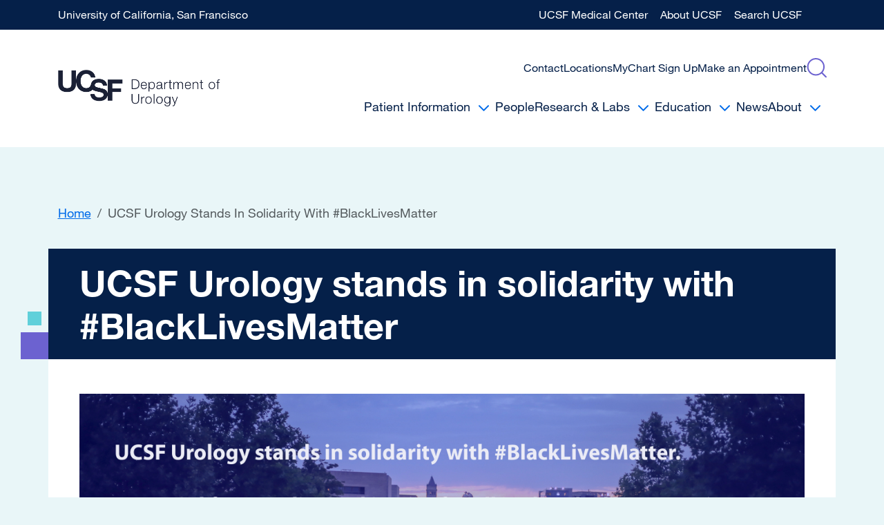

--- FILE ---
content_type: text/html; charset=UTF-8
request_url: https://urology.ucsf.edu/node/4016
body_size: 7569
content:
<!DOCTYPE html>
<html lang="en" dir="ltr" prefix="og: https://ogp.me/ns#">
  <head>
    <meta name="description" content="" />
<link rel="canonical" href="https://urology.ucsf.edu/node/4016" />
<link rel="image_src" href="https://urology.ucsf.edu/sites/default/files/styles/sa_social_media_facebook/public/2025-12/ucsf-urology-logo.png?h=75334513&amp;itok=jGmALM-j" />
<meta name="referrer" content="unsafe-url" />
<meta name="rights" content="Copyright ©2026 The Regents of the University of California - All rights reserved." />
<meta property="og:site_name" content="UCSF Department of Urology" />
<meta property="og:type" content="website" />
<meta property="og:url" content="https://urology.ucsf.edu/node/4016" />
<meta property="og:title" content="UCSF Urology stands in solidarity with #BlackLivesMatter" />
<meta property="og:description" content="" />
<meta property="og:image" content="https://urology.ucsf.edu/sites/default/files/styles/sa_social_media_facebook/public/2025-12/ucsf-urology-logo.png?h=75334513&amp;itok=jGmALM-j" />
<meta property="og:image:type" content="image/png" />
<meta property="og:image:width" content="1200" />
<meta property="og:image:height" content="630" />
<meta property="og:updated_time" content="2024-08-08T10:55:22-07:00" />
<meta property="og:image:alt" content="UCSF Department of Urology Logo" />
<meta property="og:locale" content="en_US" />
<meta name="twitter:card" content="summary_large_image" />
<meta name="twitter:description" content="" />
<meta name="twitter:title" content="UCSF Urology stands in solidarity with #BlackLivesMatter" />
<meta name="twitter:image" content="https://urology.ucsf.edu/sites/default/files/styles/sa_social_media_x/public/2025-12/ucsf-urology-logo.png?h=75334513&amp;itok=X1HyfJwq" />
<meta name="twitter:image:alt" content="UCSF Department of Urology Logo" />
<meta name="viewport" content="width=device-width, initial-scale=1.0" />
<link rel="icon" href="/themes/custom/urology/favicon.ico" type="image/vnd.microsoft.icon" />

    <title>UCSF Urology stands in solidarity with #BlackLivesMatter | UCSF Department of Urology</title>
    <link rel="stylesheet" media="all" href="/sites/default/files/css/css_pVfjz0MnTSgJ06WP8h7glVu7yI6nceOBWaixXMPL6l0.css?delta=0&amp;language=en&amp;theme=urology&amp;include=eJxtykEOgCAMAMEPoTyJlFIiBihpS6K_N3rwxG2SXWQhn2QOqDuccDm91aj5CEpuouaQuZv6l9tHN0vQWYxCZDY1geF_rSJyG9ypWxgVkA6uiWQ15kI1LQNLewBGLUOy" />
<link rel="stylesheet" media="all" href="/sites/default/files/css/css_4yWaTIM0BOjEYQuxEDPsmJuKOiIMUg-7R4tvUiUPpYE.css?delta=1&amp;language=en&amp;theme=urology&amp;include=eJxtykEOgCAMAMEPoTyJlFIiBihpS6K_N3rwxG2SXWQhn2QOqDuccDm91aj5CEpuouaQuZv6l9tHN0vQWYxCZDY1geF_rSJyG9ypWxgVkA6uiWQ15kI1LQNLewBGLUOy" />
<link rel="stylesheet" media="print" href="/sites/default/files/css/css_snk7EdC9_87xWnDlvqaZcIoMaDHfOPhW44H0jPcs_us.css?delta=2&amp;language=en&amp;theme=urology&amp;include=eJxtykEOgCAMAMEPoTyJlFIiBihpS6K_N3rwxG2SXWQhn2QOqDuccDm91aj5CEpuouaQuZv6l9tHN0vQWYxCZDY1geF_rSJyG9ypWxgVkA6uiWQ15kI1LQNLewBGLUOy" />
<link rel="stylesheet" media="all" href="/sites/default/files/css/css_u-FQl9aa5CTzYcoNJhAmE4xqAjIu9ByazuVr63FddTE.css?delta=3&amp;language=en&amp;theme=urology&amp;include=eJxtykEOgCAMAMEPoTyJlFIiBihpS6K_N3rwxG2SXWQhn2QOqDuccDm91aj5CEpuouaQuZv6l9tHN0vQWYxCZDY1geF_rSJyG9ypWxgVkA6uiWQ15kI1LQNLewBGLUOy" />

    <script type="application/json" data-drupal-selector="drupal-settings-json">{"path":{"baseUrl":"\/","pathPrefix":"","currentPath":"node\/4016","currentPathIsAdmin":false,"isFront":false,"currentLanguage":"en"},"pluralDelimiter":"\u0003","suppressDeprecationErrors":true,"gtag":{"tagId":"","consentMode":false,"otherIds":[],"events":[],"additionalConfigInfo":[]},"ajaxPageState":{"libraries":"[base64]","theme":"urology","theme_token":null},"ajaxTrustedUrl":[],"gtm":{"tagId":null,"settings":{"data_layer":"dataLayer","include_classes":false,"allowlist_classes":"","blocklist_classes":"","include_environment":false,"environment_id":"","environment_token":""},"tagIds":["GTM-W26JPF8B"]},"dataLayer":{"defaultLang":"en","languages":{"en":{"id":"en","name":"English","direction":"ltr","weight":0}}},"user":{"uid":0,"permissionsHash":"2924d9a1286c8dbedc51358909b408adfda6af5d25e19b3ece05c77036c4c04e"}}</script>
<script src="/sites/default/files/js/js_2D7o8v0uc2O8648UTH7cxJdVy68fWOmXGvR3bxeDdK8.js?scope=header&amp;delta=0&amp;language=en&amp;theme=urology&amp;include=eJx9ikEOAjEMAz9UkSdVbhu6QV2ySlJEfw8nEAhxscZjNwQGFhsV3nATNU9dtQ_OgU79Gd_9hAvun3JPvjx4pwLnNKufM5oWzrhirJDq9JZ_9sO0pSnZpwTnohoehoNQK7tLkSGxfh1elKbp0L5oYzS2Bxo7WAE"></script>
<script src="/modules/contrib/ucsf_adobe_analytics/js/ucsf-data-layer.js?t97yzu" defer></script>
<script src="/modules/contrib/ucsf_adobe_analytics/js/ucsf-mag-marketing-data-layer.js?t97yzu" defer></script>
<script src="https://assets.adobedtm.com/db5f13cb240b/b1130ce1ceae/launch-db8f55f3e131.min.js" defer></script>
<script src="/modules/contrib/google_tag/js/gtag.js?t97yzu"></script>
<script src="/modules/contrib/google_tag/js/gtm.js?t97yzu"></script>

  </head>
  <body class="path--node-4016 path-node page-node-type-sa-page">
        <a href="#main-content" class="visually-hidden focusable">
      Skip to main content
    </a>
    <noscript><iframe src="https://www.googletagmanager.com/ns.html?id=GTM-W26JPF8B"
                  height="0" width="0" style="display:none;visibility:hidden"></iframe></noscript>
<style>:root{--bs-body-bg-rgb:233, 246, 248;--bs-body-color:#202428;--bs-body-bg:#e9f6f8;--bs-gradient:none;--bs-primary:#052049;--bs-primary-rgb:5, 32, 73;--bs-link-color:#052049;--bs-link-color-rgb:5, 32, 73;--bs-link-hover-color:#006be9;--bs-link-hover-color-rgb:0, 107, 233;}[data-bs-theme="light"]{--bs-body-bg-rgb:233, 246, 248;--bs-body-bg:#e9f6f8;--bs-link-color:#052049;--bs-link-color-rgb:5, 32, 73;--bs-link-hover-color:#006be9;--bs-link-hover-color-rgb:0, 107, 233;}.accordion{--bs-body-bg:#ffffff;--bs-accordion-active-bg:#e2f3fc;--bs-accordion-active-color:#052049;--bs-accordion-btn-bg:var(--bs-white);--bs-accordion-btn-color:var(--bs-primary);--bs-accordion-color:var(--bs-black);}.card{--bs-body-bg:#ffffff;--bs-card-spacer-x:1.5rem;--bs-card-spacer-y:1.5rem;--bs-card-border-radius:0;--bs-card-border-width:0;--bs-card-cap-bg:#ffffffff;--bs-card-cap-color:#000000;--bs-card-cap-padding-x:1.5rem;--bs-card-cap-padding-y:0.5rem 1rem;--bs-card-inner-border-radius:;}.btn-primary{--bs-btn-bg:#052049ff;--bs-btn-border-color:#052049ff;--bs-btn-disabled-bg:#052049;--bs-btn-disabled-border-color:#052049;--bs-btn-hover-bg:#6c61d0;--bs-btn-hover-border-color:#6c61d0ff;}.btn-secondary{--bs-btn-bg:#006be9ff;--bs-btn-border-color:#006be9ff;--bs-btn-disabled-bg:#006be9;--bs-btn-disabled-border-color:#006be9;--bs-btn-hover-bg:#6c61d0;--bs-btn-hover-border-color:#6c61d0ff;}.btn-outline-primary{--bs-btn-bg:#ffffffff;}.btn-outline-secondary{--bs-btn-bg:#ffffffff;}.journey-teaser .btn-light{--bs-btn-bg:#b4e2e8ff;--bs-btn-border-radius:0;}.btn-sm{--bs-btn-border-radius:70px;--bs-btn-padding-x:1.25rem;--bs-btn-padding-y:0.375rem;}.btn{--bs-btn-border-radius:70px;--bs-btn-box-shadow:;--bs-btn-font-family:var(--bold-font-family);--bs-btn-font-weight:300;--bs-btn-padding-x:1.5rem;--bs-btn-padding-y:0.75rem;}.btn-lg{--bs-btn-border-radius:70px;--bs-btn-padding-x:1.75rem;--bs-btn-padding-y:1rem;}.text-bg-white .card{--bs-card-bg:#f2f3f3;--bs-card-cap-bg:#f2f3f3ff;}#banner{--bs-navbar-padding-y:0;}.nav-tabs{--bs-nav-link-color:var(--bs-primary);--bs-nav-link-hover-color:var(--bs-primary);--bs-nav-tabs-border-color:#c1c5ca;--bs-nav-tabs-border-radius:0;--bs-nav-tabs-link-active-bg:#14828c;--bs-nav-tabs-link-active-border-color:transparent;--bs-nav-tabs-link-active-color:#ffffff;--bs-nav-tabs-link-hover-border-color:transparent;}.nav-tabs .active{--bs-nav-link-font-weight:bold;}.pagination{--bs-pagination-active-bg:#006be9;--bs-pagination-active-border-color:#006be9;--bs-pagination-border-color:#ffffff;--bs-pagination-border-radius:0;--bs-pagination-border-width:0;--bs-pagination-focus-bg:#ffffff;--bs-pagination-focus-box-shadow:none;--bs-pagination-hover-bg:#ffffff;--bs-pagination-hover-border-color:#006be9;}.page-link{--bs-pagination-bg:#ffffff;}.pagination-sm{--bs-pagination-border-radius:0;}.pagination-lg{--bs-pagination-border-radius:0;}a{--bs-link-decoration:underline;}.text-decoration-none-to-underline{--bs-link-decoration:none;}</style>

      <div class="dialog-off-canvas-main-canvas" data-off-canvas-main-canvas>
          <div
      class="navbar navbar-expand-lg navbar-dark navbar-banner bg-primary"
      id="banner">
      <div class="container d-none d-lg-block">
        <div
          class="row flex-row w-100 align-items-center justify-content-between">
          <a class="w-auto text-white text-decoration-none"
             href="http://www.ucsf.edu/">University of California, San
            Francisco</a>
          <div class="w-auto">

  <ul class="menu menu--ucsf navbar-nav">
                <li class="nav-item">
                 <a href="https://www.ucsfhealth.org/" class="nav-link">UCSF Medical Center</a>
              </li>
                    <li class="nav-item">
                 <a href="https://www.ucsf.edu/about" class="nav-link">About UCSF</a>
              </li>
                    <li class="nav-item">
                 <a href="https://www.ucsf.edu/search" class="nav-link">Search UCSF</a>
              </li>
        </ul>

</div>
        </div>
      </div>
      <div class="container d-block d-lg-none text-white d-flex">
        <a class="w-auto text-white text-decoration-none"
           href="http://www.ucsf.edu/">University of California, San
          Francisco</a>
        <div
          class="row flex-row align-items-center justify-content-end">
          <div class="menu-container w-auto"></div>
        </div>
      </div>
    </div>
    <div class="mobile-main-menu d-lg-none">
      
              <ul class="menu menu--main">
                    <li class="menu-item menu-item--expanded">
        <a href="/patient-info" data-drupal-link-system-path="patient-info">Patient Information</a>
                                <ul class="menu">
                    <li class="menu-item menu-item--expanded">
        <a href="/patient-info/cancer" data-drupal-link-system-path="node/86">Cancer</a>
                                <ul class="menu">
                    <li class="menu-item menu-item--collapsed">
        <a href="/patient-info/cancer/prostate-cancer" data-drupal-link-system-path="node/199">Prostate Cancer</a>
              </li>
                <li class="menu-item">
        <a href="/patient-info/cancer/kidney-cancer" data-drupal-link-system-path="node/200">Kidney Cancer</a>
              </li>
                <li class="menu-item">
        <a href="/patient-info/cancer/bladder-cancer" data-drupal-link-system-path="node/333">Bladder Cancer</a>
              </li>
                <li class="menu-item">
        <a href="/patient-info/cancer/testicular-cancer" data-drupal-link-system-path="node/334">Testicular Cancer</a>
              </li>
                <li class="menu-item">
        <a href="/patient-info/cancer/penile-cancer" data-drupal-link-system-path="node/332">Penile Cancer</a>
              </li>
                <li class="menu-item">
        <a href="/patient-info/cancer/the-ucsf-male-fertility-preservation-program" data-drupal-link-system-path="node/1166">Male Fertility Preservation Program</a>
              </li>
                <li class="menu-item">
        <a href="https://cancer.ucsf.edu/support/csc/support-groups">Cancer Support Groups</a>
              </li>
        </ul>
  
              </li>
                <li class="menu-item menu-item--expanded">
        <a href="/Pediatric-Urology" data-drupal-link-system-path="node/4456">Pediatric Urology</a>
                                <ul class="menu">
                    <li class="menu-item">
        <a href="/node/3691" data-drupal-link-system-path="node/3691">Cloacal/Exstrophy/ /GU sinus program UCSF Pediatric Urology</a>
              </li>
                <li class="menu-item">
        <a href="/patient-care/children/urinary-stone-disease">Comprehensive Urinary Stone Program</a>
              </li>
                <li class="menu-item">
        <a href="/patient-care/children/genital-anomalies/disorders-of-sex-development">Disorders of Sexual Differentiation</a>
              </li>
                <li class="menu-item">
        <a href="/patient-care/children/genital-anomalies/epispadias-and-exstrophy">Epispadias and Exstrophy</a>
              </li>
                <li class="menu-item">
        <a href="/patient-care/children/hematuria">Hematuria</a>
              </li>
                <li class="menu-item">
        <a href="/patient-care/children/genital-anomalies/hydrocele-and-hernia">Hydrocele and Hernia (male and female)</a>
              </li>
                <li class="menu-item">
        <a href="/patient-care/children/genital-anomalies/hypospadias">Hypospadias</a>
              </li>
                <li class="menu-item">
        <a href="/patient-care/children/urinary-tract-obstruction/meatal-stenosis">Meatal Stenosis</a>
              </li>
                <li class="menu-item menu-item--collapsed">
        <a href="/patient-info/pediatric-urology/treatment-genitourinary-malignancies" data-drupal-link-system-path="node/7893">Treatment of Genitourinary Malignancies</a>
              </li>
                <li class="menu-item menu-item--collapsed">
        <a href="/patient-info/pediatric-urology/urinary-incontinence-enuresis-and-bowel-function" data-drupal-link-system-path="node/7894">Urinary Incontinence, Enuresis and Bowel Function</a>
              </li>
                <li class="menu-item">
        <a href="/patient-care/children/phimosis">Phimosis</a>
              </li>
                <li class="menu-item">
        <a href="/patient-care/children/urinary-tract-infection-pyelonephritis">Urinary Tract Infection/Pyelonephritis</a>
              </li>
                <li class="menu-item">
        <a href="/patient-care/children/spina-bifida/myelomeningocele/neurogenic-bladder">Spina Bifida / Myelomeningocele / Neurogenic Bladder</a>
              </li>
                <li class="menu-item menu-item--collapsed">
        <a href="/patient-info/pediatric-urology/urinary-tract-obstruction" data-drupal-link-system-path="node/7895">Urinary Tract Obstruction»</a>
              </li>
                <li class="menu-item">
        <a href="/patient-care/children/testicular-torsion">Testicular Torsion</a>
              </li>
                <li class="menu-item menu-item--collapsed">
        <a href="/patient-info/pediatric-urology/urinary-tract-reconstruction" data-drupal-link-system-path="node/7896">Urinary Tract Reconstruction</a>
              </li>
                <li class="menu-item">
        <a href="/patient-care/children/genital-anomalies/undescended-testes">Undescended Testes</a>
              </li>
                <li class="menu-item">
        <a href="/patient-care/children/additional/vesicoureteral-reflux">Vesicoureteral Reflux (VUR)</a>
              </li>
        </ul>
  
              </li>
                <li class="menu-item menu-item--expanded">
        <a href="/patient-info/adult-non-cancer" data-drupal-link-system-path="node/89">Urologic Subspecialties</a>
                                <ul class="menu">
                    <li class="menu-item">
        <a href="/patient-info/urologic-subspecialties/endourology-robotic-surgery-and-laparoscopy" data-drupal-link-system-path="node/4861">Endourology, Robotic Surgery and Laparoscopy</a>
              </li>
                <li class="menu-item menu-item--collapsed">
        <a href="/patient-info/urologic-subspecialties/female-urology" data-drupal-link-system-path="node/7888">Female Urology</a>
              </li>
                <li class="menu-item">
        <a href="/patient-info/urologic-subspecialties/lifetime-congenital-urology-program-l-cup" data-drupal-link-system-path="node/4021">Lifetime Congenital Urology Program (L-CUP)</a>
              </li>
                <li class="menu-item">
        <a href="/patient-info/urologic-subspecialties/male-sexual-reproductive-health" data-drupal-link-system-path="node/7889">Male Sexual &amp; Reproductive Health</a>
              </li>
                <li class="menu-item">
        <a href="/patient-info/urologic-subspecialties/trauma-and-reconstruction" data-drupal-link-system-path="node/7890">Trauma and Reconstruction</a>
              </li>
        </ul>
  
              </li>
                <li class="menu-item">
        <a href="/patient-info/patient-stories" data-drupal-link-system-path="node/7739">Patient Stories</a>
              </li>
                <li class="menu-item">
        <a href="/patient-resources-0">Patient Resources</a>
              </li>
        </ul>
  
              </li>
                <li class="menu-item">
        <a href="/people" data-drupal-link-system-path="node/5752">People</a>
              </li>
                <li class="menu-item menu-item--expanded">
        <a href="/research-labs" data-drupal-link-system-path="node/5740">Research &amp; Labs</a>
                                <ul class="menu">
                    <li class="menu-item">
        <a href="/research/cancer" data-drupal-link-system-path="node/88">Cancer</a>
              </li>
                <li class="menu-item">
        <a href="/research/children" data-drupal-link-system-path="node/597">Pediatric Urology</a>
              </li>
                <li class="menu-item">
        <a href="/research/adult-non-cancer" data-drupal-link-system-path="node/595">Urologic Subspecialties</a>
              </li>
        </ul>
  
              </li>
                <li class="menu-item menu-item--expanded">
        <a href="/education" data-drupal-link-system-path="node/5739">Education</a>
                                <ul class="menu">
                    <li class="menu-item menu-item--expanded">
        <a href="/education/residency" data-drupal-link-system-path="node/8">Residency</a>
                                <ul class="menu">
                    <li class="menu-item">
        <a href="/education/residency/clinical-training" data-drupal-link-system-path="node/617">Training Overview</a>
              </li>
                <li class="menu-item">
        <a href="/education/residency/current-residents" data-drupal-link-system-path="node/618">Current Residents</a>
              </li>
                <li class="menu-item">
        <a href="/education/residency/requirements" data-drupal-link-system-path="node/620">Requirements</a>
              </li>
                <li class="menu-item">
        <a href="/education/residency/sub-internship-information" data-drupal-link-system-path="node/621">Sub-internship Information</a>
              </li>
                <li class="menu-item">
        <a href="/education/residency/training-goals-and-rotation-schedule" data-drupal-link-system-path="node/622">Program Goals and Rotation Schedule</a>
              </li>
                <li class="menu-item">
        <a href="/education/residency/where-are-our-residents-now" data-drupal-link-system-path="node/624">Where Are They Now?</a>
              </li>
                <li class="menu-item">
        <a href="/education/residency/application-process-program" data-drupal-link-system-path="node/615">Application Process</a>
              </li>
                <li class="menu-item">
        <a href="/node/3921" data-drupal-link-system-path="node/3921">COViD Online Video Didactics</a>
              </li>
                <li class="menu-item">
        <a href="/residency-match" data-drupal-link-system-path="node/4406">Residency Match</a>
              </li>
                <li class="menu-item menu-item--collapsed">
        <a href="/UReTER" data-drupal-link-system-path="node/4071">UReTER Mentorship Program!</a>
              </li>
        </ul>
  
              </li>
                <li class="menu-item menu-item--expanded">
        <a href="/education/fellowships" data-drupal-link-system-path="node/9">Fellowships</a>
                                <ul class="menu">
                    <li class="menu-item">
        <a href="/education/fellowships/andrology" data-drupal-link-system-path="node/625">Andrology</a>
              </li>
                <li class="menu-item">
        <a href="/education/fellowships/endourology-laparoscopy" data-drupal-link-system-path="node/627">Endourology &amp; Laparoscopy</a>
              </li>
                <li class="menu-item">
        <a href="/education/fellowships/male-genitourinary-reconstruction-trauma" data-drupal-link-system-path="node/630">Male Genitourinary Reconstruction and Trauma</a>
              </li>
                <li class="menu-item">
        <a href="/education/fellowships/oncology" data-drupal-link-system-path="node/628">Urologic Oncology</a>
              </li>
                <li class="menu-item">
        <a href="/education/fellowships/pediatric-urology" data-drupal-link-system-path="node/629">Pediatric Urology</a>
              </li>
                <li class="menu-item">
        <a href="/education/fellowships/current-fellows" data-drupal-link-system-path="node/1716">Current Fellows</a>
              </li>
                <li class="menu-item">
        <a href="/education/fellowships/current-and-past-postdoctoral-scholars" data-drupal-link-system-path="node/1226">Current and past postdoctoral scholars</a>
              </li>
                <li class="menu-item">
        <a href="/education/fellowships/where-are-our-fellows-now" data-drupal-link-system-path="node/1766">Where Are Our Fellows Now?</a>
              </li>
        </ul>
  
              </li>
                <li class="menu-item">
        <a href="/education/events" data-drupal-link-system-path="node/5725">Webinars &amp; Events</a>
              </li>
        </ul>
  
              </li>
                <li class="menu-item">
        <a href="/news" data-drupal-link-system-path="node/5724">News</a>
              </li>
                <li class="menu-item menu-item--expanded">
        <a href="/about-ucsf-department-urology" data-drupal-link-system-path="node/6128">About</a>
                                <ul class="menu">
                    <li class="menu-item">
        <a href="/about-ucsf/the-history-of-the-department-of-urology-ucsf" data-drupal-link-system-path="node/671">History</a>
              </li>
                <li class="menu-item">
        <a href="/about-ucsf/chair" data-drupal-link-system-path="node/205">Message from the Chair</a>
              </li>
                <li class="menu-item">
        <a href="/about/ucsf-urology-hinman-alumni-society" data-drupal-link-system-path="node/9171">UCSF Urology Hinman Alumni Society</a>
              </li>
        </ul>
  
              </li>
        </ul>
  


      <form action="/search" method="get" class="search-form">
  <div class="input-group">
        <label class="d-none" for="search-api-fulltext">Search</label>
    <input id="search-api-fulltext" type="text" name="search_api_fulltext" class="form-control"
           placeholder="Search...">
    <div class="input-group-append">
      <button type="submit">
        Search
      </button>
    </div>
  </div>
</form>    </div>
  

<div id="navbar" class="bg-white p-0 p-lg-3">
  <nav class="navbar-expand-lg navbar">
    <div class="container">
      <a class="navbar-brand" href="/" title="Home" rel="home">
        <img src="/themes/custom/urology/logo_urology.png" alt="Home">
      </a>
      <div class="navigation-collapsible d-none d-lg-block">
        <div class="secondary-nav-search">
          

  <ul class="menu menu--secondary navbar-nav">
                <li class="nav-item">
                 <a data-drupal-link-system-path="webform/contact_ucsf_urology" href="/contact" class="nav-link">Contact</a>
              </li>
                    <li class="nav-item">
                 <a data-drupal-link-system-path="node/5743" href="/locations" class="nav-link">Locations</a>
              </li>
                    <li class="nav-item">
                 <a href="https://ucsfmychart.ucsfmedicalcenter.org/ucsfmychart/signup" class="nav-link">MyChart Sign Up</a>
              </li>
                    <li class="nav-item">
                 <a data-drupal-link-system-path="node/5742" href="/make-appointment" class="nav-link">Make an Appointment</a>
              </li>
        </ul>


          <div class="search">
            <div class="search-icon"></div>
            <form action="/search" method="get" class="search-form">
  <div class="input-group">
        <label class="d-none" for="search-api-fulltext--2">Search</label>
    <input id="search-api-fulltext--2" type="text" name="search_api_fulltext" class="form-control"
           placeholder="Search...">
    <div class="input-group-append">
      <button type="submit">
        Search
      </button>
    </div>
  </div>
</form>          </div>
        </div>
        <div class="desktop-main-menu">
              <ul class="menu menu--main">
                    <li class="menu-item menu-item--expanded">
        <a href="/patient-info" data-drupal-link-system-path="patient-info">Patient Information</a>
                                <ul class="menu">
                    <li class="menu-item menu-item--expanded">
        <a href="/patient-info/cancer" data-drupal-link-system-path="node/86">Cancer</a>
                                <ul class="menu">
                    <li class="menu-item menu-item--collapsed">
        <a href="/patient-info/cancer/prostate-cancer" data-drupal-link-system-path="node/199">Prostate Cancer</a>
              </li>
                <li class="menu-item">
        <a href="/patient-info/cancer/kidney-cancer" data-drupal-link-system-path="node/200">Kidney Cancer</a>
              </li>
                <li class="menu-item">
        <a href="/patient-info/cancer/bladder-cancer" data-drupal-link-system-path="node/333">Bladder Cancer</a>
              </li>
                <li class="menu-item">
        <a href="/patient-info/cancer/testicular-cancer" data-drupal-link-system-path="node/334">Testicular Cancer</a>
              </li>
                <li class="menu-item">
        <a href="/patient-info/cancer/penile-cancer" data-drupal-link-system-path="node/332">Penile Cancer</a>
              </li>
                <li class="menu-item">
        <a href="/patient-info/cancer/the-ucsf-male-fertility-preservation-program" data-drupal-link-system-path="node/1166">Male Fertility Preservation Program</a>
              </li>
                <li class="menu-item">
        <a href="https://cancer.ucsf.edu/support/csc/support-groups">Cancer Support Groups</a>
              </li>
        </ul>
  
              </li>
                <li class="menu-item menu-item--expanded">
        <a href="/Pediatric-Urology" data-drupal-link-system-path="node/4456">Pediatric Urology</a>
                                <ul class="menu">
                    <li class="menu-item">
        <a href="/node/3691" data-drupal-link-system-path="node/3691">Cloacal/Exstrophy/ /GU sinus program UCSF Pediatric Urology</a>
              </li>
                <li class="menu-item">
        <a href="/patient-care/children/urinary-stone-disease">Comprehensive Urinary Stone Program</a>
              </li>
                <li class="menu-item">
        <a href="/patient-care/children/genital-anomalies/disorders-of-sex-development">Disorders of Sexual Differentiation</a>
              </li>
                <li class="menu-item">
        <a href="/patient-care/children/genital-anomalies/epispadias-and-exstrophy">Epispadias and Exstrophy</a>
              </li>
                <li class="menu-item">
        <a href="/patient-care/children/hematuria">Hematuria</a>
              </li>
                <li class="menu-item">
        <a href="/patient-care/children/genital-anomalies/hydrocele-and-hernia">Hydrocele and Hernia (male and female)</a>
              </li>
                <li class="menu-item">
        <a href="/patient-care/children/genital-anomalies/hypospadias">Hypospadias</a>
              </li>
                <li class="menu-item">
        <a href="/patient-care/children/urinary-tract-obstruction/meatal-stenosis">Meatal Stenosis</a>
              </li>
                <li class="menu-item menu-item--collapsed">
        <a href="/patient-info/pediatric-urology/treatment-genitourinary-malignancies" data-drupal-link-system-path="node/7893">Treatment of Genitourinary Malignancies</a>
              </li>
                <li class="menu-item menu-item--collapsed">
        <a href="/patient-info/pediatric-urology/urinary-incontinence-enuresis-and-bowel-function" data-drupal-link-system-path="node/7894">Urinary Incontinence, Enuresis and Bowel Function</a>
              </li>
                <li class="menu-item">
        <a href="/patient-care/children/phimosis">Phimosis</a>
              </li>
                <li class="menu-item">
        <a href="/patient-care/children/urinary-tract-infection-pyelonephritis">Urinary Tract Infection/Pyelonephritis</a>
              </li>
                <li class="menu-item">
        <a href="/patient-care/children/spina-bifida/myelomeningocele/neurogenic-bladder">Spina Bifida / Myelomeningocele / Neurogenic Bladder</a>
              </li>
                <li class="menu-item menu-item--collapsed">
        <a href="/patient-info/pediatric-urology/urinary-tract-obstruction" data-drupal-link-system-path="node/7895">Urinary Tract Obstruction»</a>
              </li>
                <li class="menu-item">
        <a href="/patient-care/children/testicular-torsion">Testicular Torsion</a>
              </li>
                <li class="menu-item menu-item--collapsed">
        <a href="/patient-info/pediatric-urology/urinary-tract-reconstruction" data-drupal-link-system-path="node/7896">Urinary Tract Reconstruction</a>
              </li>
                <li class="menu-item">
        <a href="/patient-care/children/genital-anomalies/undescended-testes">Undescended Testes</a>
              </li>
                <li class="menu-item">
        <a href="/patient-care/children/additional/vesicoureteral-reflux">Vesicoureteral Reflux (VUR)</a>
              </li>
        </ul>
  
              </li>
                <li class="menu-item menu-item--expanded">
        <a href="/patient-info/adult-non-cancer" data-drupal-link-system-path="node/89">Urologic Subspecialties</a>
                                <ul class="menu">
                    <li class="menu-item">
        <a href="/patient-info/urologic-subspecialties/endourology-robotic-surgery-and-laparoscopy" data-drupal-link-system-path="node/4861">Endourology, Robotic Surgery and Laparoscopy</a>
              </li>
                <li class="menu-item menu-item--collapsed">
        <a href="/patient-info/urologic-subspecialties/female-urology" data-drupal-link-system-path="node/7888">Female Urology</a>
              </li>
                <li class="menu-item">
        <a href="/patient-info/urologic-subspecialties/lifetime-congenital-urology-program-l-cup" data-drupal-link-system-path="node/4021">Lifetime Congenital Urology Program (L-CUP)</a>
              </li>
                <li class="menu-item">
        <a href="/patient-info/urologic-subspecialties/male-sexual-reproductive-health" data-drupal-link-system-path="node/7889">Male Sexual &amp; Reproductive Health</a>
              </li>
                <li class="menu-item">
        <a href="/patient-info/urologic-subspecialties/trauma-and-reconstruction" data-drupal-link-system-path="node/7890">Trauma and Reconstruction</a>
              </li>
        </ul>
  
              </li>
                <li class="menu-item">
        <a href="/patient-info/patient-stories" data-drupal-link-system-path="node/7739">Patient Stories</a>
              </li>
                <li class="menu-item">
        <a href="/patient-resources-0">Patient Resources</a>
              </li>
        </ul>
  
              </li>
                <li class="menu-item">
        <a href="/people" data-drupal-link-system-path="node/5752">People</a>
              </li>
                <li class="menu-item menu-item--expanded">
        <a href="/research-labs" data-drupal-link-system-path="node/5740">Research &amp; Labs</a>
                                <ul class="menu">
                    <li class="menu-item">
        <a href="/research/cancer" data-drupal-link-system-path="node/88">Cancer</a>
              </li>
                <li class="menu-item">
        <a href="/research/children" data-drupal-link-system-path="node/597">Pediatric Urology</a>
              </li>
                <li class="menu-item">
        <a href="/research/adult-non-cancer" data-drupal-link-system-path="node/595">Urologic Subspecialties</a>
              </li>
        </ul>
  
              </li>
                <li class="menu-item menu-item--expanded">
        <a href="/education" data-drupal-link-system-path="node/5739">Education</a>
                                <ul class="menu">
                    <li class="menu-item menu-item--expanded">
        <a href="/education/residency" data-drupal-link-system-path="node/8">Residency</a>
                                <ul class="menu">
                    <li class="menu-item">
        <a href="/education/residency/clinical-training" data-drupal-link-system-path="node/617">Training Overview</a>
              </li>
                <li class="menu-item">
        <a href="/education/residency/current-residents" data-drupal-link-system-path="node/618">Current Residents</a>
              </li>
                <li class="menu-item">
        <a href="/education/residency/requirements" data-drupal-link-system-path="node/620">Requirements</a>
              </li>
                <li class="menu-item">
        <a href="/education/residency/sub-internship-information" data-drupal-link-system-path="node/621">Sub-internship Information</a>
              </li>
                <li class="menu-item">
        <a href="/education/residency/training-goals-and-rotation-schedule" data-drupal-link-system-path="node/622">Program Goals and Rotation Schedule</a>
              </li>
                <li class="menu-item">
        <a href="/education/residency/where-are-our-residents-now" data-drupal-link-system-path="node/624">Where Are They Now?</a>
              </li>
                <li class="menu-item">
        <a href="/education/residency/application-process-program" data-drupal-link-system-path="node/615">Application Process</a>
              </li>
                <li class="menu-item">
        <a href="/node/3921" data-drupal-link-system-path="node/3921">COViD Online Video Didactics</a>
              </li>
                <li class="menu-item">
        <a href="/residency-match" data-drupal-link-system-path="node/4406">Residency Match</a>
              </li>
                <li class="menu-item menu-item--collapsed">
        <a href="/UReTER" data-drupal-link-system-path="node/4071">UReTER Mentorship Program!</a>
              </li>
        </ul>
  
              </li>
                <li class="menu-item menu-item--expanded">
        <a href="/education/fellowships" data-drupal-link-system-path="node/9">Fellowships</a>
                                <ul class="menu">
                    <li class="menu-item">
        <a href="/education/fellowships/andrology" data-drupal-link-system-path="node/625">Andrology</a>
              </li>
                <li class="menu-item">
        <a href="/education/fellowships/endourology-laparoscopy" data-drupal-link-system-path="node/627">Endourology &amp; Laparoscopy</a>
              </li>
                <li class="menu-item">
        <a href="/education/fellowships/male-genitourinary-reconstruction-trauma" data-drupal-link-system-path="node/630">Male Genitourinary Reconstruction and Trauma</a>
              </li>
                <li class="menu-item">
        <a href="/education/fellowships/oncology" data-drupal-link-system-path="node/628">Urologic Oncology</a>
              </li>
                <li class="menu-item">
        <a href="/education/fellowships/pediatric-urology" data-drupal-link-system-path="node/629">Pediatric Urology</a>
              </li>
                <li class="menu-item">
        <a href="/education/fellowships/current-fellows" data-drupal-link-system-path="node/1716">Current Fellows</a>
              </li>
                <li class="menu-item">
        <a href="/education/fellowships/current-and-past-postdoctoral-scholars" data-drupal-link-system-path="node/1226">Current and past postdoctoral scholars</a>
              </li>
                <li class="menu-item">
        <a href="/education/fellowships/where-are-our-fellows-now" data-drupal-link-system-path="node/1766">Where Are Our Fellows Now?</a>
              </li>
        </ul>
  
              </li>
                <li class="menu-item">
        <a href="/education/events" data-drupal-link-system-path="node/5725">Webinars &amp; Events</a>
              </li>
        </ul>
  
              </li>
                <li class="menu-item">
        <a href="/news" data-drupal-link-system-path="node/5724">News</a>
              </li>
                <li class="menu-item menu-item--expanded">
        <a href="/about-ucsf-department-urology" data-drupal-link-system-path="node/6128">About</a>
                                <ul class="menu">
                    <li class="menu-item">
        <a href="/about-ucsf/the-history-of-the-department-of-urology-ucsf" data-drupal-link-system-path="node/671">History</a>
              </li>
                <li class="menu-item">
        <a href="/about-ucsf/chair" data-drupal-link-system-path="node/205">Message from the Chair</a>
              </li>
                <li class="menu-item">
        <a href="/about/ucsf-urology-hinman-alumni-society" data-drupal-link-system-path="node/9171">UCSF Urology Hinman Alumni Society</a>
              </li>
        </ul>
  
              </li>
        </ul>
  

</div>
      </div>
    </div>
  </nav>
</div>
  <div class="container" id="top-bar">
    <div class="row">
      <div class="col col-12 mb-2 pb-1 mt-5">
          <div id="block-urology-breadcrumbs" class="block block-system block-system-breadcrumb-block">
  
    
      <div class="block__content">
        <nav aria-label="You are here:">
  <ol class="breadcrumb">
                  <li class="breadcrumb-item">
          <a href="/">Home</a>
        </li>
                        <li class="breadcrumb-item active" aria-current="page">
          UCSF Urology Stands In Solidarity With #BlackLivesMatter
        </li>
            </ol>
</nav>


    </div>
  </div>


      </div>
    </div>
  </div>

    <div class="container" id="highlighted">
    <div class="row">
      <div class="col col-12">
        <div data-drupal-messages-fallback class="hidden"></div>

      </div>
    </div>
  </div>




  <h1 class="visually-hidden">UCSF Urology stands in solidarity with #BlackLivesMatter</h1>


  <div class="block-title container px-0">    
  <div class="page-title">
            <h2 class="h1" aria-hidden="true">UCSF Urology stands in solidarity with #BlackLivesMatter</h2></div>



</div>

  
<main class="container bg-white" id="main-content">
    <div class="row">
          
            <div class="col-lg-9" id="page-content">
          <div id="block-urology-content" class="block block-system block-system-main-block">
  
    
      <div class="block__content">
      <article class="node node--type-sa-page node--view-mode-full clearfix" data-nid="4016">
  
  
  
  
  
  
                
<div class="field field--name-sa-body field--type-text-with-summary field--label-hidden">
    <div class="field--items row justify-content-center">
          <div class="col"><p><img alt="BLACK LIVES MATTER" src="/sites/default/files/uploaded-images/basic-page/blm.jpg"></p></div>
      </div>
</div>

      
        <div class="print-link">
      <i class="fa-solid fa-print"></i><a href="javascript:window.print();">Print this page</a>
    </div>
  </article>

    </div>
  </div>


      </div>

                        <div class="sidebar sidebar-second col-lg-3">
            <div class="sidebar-content">
                

            </div>
          </div>
                    </div>

  </main>

<footer class="mt-4 pt-3 pb-3 bg-primary" role="contentinfo" id="footer">
  <div class="container">
    <div class="footer-top row flex-column flex-sm-row justify-content-between align-items-start align-items-sm-center mb-3 pb-3 gap-3">
      <div class="w-auto">
        <a class="navbar-brand" href="/"
           title="Home"
           rel="home">
          <img class="white-image" src="/themes/custom/urology/logo_urology.png" alt="Home"
               width="235" height="54"/>
        </a>
      </div>
      <div class="w-auto">
        

  <ul class="menu menu--footer navbar-nav">
                <li class="nav-item">
                 <a class="subscribe-newsletter nav-link" data-drupal-link-system-path="webform/sign_up_to_hear_about_upcoming_e" href="/sign-hear-about-upcoming-events">Subscribe to our newsletter</a>
              </li>
        </ul>


      </div>
      <div class="w-auto">
        <div>Follow us:</div>
        

  <ul class="menu menu--social-media navbar-nav">
                <li class="nav-item">
                 <a class="social-media doximity nav-link" href="https://www.doximity.com/residency/programs/526ab768-8bee-46d4-a785-722c2f454e8b-university-of-california-san-francisco-urology">Doximity</a>
              </li>
                    <li class="nav-item">
                 <a class="social-media x nav-link" href="https://twitter.com/UCSFUrology">X</a>
              </li>
                    <li class="nav-item">
                 <a class="social-media youtube nav-link" href="https://www.youtube.com/channel/UCR8fazpduVhWsItuJE__uMA/featured">Youtube</a>
              </li>
        </ul>


      </div>
    </div>
    <div class="row footer-bottom justify-content-between align-md-items-center flex-column flex-md-row align-items-start align-items-md-center">
      <div class="copyright w-auto mb-3 mb-md-0">
        © 2026 The Regents of the University of California</div>
      <div class="w-auto">
        

  <ul class="menu menu--legal navbar-nav">
                <li class="nav-item">
                 <a data-drupal-link-system-path="webform/contact_ucsf_urology" href="/contact" class="nav-link">Contact</a>
              </li>
                    <li class="nav-item">
                 <a href="https://websites.ucsf.edu/digital-accessibility" class="nav-link">Accessibility</a>
              </li>
                    <li class="nav-item">
                 <a href="https://www.ucsf.edu/website-privacy-policy" class="nav-link">Privacy Policy</a>
              </li>
                    <li class="nav-item">
                 <a href="https://websites.ucsf.edu/website-terms-use" class="nav-link">Terms of Use</a>
              </li>
                    <li class="nav-item">
                 <a href="https://websites.ucsf.edu/azlist" class="nav-link">A-Z Website List</a>
              </li>
        </ul>


      </div>
    </div>
    <div class="user-account">
      

  <ul class="menu menu--account navbar-nav">
                <li class="nav-item">
                 <a data-drupal-link-system-path="user/login" href="/user/login" class="nav-link">Log in</a>
              </li>
        </ul>


    </div>
  </div>
</footer>
  </div>

    <script>window.dataLayer = window.dataLayer || []; window.dataLayer.push({"drupalLanguage":"en","drupalCountry":"US","siteName":"UCSF Department of Urology","entityCreated":"1591807765","entityLangcode":"und","entityStatus":"1","entityUid":"2906","entityUuid":"b5507ec5-2f4d-430b-90af-f814c03e0fc6","entityVid":"1604","entityName":"Michelle Lifto","entityType":"node","entityBundle":"sa_page","entityId":"4016","entityTitle":"UCSF Urology stands in solidarity with #BlackLivesMatter","userUid":0});</script>

    <script src="/sites/default/files/js/js_--u8I44Ki3No8Keh5Z5KQxqYxCXGK_23xJWWsqwQVFA.js?scope=footer&amp;delta=0&amp;language=en&amp;theme=urology&amp;include=eJx9ikEOAjEMAz9UkSdVbhu6QV2ySlJEfw8nEAhxscZjNwQGFhsV3nATNU9dtQ_OgU79Gd_9hAvun3JPvjx4pwLnNKufM5oWzrhirJDq9JZ_9sO0pSnZpwTnohoehoNQK7tLkSGxfh1elKbp0L5oYzS2Bxo7WAE"></script>
<script src="/themes/custom/urology/dist/js/fontawesome/fontawesome.js?t97yzu" data-search-pseudo-elements></script>
<script src="/sites/default/files/js/js_b5PMEmhoR61NzBPK3Vu0TLEUKZLORs-cqlk45DjIh1g.js?scope=footer&amp;delta=2&amp;language=en&amp;theme=urology&amp;include=eJx9ikEOAjEMAz9UkSdVbhu6QV2ySlJEfw8nEAhxscZjNwQGFhsV3nATNU9dtQ_OgU79Gd_9hAvun3JPvjx4pwLnNKufM5oWzrhirJDq9JZ_9sO0pSnZpwTnohoehoNQK7tLkSGxfh1elKbp0L5oYzS2Bxo7WAE"></script>

  </body>
</html>



--- FILE ---
content_type: text/css
request_url: https://urology.ucsf.edu/sites/default/files/css/css_pVfjz0MnTSgJ06WP8h7glVu7yI6nceOBWaixXMPL6l0.css?delta=0&language=en&theme=urology&include=eJxtykEOgCAMAMEPoTyJlFIiBihpS6K_N3rwxG2SXWQhn2QOqDuccDm91aj5CEpuouaQuZv6l9tHN0vQWYxCZDY1geF_rSJyG9ypWxgVkA6uiWQ15kI1LQNLewBGLUOy
body_size: 672
content:
/* @license GPL-2.0-or-later https://www.drupal.org/licensing/faq */
.progress{position:relative;}.progress__track{min-width:100px;max-width:100%;height:16px;margin-top:5px;border:1px solid;background-color:#fff;}.progress__bar{width:3%;min-width:3%;max-width:100%;height:16px;background-color:#000;}.progress__description,.progress__percentage{overflow:hidden;margin-top:0.2em;color:#555;font-size:0.875em;}.progress__description{float:left;}[dir="rtl"] .progress__description{float:right;}.progress__percentage{float:right;}[dir="rtl"] .progress__percentage{float:left;}.progress--small .progress__track{height:7px;}.progress--small .progress__bar{height:7px;background-size:20px 20px;}
.ajax-progress{display:inline-block;padding:1px 5px 2px 5px;}[dir="rtl"] .ajax-progress{float:right;}.ajax-progress-throbber .throbber{display:inline;padding:1px 6px 2px;background:transparent url(/core/misc/throbber-active.gif) no-repeat 0 center;}.ajax-progress-throbber .message{display:inline;padding:1px 5px 2px;}tr .ajax-progress-throbber .throbber{margin:0 2px;}.ajax-progress-bar{width:16em;}.ajax-progress-fullscreen{position:fixed;z-index:1261;top:48.5%;left:49%;width:24px;height:24px;padding:4px;opacity:0.9;border-radius:7px;background-color:#232323;background-image:url(/core/misc/loading-small.gif);background-repeat:no-repeat;background-position:center center;}[dir="rtl"] .ajax-progress-fullscreen{right:49%;left:auto;}
.hidden{display:none;}.visually-hidden{position:absolute !important;overflow:hidden;clip:rect(1px,1px,1px,1px);width:1px;height:1px;word-wrap:normal;}.visually-hidden.focusable:active,.visually-hidden.focusable:focus-within{position:static !important;overflow:visible;clip:auto;width:auto;height:auto;}.invisible{visibility:hidden;}
@font-face{font-family:"GranjonLTW01-Roman";src:url(/modules/contrib/ucsf_fonts/fonts/GranjonLTW01-Roman.eot#iefix);src:url(/modules/contrib/ucsf_fonts/fonts/GranjonLTW01-Roman.eot#iefix) format("eot"),url(/modules/contrib/ucsf_fonts/fonts/GranjonLTW01-Roman.woff2) format("woff2"),url(/modules/contrib/ucsf_fonts/fonts/GranjonLTW01-Roman.woff) format("woff"),url(/modules/contrib/ucsf_fonts/fonts/GranjonLTW01-Roman.ttf) format("truetype");font-weight:normal;font-style:normal;}@font-face{font-family:"HelveticaNeueLTW04-45Light";src:url(/modules/contrib/ucsf_fonts/fonts/HelveticaNeueLTW04-45Light.eot#iefix);src:url(/modules/contrib/ucsf_fonts/fonts/HelveticaNeueLTW04-45Light.eot#iefix) format("eot"),url(/modules/contrib/ucsf_fonts/fonts/HelveticaNeueLTW04-45Light.woff2) format("woff2"),url(/modules/contrib/ucsf_fonts/fonts/HelveticaNeueLTW04-45Light.woff) format("woff"),url(/modules/contrib/ucsf_fonts/fonts/HelveticaNeueLTW04-45Light.ttf) format("truetype");font-weight:normal;font-style:normal;}@font-face{font-family:"HelveticaNeueLTW04-55Roman";src:url(/modules/contrib/ucsf_fonts/fonts/HelveticaNeueLTW04-55Roman.eot#iefix);src:url(/modules/contrib/ucsf_fonts/fonts/HelveticaNeueLTW04-55Roman.eot#iefix) format("eot"),url(/modules/contrib/ucsf_fonts/fonts/HelveticaNeueLTW04-55Roman.woff2) format("woff2"),url(/modules/contrib/ucsf_fonts/fonts/HelveticaNeueLTW04-55Roman.woff) format("woff"),url(/modules/contrib/ucsf_fonts/fonts/HelveticaNeueLTW04-55Roman.ttf) format("truetype");font-weight:normal;font-style:normal;}@font-face{font-family:"HelveticaNeueLTW04-56Italic";src:url(/modules/contrib/ucsf_fonts/fonts/HelveticaNeueLTW04-56Italic.eot#iefix);src:url(/modules/contrib/ucsf_fonts/fonts/HelveticaNeueLTW04-56Italic.eot#iefix) format("eot"),url(/modules/contrib/ucsf_fonts/fonts/HelveticaNeueLTW04-56Italic.woff2) format("woff2"),url(/modules/contrib/ucsf_fonts/css/f../onts/HelveticaNeueLTW04-56Italic.woff) format("woff"),url(/modules/contrib/ucsf_fonts/fonts/HelveticaNeueLTW04-56Italic.ttf) format("truetype");font-weight:normal;font-style:normal;}@font-face{font-family:"HelveticaNeueLTW04-65Medium";src:url(/modules/contrib/ucsf_fonts/fonts/HelveticaNeueLTW04-65Medium.eot#iefix);src:url(/modules/contrib/ucsf_fonts/fonts/HelveticaNeueLTW04-65Medium.eot#iefix) format("eot"),url(/modules/contrib/ucsf_fonts/fonts/HelveticaNeueLTW04-65Medium.woff2) format("woff2"),url(/modules/contrib/ucsf_fonts/fonts/HelveticaNeueLTW04-65Medium.woff) format("woff"),url(/modules/contrib/ucsf_fonts/fonts/HelveticaNeueLTW04-65Medium.ttf) format("truetype");font-weight:normal;font-style:normal;}@font-face{font-family:"HelveticaNeueLTW06-75Bold";src:url(/modules/contrib/ucsf_fonts/fonts/HelveticaNeueLTW06-75Bold.eot#iefix);src:url(/modules/contrib/ucsf_fonts/fonts/HelveticaNeueLTW06-75Bold.eot#iefix) format("eot"),url(/modules/contrib/ucsf_fonts/fonts/HelveticaNeueLTW06-75Bold.woff2) format("woff2"),url(/modules/contrib/ucsf_fonts/fonts/HelveticaNeueLTW06-75Bold.woff) format("woff"),url(/modules/contrib/ucsf_fonts/fonts/HelveticaNeueLTW06-75Bold.ttf) format("truetype");font-weight:normal;font-style:normal;}:root{--header-font-family:"GranjonLTW01-Roman","Granjon","Garamond",serif;--content-font-family:"HelveticaNeueLTW04-55Roman","Helvetica Neue","Helvetica","Arial",sans-serif;--bold-font-family:"HelveticaNeueLTW06-75Bold","Helvetica Neue","Helvetica","Arial",sans-serif;--font-bold:normal 1rem var(--bold-font-family);}


--- FILE ---
content_type: text/css
request_url: https://urology.ucsf.edu/sites/default/files/css/css_4yWaTIM0BOjEYQuxEDPsmJuKOiIMUg-7R4tvUiUPpYE.css?delta=1&language=en&theme=urology&include=eJxtykEOgCAMAMEPoTyJlFIiBihpS6K_N3rwxG2SXWQhn2QOqDuccDm91aj5CEpuouaQuZv6l9tHN0vQWYxCZDY1geF_rSJyG9ypWxgVkA6uiWQ15kI1LQNLewBGLUOy
body_size: 75223
content:
/* @license GPL-2.0-or-later https://www.drupal.org/licensing/faq */
.draggable.drag,.draggable.drag:focus{--bs-table-bg:var(--bs-warning);}.draggable.drag-previous{--bs-table-bg:var(--bs-warning-bg-subtle);}.draggable a.tabledrag-handle{margin-inline-start:0;}a.tabledrag-handle .handle{width:calc(2.125 * var(--bs-body-font-size));height:calc(2.125 * var(--bs-body-font-size));margin:0;background-position:50% 5px;}
.field--label--inline::after{content:":";}
.fieldset-legend.form-required::after,.form-label.form-required::after,.form-check-label.form-required::after,.required-mark::after{display:inline-block;width:0.5rem;height:0.5rem;margin-right:0.3em;margin-left:0.3em;content:"";vertical-align:text-top;background-image:url("data:image/svg+xml,%3Csvg height='16' width='16' xmlns='http://www.w3.org/2000/svg'%3E%3Cpath d='m0 7.562 1.114-3.438c2.565.906 4.43 1.688 5.59 2.35-.306-2.921-.467-4.93-.484-6.027h3.511c-.05 1.597-.234 3.6-.558 6.003 1.664-.838 3.566-1.613 5.714-2.325l1.113 3.437c-2.05.678-4.06 1.131-6.028 1.356.984.856 2.372 2.381 4.166 4.575l-2.906 2.059c-.935-1.274-2.041-3.009-3.316-5.206-1.194 2.275-2.244 4.013-3.147 5.206l-2.856-2.059c1.872-2.307 3.211-3.832 4.017-4.575-2.081-.402-4.058-.856-5.93-1.356' fill='%23dc3545'/%3E%3C/svg%3E%0A");background-repeat:no-repeat;background-size:0.5rem 0.5rem;}@media screen and (-ms-high-contrast:active){.fieldset-legend.form-required::after,.form-label.form-required::after,.form-check-label.form-required::after,.required-mark::after{background-image:url("data:image/svg+xml,%3Csvg height='16' width='16' xmlns='http://www.w3.org/2000/svg'%3E%3Cpath d='m0 7.562 1.114-3.438c2.565.906 4.43 1.688 5.59 2.35-.306-2.921-.467-4.93-.484-6.027h3.511c-.05 1.597-.234 3.6-.558 6.003 1.664-.838 3.566-1.613 5.714-2.325l1.113 3.437c-2.05.678-4.06 1.131-6.028 1.356.984.856 2.372 2.381 4.166 4.575l-2.906 2.059c-.935-1.274-2.041-3.009-3.316-5.206-1.194 2.275-2.244 4.013-3.147 5.206l-2.856-2.059c1.872-2.307 3.211-3.832 4.017-4.575-2.081-.402-4.058-.856-5.93-1.356' fill='%23ffffff'/%3E%3C/svg%3E%0A");}}body
  .form-floating
  > .form-control:not(:-moz-placeholder-shown)
  ~ label::after{position:unset;background-color:unset;}body .form-floating > .form-control:focus ~ label::after,body .form-floating > .form-control:not(:placeholder-shown) ~ label::after,body .form-floating > .form-control-plaintext ~ label::after,body .form-floating > .form-select ~ label::after{position:unset;background-color:unset;}
.fieldset-legend.form-required::after,.form-label.form-required::after,.form-check-label.form-required::after,.required-mark::after{background-image:url("data:image/svg+xml,%3csvg height='16' width='16' xmlns='http://www.w3.org/2000/svg'%3e%3cpath d='m0 7.562 1.114-3.438c2.565.906 4.43 1.688 5.59 2.35-.306-2.921-.467-4.93-.484-6.027h3.511c-.05 1.597-.234 3.6-.558 6.003 1.664-.838 3.566-1.613 5.714-2.325l1.113 3.437c-2.05.678-4.06 1.131-6.028 1.356.984.856 2.372 2.381 4.166 4.575l-2.906 2.059c-.935-1.274-2.041-3.009-3.316-5.206-1.194 2.275-2.244 4.013-3.147 5.206l-2.856-2.059c1.872-2.307 3.211-3.832 4.017-4.575-2.081-.402-4.058-.856-5.93-1.356' fill='%23dc3545'/%3e%3c/svg%3e");}@media screen and (-ms-high-contrast:active){.fieldset-legend.form-required::after,.form-label.form-required::after,.form-check-label.form-required::after,.required-mark::after{background-image:url("data:image/svg+xml,%3csvg height='16' width='16' xmlns='http://www.w3.org/2000/svg'%3e%3cpath d='m0 7.562 1.114-3.438c2.565.906 4.43 1.688 5.59 2.35-.306-2.921-.467-4.93-.484-6.027h3.511c-.05 1.597-.234 3.6-.558 6.003 1.664-.838 3.566-1.613 5.714-2.325l1.113 3.437c-2.05.678-4.06 1.131-6.028 1.356.984.856 2.372 2.381 4.166 4.575l-2.906 2.059c-.935-1.274-2.041-3.009-3.316-5.206-1.194 2.275-2.244 4.013-3.147 5.206l-2.856-2.059c1.872-2.307 3.211-3.832 4.017-4.575-2.081-.402-4.058-.856-5.93-1.356' fill='%23fff'/%3e%3c/svg%3e");}}
input.form-text.form-control{margin-top:0;}input.form-text.form-control-plaintext{margin-top:0;font-size:inherit;}
:root,[data-bs-theme=light]{--bs-navy:#052049;--bs-blue:#006be9;--bs-blue-a2:#0F388A;--bs-indigo:#6610f2;--bs-purple:#6C62D0;--bs-red:#dc3545;--bs-orange:#fd7e14;--bs-yellow:#ffc107;--bs-green:#198754;--bs-teal:#14828C;--bs-teal-1:#60D0DA;--bs-teal-2:#B4E2E8;--bs-teal-3:#E9F6F8;--bs-cyan:#0dcaf0;--bs-black:#000;--bs-white:#fff;--bs-gray:#6c757d;--bs-gray-dark:#343a40;--bs-gray-100:#f2f3f3;--bs-gray-200:#e9ecef;--bs-gray-300:#dee2e6;--bs-gray-400:#ced4da;--bs-gray-500:#adb5bd;--bs-gray-600:#6c757d;--bs-gray-700:#495057;--bs-gray-800:#343a40;--bs-gray-900:#212529;--bs-primary:#052049;--bs-secondary:#006be9;--bs-success:#14828C;--bs-info:#6C62D0;--bs-warning:#ffc107;--bs-danger:#dc3545;--bs-light:#f2f3f3;--bs-dark:#212529;--bs-white:#fff;--bs-tertiary:#14828C;--bs-blue-a2:#0F388A;--bs-teal-1:#60D0DA;--bs-teal-2:#B4E2E8;--bs-teal-3:#E9F6F8;--bs-primary-rgb:5,32,73;--bs-secondary-rgb:0,107,233;--bs-success-rgb:20,130,140;--bs-info-rgb:108,98,208;--bs-warning-rgb:255,193,7;--bs-danger-rgb:220,53,69;--bs-light-rgb:242,243,243;--bs-dark-rgb:33,37,41;--bs-white-rgb:255,255,255;--bs-tertiary-rgb:20,130,140;--bs-blue-a2-rgb:15,56,138;--bs-teal-1-rgb:96,208,218;--bs-teal-2-rgb:180,226,232;--bs-teal-3-rgb:233,246,248;--bs-primary-text-emphasis:#020d1d;--bs-secondary-text-emphasis:#002b5d;--bs-success-text-emphasis:#083438;--bs-info-text-emphasis:#2b2753;--bs-warning-text-emphasis:#664d03;--bs-danger-text-emphasis:#58151c;--bs-light-text-emphasis:#495057;--bs-dark-text-emphasis:#495057;--bs-primary-bg-subtle:#cdd2db;--bs-secondary-bg-subtle:#cce1fb;--bs-success-bg-subtle:#d0e6e8;--bs-info-bg-subtle:#e2e0f6;--bs-warning-bg-subtle:#fff3cd;--bs-danger-bg-subtle:#f8d7da;--bs-light-bg-subtle:#f9f9f9;--bs-dark-bg-subtle:#ced4da;--bs-primary-border-subtle:#9ba6b6;--bs-secondary-border-subtle:#99c4f6;--bs-success-border-subtle:#a1cdd1;--bs-info-border-subtle:#c4c0ec;--bs-warning-border-subtle:#ffe69c;--bs-danger-border-subtle:#f1aeb5;--bs-light-border-subtle:#e9ecef;--bs-dark-border-subtle:#adb5bd;--bs-white-rgb:255,255,255;--bs-black-rgb:0,0,0;--bs-font-sans-serif:var(--content-font-family);--bs-font-monospace:SFMono-Regular,Menlo,Monaco,Consolas,"Liberation Mono","Courier New",monospace;--bs-gradient:linear-gradient(180deg,rgba(255,255,255,0.15),rgba(255,255,255,0));--bs-root-font-size:18px;--bs-body-font-family:var(--bs-font-sans-serif);--bs-body-font-size:1rem;--bs-body-font-weight:400;--bs-body-line-height:1.6;--bs-body-color:#212529;--bs-body-color-rgb:33,37,41;--bs-body-bg:#fff;--bs-body-bg-rgb:255,255,255;--bs-emphasis-color:#000;--bs-emphasis-color-rgb:0,0,0;--bs-secondary-color:rgba(33,37,41,0.75);--bs-secondary-color-rgb:33,37,41;--bs-secondary-bg:#e9ecef;--bs-secondary-bg-rgb:233,236,239;--bs-tertiary-color:rgba(33,37,41,0.5);--bs-tertiary-color-rgb:33,37,41;--bs-tertiary-bg:#f2f3f3;--bs-tertiary-bg-rgb:242,243,243;--bs-heading-color:inherit;--bs-link-color:#052049;--bs-link-color-rgb:5,32,73;--bs-link-decoration:underline;--bs-link-hover-color:#041a3a;--bs-link-hover-color-rgb:4,26,58;--bs-code-color:#d63384;--bs-highlight-color:#212529;--bs-highlight-bg:#fff3cd;--bs-border-width:1px;--bs-border-style:solid;--bs-border-color:#dee2e6;--bs-border-color-translucent:rgba(0,0,0,0.175);--bs-border-radius:0;--bs-border-radius-sm:0;--bs-border-radius-lg:0;--bs-border-radius-xl:0;--bs-border-radius-xxl:0;--bs-border-radius-2xl:var(--bs-border-radius-xxl);--bs-border-radius-pill:50rem;--bs-box-shadow:0 0.5rem 1rem rgba(0,0,0,0.15);--bs-box-shadow-sm:0 0.125rem 0.25rem rgba(0,0,0,0.075);--bs-box-shadow-lg:0 1rem 3rem rgba(0,0,0,0.175);--bs-box-shadow-inset:inset 0 1px 2px rgba(0,0,0,0.075);--bs-focus-ring-width:0.25rem;--bs-focus-ring-opacity:0.25;--bs-focus-ring-color:rgba(5,32,73,0.25);--bs-form-valid-color:#14828C;--bs-form-valid-border-color:#14828C;--bs-form-invalid-color:#dc3545;--bs-form-invalid-border-color:#dc3545;}[data-bs-theme=dark]{color-scheme:dark;--bs-body-color:#dee2e6;--bs-body-color-rgb:222,226,230;--bs-body-bg:#212529;--bs-body-bg-rgb:33,37,41;--bs-emphasis-color:#fff;--bs-emphasis-color-rgb:255,255,255;--bs-secondary-color:rgba(222,226,230,0.75);--bs-secondary-color-rgb:222,226,230;--bs-secondary-bg:#343a40;--bs-secondary-bg-rgb:52,58,64;--bs-tertiary-color:rgba(222,226,230,0.5);--bs-tertiary-color-rgb:222,226,230;--bs-tertiary-bg:#2b3035;--bs-tertiary-bg-rgb:43,48,53;--bs-primary-text-emphasis:#697992;--bs-secondary-text-emphasis:#66a6f2;--bs-success-text-emphasis:#72b4ba;--bs-info-text-emphasis:#a7a1e3;--bs-warning-text-emphasis:#ffda6a;--bs-danger-text-emphasis:#ea868f;--bs-light-text-emphasis:#f2f3f3;--bs-dark-text-emphasis:#dee2e6;--bs-primary-bg-subtle:#01060f;--bs-secondary-bg-subtle:#00152f;--bs-success-bg-subtle:#041a1c;--bs-info-bg-subtle:#16142a;--bs-warning-bg-subtle:#332701;--bs-danger-bg-subtle:#2c0b0e;--bs-light-bg-subtle:#343a40;--bs-dark-bg-subtle:#1a1d20;--bs-primary-border-subtle:#03132c;--bs-secondary-border-subtle:#00408c;--bs-success-border-subtle:#0c4e54;--bs-info-border-subtle:#413b7d;--bs-warning-border-subtle:#997404;--bs-danger-border-subtle:#842029;--bs-light-border-subtle:#495057;--bs-dark-border-subtle:#343a40;--bs-heading-color:inherit;--bs-link-color:#697992;--bs-link-hover-color:#8794a8;--bs-link-color-rgb:105,121,146;--bs-link-hover-color-rgb:135,148,168;--bs-code-color:#e685b5;--bs-highlight-color:#dee2e6;--bs-highlight-bg:#664d03;--bs-border-color:#495057;--bs-border-color-translucent:rgba(255,255,255,0.15);--bs-form-valid-color:#75b798;--bs-form-valid-border-color:#75b798;--bs-form-invalid-color:#ea868f;--bs-form-invalid-border-color:#ea868f;}*,*::before,*::after{box-sizing:border-box;}:root{font-size:var(--bs-root-font-size);}@media (prefers-reduced-motion:no-preference){:root{scroll-behavior:smooth;}}body{margin:0;font-family:var(--bs-body-font-family);font-size:var(--bs-body-font-size);font-weight:var(--bs-body-font-weight);line-height:var(--bs-body-line-height);color:var(--bs-body-color);text-align:var(--bs-body-text-align);background-color:var(--bs-body-bg);-webkit-text-size-adjust:100%;-webkit-tap-highlight-color:rgba(0,0,0,0);}hr{margin:1.5rem 0;color:inherit;border:0;border-top:var(--bs-border-width) solid;opacity:0.25;}h6,.h6,h5,.h5,h4,.h4,h3,.h3,.card .card-title,h2,.h2,h1,.h1{margin-top:0;margin-bottom:0.75rem;font-family:var(--bold-font-family);font-weight:300;line-height:1.3;color:var(--bs-heading-color);}h1,.h1{font-size:calc(1.41389rem + 1.96668vw);}@media (min-width:1200px){h1,.h1{font-size:2.8889rem;}}h2,.h2{font-size:calc(1.35833rem + 1.29996vw);}@media (min-width:1200px){h2,.h2{font-size:2.3333rem;}}h3,.h3,.card .card-title{font-size:calc(1.25833rem + 0.09996vw);}@media (min-width:1200px){h3,.h3,.card .card-title{font-size:1.3333rem;}}h4,.h4{font-size:1.1111rem;}h5,.h5{font-size:1rem;}h6,.h6{font-size:1rem;}p{margin-top:0;margin-bottom:1rem;}abbr[title]{text-decoration:underline dotted;cursor:help;text-decoration-skip-ink:none;}address{margin-bottom:1rem;font-style:normal;line-height:inherit;}ol,ul{padding-left:2rem;}ol,ul,dl{margin-top:0;margin-bottom:1rem;}ol ol,ul ul,ol ul,ul ol{margin-bottom:0;}dt{font-weight:300;}dd{margin-bottom:0.5rem;margin-left:0;}blockquote{margin:0 0 1rem;}b,strong{font-weight:bolder;}small,.small{font-size:0.875em;}mark,.mark{padding:0.1875em;color:var(--bs-highlight-color);background-color:var(--bs-highlight-bg);}sub,sup{position:relative;font-size:0.75em;line-height:0;vertical-align:baseline;}sub{bottom:-0.25em;}sup{top:-0.5em;}a{color:rgba(var(--bs-link-color-rgb),var(--bs-link-opacity,1));text-decoration:underline;}a:hover{--bs-link-color-rgb:var(--bs-link-hover-color-rgb);}a:not([href]):not([class]),a:not([href]):not([class]):hover{color:inherit;text-decoration:none;}pre,code,kbd,samp{font-family:var(--bs-font-monospace);font-size:1em;}pre{display:block;margin-top:0;margin-bottom:1rem;overflow:auto;font-size:0.875em;}pre code{font-size:inherit;color:inherit;word-break:normal;}code{font-size:0.875em;color:var(--bs-code-color);word-wrap:break-word;}a > code{color:inherit;}kbd{padding:0.1875rem 0.375rem;font-size:0.875em;color:var(--bs-body-bg);background-color:var(--bs-body-color);border-radius:0;}kbd kbd{padding:0;font-size:1em;}figure{margin:0 0 1rem;}img,svg{vertical-align:middle;}table{caption-side:bottom;border-collapse:collapse;}caption{padding-top:0.5rem;padding-bottom:0.5rem;color:var(--bs-secondary-color);text-align:left;}th{text-align:inherit;text-align:-webkit-match-parent;}thead,tbody,tfoot,tr,td,th{border-color:inherit;border-style:solid;border-width:0;}label{display:inline-block;}button{border-radius:0;}button:focus:not(:focus-visible){outline:0;}input,button,select,optgroup,textarea{margin:0;font-family:inherit;font-size:inherit;line-height:inherit;}button,select{text-transform:none;}[role=button]{cursor:pointer;}select{word-wrap:normal;}select:disabled{opacity:1;}[list]:not([type=date]):not([type=datetime-local]):not([type=month]):not([type=week]):not([type=time])::-webkit-calendar-picker-indicator{display:none !important;}button,[type=button],[type=reset],[type=submit]{-webkit-appearance:button;}button:not(:disabled),[type=button]:not(:disabled),[type=reset]:not(:disabled),[type=submit]:not(:disabled){cursor:pointer;}::-moz-focus-inner{padding:0;border-style:none;}textarea{resize:vertical;}fieldset{min-width:0;padding:0;margin:0;border:0;}legend{float:left;width:100%;padding:0;margin-bottom:0.5rem;line-height:inherit;font-size:calc(1.275rem + 0.3vw);}@media (min-width:1200px){legend{font-size:1.5rem;}}legend + *{clear:left;}::-webkit-datetime-edit-fields-wrapper,::-webkit-datetime-edit-text,::-webkit-datetime-edit-minute,::-webkit-datetime-edit-hour-field,::-webkit-datetime-edit-day-field,::-webkit-datetime-edit-month-field,::-webkit-datetime-edit-year-field{padding:0;}::-webkit-inner-spin-button{height:auto;}[type=search]{-webkit-appearance:textfield;outline-offset:-2px;}[type=search]::-webkit-search-cancel-button{cursor:pointer;filter:grayscale(1);}::-webkit-search-decoration{-webkit-appearance:none;}::-webkit-color-swatch-wrapper{padding:0;}::file-selector-button{font:inherit;-webkit-appearance:button;}output{display:inline-block;}iframe{border:0;}summary{display:list-item;cursor:pointer;}progress{vertical-align:baseline;}[hidden]{display:none !important;}.lead{font-size:1.25rem;font-weight:300;}.display-1{font-weight:300;line-height:1.3;font-size:calc(1.625rem + 4.5vw);}@media (min-width:1200px){.display-1{font-size:5rem;}}.display-2{font-weight:300;line-height:1.3;font-size:calc(1.575rem + 3.9vw);}@media (min-width:1200px){.display-2{font-size:4.5rem;}}.display-3{font-weight:300;line-height:1.3;font-size:calc(1.525rem + 3.3vw);}@media (min-width:1200px){.display-3{font-size:4rem;}}.display-4{font-weight:300;line-height:1.3;font-size:calc(1.475rem + 2.7vw);}@media (min-width:1200px){.display-4{font-size:3.5rem;}}.display-5{font-weight:300;line-height:1.3;font-size:calc(1.425rem + 2.1vw);}@media (min-width:1200px){.display-5{font-size:3rem;}}.display-6{font-weight:300;line-height:1.3;font-size:calc(1.375rem + 1.5vw);}@media (min-width:1200px){.display-6{font-size:2.5rem;}}.list-unstyled{padding-left:0;list-style:none;}.list-inline{padding-left:0;list-style:none;}.list-inline-item{display:inline-block;}.list-inline-item:not(:last-child){margin-right:0.5rem;}.initialism{font-size:0.875em;text-transform:uppercase;}.blockquote{margin-bottom:1.5rem;font-size:1.25rem;}.blockquote > :last-child{margin-bottom:0;}.blockquote-footer{margin-top:-1.5rem;margin-bottom:1.5rem;font-size:0.875em;color:#6c757d;}.blockquote-footer::before{content:"— ";}.img-fluid{max-width:100%;height:auto;}.img-thumbnail{padding:0.25rem;background-color:var(--bs-body-bg);border:var(--bs-border-width) solid var(--bs-border-color);border-radius:var(--bs-border-radius);max-width:100%;height:auto;}.figure{display:inline-block;}.figure-img{margin-bottom:0.75rem;line-height:1;}.figure-caption{font-size:0.875em;color:var(--bs-secondary-color);}.container,.container-fluid,.container-xxl,.container-xl,.container-lg,.container-md,.container-sm{--bs-gutter-x:1.5rem;--bs-gutter-y:0;width:100%;padding-right:calc(var(--bs-gutter-x) * 0.5);padding-left:calc(var(--bs-gutter-x) * 0.5);margin-right:auto;margin-left:auto;}@media (min-width:576px){.container-sm,.container{max-width:540px;}}@media (min-width:768px){.container-md,.container-sm,.container{max-width:720px;}}@media (min-width:992px){.container-lg,.container-md,.container-sm,.container{max-width:960px;}}@media (min-width:1200px){.container-xl,.container-lg,.container-md,.container-sm,.container{max-width:1140px;}}@media (min-width:1400px){.container-xxl,.container-xl,.container-lg,.container-md,.container-sm,.container{max-width:1444px;}}:root{--bs-breakpoint-xs:0;--bs-breakpoint-sm:576px;--bs-breakpoint-md:768px;--bs-breakpoint-lg:992px;--bs-breakpoint-xl:1200px;--bs-breakpoint-xxl:1400px;}.row{--bs-gutter-x:1.5rem;--bs-gutter-y:0;display:flex;flex-wrap:wrap;margin-top:calc(-1 * var(--bs-gutter-y));margin-right:calc(-0.5 * var(--bs-gutter-x));margin-left:calc(-0.5 * var(--bs-gutter-x));}.row > *{flex-shrink:0;width:100%;max-width:100%;padding-right:calc(var(--bs-gutter-x) * 0.5);padding-left:calc(var(--bs-gutter-x) * 0.5);margin-top:var(--bs-gutter-y);}.col{flex:1 0 0;}.row-cols-auto > *{flex:0 0 auto;width:auto;}.row-cols-1 > *{flex:0 0 auto;width:100%;}.row-cols-2 > *{flex:0 0 auto;width:50%;}.row-cols-3 > *{flex:0 0 auto;width:33.33333333%;}.row-cols-4 > *{flex:0 0 auto;width:25%;}.row-cols-5 > *{flex:0 0 auto;width:20%;}.row-cols-6 > *{flex:0 0 auto;width:16.66666667%;}.col-auto{flex:0 0 auto;width:auto;}.col-1{flex:0 0 auto;width:8.33333333%;}.col-2{flex:0 0 auto;width:16.66666667%;}.col-3{flex:0 0 auto;width:25%;}.col-4{flex:0 0 auto;width:33.33333333%;}.col-5{flex:0 0 auto;width:41.66666667%;}.col-6{flex:0 0 auto;width:50%;}.col-7{flex:0 0 auto;width:58.33333333%;}.col-8{flex:0 0 auto;width:66.66666667%;}.col-9{flex:0 0 auto;width:75%;}.col-10{flex:0 0 auto;width:83.33333333%;}.col-11{flex:0 0 auto;width:91.66666667%;}.col-12{flex:0 0 auto;width:100%;}.offset-1{margin-left:8.33333333%;}.offset-2{margin-left:16.66666667%;}.offset-3{margin-left:25%;}.offset-4{margin-left:33.33333333%;}.offset-5{margin-left:41.66666667%;}.offset-6{margin-left:50%;}.offset-7{margin-left:58.33333333%;}.offset-8{margin-left:66.66666667%;}.offset-9{margin-left:75%;}.offset-10{margin-left:83.33333333%;}.offset-11{margin-left:91.66666667%;}.g-0,.gx-0{--bs-gutter-x:0;}.g-0,.gy-0{--bs-gutter-y:0;}.g-1,.gx-1{--bs-gutter-x:0.375rem;}.g-1,.gy-1{--bs-gutter-y:0.375rem;}.g-2,.gx-2{--bs-gutter-x:0.75rem;}.g-2,.gy-2{--bs-gutter-y:0.75rem;}.g-3,.gx-3{--bs-gutter-x:1.5rem;}.g-3,.gy-3{--bs-gutter-y:1.5rem;}.g-4,.gx-4{--bs-gutter-x:2.25rem;}.g-4,.gy-4{--bs-gutter-y:2.25rem;}.g-5,.gx-5{--bs-gutter-x:4.5rem;}.g-5,.gy-5{--bs-gutter-y:4.5rem;}@media (min-width:576px){.col-sm{flex:1 0 0;}.row-cols-sm-auto > *{flex:0 0 auto;width:auto;}.row-cols-sm-1 > *{flex:0 0 auto;width:100%;}.row-cols-sm-2 > *{flex:0 0 auto;width:50%;}.row-cols-sm-3 > *{flex:0 0 auto;width:33.33333333%;}.row-cols-sm-4 > *{flex:0 0 auto;width:25%;}.row-cols-sm-5 > *{flex:0 0 auto;width:20%;}.row-cols-sm-6 > *{flex:0 0 auto;width:16.66666667%;}.col-sm-auto{flex:0 0 auto;width:auto;}.col-sm-1{flex:0 0 auto;width:8.33333333%;}.col-sm-2{flex:0 0 auto;width:16.66666667%;}.col-sm-3{flex:0 0 auto;width:25%;}.col-sm-4{flex:0 0 auto;width:33.33333333%;}.col-sm-5{flex:0 0 auto;width:41.66666667%;}.col-sm-6{flex:0 0 auto;width:50%;}.col-sm-7{flex:0 0 auto;width:58.33333333%;}.col-sm-8{flex:0 0 auto;width:66.66666667%;}.col-sm-9{flex:0 0 auto;width:75%;}.col-sm-10{flex:0 0 auto;width:83.33333333%;}.col-sm-11{flex:0 0 auto;width:91.66666667%;}.col-sm-12{flex:0 0 auto;width:100%;}.offset-sm-0{margin-left:0;}.offset-sm-1{margin-left:8.33333333%;}.offset-sm-2{margin-left:16.66666667%;}.offset-sm-3{margin-left:25%;}.offset-sm-4{margin-left:33.33333333%;}.offset-sm-5{margin-left:41.66666667%;}.offset-sm-6{margin-left:50%;}.offset-sm-7{margin-left:58.33333333%;}.offset-sm-8{margin-left:66.66666667%;}.offset-sm-9{margin-left:75%;}.offset-sm-10{margin-left:83.33333333%;}.offset-sm-11{margin-left:91.66666667%;}.g-sm-0,.gx-sm-0{--bs-gutter-x:0;}.g-sm-0,.gy-sm-0{--bs-gutter-y:0;}.g-sm-1,.gx-sm-1{--bs-gutter-x:0.375rem;}.g-sm-1,.gy-sm-1{--bs-gutter-y:0.375rem;}.g-sm-2,.gx-sm-2{--bs-gutter-x:0.75rem;}.g-sm-2,.gy-sm-2{--bs-gutter-y:0.75rem;}.g-sm-3,.gx-sm-3{--bs-gutter-x:1.5rem;}.g-sm-3,.gy-sm-3{--bs-gutter-y:1.5rem;}.g-sm-4,.gx-sm-4{--bs-gutter-x:2.25rem;}.g-sm-4,.gy-sm-4{--bs-gutter-y:2.25rem;}.g-sm-5,.gx-sm-5{--bs-gutter-x:4.5rem;}.g-sm-5,.gy-sm-5{--bs-gutter-y:4.5rem;}}@media (min-width:768px){.col-md{flex:1 0 0;}.row-cols-md-auto > *{flex:0 0 auto;width:auto;}.row-cols-md-1 > *{flex:0 0 auto;width:100%;}.row-cols-md-2 > *{flex:0 0 auto;width:50%;}.row-cols-md-3 > *{flex:0 0 auto;width:33.33333333%;}.row-cols-md-4 > *{flex:0 0 auto;width:25%;}.row-cols-md-5 > *{flex:0 0 auto;width:20%;}.row-cols-md-6 > *{flex:0 0 auto;width:16.66666667%;}.col-md-auto{flex:0 0 auto;width:auto;}.col-md-1{flex:0 0 auto;width:8.33333333%;}.col-md-2{flex:0 0 auto;width:16.66666667%;}.col-md-3{flex:0 0 auto;width:25%;}.col-md-4{flex:0 0 auto;width:33.33333333%;}.col-md-5{flex:0 0 auto;width:41.66666667%;}.col-md-6{flex:0 0 auto;width:50%;}.col-md-7{flex:0 0 auto;width:58.33333333%;}.col-md-8{flex:0 0 auto;width:66.66666667%;}.col-md-9{flex:0 0 auto;width:75%;}.col-md-10{flex:0 0 auto;width:83.33333333%;}.col-md-11{flex:0 0 auto;width:91.66666667%;}.col-md-12{flex:0 0 auto;width:100%;}.offset-md-0{margin-left:0;}.offset-md-1{margin-left:8.33333333%;}.offset-md-2{margin-left:16.66666667%;}.offset-md-3{margin-left:25%;}.offset-md-4{margin-left:33.33333333%;}.offset-md-5{margin-left:41.66666667%;}.offset-md-6{margin-left:50%;}.offset-md-7{margin-left:58.33333333%;}.offset-md-8{margin-left:66.66666667%;}.offset-md-9{margin-left:75%;}.offset-md-10{margin-left:83.33333333%;}.offset-md-11{margin-left:91.66666667%;}.g-md-0,.gx-md-0{--bs-gutter-x:0;}.g-md-0,.gy-md-0{--bs-gutter-y:0;}.g-md-1,.gx-md-1{--bs-gutter-x:0.375rem;}.g-md-1,.gy-md-1{--bs-gutter-y:0.375rem;}.g-md-2,.gx-md-2{--bs-gutter-x:0.75rem;}.g-md-2,.gy-md-2{--bs-gutter-y:0.75rem;}.g-md-3,.gx-md-3{--bs-gutter-x:1.5rem;}.g-md-3,.gy-md-3{--bs-gutter-y:1.5rem;}.g-md-4,.gx-md-4{--bs-gutter-x:2.25rem;}.g-md-4,.gy-md-4{--bs-gutter-y:2.25rem;}.g-md-5,.gx-md-5{--bs-gutter-x:4.5rem;}.g-md-5,.gy-md-5{--bs-gutter-y:4.5rem;}}@media (min-width:992px){.col-lg{flex:1 0 0;}.row-cols-lg-auto > *{flex:0 0 auto;width:auto;}.row-cols-lg-1 > *{flex:0 0 auto;width:100%;}.row-cols-lg-2 > *{flex:0 0 auto;width:50%;}.row-cols-lg-3 > *{flex:0 0 auto;width:33.33333333%;}.row-cols-lg-4 > *{flex:0 0 auto;width:25%;}.row-cols-lg-5 > *{flex:0 0 auto;width:20%;}.row-cols-lg-6 > *{flex:0 0 auto;width:16.66666667%;}.col-lg-auto{flex:0 0 auto;width:auto;}.col-lg-1{flex:0 0 auto;width:8.33333333%;}.col-lg-2{flex:0 0 auto;width:16.66666667%;}.col-lg-3{flex:0 0 auto;width:25%;}.col-lg-4{flex:0 0 auto;width:33.33333333%;}.col-lg-5{flex:0 0 auto;width:41.66666667%;}.col-lg-6{flex:0 0 auto;width:50%;}.col-lg-7{flex:0 0 auto;width:58.33333333%;}.col-lg-8{flex:0 0 auto;width:66.66666667%;}.col-lg-9{flex:0 0 auto;width:75%;}.col-lg-10{flex:0 0 auto;width:83.33333333%;}.col-lg-11{flex:0 0 auto;width:91.66666667%;}.col-lg-12{flex:0 0 auto;width:100%;}.offset-lg-0{margin-left:0;}.offset-lg-1{margin-left:8.33333333%;}.offset-lg-2{margin-left:16.66666667%;}.offset-lg-3{margin-left:25%;}.offset-lg-4{margin-left:33.33333333%;}.offset-lg-5{margin-left:41.66666667%;}.offset-lg-6{margin-left:50%;}.offset-lg-7{margin-left:58.33333333%;}.offset-lg-8{margin-left:66.66666667%;}.offset-lg-9{margin-left:75%;}.offset-lg-10{margin-left:83.33333333%;}.offset-lg-11{margin-left:91.66666667%;}.g-lg-0,.gx-lg-0{--bs-gutter-x:0;}.g-lg-0,.gy-lg-0{--bs-gutter-y:0;}.g-lg-1,.gx-lg-1{--bs-gutter-x:0.375rem;}.g-lg-1,.gy-lg-1{--bs-gutter-y:0.375rem;}.g-lg-2,.gx-lg-2{--bs-gutter-x:0.75rem;}.g-lg-2,.gy-lg-2{--bs-gutter-y:0.75rem;}.g-lg-3,.gx-lg-3{--bs-gutter-x:1.5rem;}.g-lg-3,.gy-lg-3{--bs-gutter-y:1.5rem;}.g-lg-4,.gx-lg-4{--bs-gutter-x:2.25rem;}.g-lg-4,.gy-lg-4{--bs-gutter-y:2.25rem;}.g-lg-5,.gx-lg-5{--bs-gutter-x:4.5rem;}.g-lg-5,.gy-lg-5{--bs-gutter-y:4.5rem;}}@media (min-width:1200px){.col-xl{flex:1 0 0;}.row-cols-xl-auto > *{flex:0 0 auto;width:auto;}.row-cols-xl-1 > *{flex:0 0 auto;width:100%;}.row-cols-xl-2 > *{flex:0 0 auto;width:50%;}.row-cols-xl-3 > *{flex:0 0 auto;width:33.33333333%;}.row-cols-xl-4 > *{flex:0 0 auto;width:25%;}.row-cols-xl-5 > *{flex:0 0 auto;width:20%;}.row-cols-xl-6 > *{flex:0 0 auto;width:16.66666667%;}.col-xl-auto{flex:0 0 auto;width:auto;}.col-xl-1{flex:0 0 auto;width:8.33333333%;}.col-xl-2{flex:0 0 auto;width:16.66666667%;}.col-xl-3{flex:0 0 auto;width:25%;}.col-xl-4{flex:0 0 auto;width:33.33333333%;}.col-xl-5{flex:0 0 auto;width:41.66666667%;}.col-xl-6{flex:0 0 auto;width:50%;}.col-xl-7{flex:0 0 auto;width:58.33333333%;}.col-xl-8{flex:0 0 auto;width:66.66666667%;}.col-xl-9{flex:0 0 auto;width:75%;}.col-xl-10{flex:0 0 auto;width:83.33333333%;}.col-xl-11{flex:0 0 auto;width:91.66666667%;}.col-xl-12{flex:0 0 auto;width:100%;}.offset-xl-0{margin-left:0;}.offset-xl-1{margin-left:8.33333333%;}.offset-xl-2{margin-left:16.66666667%;}.offset-xl-3{margin-left:25%;}.offset-xl-4{margin-left:33.33333333%;}.offset-xl-5{margin-left:41.66666667%;}.offset-xl-6{margin-left:50%;}.offset-xl-7{margin-left:58.33333333%;}.offset-xl-8{margin-left:66.66666667%;}.offset-xl-9{margin-left:75%;}.offset-xl-10{margin-left:83.33333333%;}.offset-xl-11{margin-left:91.66666667%;}.g-xl-0,.gx-xl-0{--bs-gutter-x:0;}.g-xl-0,.gy-xl-0{--bs-gutter-y:0;}.g-xl-1,.gx-xl-1{--bs-gutter-x:0.375rem;}.g-xl-1,.gy-xl-1{--bs-gutter-y:0.375rem;}.g-xl-2,.gx-xl-2{--bs-gutter-x:0.75rem;}.g-xl-2,.gy-xl-2{--bs-gutter-y:0.75rem;}.g-xl-3,.gx-xl-3{--bs-gutter-x:1.5rem;}.g-xl-3,.gy-xl-3{--bs-gutter-y:1.5rem;}.g-xl-4,.gx-xl-4{--bs-gutter-x:2.25rem;}.g-xl-4,.gy-xl-4{--bs-gutter-y:2.25rem;}.g-xl-5,.gx-xl-5{--bs-gutter-x:4.5rem;}.g-xl-5,.gy-xl-5{--bs-gutter-y:4.5rem;}}@media (min-width:1400px){.col-xxl{flex:1 0 0;}.row-cols-xxl-auto > *{flex:0 0 auto;width:auto;}.row-cols-xxl-1 > *{flex:0 0 auto;width:100%;}.row-cols-xxl-2 > *{flex:0 0 auto;width:50%;}.row-cols-xxl-3 > *{flex:0 0 auto;width:33.33333333%;}.row-cols-xxl-4 > *{flex:0 0 auto;width:25%;}.row-cols-xxl-5 > *{flex:0 0 auto;width:20%;}.row-cols-xxl-6 > *{flex:0 0 auto;width:16.66666667%;}.col-xxl-auto{flex:0 0 auto;width:auto;}.col-xxl-1{flex:0 0 auto;width:8.33333333%;}.col-xxl-2{flex:0 0 auto;width:16.66666667%;}.col-xxl-3{flex:0 0 auto;width:25%;}.col-xxl-4{flex:0 0 auto;width:33.33333333%;}.col-xxl-5{flex:0 0 auto;width:41.66666667%;}.col-xxl-6{flex:0 0 auto;width:50%;}.col-xxl-7{flex:0 0 auto;width:58.33333333%;}.col-xxl-8{flex:0 0 auto;width:66.66666667%;}.col-xxl-9{flex:0 0 auto;width:75%;}.col-xxl-10{flex:0 0 auto;width:83.33333333%;}.col-xxl-11{flex:0 0 auto;width:91.66666667%;}.col-xxl-12{flex:0 0 auto;width:100%;}.offset-xxl-0{margin-left:0;}.offset-xxl-1{margin-left:8.33333333%;}.offset-xxl-2{margin-left:16.66666667%;}.offset-xxl-3{margin-left:25%;}.offset-xxl-4{margin-left:33.33333333%;}.offset-xxl-5{margin-left:41.66666667%;}.offset-xxl-6{margin-left:50%;}.offset-xxl-7{margin-left:58.33333333%;}.offset-xxl-8{margin-left:66.66666667%;}.offset-xxl-9{margin-left:75%;}.offset-xxl-10{margin-left:83.33333333%;}.offset-xxl-11{margin-left:91.66666667%;}.g-xxl-0,.gx-xxl-0{--bs-gutter-x:0;}.g-xxl-0,.gy-xxl-0{--bs-gutter-y:0;}.g-xxl-1,.gx-xxl-1{--bs-gutter-x:0.375rem;}.g-xxl-1,.gy-xxl-1{--bs-gutter-y:0.375rem;}.g-xxl-2,.gx-xxl-2{--bs-gutter-x:0.75rem;}.g-xxl-2,.gy-xxl-2{--bs-gutter-y:0.75rem;}.g-xxl-3,.gx-xxl-3{--bs-gutter-x:1.5rem;}.g-xxl-3,.gy-xxl-3{--bs-gutter-y:1.5rem;}.g-xxl-4,.gx-xxl-4{--bs-gutter-x:2.25rem;}.g-xxl-4,.gy-xxl-4{--bs-gutter-y:2.25rem;}.g-xxl-5,.gx-xxl-5{--bs-gutter-x:4.5rem;}.g-xxl-5,.gy-xxl-5{--bs-gutter-y:4.5rem;}}.table{--bs-table-color-type:initial;--bs-table-bg-type:initial;--bs-table-color-state:initial;--bs-table-bg-state:initial;--bs-table-color:var(--bs-emphasis-color);--bs-table-bg:var(--bs-body-bg);--bs-table-border-color:var(--bs-border-color);--bs-table-accent-bg:transparent;--bs-table-striped-color:var(--bs-emphasis-color);--bs-table-striped-bg:rgba(var(--bs-emphasis-color-rgb),0.05);--bs-table-active-color:var(--bs-emphasis-color);--bs-table-active-bg:rgba(var(--bs-emphasis-color-rgb),0.1);--bs-table-hover-color:var(--bs-emphasis-color);--bs-table-hover-bg:rgba(var(--bs-emphasis-color-rgb),0.075);width:100%;margin-bottom:1.5rem;vertical-align:top;border-color:var(--bs-table-border-color);}.table > :not(caption) > * > *{padding:0.5rem 0.5rem;color:var(--bs-table-color-state,var(--bs-table-color-type,var(--bs-table-color)));background-color:var(--bs-table-bg);border-bottom-width:var(--bs-border-width);box-shadow:inset 0 0 0 9999px var(--bs-table-bg-state,var(--bs-table-bg-type,var(--bs-table-accent-bg)));}.table > tbody{vertical-align:inherit;}.table > thead{vertical-align:bottom;}.table-group-divider{border-top:calc(var(--bs-border-width) * 2) solid currentcolor;}.caption-top{caption-side:top;}.table-sm > :not(caption) > * > *{padding:0.25rem 0.25rem;}.table-bordered > :not(caption) > *{border-width:var(--bs-border-width) 0;}.table-bordered > :not(caption) > * > *{border-width:0 var(--bs-border-width);}.table-borderless > :not(caption) > * > *{border-bottom-width:0;}.table-borderless > :not(:first-child){border-top-width:0;}.table-striped > tbody > tr:nth-of-type(odd) > *{--bs-table-color-type:var(--bs-table-striped-color);--bs-table-bg-type:var(--bs-table-striped-bg);}.table-striped-columns > :not(caption) > tr > :nth-child(even){--bs-table-color-type:var(--bs-table-striped-color);--bs-table-bg-type:var(--bs-table-striped-bg);}.table-active{--bs-table-color-state:var(--bs-table-active-color);--bs-table-bg-state:var(--bs-table-active-bg);}.table-hover > tbody > tr:hover > *{--bs-table-color-state:var(--bs-table-hover-color);--bs-table-bg-state:var(--bs-table-hover-bg);}.table-primary{--bs-table-color:#000;--bs-table-bg:#cdd2db;--bs-table-border-color:#a4a8af;--bs-table-striped-bg:#c3c8d0;--bs-table-striped-color:#000;--bs-table-active-bg:#b9bdc5;--bs-table-active-color:#000;--bs-table-hover-bg:#bec2cb;--bs-table-hover-color:#000;color:var(--bs-table-color);border-color:var(--bs-table-border-color);}.table-secondary{--bs-table-color:#000;--bs-table-bg:#cce1fb;--bs-table-border-color:#a3b4c9;--bs-table-striped-bg:#c2d6ee;--bs-table-striped-color:#000;--bs-table-active-bg:#b8cbe2;--bs-table-active-color:#000;--bs-table-hover-bg:#bdd0e8;--bs-table-hover-color:#000;color:var(--bs-table-color);border-color:var(--bs-table-border-color);}.table-success{--bs-table-color:#000;--bs-table-bg:#d0e6e8;--bs-table-border-color:#a6b8ba;--bs-table-striped-bg:#c6dbdc;--bs-table-striped-color:#000;--bs-table-active-bg:#bbcfd1;--bs-table-active-color:#000;--bs-table-hover-bg:#c0d5d7;--bs-table-hover-color:#000;color:var(--bs-table-color);border-color:var(--bs-table-border-color);}.table-info{--bs-table-color:#000;--bs-table-bg:#e2e0f6;--bs-table-border-color:#b5b3c5;--bs-table-striped-bg:#d7d5ea;--bs-table-striped-color:#000;--bs-table-active-bg:#cbcadd;--bs-table-active-color:#000;--bs-table-hover-bg:#d1cfe4;--bs-table-hover-color:#000;color:var(--bs-table-color);border-color:var(--bs-table-border-color);}.table-warning{--bs-table-color:#000;--bs-table-bg:#fff3cd;--bs-table-border-color:#ccc2a4;--bs-table-striped-bg:#f2e7c3;--bs-table-striped-color:#000;--bs-table-active-bg:#e6dbb9;--bs-table-active-color:#000;--bs-table-hover-bg:#ece1be;--bs-table-hover-color:#000;color:var(--bs-table-color);border-color:var(--bs-table-border-color);}.table-danger{--bs-table-color:#000;--bs-table-bg:#f8d7da;--bs-table-border-color:#c6acae;--bs-table-striped-bg:#eccccf;--bs-table-striped-color:#000;--bs-table-active-bg:#dfc2c4;--bs-table-active-color:#000;--bs-table-hover-bg:#e5c7ca;--bs-table-hover-color:#000;color:var(--bs-table-color);border-color:var(--bs-table-border-color);}.table-light{--bs-table-color:#000;--bs-table-bg:#f2f3f3;--bs-table-border-color:#c2c2c2;--bs-table-striped-bg:#e6e7e7;--bs-table-striped-color:#000;--bs-table-active-bg:#dadbdb;--bs-table-active-color:#000;--bs-table-hover-bg:#e0e1e1;--bs-table-hover-color:#000;color:var(--bs-table-color);border-color:var(--bs-table-border-color);}.table-dark{--bs-table-color:#fff;--bs-table-bg:#212529;--bs-table-border-color:#4d5154;--bs-table-striped-bg:#2c3034;--bs-table-striped-color:#fff;--bs-table-active-bg:#373b3e;--bs-table-active-color:#fff;--bs-table-hover-bg:#323539;--bs-table-hover-color:#fff;color:var(--bs-table-color);border-color:var(--bs-table-border-color);}.table-responsive{overflow-x:auto;-webkit-overflow-scrolling:touch;}@media (max-width:575.98px){.table-responsive-sm{overflow-x:auto;-webkit-overflow-scrolling:touch;}}@media (max-width:767.98px){.table-responsive-md{overflow-x:auto;-webkit-overflow-scrolling:touch;}}@media (max-width:991.98px){.table-responsive-lg{overflow-x:auto;-webkit-overflow-scrolling:touch;}}@media (max-width:1199.98px){.table-responsive-xl{overflow-x:auto;-webkit-overflow-scrolling:touch;}}@media (max-width:1399.98px){.table-responsive-xxl{overflow-x:auto;-webkit-overflow-scrolling:touch;}}.form-label{margin-bottom:0.5rem;}.col-form-label{padding-top:calc(0.375rem + var(--bs-border-width));padding-bottom:calc(0.375rem + var(--bs-border-width));margin-bottom:0;font-size:inherit;line-height:1.6;}.col-form-label-lg{padding-top:calc(0.5rem + var(--bs-border-width));padding-bottom:calc(0.5rem + var(--bs-border-width));font-size:1.25rem;}.col-form-label-sm{padding-top:calc(0.25rem + var(--bs-border-width));padding-bottom:calc(0.25rem + var(--bs-border-width));font-size:0.875rem;}.form-text{margin-top:0.25rem;font-size:0.875em;color:var(--bs-secondary-color);}.form-control{display:block;width:100%;padding:0.375rem 0.75rem;font-size:1rem;font-weight:400;line-height:1.6;color:var(--bs-body-color);appearance:none;background-color:var(--bs-white-bg);background-clip:padding-box;border:var(--bs-border-width) solid var(--bs-border-color);border-radius:var(--bs-border-radius);transition:border-color 0.15s ease-in-out,box-shadow 0.15s ease-in-out;}@media (prefers-reduced-motion:reduce){.form-control{transition:none;}}.form-control[type=file]{overflow:hidden;}.form-control[type=file]:not(:disabled):not([readonly]){cursor:pointer;}.form-control:focus{color:var(--bs-body-color);background-color:var(--bs-white-bg);border-color:#8290a4;outline:0;box-shadow:0 0 0 0.25rem rgba(5,32,73,0.25);}.form-control::-webkit-date-and-time-value{min-width:85px;height:1.6em;margin:0;}.form-control::-webkit-datetime-edit{display:block;padding:0;}.form-control::placeholder{color:var(--bs-secondary-color);opacity:1;}.form-control:disabled{background-color:var(--bs-secondary-bg);opacity:1;}.form-control::file-selector-button{padding:0.375rem 0.75rem;margin:-0.375rem -0.75rem;margin-inline-end:0.75rem;color:var(--bs-body-color);background-color:var(--bs-tertiary-bg);pointer-events:none;border-color:inherit;border-style:solid;border-width:0;border-inline-end-width:var(--bs-border-width);border-radius:0;transition:color 0.15s ease-in-out,background-color 0.15s ease-in-out,border-color 0.15s ease-in-out,box-shadow 0.15s ease-in-out;}@media (prefers-reduced-motion:reduce){.form-control::file-selector-button{transition:none;}}.form-control:hover:not(:disabled):not([readonly])::file-selector-button{background-color:var(--bs-secondary-bg);}.form-control-plaintext{display:block;width:100%;padding:0.375rem 0;margin-bottom:0;line-height:1.6;color:var(--bs-body-color);background-color:transparent;border:solid transparent;border-width:var(--bs-border-width) 0;}.form-control-plaintext:focus{outline:0;}.form-control-plaintext.form-control-sm,.form-control-plaintext.form-control-lg{padding-right:0;padding-left:0;}.form-control-sm{min-height:calc(1.6em + 0.5rem + calc(var(--bs-border-width) * 2));padding:0.25rem 0.5rem;font-size:0.875rem;border-radius:var(--bs-border-radius-sm);}.form-control-sm::file-selector-button{padding:0.25rem 0.5rem;margin:-0.25rem -0.5rem;margin-inline-end:0.5rem;}.form-control-lg{min-height:calc(1.6em + 1rem + calc(var(--bs-border-width) * 2));padding:0.5rem 1rem;font-size:1.25rem;border-radius:var(--bs-border-radius-lg);}.form-control-lg::file-selector-button{padding:0.5rem 1rem;margin:-0.5rem -1rem;margin-inline-end:1rem;}textarea.form-control{min-height:calc(1.6em + 0.75rem + calc(var(--bs-border-width) * 2));}textarea.form-control-sm{min-height:calc(1.6em + 0.5rem + calc(var(--bs-border-width) * 2));}textarea.form-control-lg{min-height:calc(1.6em + 1rem + calc(var(--bs-border-width) * 2));}.form-control-color{width:3rem;height:calc(1.6em + 0.75rem + calc(var(--bs-border-width) * 2));padding:0.375rem;}.form-control-color:not(:disabled):not([readonly]){cursor:pointer;}.form-control-color::-moz-color-swatch{border:0 !important;border-radius:var(--bs-border-radius);}.form-control-color::-webkit-color-swatch{border:0 !important;border-radius:var(--bs-border-radius);}.form-control-color.form-control-sm{height:calc(1.6em + 0.5rem + calc(var(--bs-border-width) * 2));}.form-control-color.form-control-lg{height:calc(1.6em + 1rem + calc(var(--bs-border-width) * 2));}.form-select{--bs-form-select-bg-img:url("data:image/svg+xml,%3csvg xmlns='http://www.w3.org/2000/svg' viewBox='0 0 16 16'%3e%3cpath fill='none' stroke='%23343a40' stroke-linecap='round' stroke-linejoin='round' stroke-width='2' d='m2 5 6 6 6-6'/%3e%3c/svg%3e");display:block;width:100%;padding:0.375rem 2.25rem 0.375rem 0.75rem;font-size:1rem;font-weight:400;line-height:1.6;color:var(--bs-body-color);appearance:none;background-color:var(--bs-white-bg);background-image:var(--bs-form-select-bg-img),var(--bs-form-select-bg-icon,none);background-repeat:no-repeat;background-position:right 0.75rem center;background-size:16px 12px;border:var(--bs-border-width) solid var(--bs-border-color);border-radius:var(--bs-border-radius);transition:border-color 0.15s ease-in-out,box-shadow 0.15s ease-in-out;}@media (prefers-reduced-motion:reduce){.form-select{transition:none;}}.form-select:focus{border-color:#8290a4;outline:0;box-shadow:0 0 0 0.25rem rgba(5,32,73,0.25);}.form-select[multiple],.form-select[size]:not([size="1"]){padding-right:0.75rem;background-image:none;}.form-select:disabled{background-color:var(--bs-secondary-bg);}.form-select:-moz-focusring{color:transparent;text-shadow:0 0 0 var(--bs-body-color);}.form-select-sm{padding-top:0.25rem;padding-bottom:0.25rem;padding-left:0.5rem;font-size:0.875rem;border-radius:var(--bs-border-radius-sm);}.form-select-lg{padding-top:0.5rem;padding-bottom:0.5rem;padding-left:1rem;font-size:1.25rem;border-radius:var(--bs-border-radius-lg);}[data-bs-theme=dark] .form-select{--bs-form-select-bg-img:url("data:image/svg+xml,%3csvg xmlns='http://www.w3.org/2000/svg' viewBox='0 0 16 16'%3e%3cpath fill='none' stroke='%23dee2e6' stroke-linecap='round' stroke-linejoin='round' stroke-width='2' d='m2 5 6 6 6-6'/%3e%3c/svg%3e");}.form-check{display:block;min-height:1.6rem;padding-left:1.5em;margin-bottom:0.125rem;}.form-check .form-check-input{float:left;margin-left:-1.5em;}.form-check-reverse{padding-right:1.5em;padding-left:0;text-align:right;}.form-check-reverse .form-check-input{float:right;margin-right:-1.5em;margin-left:0;}.form-check-input{--bs-form-check-bg:var(--bs-white-bg);flex-shrink:0;width:1em;height:1em;margin-top:0.3em;vertical-align:top;appearance:none;background-color:var(--bs-form-check-bg);background-image:var(--bs-form-check-bg-image);background-repeat:no-repeat;background-position:center;background-size:contain;border:var(--bs-border-width) solid var(--bs-border-color);print-color-adjust:exact;}.form-check-input[type=checkbox]{border-radius:0;}.form-check-input[type=radio]{border-radius:50%;}.form-check-input:active{filter:brightness(90%);}.form-check-input:focus{border-color:#8290a4;outline:0;box-shadow:0 0 0 0.25rem rgba(5,32,73,0.25);}.form-check-input:checked{background-color:#052049;border-color:#052049;}.form-check-input:checked[type=checkbox]{--bs-form-check-bg-image:url("data:image/svg+xml,%3csvg xmlns='http://www.w3.org/2000/svg' viewBox='0 0 20 20'%3e%3cpath fill='none' stroke='%23fff' stroke-linecap='round' stroke-linejoin='round' stroke-width='3' d='m6 10 3 3 6-6'/%3e%3c/svg%3e");}.form-check-input:checked[type=radio]{--bs-form-check-bg-image:url("data:image/svg+xml,%3csvg xmlns='http://www.w3.org/2000/svg' viewBox='-4 -4 8 8'%3e%3ccircle r='2' fill='%23fff'/%3e%3c/svg%3e");}.form-check-input[type=checkbox]:indeterminate{background-color:#052049;border-color:#052049;--bs-form-check-bg-image:url("data:image/svg+xml,%3csvg xmlns='http://www.w3.org/2000/svg' viewBox='0 0 20 20'%3e%3cpath fill='none' stroke='%23fff' stroke-linecap='round' stroke-linejoin='round' stroke-width='3' d='M6 10h8'/%3e%3c/svg%3e");}.form-check-input:disabled{pointer-events:none;filter:none;opacity:0.5;}.form-check-input[disabled] ~ .form-check-label,.form-check-input:disabled ~ .form-check-label{cursor:default;opacity:0.5;}.form-switch{padding-left:2.5em;}.form-switch .form-check-input{--bs-form-switch-bg:url("data:image/svg+xml,%3csvg xmlns='http://www.w3.org/2000/svg' viewBox='-4 -4 8 8'%3e%3ccircle r='3' fill='rgba%280, 0, 0, 0.25%29'/%3e%3c/svg%3e");width:2em;margin-left:-2.5em;background-image:var(--bs-form-switch-bg);background-position:left center;border-radius:2em;transition:background-position 0.15s ease-in-out;}@media (prefers-reduced-motion:reduce){.form-switch .form-check-input{transition:none;}}.form-switch .form-check-input:focus{--bs-form-switch-bg:url("data:image/svg+xml,%3csvg xmlns='http://www.w3.org/2000/svg' viewBox='-4 -4 8 8'%3e%3ccircle r='3' fill='%238290a4'/%3e%3c/svg%3e");}.form-switch .form-check-input:checked{background-position:right center;--bs-form-switch-bg:url("data:image/svg+xml,%3csvg xmlns='http://www.w3.org/2000/svg' viewBox='-4 -4 8 8'%3e%3ccircle r='3' fill='%23fff'/%3e%3c/svg%3e");}.form-switch.form-check-reverse{padding-right:2.5em;padding-left:0;}.form-switch.form-check-reverse .form-check-input{margin-right:-2.5em;margin-left:0;}.form-check-inline{display:inline-block;margin-right:1rem;}.btn-check{position:absolute;clip:rect(0,0,0,0);pointer-events:none;}.btn-check[disabled] + .btn,.btn-check:disabled + .btn{pointer-events:none;filter:none;opacity:0.65;}[data-bs-theme=dark] .form-switch .form-check-input:not(:checked):not(:focus){--bs-form-switch-bg:url("data:image/svg+xml,%3csvg xmlns='http://www.w3.org/2000/svg' viewBox='-4 -4 8 8'%3e%3ccircle r='3' fill='rgba%28255, 255, 255, 0.25%29'/%3e%3c/svg%3e");}.form-range{width:100%;height:1.5rem;padding:0;appearance:none;background-color:transparent;}.form-range:focus{outline:0;}.form-range:focus::-webkit-slider-thumb{box-shadow:0 0 0 1px #fff,0 0 0 0.25rem rgba(5,32,73,0.25);}.form-range:focus::-moz-range-thumb{box-shadow:0 0 0 1px #fff,0 0 0 0.25rem rgba(5,32,73,0.25);}.form-range::-moz-focus-outer{border:0;}.form-range::-webkit-slider-thumb{width:1rem;height:1rem;margin-top:-0.25rem;appearance:none;background-color:#052049;border:0;border-radius:1rem;transition:background-color 0.15s ease-in-out,border-color 0.15s ease-in-out,box-shadow 0.15s ease-in-out;}@media (prefers-reduced-motion:reduce){.form-range::-webkit-slider-thumb{transition:none;}}.form-range::-webkit-slider-thumb:active{background-color:#b4bcc8;}.form-range::-webkit-slider-runnable-track{width:100%;height:0.5rem;color:transparent;cursor:pointer;background-color:var(--bs-secondary-bg);border-color:transparent;border-radius:1rem;}.form-range::-moz-range-thumb{width:1rem;height:1rem;appearance:none;background-color:#052049;border:0;border-radius:1rem;transition:background-color 0.15s ease-in-out,border-color 0.15s ease-in-out,box-shadow 0.15s ease-in-out;}@media (prefers-reduced-motion:reduce){.form-range::-moz-range-thumb{transition:none;}}.form-range::-moz-range-thumb:active{background-color:#b4bcc8;}.form-range::-moz-range-track{width:100%;height:0.5rem;color:transparent;cursor:pointer;background-color:var(--bs-secondary-bg);border-color:transparent;border-radius:1rem;}.form-range:disabled{pointer-events:none;}.form-range:disabled::-webkit-slider-thumb{background-color:var(--bs-secondary-color);}.form-range:disabled::-moz-range-thumb{background-color:var(--bs-secondary-color);}.form-floating{position:relative;}.form-floating > .form-control,.form-floating > .form-control-plaintext,.form-floating > .form-select{height:calc(3.5rem + calc(var(--bs-border-width) * 2));min-height:calc(3.5rem + calc(var(--bs-border-width) * 2));line-height:1.25;}.form-floating > label{position:absolute;top:0;left:0;z-index:2;max-width:100%;height:100%;padding:1rem 0.75rem;overflow:hidden;color:rgba(var(--bs-body-color-rgb),0.65);text-align:start;text-overflow:ellipsis;white-space:nowrap;pointer-events:none;border:var(--bs-border-width) solid transparent;transform-origin:0 0;transition:opacity 0.1s ease-in-out,transform 0.1s ease-in-out;}@media (prefers-reduced-motion:reduce){.form-floating > label{transition:none;}}.form-floating > .form-control,.form-floating > .form-control-plaintext{padding:1rem 0.75rem;}.form-floating > .form-control::placeholder,.form-floating > .form-control-plaintext::placeholder{color:transparent;}.form-floating > .form-control:focus,.form-floating > .form-control:not(:placeholder-shown),.form-floating > .form-control-plaintext:focus,.form-floating > .form-control-plaintext:not(:placeholder-shown){padding-top:1.625rem;padding-bottom:0.625rem;}.form-floating > .form-control:-webkit-autofill,.form-floating > .form-control-plaintext:-webkit-autofill{padding-top:1.625rem;padding-bottom:0.625rem;}.form-floating > .form-select{padding-top:1.625rem;padding-bottom:0.625rem;padding-left:0.75rem;}.form-floating > .form-control:focus ~ label,.form-floating > .form-control:not(:placeholder-shown) ~ label,.form-floating > .form-control-plaintext ~ label,.form-floating > .form-select ~ label{transform:scale(0.85) translateY(-0.5rem) translateX(0.15rem);}.form-floating > .form-control:-webkit-autofill ~ label{transform:scale(0.85) translateY(-0.5rem) translateX(0.15rem);}.form-floating > textarea:focus ~ label::after,.form-floating > textarea:not(:placeholder-shown) ~ label::after{position:absolute;inset:1rem 0.375rem;z-index:-1;height:1.5em;content:"";background-color:var(--bs-white-bg);border-radius:var(--bs-border-radius);}.form-floating > textarea:disabled ~ label::after{background-color:var(--bs-secondary-bg);}.form-floating > .form-control-plaintext ~ label{border-width:var(--bs-border-width) 0;}.form-floating > :disabled ~ label,.form-floating > .form-control:disabled ~ label{color:#6c757d;}.input-group{position:relative;display:flex;flex-wrap:wrap;align-items:stretch;width:100%;}.input-group > .form-control,.input-group > .form-select,.input-group > .form-floating{position:relative;flex:1 1 auto;width:1%;min-width:0;}.input-group > .form-control:focus,.input-group > .form-select:focus,.input-group > .form-floating:focus-within{z-index:5;}.input-group .btn{position:relative;z-index:2;}.input-group .btn:focus{z-index:5;}.input-group-text{display:flex;align-items:center;padding:0.375rem 0.75rem;font-size:1rem;font-weight:400;line-height:1.6;color:var(--bs-body-color);text-align:center;white-space:nowrap;background-color:var(--bs-tertiary-bg);border:var(--bs-border-width) solid var(--bs-border-color);border-radius:var(--bs-border-radius);}.input-group-lg > .form-control,.input-group-lg > .form-select,.input-group-lg > .input-group-text,.input-group-lg > .btn{padding:0.5rem 1rem;font-size:1.25rem;border-radius:var(--bs-border-radius-lg);}.input-group-sm > .form-control,.input-group-sm > .form-select,.input-group-sm > .input-group-text,.input-group-sm > .btn{padding:0.25rem 0.5rem;font-size:0.875rem;border-radius:var(--bs-border-radius-sm);}.input-group-lg > .form-select,.input-group-sm > .form-select{padding-right:3rem;}.input-group:not(.has-validation) > :not(:last-child):not(.dropdown-toggle):not(.dropdown-menu):not(.form-floating),.input-group:not(.has-validation) > .dropdown-toggle:nth-last-child(n+3),.input-group:not(.has-validation) > .form-floating:not(:last-child) > .form-control,.input-group:not(.has-validation) > .form-floating:not(:last-child) > .form-select{border-top-right-radius:0;border-bottom-right-radius:0;}.input-group.has-validation > :nth-last-child(n+3):not(.dropdown-toggle):not(.dropdown-menu):not(.form-floating),.input-group.has-validation > .dropdown-toggle:nth-last-child(n+4),.input-group.has-validation > .form-floating:nth-last-child(n+3) > .form-control,.input-group.has-validation > .form-floating:nth-last-child(n+3) > .form-select{border-top-right-radius:0;border-bottom-right-radius:0;}.input-group > :not(:first-child):not(.dropdown-menu):not(.valid-tooltip):not(.valid-feedback):not(.invalid-tooltip):not(.invalid-feedback){margin-left:calc(-1 * var(--bs-border-width));border-top-left-radius:0;border-bottom-left-radius:0;}.input-group > .form-floating:not(:first-child) > .form-control,.input-group > .form-floating:not(:first-child) > .form-select{border-top-left-radius:0;border-bottom-left-radius:0;}.valid-feedback{display:none;width:100%;margin-top:0.25rem;font-size:0.875em;color:var(--bs-form-valid-color);}.valid-tooltip{position:absolute;top:100%;z-index:5;display:none;max-width:100%;padding:0.375rem 0.75rem;margin-top:0.1rem;font-size:0.875rem;color:#fff;background-color:var(--bs-success);border-radius:var(--bs-border-radius);}.was-validated :valid ~ .valid-feedback,.was-validated :valid ~ .valid-tooltip,.is-valid ~ .valid-feedback,.is-valid ~ .valid-tooltip{display:block;}.was-validated .form-control:valid,.form-control.is-valid{border-color:var(--bs-form-valid-border-color);padding-right:calc(1.6em + 0.75rem);background-image:url("data:image/svg+xml,%3csvg xmlns='http://www.w3.org/2000/svg' viewBox='0 0 8 8'%3e%3cpath fill='%2314828C' d='M2.3 6.73.6 4.53c-.4-1.04.46-1.4 1.1-.8l1.1 1.4 3.4-3.8c.6-.63 1.6-.27 1.2.7l-4 4.6c-.43.5-.8.4-1.1.1'/%3e%3c/svg%3e");background-repeat:no-repeat;background-position:right calc(0.4em + 0.1875rem) center;background-size:calc(0.8em + 0.375rem) calc(0.8em + 0.375rem);}.was-validated .form-control:valid:focus,.form-control.is-valid:focus{border-color:var(--bs-form-valid-border-color);box-shadow:0 0 0 0.25rem rgba(var(--bs-success-rgb),0.25);}.was-validated textarea.form-control:valid,textarea.form-control.is-valid{padding-right:calc(1.6em + 0.75rem);background-position:top calc(0.4em + 0.1875rem) right calc(0.4em + 0.1875rem);}.was-validated .form-select:valid,.form-select.is-valid{border-color:var(--bs-form-valid-border-color);}.was-validated .form-select:valid:not([multiple]):not([size]),.was-validated .form-select:valid:not([multiple])[size="1"],.form-select.is-valid:not([multiple]):not([size]),.form-select.is-valid:not([multiple])[size="1"]{--bs-form-select-bg-icon:url("data:image/svg+xml,%3csvg xmlns='http://www.w3.org/2000/svg' viewBox='0 0 8 8'%3e%3cpath fill='%2314828C' d='M2.3 6.73.6 4.53c-.4-1.04.46-1.4 1.1-.8l1.1 1.4 3.4-3.8c.6-.63 1.6-.27 1.2.7l-4 4.6c-.43.5-.8.4-1.1.1'/%3e%3c/svg%3e");padding-right:4.125rem;background-position:right 0.75rem center,center right 2.25rem;background-size:16px 12px,calc(0.8em + 0.375rem) calc(0.8em + 0.375rem);}.was-validated .form-select:valid:focus,.form-select.is-valid:focus{border-color:var(--bs-form-valid-border-color);box-shadow:0 0 0 0.25rem rgba(var(--bs-success-rgb),0.25);}.was-validated .form-control-color:valid,.form-control-color.is-valid{width:calc(3rem + calc(1.6em + 0.75rem));}.was-validated .form-check-input:valid,.form-check-input.is-valid{border-color:var(--bs-form-valid-border-color);}.was-validated .form-check-input:valid:checked,.form-check-input.is-valid:checked{background-color:var(--bs-form-valid-color);}.was-validated .form-check-input:valid:focus,.form-check-input.is-valid:focus{box-shadow:0 0 0 0.25rem rgba(var(--bs-success-rgb),0.25);}.was-validated .form-check-input:valid ~ .form-check-label,.form-check-input.is-valid ~ .form-check-label{color:var(--bs-form-valid-color);}.form-check-inline .form-check-input ~ .valid-feedback{margin-left:0.5em;}.was-validated .input-group > .form-control:not(:focus):valid,.input-group > .form-control:not(:focus).is-valid,.was-validated .input-group > .form-select:not(:focus):valid,.input-group > .form-select:not(:focus).is-valid,.was-validated .input-group > .form-floating:not(:focus-within):valid,.input-group > .form-floating:not(:focus-within).is-valid{z-index:3;}.invalid-feedback{display:none;width:100%;margin-top:0.25rem;font-size:0.875em;color:var(--bs-form-invalid-color);}.invalid-tooltip{position:absolute;top:100%;z-index:5;display:none;max-width:100%;padding:0.375rem 0.75rem;margin-top:0.1rem;font-size:0.875rem;color:#fff;background-color:var(--bs-danger);border-radius:var(--bs-border-radius);}.was-validated :invalid ~ .invalid-feedback,.was-validated :invalid ~ .invalid-tooltip,.is-invalid ~ .invalid-feedback,.is-invalid ~ .invalid-tooltip{display:block;}.was-validated .form-control:invalid,.form-control.is-invalid{border-color:var(--bs-form-invalid-border-color);padding-right:calc(1.6em + 0.75rem);background-image:url("data:image/svg+xml,%3csvg xmlns='http://www.w3.org/2000/svg' viewBox='0 0 12 12' width='12' height='12' fill='none' stroke='%23dc3545'%3e%3ccircle cx='6' cy='6' r='4.5'/%3e%3cpath stroke-linejoin='round' d='M5.8 3.6h.4L6 6.5z'/%3e%3ccircle cx='6' cy='8.2' r='.6' fill='%23dc3545' stroke='none'/%3e%3c/svg%3e");background-repeat:no-repeat;background-position:right calc(0.4em + 0.1875rem) center;background-size:calc(0.8em + 0.375rem) calc(0.8em + 0.375rem);}.was-validated .form-control:invalid:focus,.form-control.is-invalid:focus{border-color:var(--bs-form-invalid-border-color);box-shadow:0 0 0 0.25rem rgba(var(--bs-danger-rgb),0.25);}.was-validated textarea.form-control:invalid,textarea.form-control.is-invalid{padding-right:calc(1.6em + 0.75rem);background-position:top calc(0.4em + 0.1875rem) right calc(0.4em + 0.1875rem);}.was-validated .form-select:invalid,.form-select.is-invalid{border-color:var(--bs-form-invalid-border-color);}.was-validated .form-select:invalid:not([multiple]):not([size]),.was-validated .form-select:invalid:not([multiple])[size="1"],.form-select.is-invalid:not([multiple]):not([size]),.form-select.is-invalid:not([multiple])[size="1"]{--bs-form-select-bg-icon:url("data:image/svg+xml,%3csvg xmlns='http://www.w3.org/2000/svg' viewBox='0 0 12 12' width='12' height='12' fill='none' stroke='%23dc3545'%3e%3ccircle cx='6' cy='6' r='4.5'/%3e%3cpath stroke-linejoin='round' d='M5.8 3.6h.4L6 6.5z'/%3e%3ccircle cx='6' cy='8.2' r='.6' fill='%23dc3545' stroke='none'/%3e%3c/svg%3e");padding-right:4.125rem;background-position:right 0.75rem center,center right 2.25rem;background-size:16px 12px,calc(0.8em + 0.375rem) calc(0.8em + 0.375rem);}.was-validated .form-select:invalid:focus,.form-select.is-invalid:focus{border-color:var(--bs-form-invalid-border-color);box-shadow:0 0 0 0.25rem rgba(var(--bs-danger-rgb),0.25);}.was-validated .form-control-color:invalid,.form-control-color.is-invalid{width:calc(3rem + calc(1.6em + 0.75rem));}.was-validated .form-check-input:invalid,.form-check-input.is-invalid{border-color:var(--bs-form-invalid-border-color);}.was-validated .form-check-input:invalid:checked,.form-check-input.is-invalid:checked{background-color:var(--bs-form-invalid-color);}.was-validated .form-check-input:invalid:focus,.form-check-input.is-invalid:focus{box-shadow:0 0 0 0.25rem rgba(var(--bs-danger-rgb),0.25);}.was-validated .form-check-input:invalid ~ .form-check-label,.form-check-input.is-invalid ~ .form-check-label{color:var(--bs-form-invalid-color);}.form-check-inline .form-check-input ~ .invalid-feedback{margin-left:0.5em;}.was-validated .input-group > .form-control:not(:focus):invalid,.input-group > .form-control:not(:focus).is-invalid,.was-validated .input-group > .form-select:not(:focus):invalid,.input-group > .form-select:not(:focus).is-invalid,.was-validated .input-group > .form-floating:not(:focus-within):invalid,.input-group > .form-floating:not(:focus-within).is-invalid{z-index:4;}.btn{--bs-btn-padding-x:0.75rem;--bs-btn-padding-y:0.375rem;--bs-btn-font-family:;--bs-btn-font-size:1rem;--bs-btn-font-weight:400;--bs-btn-line-height:1.6;--bs-btn-color:var(--bs-body-color);--bs-btn-bg:transparent;--bs-btn-border-width:var(--bs-border-width);--bs-btn-border-color:transparent;--bs-btn-border-radius:var(--bs-border-radius);--bs-btn-hover-border-color:transparent;--bs-btn-box-shadow:inset 0 1px 0 rgba(255,255,255,0.15),0 1px 1px rgba(0,0,0,0.075);--bs-btn-disabled-opacity:0.65;--bs-btn-focus-box-shadow:0 0 0 0.25rem rgba(var(--bs-btn-focus-shadow-rgb),.5);display:inline-block;padding:var(--bs-btn-padding-y) var(--bs-btn-padding-x);font-family:var(--bs-btn-font-family);font-size:var(--bs-btn-font-size);font-weight:var(--bs-btn-font-weight);line-height:var(--bs-btn-line-height);color:var(--bs-btn-color);text-align:center;text-decoration:none;vertical-align:middle;cursor:pointer;user-select:none;border:var(--bs-btn-border-width) solid var(--bs-btn-border-color);border-radius:var(--bs-btn-border-radius);background-color:var(--bs-btn-bg);transition:color 0.15s ease-in-out,background-color 0.15s ease-in-out,border-color 0.15s ease-in-out,box-shadow 0.15s ease-in-out;}@media (prefers-reduced-motion:reduce){.btn{transition:none;}}.btn:hover{color:var(--bs-btn-hover-color);background-color:var(--bs-btn-hover-bg);border-color:var(--bs-btn-hover-border-color);}.btn-check + .btn:hover{color:var(--bs-btn-color);background-color:var(--bs-btn-bg);border-color:var(--bs-btn-border-color);}.btn:focus-visible{color:var(--bs-btn-hover-color);background-color:var(--bs-btn-hover-bg);border-color:var(--bs-btn-hover-border-color);outline:0;box-shadow:var(--bs-btn-focus-box-shadow);}.btn-check:focus-visible + .btn{border-color:var(--bs-btn-hover-border-color);outline:0;box-shadow:var(--bs-btn-focus-box-shadow);}.btn-check:checked + .btn,:not(.btn-check) + .btn:active,.btn:first-child:active,.btn.active,.btn.show{color:var(--bs-btn-active-color);background-color:var(--bs-btn-active-bg);border-color:var(--bs-btn-active-border-color);}.btn-check:checked + .btn:focus-visible,:not(.btn-check) + .btn:active:focus-visible,.btn:first-child:active:focus-visible,.btn.active:focus-visible,.btn.show:focus-visible{box-shadow:var(--bs-btn-focus-box-shadow);}.btn-check:checked:focus-visible + .btn{box-shadow:var(--bs-btn-focus-box-shadow);}.btn:disabled,.btn.disabled,fieldset:disabled .btn{color:var(--bs-btn-disabled-color);pointer-events:none;background-color:var(--bs-btn-disabled-bg);border-color:var(--bs-btn-disabled-border-color);opacity:var(--bs-btn-disabled-opacity);}.btn-primary{--bs-btn-color:#fff;--bs-btn-bg:#052049;--bs-btn-border-color:#052049;--bs-btn-hover-color:#fff;--bs-btn-hover-bg:#041b3e;--bs-btn-hover-border-color:#041a3a;--bs-btn-focus-shadow-rgb:43,65,100;--bs-btn-active-color:#fff;--bs-btn-active-bg:#041a3a;--bs-btn-active-border-color:#041837;--bs-btn-active-shadow:inset 0 3px 5px rgba(0,0,0,0.125);--bs-btn-disabled-color:#fff;--bs-btn-disabled-bg:#052049;--bs-btn-disabled-border-color:#052049;}.btn-secondary{--bs-btn-color:#fff;--bs-btn-bg:#006be9;--bs-btn-border-color:#006be9;--bs-btn-hover-color:#fff;--bs-btn-hover-bg:#005bc6;--bs-btn-hover-border-color:#0056ba;--bs-btn-focus-shadow-rgb:38,129,236;--bs-btn-active-color:#fff;--bs-btn-active-bg:#0056ba;--bs-btn-active-border-color:#0050af;--bs-btn-active-shadow:inset 0 3px 5px rgba(0,0,0,0.125);--bs-btn-disabled-color:#fff;--bs-btn-disabled-bg:#006be9;--bs-btn-disabled-border-color:#006be9;}.btn-success{--bs-btn-color:#fff;--bs-btn-bg:#14828C;--bs-btn-border-color:#14828C;--bs-btn-hover-color:#fff;--bs-btn-hover-bg:#116f77;--bs-btn-hover-border-color:#106870;--bs-btn-focus-shadow-rgb:55,149,157;--bs-btn-active-color:#fff;--bs-btn-active-bg:#106870;--bs-btn-active-border-color:#0f6269;--bs-btn-active-shadow:inset 0 3px 5px rgba(0,0,0,0.125);--bs-btn-disabled-color:#fff;--bs-btn-disabled-bg:#14828C;--bs-btn-disabled-border-color:#14828C;}.btn-info{--bs-btn-color:#fff;--bs-btn-bg:#6C62D0;--bs-btn-border-color:#6C62D0;--bs-btn-hover-color:#fff;--bs-btn-hover-bg:#5c53b1;--bs-btn-hover-border-color:#564ea6;--bs-btn-focus-shadow-rgb:130,122,215;--bs-btn-active-color:#fff;--bs-btn-active-bg:#564ea6;--bs-btn-active-border-color:#514a9c;--bs-btn-active-shadow:inset 0 3px 5px rgba(0,0,0,0.125);--bs-btn-disabled-color:#fff;--bs-btn-disabled-bg:#6C62D0;--bs-btn-disabled-border-color:#6C62D0;}.btn-warning{--bs-btn-color:#000;--bs-btn-bg:#ffc107;--bs-btn-border-color:#ffc107;--bs-btn-hover-color:#000;--bs-btn-hover-bg:#ffca2c;--bs-btn-hover-border-color:#ffc720;--bs-btn-focus-shadow-rgb:217,164,6;--bs-btn-active-color:#000;--bs-btn-active-bg:#ffcd39;--bs-btn-active-border-color:#ffc720;--bs-btn-active-shadow:inset 0 3px 5px rgba(0,0,0,0.125);--bs-btn-disabled-color:#000;--bs-btn-disabled-bg:#ffc107;--bs-btn-disabled-border-color:#ffc107;}.btn-danger{--bs-btn-color:#fff;--bs-btn-bg:#dc3545;--bs-btn-border-color:#dc3545;--bs-btn-hover-color:#fff;--bs-btn-hover-bg:#bb2d3b;--bs-btn-hover-border-color:#b02a37;--bs-btn-focus-shadow-rgb:225,83,97;--bs-btn-active-color:#fff;--bs-btn-active-bg:#b02a37;--bs-btn-active-border-color:#a52834;--bs-btn-active-shadow:inset 0 3px 5px rgba(0,0,0,0.125);--bs-btn-disabled-color:#fff;--bs-btn-disabled-bg:#dc3545;--bs-btn-disabled-border-color:#dc3545;}.btn-light{--bs-btn-color:#000;--bs-btn-bg:#f2f3f3;--bs-btn-border-color:#f2f3f3;--bs-btn-hover-color:#000;--bs-btn-hover-bg:#cecfcf;--bs-btn-hover-border-color:#c2c2c2;--bs-btn-focus-shadow-rgb:206,207,207;--bs-btn-active-color:#000;--bs-btn-active-bg:#c2c2c2;--bs-btn-active-border-color:#b6b6b6;--bs-btn-active-shadow:inset 0 3px 5px rgba(0,0,0,0.125);--bs-btn-disabled-color:#000;--bs-btn-disabled-bg:#f2f3f3;--bs-btn-disabled-border-color:#f2f3f3;}.btn-dark{--bs-btn-color:#fff;--bs-btn-bg:#212529;--bs-btn-border-color:#212529;--bs-btn-hover-color:#fff;--bs-btn-hover-bg:#424649;--bs-btn-hover-border-color:#373b3e;--bs-btn-focus-shadow-rgb:66,70,73;--bs-btn-active-color:#fff;--bs-btn-active-bg:#4d5154;--bs-btn-active-border-color:#373b3e;--bs-btn-active-shadow:inset 0 3px 5px rgba(0,0,0,0.125);--bs-btn-disabled-color:#fff;--bs-btn-disabled-bg:#212529;--bs-btn-disabled-border-color:#212529;}.btn-white{--bs-btn-color:#000;--bs-btn-bg:#fff;--bs-btn-border-color:#fff;--bs-btn-hover-color:#000;--bs-btn-hover-bg:white;--bs-btn-hover-border-color:white;--bs-btn-focus-shadow-rgb:217,217,217;--bs-btn-active-color:#000;--bs-btn-active-bg:white;--bs-btn-active-border-color:white;--bs-btn-active-shadow:inset 0 3px 5px rgba(0,0,0,0.125);--bs-btn-disabled-color:#000;--bs-btn-disabled-bg:#fff;--bs-btn-disabled-border-color:#fff;}.btn-tertiary{--bs-btn-color:#fff;--bs-btn-bg:#14828C;--bs-btn-border-color:#14828C;--bs-btn-hover-color:#fff;--bs-btn-hover-bg:#116f77;--bs-btn-hover-border-color:#106870;--bs-btn-focus-shadow-rgb:55,149,157;--bs-btn-active-color:#fff;--bs-btn-active-bg:#106870;--bs-btn-active-border-color:#0f6269;--bs-btn-active-shadow:inset 0 3px 5px rgba(0,0,0,0.125);--bs-btn-disabled-color:#fff;--bs-btn-disabled-bg:#14828C;--bs-btn-disabled-border-color:#14828C;}.btn-blue-a2{--bs-btn-color:#fff;--bs-btn-bg:#0F388A;--bs-btn-border-color:#0F388A;--bs-btn-hover-color:#fff;--bs-btn-hover-bg:#0d3075;--bs-btn-hover-border-color:#0c2d6e;--bs-btn-focus-shadow-rgb:51,86,156;--bs-btn-active-color:#fff;--bs-btn-active-bg:#0c2d6e;--bs-btn-active-border-color:#0b2a68;--bs-btn-active-shadow:inset 0 3px 5px rgba(0,0,0,0.125);--bs-btn-disabled-color:#fff;--bs-btn-disabled-bg:#0F388A;--bs-btn-disabled-border-color:#0F388A;}.btn-teal-1{--bs-btn-color:#000;--bs-btn-bg:#60D0DA;--bs-btn-border-color:#60D0DA;--bs-btn-hover-color:#000;--bs-btn-hover-bg:#78d7e0;--bs-btn-hover-border-color:#70d5de;--bs-btn-focus-shadow-rgb:82,177,185;--bs-btn-active-color:#000;--bs-btn-active-bg:#80d9e1;--bs-btn-active-border-color:#70d5de;--bs-btn-active-shadow:inset 0 3px 5px rgba(0,0,0,0.125);--bs-btn-disabled-color:#000;--bs-btn-disabled-bg:#60D0DA;--bs-btn-disabled-border-color:#60D0DA;}.btn-teal-2{--bs-btn-color:#000;--bs-btn-bg:#B4E2E8;--bs-btn-border-color:#B4E2E8;--bs-btn-hover-color:#000;--bs-btn-hover-bg:#bfe6eb;--bs-btn-hover-border-color:#bce5ea;--bs-btn-focus-shadow-rgb:153,192,197;--bs-btn-active-color:#000;--bs-btn-active-bg:#c3e8ed;--bs-btn-active-border-color:#bce5ea;--bs-btn-active-shadow:inset 0 3px 5px rgba(0,0,0,0.125);--bs-btn-disabled-color:#000;--bs-btn-disabled-bg:#B4E2E8;--bs-btn-disabled-border-color:#B4E2E8;}.btn-teal-3{--bs-btn-color:#000;--bs-btn-bg:#E9F6F8;--bs-btn-border-color:#E9F6F8;--bs-btn-hover-color:#000;--bs-btn-hover-bg:#ecf7f9;--bs-btn-hover-border-color:#ebf7f9;--bs-btn-focus-shadow-rgb:198,209,211;--bs-btn-active-color:#000;--bs-btn-active-bg:#edf8f9;--bs-btn-active-border-color:#ebf7f9;--bs-btn-active-shadow:inset 0 3px 5px rgba(0,0,0,0.125);--bs-btn-disabled-color:#000;--bs-btn-disabled-bg:#E9F6F8;--bs-btn-disabled-border-color:#E9F6F8;}.btn-outline-primary{--bs-btn-color:#052049;--bs-btn-border-color:#052049;--bs-btn-hover-color:#fff;--bs-btn-hover-bg:#052049;--bs-btn-hover-border-color:#052049;--bs-btn-focus-shadow-rgb:5,32,73;--bs-btn-active-color:#fff;--bs-btn-active-bg:#052049;--bs-btn-active-border-color:#052049;--bs-btn-active-shadow:inset 0 3px 5px rgba(0,0,0,0.125);--bs-btn-disabled-color:#052049;--bs-btn-disabled-bg:transparent;--bs-btn-disabled-border-color:#052049;--bs-gradient:none;}.btn-outline-secondary{--bs-btn-color:#006be9;--bs-btn-border-color:#006be9;--bs-btn-hover-color:#fff;--bs-btn-hover-bg:#006be9;--bs-btn-hover-border-color:#006be9;--bs-btn-focus-shadow-rgb:0,107,233;--bs-btn-active-color:#fff;--bs-btn-active-bg:#006be9;--bs-btn-active-border-color:#006be9;--bs-btn-active-shadow:inset 0 3px 5px rgba(0,0,0,0.125);--bs-btn-disabled-color:#006be9;--bs-btn-disabled-bg:transparent;--bs-btn-disabled-border-color:#006be9;--bs-gradient:none;}.btn-outline-success{--bs-btn-color:#14828C;--bs-btn-border-color:#14828C;--bs-btn-hover-color:#fff;--bs-btn-hover-bg:#14828C;--bs-btn-hover-border-color:#14828C;--bs-btn-focus-shadow-rgb:20,130,140;--bs-btn-active-color:#fff;--bs-btn-active-bg:#14828C;--bs-btn-active-border-color:#14828C;--bs-btn-active-shadow:inset 0 3px 5px rgba(0,0,0,0.125);--bs-btn-disabled-color:#14828C;--bs-btn-disabled-bg:transparent;--bs-btn-disabled-border-color:#14828C;--bs-gradient:none;}.btn-outline-info{--bs-btn-color:#6C62D0;--bs-btn-border-color:#6C62D0;--bs-btn-hover-color:#fff;--bs-btn-hover-bg:#6C62D0;--bs-btn-hover-border-color:#6C62D0;--bs-btn-focus-shadow-rgb:108,98,208;--bs-btn-active-color:#fff;--bs-btn-active-bg:#6C62D0;--bs-btn-active-border-color:#6C62D0;--bs-btn-active-shadow:inset 0 3px 5px rgba(0,0,0,0.125);--bs-btn-disabled-color:#6C62D0;--bs-btn-disabled-bg:transparent;--bs-btn-disabled-border-color:#6C62D0;--bs-gradient:none;}.btn-outline-warning{--bs-btn-color:#ffc107;--bs-btn-border-color:#ffc107;--bs-btn-hover-color:#000;--bs-btn-hover-bg:#ffc107;--bs-btn-hover-border-color:#ffc107;--bs-btn-focus-shadow-rgb:255,193,7;--bs-btn-active-color:#000;--bs-btn-active-bg:#ffc107;--bs-btn-active-border-color:#ffc107;--bs-btn-active-shadow:inset 0 3px 5px rgba(0,0,0,0.125);--bs-btn-disabled-color:#ffc107;--bs-btn-disabled-bg:transparent;--bs-btn-disabled-border-color:#ffc107;--bs-gradient:none;}.btn-outline-danger{--bs-btn-color:#dc3545;--bs-btn-border-color:#dc3545;--bs-btn-hover-color:#fff;--bs-btn-hover-bg:#dc3545;--bs-btn-hover-border-color:#dc3545;--bs-btn-focus-shadow-rgb:220,53,69;--bs-btn-active-color:#fff;--bs-btn-active-bg:#dc3545;--bs-btn-active-border-color:#dc3545;--bs-btn-active-shadow:inset 0 3px 5px rgba(0,0,0,0.125);--bs-btn-disabled-color:#dc3545;--bs-btn-disabled-bg:transparent;--bs-btn-disabled-border-color:#dc3545;--bs-gradient:none;}.btn-outline-light{--bs-btn-color:#f2f3f3;--bs-btn-border-color:#f2f3f3;--bs-btn-hover-color:#000;--bs-btn-hover-bg:#f2f3f3;--bs-btn-hover-border-color:#f2f3f3;--bs-btn-focus-shadow-rgb:242,243,243;--bs-btn-active-color:#000;--bs-btn-active-bg:#f2f3f3;--bs-btn-active-border-color:#f2f3f3;--bs-btn-active-shadow:inset 0 3px 5px rgba(0,0,0,0.125);--bs-btn-disabled-color:#f2f3f3;--bs-btn-disabled-bg:transparent;--bs-btn-disabled-border-color:#f2f3f3;--bs-gradient:none;}.btn-outline-dark{--bs-btn-color:#212529;--bs-btn-border-color:#212529;--bs-btn-hover-color:#fff;--bs-btn-hover-bg:#212529;--bs-btn-hover-border-color:#212529;--bs-btn-focus-shadow-rgb:33,37,41;--bs-btn-active-color:#fff;--bs-btn-active-bg:#212529;--bs-btn-active-border-color:#212529;--bs-btn-active-shadow:inset 0 3px 5px rgba(0,0,0,0.125);--bs-btn-disabled-color:#212529;--bs-btn-disabled-bg:transparent;--bs-btn-disabled-border-color:#212529;--bs-gradient:none;}.btn-outline-white{--bs-btn-color:#fff;--bs-btn-border-color:#fff;--bs-btn-hover-color:#000;--bs-btn-hover-bg:#fff;--bs-btn-hover-border-color:#fff;--bs-btn-focus-shadow-rgb:255,255,255;--bs-btn-active-color:#000;--bs-btn-active-bg:#fff;--bs-btn-active-border-color:#fff;--bs-btn-active-shadow:inset 0 3px 5px rgba(0,0,0,0.125);--bs-btn-disabled-color:#fff;--bs-btn-disabled-bg:transparent;--bs-btn-disabled-border-color:#fff;--bs-gradient:none;}.btn-outline-tertiary{--bs-btn-color:#14828C;--bs-btn-border-color:#14828C;--bs-btn-hover-color:#fff;--bs-btn-hover-bg:#14828C;--bs-btn-hover-border-color:#14828C;--bs-btn-focus-shadow-rgb:20,130,140;--bs-btn-active-color:#fff;--bs-btn-active-bg:#14828C;--bs-btn-active-border-color:#14828C;--bs-btn-active-shadow:inset 0 3px 5px rgba(0,0,0,0.125);--bs-btn-disabled-color:#14828C;--bs-btn-disabled-bg:transparent;--bs-btn-disabled-border-color:#14828C;--bs-gradient:none;}.btn-outline-blue-a2{--bs-btn-color:#0F388A;--bs-btn-border-color:#0F388A;--bs-btn-hover-color:#fff;--bs-btn-hover-bg:#0F388A;--bs-btn-hover-border-color:#0F388A;--bs-btn-focus-shadow-rgb:15,56,138;--bs-btn-active-color:#fff;--bs-btn-active-bg:#0F388A;--bs-btn-active-border-color:#0F388A;--bs-btn-active-shadow:inset 0 3px 5px rgba(0,0,0,0.125);--bs-btn-disabled-color:#0F388A;--bs-btn-disabled-bg:transparent;--bs-btn-disabled-border-color:#0F388A;--bs-gradient:none;}.btn-outline-teal-1{--bs-btn-color:#60D0DA;--bs-btn-border-color:#60D0DA;--bs-btn-hover-color:#000;--bs-btn-hover-bg:#60D0DA;--bs-btn-hover-border-color:#60D0DA;--bs-btn-focus-shadow-rgb:96,208,218;--bs-btn-active-color:#000;--bs-btn-active-bg:#60D0DA;--bs-btn-active-border-color:#60D0DA;--bs-btn-active-shadow:inset 0 3px 5px rgba(0,0,0,0.125);--bs-btn-disabled-color:#60D0DA;--bs-btn-disabled-bg:transparent;--bs-btn-disabled-border-color:#60D0DA;--bs-gradient:none;}.btn-outline-teal-2{--bs-btn-color:#B4E2E8;--bs-btn-border-color:#B4E2E8;--bs-btn-hover-color:#000;--bs-btn-hover-bg:#B4E2E8;--bs-btn-hover-border-color:#B4E2E8;--bs-btn-focus-shadow-rgb:180,226,232;--bs-btn-active-color:#000;--bs-btn-active-bg:#B4E2E8;--bs-btn-active-border-color:#B4E2E8;--bs-btn-active-shadow:inset 0 3px 5px rgba(0,0,0,0.125);--bs-btn-disabled-color:#B4E2E8;--bs-btn-disabled-bg:transparent;--bs-btn-disabled-border-color:#B4E2E8;--bs-gradient:none;}.btn-outline-teal-3{--bs-btn-color:#E9F6F8;--bs-btn-border-color:#E9F6F8;--bs-btn-hover-color:#000;--bs-btn-hover-bg:#E9F6F8;--bs-btn-hover-border-color:#E9F6F8;--bs-btn-focus-shadow-rgb:233,246,248;--bs-btn-active-color:#000;--bs-btn-active-bg:#E9F6F8;--bs-btn-active-border-color:#E9F6F8;--bs-btn-active-shadow:inset 0 3px 5px rgba(0,0,0,0.125);--bs-btn-disabled-color:#E9F6F8;--bs-btn-disabled-bg:transparent;--bs-btn-disabled-border-color:#E9F6F8;--bs-gradient:none;}.btn-link{--bs-btn-font-weight:400;--bs-btn-color:var(--bs-link-color);--bs-btn-bg:transparent;--bs-btn-border-color:transparent;--bs-btn-hover-color:var(--bs-link-hover-color);--bs-btn-hover-border-color:transparent;--bs-btn-active-color:var(--bs-link-hover-color);--bs-btn-active-border-color:transparent;--bs-btn-disabled-color:#6c757d;--bs-btn-disabled-border-color:transparent;--bs-btn-box-shadow:0 0 0 #000;--bs-btn-focus-shadow-rgb:43,65,100;text-decoration:underline;}.btn-link:focus-visible{color:var(--bs-btn-color);}.btn-link:hover{color:var(--bs-btn-hover-color);}.btn-lg,.btn-group-lg > .btn{--bs-btn-padding-y:0.5rem;--bs-btn-padding-x:1rem;--bs-btn-font-size:1.25rem;--bs-btn-border-radius:var(--bs-border-radius-lg);}.btn-sm,.btn-group-sm > .btn{--bs-btn-padding-y:0.25rem;--bs-btn-padding-x:0.5rem;--bs-btn-font-size:0.875rem;--bs-btn-border-radius:var(--bs-border-radius-sm);}.fade{transition:opacity 0.15s linear;}@media (prefers-reduced-motion:reduce){.fade{transition:none;}}.fade:not(.show){opacity:0;}.collapse:not(.show){display:none;}.collapsing{height:0;overflow:hidden;transition:height 0.35s ease;}@media (prefers-reduced-motion:reduce){.collapsing{transition:none;}}.collapsing.collapse-horizontal{width:0;height:auto;transition:width 0.35s ease;}@media (prefers-reduced-motion:reduce){.collapsing.collapse-horizontal{transition:none;}}.dropup,.dropend,.dropdown,.dropstart,.dropup-center,.dropdown-center{position:relative;}.dropdown-toggle{white-space:nowrap;}.dropdown-toggle::after{display:inline-block;margin-left:0.255em;vertical-align:0.255em;content:"";border-top:0.3em solid;border-right:0.3em solid transparent;border-bottom:0;border-left:0.3em solid transparent;}.dropdown-toggle:empty::after{margin-left:0;}.dropdown-menu{--bs-dropdown-zindex:1000;--bs-dropdown-min-width:10rem;--bs-dropdown-padding-x:0;--bs-dropdown-padding-y:0.5rem;--bs-dropdown-spacer:0.125rem;--bs-dropdown-font-size:1rem;--bs-dropdown-color:var(--bs-body-color);--bs-dropdown-bg:var(--bs-body-bg);--bs-dropdown-border-color:var(--bs-border-color-translucent);--bs-dropdown-border-radius:var(--bs-border-radius);--bs-dropdown-border-width:var(--bs-border-width);--bs-dropdown-inner-border-radius:calc(var(--bs-border-radius) - var(--bs-border-width));--bs-dropdown-divider-bg:var(--bs-border-color-translucent);--bs-dropdown-divider-margin-y:0.75rem;--bs-dropdown-box-shadow:var(--bs-box-shadow);--bs-dropdown-link-color:var(--bs-body-color);--bs-dropdown-link-hover-color:var(--bs-body-color);--bs-dropdown-link-hover-bg:var(--bs-tertiary-bg);--bs-dropdown-link-active-color:#fff;--bs-dropdown-link-active-bg:#052049;--bs-dropdown-link-disabled-color:var(--bs-tertiary-color);--bs-dropdown-item-padding-x:1.5rem;--bs-dropdown-item-padding-y:0.375rem;--bs-dropdown-header-color:#6c757d;--bs-dropdown-header-padding-x:1.5rem;--bs-dropdown-header-padding-y:0.5rem;position:absolute;z-index:var(--bs-dropdown-zindex);display:none;min-width:var(--bs-dropdown-min-width);padding:var(--bs-dropdown-padding-y) var(--bs-dropdown-padding-x);margin:0;font-size:var(--bs-dropdown-font-size);color:var(--bs-dropdown-color);text-align:left;list-style:none;background-color:var(--bs-dropdown-bg);background-clip:padding-box;border:var(--bs-dropdown-border-width) solid var(--bs-dropdown-border-color);border-radius:var(--bs-dropdown-border-radius);}.dropdown-menu[data-bs-popper]{top:100%;left:0;margin-top:var(--bs-dropdown-spacer);}.dropdown-menu-start{--bs-position:start;}.dropdown-menu-start[data-bs-popper]{right:auto;left:0;}.dropdown-menu-end{--bs-position:end;}.dropdown-menu-end[data-bs-popper]{right:0;left:auto;}@media (min-width:576px){.dropdown-menu-sm-start{--bs-position:start;}.dropdown-menu-sm-start[data-bs-popper]{right:auto;left:0;}.dropdown-menu-sm-end{--bs-position:end;}.dropdown-menu-sm-end[data-bs-popper]{right:0;left:auto;}}@media (min-width:768px){.dropdown-menu-md-start{--bs-position:start;}.dropdown-menu-md-start[data-bs-popper]{right:auto;left:0;}.dropdown-menu-md-end{--bs-position:end;}.dropdown-menu-md-end[data-bs-popper]{right:0;left:auto;}}@media (min-width:992px){.dropdown-menu-lg-start{--bs-position:start;}.dropdown-menu-lg-start[data-bs-popper]{right:auto;left:0;}.dropdown-menu-lg-end{--bs-position:end;}.dropdown-menu-lg-end[data-bs-popper]{right:0;left:auto;}}@media (min-width:1200px){.dropdown-menu-xl-start{--bs-position:start;}.dropdown-menu-xl-start[data-bs-popper]{right:auto;left:0;}.dropdown-menu-xl-end{--bs-position:end;}.dropdown-menu-xl-end[data-bs-popper]{right:0;left:auto;}}@media (min-width:1400px){.dropdown-menu-xxl-start{--bs-position:start;}.dropdown-menu-xxl-start[data-bs-popper]{right:auto;left:0;}.dropdown-menu-xxl-end{--bs-position:end;}.dropdown-menu-xxl-end[data-bs-popper]{right:0;left:auto;}}.dropup .dropdown-menu[data-bs-popper]{top:auto;bottom:100%;margin-top:0;margin-bottom:var(--bs-dropdown-spacer);}.dropup .dropdown-toggle::after{display:inline-block;margin-left:0.255em;vertical-align:0.255em;content:"";border-top:0;border-right:0.3em solid transparent;border-bottom:0.3em solid;border-left:0.3em solid transparent;}.dropup .dropdown-toggle:empty::after{margin-left:0;}.dropend .dropdown-menu[data-bs-popper]{top:0;right:auto;left:100%;margin-top:0;margin-left:var(--bs-dropdown-spacer);}.dropend .dropdown-toggle::after{display:inline-block;margin-left:0.255em;vertical-align:0.255em;content:"";border-top:0.3em solid transparent;border-right:0;border-bottom:0.3em solid transparent;border-left:0.3em solid;}.dropend .dropdown-toggle:empty::after{margin-left:0;}.dropend .dropdown-toggle::after{vertical-align:0;}.dropstart .dropdown-menu[data-bs-popper]{top:0;right:100%;left:auto;margin-top:0;margin-right:var(--bs-dropdown-spacer);}.dropstart .dropdown-toggle::after{display:inline-block;margin-left:0.255em;vertical-align:0.255em;content:"";}.dropstart .dropdown-toggle::after{display:none;}.dropstart .dropdown-toggle::before{display:inline-block;margin-right:0.255em;vertical-align:0.255em;content:"";border-top:0.3em solid transparent;border-right:0.3em solid;border-bottom:0.3em solid transparent;}.dropstart .dropdown-toggle:empty::after{margin-left:0;}.dropstart .dropdown-toggle::before{vertical-align:0;}.dropdown-divider{height:0;margin:var(--bs-dropdown-divider-margin-y) 0;overflow:hidden;border-top:1px solid var(--bs-dropdown-divider-bg);opacity:1;}.dropdown-item{display:block;width:100%;padding:var(--bs-dropdown-item-padding-y) var(--bs-dropdown-item-padding-x);clear:both;font-weight:400;color:var(--bs-dropdown-link-color);text-align:inherit;text-decoration:none;white-space:nowrap;background-color:transparent;border:0;border-radius:var(--bs-dropdown-item-border-radius,0);}.dropdown-item:hover,.dropdown-item:focus{color:var(--bs-dropdown-link-hover-color);background-color:var(--bs-dropdown-link-hover-bg);}.dropdown-item.active,.dropdown-item:active{color:var(--bs-dropdown-link-active-color);text-decoration:none;background-color:var(--bs-dropdown-link-active-bg);}.dropdown-item.disabled,.dropdown-item:disabled{color:var(--bs-dropdown-link-disabled-color);pointer-events:none;background-color:transparent;}.dropdown-menu.show{display:block;}.dropdown-header{display:block;padding:var(--bs-dropdown-header-padding-y) var(--bs-dropdown-header-padding-x);margin-bottom:0;font-size:0.875rem;color:var(--bs-dropdown-header-color);white-space:nowrap;}.dropdown-item-text{display:block;padding:var(--bs-dropdown-item-padding-y) var(--bs-dropdown-item-padding-x);color:var(--bs-dropdown-link-color);}.dropdown-menu-dark{--bs-dropdown-color:#dee2e6;--bs-dropdown-bg:#343a40;--bs-dropdown-border-color:var(--bs-border-color-translucent);--bs-dropdown-box-shadow:;--bs-dropdown-link-color:#dee2e6;--bs-dropdown-link-hover-color:#fff;--bs-dropdown-divider-bg:var(--bs-border-color-translucent);--bs-dropdown-link-hover-bg:rgba(255,255,255,0.15);--bs-dropdown-link-active-color:#fff;--bs-dropdown-link-active-bg:#052049;--bs-dropdown-link-disabled-color:#adb5bd;--bs-dropdown-header-color:#adb5bd;}.btn-group,.btn-group-vertical{position:relative;display:inline-flex;vertical-align:middle;}.btn-group > .btn,.btn-group-vertical > .btn{position:relative;flex:1 1 auto;}.btn-group > .btn-check:checked + .btn,.btn-group > .btn-check:focus + .btn,.btn-group > .btn:hover,.btn-group > .btn:focus,.btn-group > .btn:active,.btn-group > .btn.active,.btn-group-vertical > .btn-check:checked + .btn,.btn-group-vertical > .btn-check:focus + .btn,.btn-group-vertical > .btn:hover,.btn-group-vertical > .btn:focus,.btn-group-vertical > .btn:active,.btn-group-vertical > .btn.active{z-index:1;}.btn-toolbar{display:flex;flex-wrap:wrap;justify-content:flex-start;}.btn-toolbar .input-group{width:auto;}.btn-group{border-radius:var(--bs-border-radius);}.btn-group > :not(.btn-check:first-child) + .btn,.btn-group > .btn-group:not(:first-child){margin-left:calc(-1 * var(--bs-border-width));}.btn-group > .btn:not(:last-child):not(.dropdown-toggle),.btn-group > .btn.dropdown-toggle-split:first-child,.btn-group > .btn-group:not(:last-child) > .btn{border-top-right-radius:0;border-bottom-right-radius:0;}.btn-group > .btn:nth-child(n+3),.btn-group > :not(.btn-check) + .btn,.btn-group > .btn-group:not(:first-child) > .btn{border-top-left-radius:0;border-bottom-left-radius:0;}.dropdown-toggle-split{padding-right:0.5625rem;padding-left:0.5625rem;}.dropdown-toggle-split::after,.dropup .dropdown-toggle-split::after,.dropend .dropdown-toggle-split::after{margin-left:0;}.dropstart .dropdown-toggle-split::before{margin-right:0;}.btn-sm + .dropdown-toggle-split,.btn-group-sm > .btn + .dropdown-toggle-split{padding-right:0.375rem;padding-left:0.375rem;}.btn-lg + .dropdown-toggle-split,.btn-group-lg > .btn + .dropdown-toggle-split{padding-right:0.75rem;padding-left:0.75rem;}.btn-group-vertical{flex-direction:column;align-items:flex-start;justify-content:center;}.btn-group-vertical > .btn,.btn-group-vertical > .btn-group{width:100%;}.btn-group-vertical > .btn:not(:first-child),.btn-group-vertical > .btn-group:not(:first-child){margin-top:calc(-1 * var(--bs-border-width));}.btn-group-vertical > .btn:not(:last-child):not(.dropdown-toggle),.btn-group-vertical > .btn-group:not(:last-child) > .btn{border-bottom-right-radius:0;border-bottom-left-radius:0;}.btn-group-vertical > .btn:nth-child(n+3),.btn-group-vertical > :not(.btn-check) + .btn,.btn-group-vertical > .btn-group:not(:first-child) > .btn{border-top-left-radius:0;border-top-right-radius:0;}.nav{--bs-nav-link-padding-x:1rem;--bs-nav-link-padding-y:0.5rem;--bs-nav-link-font-weight:;--bs-nav-link-color:var(--bs-link-color);--bs-nav-link-hover-color:var(--bs-link-hover-color);--bs-nav-link-disabled-color:var(--bs-secondary-color);display:flex;flex-wrap:wrap;padding-left:0;margin-bottom:0;list-style:none;}.nav-link{display:block;padding:var(--bs-nav-link-padding-y) var(--bs-nav-link-padding-x);font-size:var(--bs-nav-link-font-size);font-weight:var(--bs-nav-link-font-weight);color:var(--bs-nav-link-color);text-decoration:none;background:none;border:0;transition:color 0.15s ease-in-out,background-color 0.15s ease-in-out,border-color 0.15s ease-in-out;}@media (prefers-reduced-motion:reduce){.nav-link{transition:none;}}.nav-link:hover,.nav-link:focus{color:var(--bs-nav-link-hover-color);}.nav-link:focus-visible{outline:0;box-shadow:0 0 0 0.25rem rgba(5,32,73,0.25);}.nav-link.disabled,.nav-link:disabled{color:var(--bs-nav-link-disabled-color);pointer-events:none;cursor:default;}.nav-tabs{--bs-nav-tabs-border-width:var(--bs-border-width);--bs-nav-tabs-border-color:var(--bs-border-color);--bs-nav-tabs-border-radius:var(--bs-border-radius);--bs-nav-tabs-link-hover-border-color:var(--bs-secondary-bg) var(--bs-secondary-bg) var(--bs-border-color);--bs-nav-tabs-link-active-color:var(--bs-emphasis-color);--bs-nav-tabs-link-active-bg:#fff;--bs-nav-tabs-link-active-border-color:var(--bs-border-color) var(--bs-border-color) var(--bs-body-bg);border-bottom:var(--bs-nav-tabs-border-width) solid var(--bs-nav-tabs-border-color);}.nav-tabs .nav-link{margin-bottom:calc(-1 * var(--bs-nav-tabs-border-width));border:var(--bs-nav-tabs-border-width) solid transparent;border-top-left-radius:var(--bs-nav-tabs-border-radius);border-top-right-radius:var(--bs-nav-tabs-border-radius);}.nav-tabs .nav-link:hover,.nav-tabs .nav-link:focus{isolation:isolate;border-color:var(--bs-nav-tabs-link-hover-border-color);}.nav-tabs .nav-link.active,.nav-tabs .nav-item.show .nav-link{color:var(--bs-nav-tabs-link-active-color);background-color:var(--bs-nav-tabs-link-active-bg);border-color:var(--bs-nav-tabs-link-active-border-color);}.nav-tabs .dropdown-menu{margin-top:calc(-1 * var(--bs-nav-tabs-border-width));border-top-left-radius:0;border-top-right-radius:0;}.nav-pills{--bs-nav-pills-border-radius:var(--bs-border-radius);--bs-nav-pills-link-active-color:#fff;--bs-nav-pills-link-active-bg:#052049;}.nav-pills .nav-link{border-radius:var(--bs-nav-pills-border-radius);}.nav-pills .nav-link.active,.nav-pills .show > .nav-link{color:var(--bs-nav-pills-link-active-color);background-color:var(--bs-nav-pills-link-active-bg);}.nav-underline{--bs-nav-underline-gap:1rem;--bs-nav-underline-border-width:0.125rem;--bs-nav-underline-link-active-color:var(--bs-emphasis-color);gap:var(--bs-nav-underline-gap);}.nav-underline .nav-link{padding-right:0;padding-left:0;border-bottom:var(--bs-nav-underline-border-width) solid transparent;}.nav-underline .nav-link:hover,.nav-underline .nav-link:focus{border-bottom-color:currentcolor;}.nav-underline .nav-link.active,.nav-underline .show > .nav-link{font-weight:300;color:var(--bs-nav-underline-link-active-color);border-bottom-color:currentcolor;}.nav-fill > .nav-link,.nav-fill .nav-item{flex:1 1 auto;text-align:center;}.nav-justified > .nav-link,.nav-justified .nav-item{flex-grow:1;flex-basis:0;text-align:center;}.nav-fill .nav-item .nav-link,.nav-justified .nav-item .nav-link{width:100%;}.tab-content > .tab-pane{display:none;}.tab-content > .active{display:block;}.navbar{--bs-navbar-padding-x:0;--bs-navbar-padding-y:0.75rem;--bs-navbar-color:rgba(var(--bs-emphasis-color-rgb),0.65);--bs-navbar-hover-color:rgba(var(--bs-emphasis-color-rgb),0.8);--bs-navbar-disabled-color:rgba(var(--bs-emphasis-color-rgb),0.3);--bs-navbar-active-color:rgba(var(--bs-emphasis-color-rgb),1);--bs-navbar-brand-padding-y:0.3rem;--bs-navbar-brand-margin-end:1rem;--bs-navbar-brand-font-size:1.25rem;--bs-navbar-brand-color:rgba(var(--bs-emphasis-color-rgb),1);--bs-navbar-brand-hover-color:rgba(var(--bs-emphasis-color-rgb),1);--bs-navbar-nav-link-padding-x:0.5rem;--bs-navbar-toggler-padding-y:0.25rem;--bs-navbar-toggler-padding-x:0.75rem;--bs-navbar-toggler-font-size:1.25rem;--bs-navbar-toggler-icon-bg:url("data:image/svg+xml,%3csvg xmlns='http://www.w3.org/2000/svg' viewBox='0 0 30 30'%3e%3cpath stroke='rgba%2833, 37, 41, 0.75%29' stroke-linecap='round' stroke-miterlimit='10' stroke-width='2' d='M4 7h22M4 15h22M4 23h22'/%3e%3c/svg%3e");--bs-navbar-toggler-border-color:rgba(var(--bs-emphasis-color-rgb),0.15);--bs-navbar-toggler-border-radius:var(--bs-border-radius);--bs-navbar-toggler-focus-width:0.25rem;--bs-navbar-toggler-transition:box-shadow 0.15s ease-in-out;position:relative;display:flex;flex-wrap:wrap;align-items:center;justify-content:space-between;padding:var(--bs-navbar-padding-y) var(--bs-navbar-padding-x);}.navbar > .container,.navbar > .container-fluid,.navbar > .container-sm,.navbar > .container-md,.navbar > .container-lg,.navbar > .container-xl,.navbar > .container-xxl{display:flex;flex-wrap:inherit;align-items:center;justify-content:space-between;}.navbar-brand{padding-top:var(--bs-navbar-brand-padding-y);padding-bottom:var(--bs-navbar-brand-padding-y);margin-right:var(--bs-navbar-brand-margin-end);font-size:var(--bs-navbar-brand-font-size);color:var(--bs-navbar-brand-color);text-decoration:none;white-space:nowrap;}.navbar-brand:hover,.navbar-brand:focus{color:var(--bs-navbar-brand-hover-color);}.navbar-nav{--bs-nav-link-padding-x:0;--bs-nav-link-padding-y:0.5rem;--bs-nav-link-font-weight:;--bs-nav-link-color:var(--bs-navbar-color);--bs-nav-link-hover-color:var(--bs-navbar-hover-color);--bs-nav-link-disabled-color:var(--bs-navbar-disabled-color);display:flex;flex-direction:column;padding-left:0;margin-bottom:0;list-style:none;}.navbar-nav .nav-link.active,.navbar-nav .nav-link.show{color:var(--bs-navbar-active-color);}.navbar-nav .dropdown-menu{position:static;}.navbar-text{padding-top:0.5rem;padding-bottom:0.5rem;color:var(--bs-navbar-color);}.navbar-text a,.navbar-text a:hover,.navbar-text a:focus{color:var(--bs-navbar-active-color);}.navbar-collapse{flex-grow:1;flex-basis:100%;align-items:center;}.navbar-toggler{padding:var(--bs-navbar-toggler-padding-y) var(--bs-navbar-toggler-padding-x);font-size:var(--bs-navbar-toggler-font-size);line-height:1;color:var(--bs-navbar-color);background-color:transparent;border:var(--bs-border-width) solid var(--bs-navbar-toggler-border-color);border-radius:var(--bs-navbar-toggler-border-radius);transition:var(--bs-navbar-toggler-transition);}@media (prefers-reduced-motion:reduce){.navbar-toggler{transition:none;}}.navbar-toggler:hover{text-decoration:none;}.navbar-toggler:focus{text-decoration:none;outline:0;box-shadow:0 0 0 var(--bs-navbar-toggler-focus-width);}.navbar-toggler-icon{display:inline-block;width:1.5em;height:1.5em;vertical-align:middle;background-image:var(--bs-navbar-toggler-icon-bg);background-repeat:no-repeat;background-position:center;background-size:100%;}.navbar-nav-scroll{max-height:var(--bs-scroll-height,75vh);overflow-y:auto;}@media (min-width:576px){.navbar-expand-sm{flex-wrap:nowrap;justify-content:flex-start;}.navbar-expand-sm .navbar-nav{flex-direction:row;}.navbar-expand-sm .navbar-nav .dropdown-menu{position:absolute;}.navbar-expand-sm .navbar-nav .nav-link{padding-right:var(--bs-navbar-nav-link-padding-x);padding-left:var(--bs-navbar-nav-link-padding-x);}.navbar-expand-sm .navbar-nav-scroll{overflow:visible;}.navbar-expand-sm .navbar-collapse{display:flex !important;flex-basis:auto;}.navbar-expand-sm .navbar-toggler{display:none;}.navbar-expand-sm .offcanvas{position:static;z-index:auto;flex-grow:1;width:auto !important;height:auto !important;visibility:visible !important;background-color:transparent !important;border:0 !important;transform:none !important;transition:none;}.navbar-expand-sm .offcanvas .offcanvas-header{display:none;}.navbar-expand-sm .offcanvas .offcanvas-body{display:flex;flex-grow:0;padding:0;overflow-y:visible;}}@media (min-width:768px){.navbar-expand-md{flex-wrap:nowrap;justify-content:flex-start;}.navbar-expand-md .navbar-nav{flex-direction:row;}.navbar-expand-md .navbar-nav .dropdown-menu{position:absolute;}.navbar-expand-md .navbar-nav .nav-link{padding-right:var(--bs-navbar-nav-link-padding-x);padding-left:var(--bs-navbar-nav-link-padding-x);}.navbar-expand-md .navbar-nav-scroll{overflow:visible;}.navbar-expand-md .navbar-collapse{display:flex !important;flex-basis:auto;}.navbar-expand-md .navbar-toggler{display:none;}.navbar-expand-md .offcanvas{position:static;z-index:auto;flex-grow:1;width:auto !important;height:auto !important;visibility:visible !important;background-color:transparent !important;border:0 !important;transform:none !important;transition:none;}.navbar-expand-md .offcanvas .offcanvas-header{display:none;}.navbar-expand-md .offcanvas .offcanvas-body{display:flex;flex-grow:0;padding:0;overflow-y:visible;}}@media (min-width:992px){.navbar-expand-lg{flex-wrap:nowrap;justify-content:flex-start;}.navbar-expand-lg .navbar-nav{flex-direction:row;}.navbar-expand-lg .navbar-nav .dropdown-menu{position:absolute;}.navbar-expand-lg .navbar-nav .nav-link{padding-right:var(--bs-navbar-nav-link-padding-x);padding-left:var(--bs-navbar-nav-link-padding-x);}.navbar-expand-lg .navbar-nav-scroll{overflow:visible;}.navbar-expand-lg .navbar-collapse{display:flex !important;flex-basis:auto;}.navbar-expand-lg .navbar-toggler{display:none;}.navbar-expand-lg .offcanvas{position:static;z-index:auto;flex-grow:1;width:auto !important;height:auto !important;visibility:visible !important;background-color:transparent !important;border:0 !important;transform:none !important;transition:none;}.navbar-expand-lg .offcanvas .offcanvas-header{display:none;}.navbar-expand-lg .offcanvas .offcanvas-body{display:flex;flex-grow:0;padding:0;overflow-y:visible;}}@media (min-width:1200px){.navbar-expand-xl{flex-wrap:nowrap;justify-content:flex-start;}.navbar-expand-xl .navbar-nav{flex-direction:row;}.navbar-expand-xl .navbar-nav .dropdown-menu{position:absolute;}.navbar-expand-xl .navbar-nav .nav-link{padding-right:var(--bs-navbar-nav-link-padding-x);padding-left:var(--bs-navbar-nav-link-padding-x);}.navbar-expand-xl .navbar-nav-scroll{overflow:visible;}.navbar-expand-xl .navbar-collapse{display:flex !important;flex-basis:auto;}.navbar-expand-xl .navbar-toggler{display:none;}.navbar-expand-xl .offcanvas{position:static;z-index:auto;flex-grow:1;width:auto !important;height:auto !important;visibility:visible !important;background-color:transparent !important;border:0 !important;transform:none !important;transition:none;}.navbar-expand-xl .offcanvas .offcanvas-header{display:none;}.navbar-expand-xl .offcanvas .offcanvas-body{display:flex;flex-grow:0;padding:0;overflow-y:visible;}}@media (min-width:1400px){.navbar-expand-xxl{flex-wrap:nowrap;justify-content:flex-start;}.navbar-expand-xxl .navbar-nav{flex-direction:row;}.navbar-expand-xxl .navbar-nav .dropdown-menu{position:absolute;}.navbar-expand-xxl .navbar-nav .nav-link{padding-right:var(--bs-navbar-nav-link-padding-x);padding-left:var(--bs-navbar-nav-link-padding-x);}.navbar-expand-xxl .navbar-nav-scroll{overflow:visible;}.navbar-expand-xxl .navbar-collapse{display:flex !important;flex-basis:auto;}.navbar-expand-xxl .navbar-toggler{display:none;}.navbar-expand-xxl .offcanvas{position:static;z-index:auto;flex-grow:1;width:auto !important;height:auto !important;visibility:visible !important;background-color:transparent !important;border:0 !important;transform:none !important;transition:none;}.navbar-expand-xxl .offcanvas .offcanvas-header{display:none;}.navbar-expand-xxl .offcanvas .offcanvas-body{display:flex;flex-grow:0;padding:0;overflow-y:visible;}}.navbar-expand{flex-wrap:nowrap;justify-content:flex-start;}.navbar-expand .navbar-nav{flex-direction:row;}.navbar-expand .navbar-nav .dropdown-menu{position:absolute;}.navbar-expand .navbar-nav .nav-link{padding-right:var(--bs-navbar-nav-link-padding-x);padding-left:var(--bs-navbar-nav-link-padding-x);}.navbar-expand .navbar-nav-scroll{overflow:visible;}.navbar-expand .navbar-collapse{display:flex !important;flex-basis:auto;}.navbar-expand .navbar-toggler{display:none;}.navbar-expand .offcanvas{position:static;z-index:auto;flex-grow:1;width:auto !important;height:auto !important;visibility:visible !important;background-color:transparent !important;border:0 !important;transform:none !important;transition:none;}.navbar-expand .offcanvas .offcanvas-header{display:none;}.navbar-expand .offcanvas .offcanvas-body{display:flex;flex-grow:0;padding:0;overflow-y:visible;}.navbar-dark,.navbar[data-bs-theme=dark]{--bs-navbar-color:rgba(255,255,255,0.55);--bs-navbar-hover-color:rgba(255,255,255,0.75);--bs-navbar-disabled-color:rgba(255,255,255,0.25);--bs-navbar-active-color:#fff;--bs-navbar-brand-color:#fff;--bs-navbar-brand-hover-color:#fff;--bs-navbar-toggler-border-color:rgba(255,255,255,0.1);--bs-navbar-toggler-icon-bg:url("data:image/svg+xml,%3csvg xmlns='http://www.w3.org/2000/svg' viewBox='0 0 30 30'%3e%3cpath stroke='rgba%28255, 255, 255, 0.55%29' stroke-linecap='round' stroke-miterlimit='10' stroke-width='2' d='M4 7h22M4 15h22M4 23h22'/%3e%3c/svg%3e");}[data-bs-theme=dark] .navbar-toggler-icon{--bs-navbar-toggler-icon-bg:url("data:image/svg+xml,%3csvg xmlns='http://www.w3.org/2000/svg' viewBox='0 0 30 30'%3e%3cpath stroke='rgba%28255, 255, 255, 0.55%29' stroke-linecap='round' stroke-miterlimit='10' stroke-width='2' d='M4 7h22M4 15h22M4 23h22'/%3e%3c/svg%3e");}.card{--bs-card-spacer-y:1.5rem;--bs-card-spacer-x:1.5rem;--bs-card-title-spacer-y:0.75rem;--bs-card-title-color:;--bs-card-subtitle-color:;--bs-card-border-width:var(--bs-border-width);--bs-card-border-color:var(--bs-border-color-translucent);--bs-card-border-radius:var(--bs-border-radius);--bs-card-box-shadow:;--bs-card-inner-border-radius:calc(var(--bs-border-radius) - (var(--bs-border-width)));--bs-card-cap-padding-y:0.75rem;--bs-card-cap-padding-x:1.5rem;--bs-card-cap-bg:rgba(var(--bs-body-color-rgb),0.03);--bs-card-cap-color:;--bs-card-height:;--bs-card-color:;--bs-card-bg:var(--bs-body-bg);--bs-card-img-overlay-padding:1.5rem;--bs-card-group-margin:0.75rem;position:relative;display:flex;flex-direction:column;min-width:0;height:var(--bs-card-height);color:var(--bs-body-color);word-wrap:break-word;background-color:var(--bs-card-bg);background-clip:border-box;border:var(--bs-card-border-width) solid var(--bs-card-border-color);border-radius:var(--bs-card-border-radius);}.card > hr{margin-right:0;margin-left:0;}.card > .list-group{border-top:inherit;border-bottom:inherit;}.card > .list-group:first-child{border-top-width:0;border-top-left-radius:var(--bs-card-inner-border-radius);border-top-right-radius:var(--bs-card-inner-border-radius);}.card > .list-group:last-child{border-bottom-width:0;border-bottom-right-radius:var(--bs-card-inner-border-radius);border-bottom-left-radius:var(--bs-card-inner-border-radius);}.card > .card-header + .list-group,.card > .list-group + .card-footer{border-top:0;}.card-body{flex:1 1 auto;padding:var(--bs-card-spacer-y) var(--bs-card-spacer-x);color:var(--bs-card-color);}.card-title{margin-bottom:var(--bs-card-title-spacer-y);color:var(--bs-card-title-color);}.card-subtitle{margin-top:calc(-0.5 * var(--bs-card-title-spacer-y));margin-bottom:0;color:var(--bs-card-subtitle-color);}.card-text:last-child{margin-bottom:0;}.card-link + .card-link{margin-left:var(--bs-card-spacer-x);}.card-header{padding:var(--bs-card-cap-padding-y) var(--bs-card-cap-padding-x);margin-bottom:0;color:var(--bs-card-cap-color);background-color:var(--bs-card-cap-bg);border-bottom:var(--bs-card-border-width) solid var(--bs-card-border-color);}.card-header:first-child{border-radius:var(--bs-card-inner-border-radius) var(--bs-card-inner-border-radius) 0 0;}.card-footer{padding:var(--bs-card-cap-padding-y) var(--bs-card-cap-padding-x);color:var(--bs-card-cap-color);background-color:var(--bs-card-cap-bg);border-top:var(--bs-card-border-width) solid var(--bs-card-border-color);}.card-footer:last-child{border-radius:0 0 var(--bs-card-inner-border-radius) var(--bs-card-inner-border-radius);}.card-header-tabs{margin-right:calc(-0.5 * var(--bs-card-cap-padding-x));margin-bottom:calc(-1 * var(--bs-card-cap-padding-y));margin-left:calc(-0.5 * var(--bs-card-cap-padding-x));border-bottom:0;}.card-header-tabs .nav-link.active{background-color:var(--bs-card-bg);border-bottom-color:var(--bs-card-bg);}.card-header-pills{margin-right:calc(-0.5 * var(--bs-card-cap-padding-x));margin-left:calc(-0.5 * var(--bs-card-cap-padding-x));}.card-img-overlay{position:absolute;top:0;right:0;bottom:0;left:0;padding:var(--bs-card-img-overlay-padding);border-radius:var(--bs-card-inner-border-radius);}.card-img,.card-img-top,.card-img-bottom{width:100%;}.card-img,.card-img-top{border-top-left-radius:var(--bs-card-inner-border-radius);border-top-right-radius:var(--bs-card-inner-border-radius);}.card-img,.card-img-bottom{border-bottom-right-radius:var(--bs-card-inner-border-radius);border-bottom-left-radius:var(--bs-card-inner-border-radius);}.card-group > .card{margin-bottom:var(--bs-card-group-margin);}@media (min-width:576px){.card-group{display:flex;flex-flow:row wrap;}.card-group > .card{flex:1 0 0;margin-bottom:0;}.card-group > .card + .card{margin-left:0;border-left:0;}.card-group > .card:not(:last-child){border-top-right-radius:0;border-bottom-right-radius:0;}.card-group > .card:not(:last-child) > .card-img-top,.card-group > .card:not(:last-child) > .card-header{border-top-right-radius:0;}.card-group > .card:not(:last-child) > .card-img-bottom,.card-group > .card:not(:last-child) > .card-footer{border-bottom-right-radius:0;}.card-group > .card:not(:first-child){border-top-left-radius:0;border-bottom-left-radius:0;}.card-group > .card:not(:first-child) > .card-img-top,.card-group > .card:not(:first-child) > .card-header{border-top-left-radius:0;}.card-group > .card:not(:first-child) > .card-img-bottom,.card-group > .card:not(:first-child) > .card-footer{border-bottom-left-radius:0;}}.accordion{--bs-accordion-color:var(--bs-body-color);--bs-accordion-bg:var(--bs-body-bg);--bs-accordion-transition:color 0.15s ease-in-out,background-color 0.15s ease-in-out,border-color 0.15s ease-in-out,box-shadow 0.15s ease-in-out,border-radius 0.15s ease;--bs-accordion-border-color:var(--bs-border-color);--bs-accordion-border-width:var(--bs-border-width);--bs-accordion-border-radius:var(--bs-border-radius);--bs-accordion-inner-border-radius:calc(var(--bs-border-radius) - (var(--bs-border-width)));--bs-accordion-btn-padding-x:1.25rem;--bs-accordion-btn-padding-y:1rem;--bs-accordion-btn-color:var(--bs-body-color);--bs-accordion-btn-bg:var(--bs-accordion-bg);--bs-accordion-btn-icon:url("data:image/svg+xml,%3csvg xmlns='http://www.w3.org/2000/svg' viewBox='0 0 16 16' fill='none' stroke='%23212529' stroke-linecap='round' stroke-linejoin='round'%3e%3cpath d='m2 5 6 6 6-6'/%3e%3c/svg%3e");--bs-accordion-btn-icon-width:1.25rem;--bs-accordion-btn-icon-transform:rotate(-180deg);--bs-accordion-btn-icon-transition:transform 0.2s ease-in-out;--bs-accordion-btn-active-icon:url("data:image/svg+xml,%3csvg xmlns='http://www.w3.org/2000/svg' viewBox='0 0 16 16' fill='none' stroke='%23020d1d' stroke-linecap='round' stroke-linejoin='round'%3e%3cpath d='m2 5 6 6 6-6'/%3e%3c/svg%3e");--bs-accordion-btn-focus-box-shadow:0 0 0 0.25rem rgba(5,32,73,0.25);--bs-accordion-body-padding-x:1.25rem;--bs-accordion-body-padding-y:1rem;--bs-accordion-active-color:var(--bs-primary-text-emphasis);--bs-accordion-active-bg:var(--bs-primary-bg-subtle);}.accordion-button{position:relative;display:flex;align-items:center;width:100%;padding:var(--bs-accordion-btn-padding-y) var(--bs-accordion-btn-padding-x);font-size:1rem;color:var(--bs-accordion-btn-color);text-align:left;background-color:var(--bs-accordion-btn-bg);border:0;border-radius:0;overflow-anchor:none;transition:var(--bs-accordion-transition);}@media (prefers-reduced-motion:reduce){.accordion-button{transition:none;}}.accordion-button:not(.collapsed){color:var(--bs-accordion-active-color);background-color:var(--bs-accordion-active-bg);box-shadow:inset 0 calc(-1 * var(--bs-accordion-border-width)) 0 var(--bs-accordion-border-color);}.accordion-button:not(.collapsed)::after{background-image:var(--bs-accordion-btn-active-icon);transform:var(--bs-accordion-btn-icon-transform);}.accordion-button::after{flex-shrink:0;width:var(--bs-accordion-btn-icon-width);height:var(--bs-accordion-btn-icon-width);margin-left:auto;content:"";background-image:var(--bs-accordion-btn-icon);background-repeat:no-repeat;background-size:var(--bs-accordion-btn-icon-width);transition:var(--bs-accordion-btn-icon-transition);}@media (prefers-reduced-motion:reduce){.accordion-button::after{transition:none;}}.accordion-button:hover{z-index:2;}.accordion-button:focus{z-index:3;outline:0;box-shadow:var(--bs-accordion-btn-focus-box-shadow);}.accordion-header{margin-bottom:0;}.accordion-item{color:var(--bs-accordion-color);background-color:var(--bs-accordion-bg);border:var(--bs-accordion-border-width) solid var(--bs-accordion-border-color);}.accordion-item:first-of-type{border-top-left-radius:var(--bs-accordion-border-radius);border-top-right-radius:var(--bs-accordion-border-radius);}.accordion-item:first-of-type > .accordion-header .accordion-button{border-top-left-radius:var(--bs-accordion-inner-border-radius);border-top-right-radius:var(--bs-accordion-inner-border-radius);}.accordion-item:not(:first-of-type){border-top:0;}.accordion-item:last-of-type{border-bottom-right-radius:var(--bs-accordion-border-radius);border-bottom-left-radius:var(--bs-accordion-border-radius);}.accordion-item:last-of-type > .accordion-header .accordion-button.collapsed{border-bottom-right-radius:var(--bs-accordion-inner-border-radius);border-bottom-left-radius:var(--bs-accordion-inner-border-radius);}.accordion-item:last-of-type > .accordion-collapse{border-bottom-right-radius:var(--bs-accordion-border-radius);border-bottom-left-radius:var(--bs-accordion-border-radius);}.accordion-body{padding:var(--bs-accordion-body-padding-y) var(--bs-accordion-body-padding-x);}.accordion-flush > .accordion-item{border-right:0;border-left:0;border-radius:0;}.accordion-flush > .accordion-item:first-child{border-top:0;}.accordion-flush > .accordion-item:last-child{border-bottom:0;}.accordion-flush > .accordion-item > .accordion-collapse,.accordion-flush > .accordion-item > .accordion-header .accordion-button,.accordion-flush > .accordion-item > .accordion-header .accordion-button.collapsed{border-radius:0;}[data-bs-theme=dark] .accordion-button::after{--bs-accordion-btn-icon:url("data:image/svg+xml,%3csvg xmlns='http://www.w3.org/2000/svg' viewBox='0 0 16 16' fill='%23697992'%3e%3cpath fill-rule='evenodd' d='M1.646 4.646a.5.5 0 0 1 .708 0L8 10.293l5.646-5.647a.5.5 0 0 1 .708.708l-6 6a.5.5 0 0 1-.708 0l-6-6a.5.5 0 0 1 0-.708'/%3e%3c/svg%3e");--bs-accordion-btn-active-icon:url("data:image/svg+xml,%3csvg xmlns='http://www.w3.org/2000/svg' viewBox='0 0 16 16' fill='%23697992'%3e%3cpath fill-rule='evenodd' d='M1.646 4.646a.5.5 0 0 1 .708 0L8 10.293l5.646-5.647a.5.5 0 0 1 .708.708l-6 6a.5.5 0 0 1-.708 0l-6-6a.5.5 0 0 1 0-.708'/%3e%3c/svg%3e");}.breadcrumb{--bs-breadcrumb-padding-x:0;--bs-breadcrumb-padding-y:0;--bs-breadcrumb-margin-bottom:1rem;--bs-breadcrumb-bg:;--bs-breadcrumb-border-radius:;--bs-breadcrumb-divider-color:var(--bs-secondary-color);--bs-breadcrumb-item-padding-x:0.5rem;--bs-breadcrumb-item-active-color:var(--bs-secondary-color);display:flex;flex-wrap:wrap;padding:var(--bs-breadcrumb-padding-y) var(--bs-breadcrumb-padding-x);margin-bottom:var(--bs-breadcrumb-margin-bottom);font-size:var(--bs-breadcrumb-font-size);list-style:none;background-color:var(--bs-breadcrumb-bg);border-radius:var(--bs-breadcrumb-border-radius);}.breadcrumb-item + .breadcrumb-item{padding-left:var(--bs-breadcrumb-item-padding-x);}.breadcrumb-item + .breadcrumb-item::before{float:left;padding-right:var(--bs-breadcrumb-item-padding-x);color:var(--bs-breadcrumb-divider-color);content:var(--bs-breadcrumb-divider,"/");}.breadcrumb-item.active{color:var(--bs-breadcrumb-item-active-color);}.pagination{--bs-pagination-padding-x:14px;--bs-pagination-padding-y:5px;--bs-pagination-font-size:1rem;--bs-pagination-color:var(--bs-link-color);--bs-pagination-bg:transparent;--bs-pagination-border-width:0;--bs-pagination-border-color:var(--bs-border-color);--bs-pagination-border-radius:100%;--bs-pagination-hover-color:var(--bs-link-hover-color);--bs-pagination-hover-bg:transparent;--bs-pagination-hover-border-color:transparent;--bs-pagination-focus-color:var(--bs-link-hover-color);--bs-pagination-focus-bg:var(--bs-secondary-bg);--bs-pagination-focus-box-shadow:0 0 0 0.25rem rgba(5,32,73,0.25);--bs-pagination-active-color:#006be9;--bs-pagination-active-bg:#E9F6F8;--bs-pagination-active-border-color:transparent;--bs-pagination-disabled-color:var(--bs-secondary-color);--bs-pagination-disabled-bg:var(--bs-secondary-bg);--bs-pagination-disabled-border-color:var(--bs-border-color);display:flex;padding-left:0;list-style:none;}.page-link{position:relative;display:block;padding:var(--bs-pagination-padding-y) var(--bs-pagination-padding-x);font-size:var(--bs-pagination-font-size);color:var(--bs-pagination-color);text-decoration:none;background-color:var(--bs-pagination-bg);border:var(--bs-pagination-border-width) solid var(--bs-pagination-border-color);transition:color 0.15s ease-in-out,background-color 0.15s ease-in-out,border-color 0.15s ease-in-out,box-shadow 0.15s ease-in-out;}@media (prefers-reduced-motion:reduce){.page-link{transition:none;}}.page-link:hover{z-index:2;color:var(--bs-pagination-hover-color);background-color:var(--bs-pagination-hover-bg);border-color:var(--bs-pagination-hover-border-color);}.page-link:focus{z-index:3;color:var(--bs-pagination-focus-color);background-color:var(--bs-pagination-focus-bg);outline:0;box-shadow:var(--bs-pagination-focus-box-shadow);}.page-link.active,.active > .page-link{z-index:3;color:var(--bs-pagination-active-color);background-color:var(--bs-pagination-active-bg);border-color:var(--bs-pagination-active-border-color);}.page-link.disabled,.disabled > .page-link{color:var(--bs-pagination-disabled-color);pointer-events:none;background-color:var(--bs-pagination-disabled-bg);border-color:var(--bs-pagination-disabled-border-color);}.page-item:not(:first-child) .page-link{margin-left:calc(-1 * var(--bs-border-width));}.page-item .page-link{border-radius:var(--bs-pagination-border-radius);}.pagination-lg{--bs-pagination-padding-x:1.5rem;--bs-pagination-padding-y:0.75rem;--bs-pagination-font-size:1.25rem;--bs-pagination-border-radius:var(--bs-border-radius-lg);}.pagination-sm{--bs-pagination-padding-x:0.5rem;--bs-pagination-padding-y:0.25rem;--bs-pagination-font-size:0.875rem;--bs-pagination-border-radius:var(--bs-border-radius-sm);}.badge{--bs-badge-padding-x:0.65em;--bs-badge-padding-y:0.35em;--bs-badge-font-size:0.75em;--bs-badge-font-weight:300;--bs-badge-color:#fff;--bs-badge-border-radius:var(--bs-border-radius);display:inline-block;padding:var(--bs-badge-padding-y) var(--bs-badge-padding-x);font-size:var(--bs-badge-font-size);font-weight:var(--bs-badge-font-weight);line-height:1;color:var(--bs-badge-color);text-align:center;white-space:nowrap;vertical-align:baseline;border-radius:var(--bs-badge-border-radius);}.badge:empty{display:none;}.btn .badge{position:relative;top:-1px;}.alert{--bs-alert-bg:transparent;--bs-alert-padding-x:1.5rem;--bs-alert-padding-y:1.5rem;--bs-alert-margin-bottom:1rem;--bs-alert-color:inherit;--bs-alert-border-color:transparent;--bs-alert-border:var(--bs-border-width) solid var(--bs-alert-border-color);--bs-alert-border-radius:var(--bs-border-radius);--bs-alert-link-color:inherit;position:relative;padding:var(--bs-alert-padding-y) var(--bs-alert-padding-x);margin-bottom:var(--bs-alert-margin-bottom);color:var(--bs-alert-color);background-color:var(--bs-alert-bg);border:var(--bs-alert-border);border-radius:var(--bs-alert-border-radius);}.alert-heading{color:inherit;}.alert-link{font-weight:300;color:var(--bs-alert-link-color);}.alert-dismissible{padding-right:4.5rem;}.alert-dismissible .btn-close{position:absolute;top:0;right:0;z-index:2;padding:1.875rem 1.5rem;}.alert-primary{--bs-alert-color:var(--bs-primary-text-emphasis);--bs-alert-bg:var(--bs-primary-bg-subtle);--bs-alert-border-color:var(--bs-primary-border-subtle);--bs-alert-link-color:var(--bs-primary-text-emphasis);}.alert-secondary{--bs-alert-color:var(--bs-secondary-text-emphasis);--bs-alert-bg:var(--bs-secondary-bg-subtle);--bs-alert-border-color:var(--bs-secondary-border-subtle);--bs-alert-link-color:var(--bs-secondary-text-emphasis);}.alert-success{--bs-alert-color:var(--bs-success-text-emphasis);--bs-alert-bg:var(--bs-success-bg-subtle);--bs-alert-border-color:var(--bs-success-border-subtle);--bs-alert-link-color:var(--bs-success-text-emphasis);}.alert-info{--bs-alert-color:var(--bs-info-text-emphasis);--bs-alert-bg:var(--bs-info-bg-subtle);--bs-alert-border-color:var(--bs-info-border-subtle);--bs-alert-link-color:var(--bs-info-text-emphasis);}.alert-warning{--bs-alert-color:var(--bs-warning-text-emphasis);--bs-alert-bg:var(--bs-warning-bg-subtle);--bs-alert-border-color:var(--bs-warning-border-subtle);--bs-alert-link-color:var(--bs-warning-text-emphasis);}.alert-danger{--bs-alert-color:var(--bs-danger-text-emphasis);--bs-alert-bg:var(--bs-danger-bg-subtle);--bs-alert-border-color:var(--bs-danger-border-subtle);--bs-alert-link-color:var(--bs-danger-text-emphasis);}.alert-light{--bs-alert-color:var(--bs-light-text-emphasis);--bs-alert-bg:var(--bs-light-bg-subtle);--bs-alert-border-color:var(--bs-light-border-subtle);--bs-alert-link-color:var(--bs-light-text-emphasis);}.alert-dark{--bs-alert-color:var(--bs-dark-text-emphasis);--bs-alert-bg:var(--bs-dark-bg-subtle);--bs-alert-border-color:var(--bs-dark-border-subtle);--bs-alert-link-color:var(--bs-dark-text-emphasis);}.alert-white{--bs-alert-color:var(--bs-white-text-emphasis);--bs-alert-bg:var(--bs-white-bg-subtle);--bs-alert-border-color:var(--bs-white-border-subtle);--bs-alert-link-color:var(--bs-white-text-emphasis);}.alert-tertiary{--bs-alert-color:var(--bs-tertiary-text-emphasis);--bs-alert-bg:var(--bs-tertiary-bg-subtle);--bs-alert-border-color:var(--bs-tertiary-border-subtle);--bs-alert-link-color:var(--bs-tertiary-text-emphasis);}.alert-blue-a2{--bs-alert-color:var(--bs-blue-a2-text-emphasis);--bs-alert-bg:var(--bs-blue-a2-bg-subtle);--bs-alert-border-color:var(--bs-blue-a2-border-subtle);--bs-alert-link-color:var(--bs-blue-a2-text-emphasis);}.alert-teal-1{--bs-alert-color:var(--bs-teal-1-text-emphasis);--bs-alert-bg:var(--bs-teal-1-bg-subtle);--bs-alert-border-color:var(--bs-teal-1-border-subtle);--bs-alert-link-color:var(--bs-teal-1-text-emphasis);}.alert-teal-2{--bs-alert-color:var(--bs-teal-2-text-emphasis);--bs-alert-bg:var(--bs-teal-2-bg-subtle);--bs-alert-border-color:var(--bs-teal-2-border-subtle);--bs-alert-link-color:var(--bs-teal-2-text-emphasis);}.alert-teal-3{--bs-alert-color:var(--bs-teal-3-text-emphasis);--bs-alert-bg:var(--bs-teal-3-bg-subtle);--bs-alert-border-color:var(--bs-teal-3-border-subtle);--bs-alert-link-color:var(--bs-teal-3-text-emphasis);}@keyframes progress-bar-stripes{0%{background-position-x:var(--bs-progress-height);}}.progress,.progress-stacked{--bs-progress-height:1rem;--bs-progress-font-size:0.75rem;--bs-progress-bg:var(--bs-secondary-bg);--bs-progress-border-radius:var(--bs-border-radius);--bs-progress-box-shadow:var(--bs-box-shadow-inset);--bs-progress-bar-color:#fff;--bs-progress-bar-bg:#052049;--bs-progress-bar-transition:width 0.6s ease;display:flex;height:var(--bs-progress-height);overflow:hidden;font-size:var(--bs-progress-font-size);background-color:var(--bs-progress-bg);border-radius:var(--bs-progress-border-radius);}.progress-bar{display:flex;flex-direction:column;justify-content:center;overflow:hidden;color:var(--bs-progress-bar-color);text-align:center;white-space:nowrap;background-color:var(--bs-progress-bar-bg);transition:var(--bs-progress-bar-transition);}@media (prefers-reduced-motion:reduce){.progress-bar{transition:none;}}.progress-bar-striped{background-image:linear-gradient(45deg,rgba(255,255,255,0.15) 25%,transparent 25%,transparent 50%,rgba(255,255,255,0.15) 50%,rgba(255,255,255,0.15) 75%,transparent 75%,transparent);background-size:var(--bs-progress-height) var(--bs-progress-height);}.progress-stacked > .progress{overflow:visible;}.progress-stacked > .progress > .progress-bar{width:100%;}.progress-bar-animated{animation:1s linear infinite progress-bar-stripes;}@media (prefers-reduced-motion:reduce){.progress-bar-animated{animation:none;}}.list-group{--bs-list-group-color:var(--bs-body-color);--bs-list-group-bg:var(--bs-body-bg);--bs-list-group-border-color:var(--bs-border-color);--bs-list-group-border-width:var(--bs-border-width);--bs-list-group-border-radius:var(--bs-border-radius);--bs-list-group-item-padding-x:1.5rem;--bs-list-group-item-padding-y:0.75rem;--bs-list-group-action-color:var(--bs-secondary-color);--bs-list-group-action-hover-color:var(--bs-emphasis-color);--bs-list-group-action-hover-bg:var(--bs-tertiary-bg);--bs-list-group-action-active-color:var(--bs-body-color);--bs-list-group-action-active-bg:var(--bs-secondary-bg);--bs-list-group-disabled-color:var(--bs-secondary-color);--bs-list-group-disabled-bg:var(--bs-body-bg);--bs-list-group-active-color:#fff;--bs-list-group-active-bg:#052049;--bs-list-group-active-border-color:#052049;display:flex;flex-direction:column;padding-left:0;margin-bottom:0;border-radius:var(--bs-list-group-border-radius);}.list-group-numbered{list-style-type:none;counter-reset:section;}.list-group-numbered > .list-group-item::before{content:counters(section,".") ". ";counter-increment:section;}.list-group-item{position:relative;display:block;padding:var(--bs-list-group-item-padding-y) var(--bs-list-group-item-padding-x);color:var(--bs-list-group-color);text-decoration:none;background-color:var(--bs-list-group-bg);border:var(--bs-list-group-border-width) solid var(--bs-list-group-border-color);}.list-group-item:first-child{border-top-left-radius:inherit;border-top-right-radius:inherit;}.list-group-item:last-child{border-bottom-right-radius:inherit;border-bottom-left-radius:inherit;}.list-group-item.disabled,.list-group-item:disabled{color:var(--bs-list-group-disabled-color);pointer-events:none;background-color:var(--bs-list-group-disabled-bg);}.list-group-item.active{z-index:2;color:var(--bs-list-group-active-color);background-color:var(--bs-list-group-active-bg);border-color:var(--bs-list-group-active-border-color);}.list-group-item + .list-group-item{border-top-width:0;}.list-group-item + .list-group-item.active{margin-top:calc(-1 * var(--bs-list-group-border-width));border-top-width:var(--bs-list-group-border-width);}.list-group-item-action{width:100%;color:var(--bs-list-group-action-color);text-align:inherit;}.list-group-item-action:not(.active):hover,.list-group-item-action:not(.active):focus{z-index:1;color:var(--bs-list-group-action-hover-color);text-decoration:none;background-color:var(--bs-list-group-action-hover-bg);}.list-group-item-action:not(.active):active{color:var(--bs-list-group-action-active-color);background-color:var(--bs-list-group-action-active-bg);}.list-group-horizontal{flex-direction:row;}.list-group-horizontal > .list-group-item:first-child:not(:last-child){border-bottom-left-radius:var(--bs-list-group-border-radius);border-top-right-radius:0;}.list-group-horizontal > .list-group-item:last-child:not(:first-child){border-top-right-radius:var(--bs-list-group-border-radius);border-bottom-left-radius:0;}.list-group-horizontal > .list-group-item.active{margin-top:0;}.list-group-horizontal > .list-group-item + .list-group-item{border-top-width:var(--bs-list-group-border-width);border-left-width:0;}.list-group-horizontal > .list-group-item + .list-group-item.active{margin-left:calc(-1 * var(--bs-list-group-border-width));border-left-width:var(--bs-list-group-border-width);}@media (min-width:576px){.list-group-horizontal-sm{flex-direction:row;}.list-group-horizontal-sm > .list-group-item:first-child:not(:last-child){border-bottom-left-radius:var(--bs-list-group-border-radius);border-top-right-radius:0;}.list-group-horizontal-sm > .list-group-item:last-child:not(:first-child){border-top-right-radius:var(--bs-list-group-border-radius);border-bottom-left-radius:0;}.list-group-horizontal-sm > .list-group-item.active{margin-top:0;}.list-group-horizontal-sm > .list-group-item + .list-group-item{border-top-width:var(--bs-list-group-border-width);border-left-width:0;}.list-group-horizontal-sm > .list-group-item + .list-group-item.active{margin-left:calc(-1 * var(--bs-list-group-border-width));border-left-width:var(--bs-list-group-border-width);}}@media (min-width:768px){.list-group-horizontal-md{flex-direction:row;}.list-group-horizontal-md > .list-group-item:first-child:not(:last-child){border-bottom-left-radius:var(--bs-list-group-border-radius);border-top-right-radius:0;}.list-group-horizontal-md > .list-group-item:last-child:not(:first-child){border-top-right-radius:var(--bs-list-group-border-radius);border-bottom-left-radius:0;}.list-group-horizontal-md > .list-group-item.active{margin-top:0;}.list-group-horizontal-md > .list-group-item + .list-group-item{border-top-width:var(--bs-list-group-border-width);border-left-width:0;}.list-group-horizontal-md > .list-group-item + .list-group-item.active{margin-left:calc(-1 * var(--bs-list-group-border-width));border-left-width:var(--bs-list-group-border-width);}}@media (min-width:992px){.list-group-horizontal-lg{flex-direction:row;}.list-group-horizontal-lg > .list-group-item:first-child:not(:last-child){border-bottom-left-radius:var(--bs-list-group-border-radius);border-top-right-radius:0;}.list-group-horizontal-lg > .list-group-item:last-child:not(:first-child){border-top-right-radius:var(--bs-list-group-border-radius);border-bottom-left-radius:0;}.list-group-horizontal-lg > .list-group-item.active{margin-top:0;}.list-group-horizontal-lg > .list-group-item + .list-group-item{border-top-width:var(--bs-list-group-border-width);border-left-width:0;}.list-group-horizontal-lg > .list-group-item + .list-group-item.active{margin-left:calc(-1 * var(--bs-list-group-border-width));border-left-width:var(--bs-list-group-border-width);}}@media (min-width:1200px){.list-group-horizontal-xl{flex-direction:row;}.list-group-horizontal-xl > .list-group-item:first-child:not(:last-child){border-bottom-left-radius:var(--bs-list-group-border-radius);border-top-right-radius:0;}.list-group-horizontal-xl > .list-group-item:last-child:not(:first-child){border-top-right-radius:var(--bs-list-group-border-radius);border-bottom-left-radius:0;}.list-group-horizontal-xl > .list-group-item.active{margin-top:0;}.list-group-horizontal-xl > .list-group-item + .list-group-item{border-top-width:var(--bs-list-group-border-width);border-left-width:0;}.list-group-horizontal-xl > .list-group-item + .list-group-item.active{margin-left:calc(-1 * var(--bs-list-group-border-width));border-left-width:var(--bs-list-group-border-width);}}@media (min-width:1400px){.list-group-horizontal-xxl{flex-direction:row;}.list-group-horizontal-xxl > .list-group-item:first-child:not(:last-child){border-bottom-left-radius:var(--bs-list-group-border-radius);border-top-right-radius:0;}.list-group-horizontal-xxl > .list-group-item:last-child:not(:first-child){border-top-right-radius:var(--bs-list-group-border-radius);border-bottom-left-radius:0;}.list-group-horizontal-xxl > .list-group-item.active{margin-top:0;}.list-group-horizontal-xxl > .list-group-item + .list-group-item{border-top-width:var(--bs-list-group-border-width);border-left-width:0;}.list-group-horizontal-xxl > .list-group-item + .list-group-item.active{margin-left:calc(-1 * var(--bs-list-group-border-width));border-left-width:var(--bs-list-group-border-width);}}.list-group-flush{border-radius:0;}.list-group-flush > .list-group-item{border-width:0 0 var(--bs-list-group-border-width);}.list-group-flush > .list-group-item:last-child{border-bottom-width:0;}.list-group-item-primary{--bs-list-group-color:var(--bs-primary-text-emphasis);--bs-list-group-bg:var(--bs-primary-bg-subtle);--bs-list-group-border-color:var(--bs-primary-border-subtle);--bs-list-group-action-hover-color:var(--bs-emphasis-color);--bs-list-group-action-hover-bg:var(--bs-primary-border-subtle);--bs-list-group-action-active-color:var(--bs-emphasis-color);--bs-list-group-action-active-bg:var(--bs-primary-border-subtle);--bs-list-group-active-color:var(--bs-primary-bg-subtle);--bs-list-group-active-bg:var(--bs-primary-text-emphasis);--bs-list-group-active-border-color:var(--bs-primary-text-emphasis);}.list-group-item-secondary{--bs-list-group-color:var(--bs-secondary-text-emphasis);--bs-list-group-bg:var(--bs-secondary-bg-subtle);--bs-list-group-border-color:var(--bs-secondary-border-subtle);--bs-list-group-action-hover-color:var(--bs-emphasis-color);--bs-list-group-action-hover-bg:var(--bs-secondary-border-subtle);--bs-list-group-action-active-color:var(--bs-emphasis-color);--bs-list-group-action-active-bg:var(--bs-secondary-border-subtle);--bs-list-group-active-color:var(--bs-secondary-bg-subtle);--bs-list-group-active-bg:var(--bs-secondary-text-emphasis);--bs-list-group-active-border-color:var(--bs-secondary-text-emphasis);}.list-group-item-success{--bs-list-group-color:var(--bs-success-text-emphasis);--bs-list-group-bg:var(--bs-success-bg-subtle);--bs-list-group-border-color:var(--bs-success-border-subtle);--bs-list-group-action-hover-color:var(--bs-emphasis-color);--bs-list-group-action-hover-bg:var(--bs-success-border-subtle);--bs-list-group-action-active-color:var(--bs-emphasis-color);--bs-list-group-action-active-bg:var(--bs-success-border-subtle);--bs-list-group-active-color:var(--bs-success-bg-subtle);--bs-list-group-active-bg:var(--bs-success-text-emphasis);--bs-list-group-active-border-color:var(--bs-success-text-emphasis);}.list-group-item-info{--bs-list-group-color:var(--bs-info-text-emphasis);--bs-list-group-bg:var(--bs-info-bg-subtle);--bs-list-group-border-color:var(--bs-info-border-subtle);--bs-list-group-action-hover-color:var(--bs-emphasis-color);--bs-list-group-action-hover-bg:var(--bs-info-border-subtle);--bs-list-group-action-active-color:var(--bs-emphasis-color);--bs-list-group-action-active-bg:var(--bs-info-border-subtle);--bs-list-group-active-color:var(--bs-info-bg-subtle);--bs-list-group-active-bg:var(--bs-info-text-emphasis);--bs-list-group-active-border-color:var(--bs-info-text-emphasis);}.list-group-item-warning{--bs-list-group-color:var(--bs-warning-text-emphasis);--bs-list-group-bg:var(--bs-warning-bg-subtle);--bs-list-group-border-color:var(--bs-warning-border-subtle);--bs-list-group-action-hover-color:var(--bs-emphasis-color);--bs-list-group-action-hover-bg:var(--bs-warning-border-subtle);--bs-list-group-action-active-color:var(--bs-emphasis-color);--bs-list-group-action-active-bg:var(--bs-warning-border-subtle);--bs-list-group-active-color:var(--bs-warning-bg-subtle);--bs-list-group-active-bg:var(--bs-warning-text-emphasis);--bs-list-group-active-border-color:var(--bs-warning-text-emphasis);}.list-group-item-danger{--bs-list-group-color:var(--bs-danger-text-emphasis);--bs-list-group-bg:var(--bs-danger-bg-subtle);--bs-list-group-border-color:var(--bs-danger-border-subtle);--bs-list-group-action-hover-color:var(--bs-emphasis-color);--bs-list-group-action-hover-bg:var(--bs-danger-border-subtle);--bs-list-group-action-active-color:var(--bs-emphasis-color);--bs-list-group-action-active-bg:var(--bs-danger-border-subtle);--bs-list-group-active-color:var(--bs-danger-bg-subtle);--bs-list-group-active-bg:var(--bs-danger-text-emphasis);--bs-list-group-active-border-color:var(--bs-danger-text-emphasis);}.list-group-item-light{--bs-list-group-color:var(--bs-light-text-emphasis);--bs-list-group-bg:var(--bs-light-bg-subtle);--bs-list-group-border-color:var(--bs-light-border-subtle);--bs-list-group-action-hover-color:var(--bs-emphasis-color);--bs-list-group-action-hover-bg:var(--bs-light-border-subtle);--bs-list-group-action-active-color:var(--bs-emphasis-color);--bs-list-group-action-active-bg:var(--bs-light-border-subtle);--bs-list-group-active-color:var(--bs-light-bg-subtle);--bs-list-group-active-bg:var(--bs-light-text-emphasis);--bs-list-group-active-border-color:var(--bs-light-text-emphasis);}.list-group-item-dark{--bs-list-group-color:var(--bs-dark-text-emphasis);--bs-list-group-bg:var(--bs-dark-bg-subtle);--bs-list-group-border-color:var(--bs-dark-border-subtle);--bs-list-group-action-hover-color:var(--bs-emphasis-color);--bs-list-group-action-hover-bg:var(--bs-dark-border-subtle);--bs-list-group-action-active-color:var(--bs-emphasis-color);--bs-list-group-action-active-bg:var(--bs-dark-border-subtle);--bs-list-group-active-color:var(--bs-dark-bg-subtle);--bs-list-group-active-bg:var(--bs-dark-text-emphasis);--bs-list-group-active-border-color:var(--bs-dark-text-emphasis);}.list-group-item-white{--bs-list-group-color:var(--bs-white-text-emphasis);--bs-list-group-bg:var(--bs-white-bg-subtle);--bs-list-group-border-color:var(--bs-white-border-subtle);--bs-list-group-action-hover-color:var(--bs-emphasis-color);--bs-list-group-action-hover-bg:var(--bs-white-border-subtle);--bs-list-group-action-active-color:var(--bs-emphasis-color);--bs-list-group-action-active-bg:var(--bs-white-border-subtle);--bs-list-group-active-color:var(--bs-white-bg-subtle);--bs-list-group-active-bg:var(--bs-white-text-emphasis);--bs-list-group-active-border-color:var(--bs-white-text-emphasis);}.list-group-item-tertiary{--bs-list-group-color:var(--bs-tertiary-text-emphasis);--bs-list-group-bg:var(--bs-tertiary-bg-subtle);--bs-list-group-border-color:var(--bs-tertiary-border-subtle);--bs-list-group-action-hover-color:var(--bs-emphasis-color);--bs-list-group-action-hover-bg:var(--bs-tertiary-border-subtle);--bs-list-group-action-active-color:var(--bs-emphasis-color);--bs-list-group-action-active-bg:var(--bs-tertiary-border-subtle);--bs-list-group-active-color:var(--bs-tertiary-bg-subtle);--bs-list-group-active-bg:var(--bs-tertiary-text-emphasis);--bs-list-group-active-border-color:var(--bs-tertiary-text-emphasis);}.list-group-item-blue-a2{--bs-list-group-color:var(--bs-blue-a2-text-emphasis);--bs-list-group-bg:var(--bs-blue-a2-bg-subtle);--bs-list-group-border-color:var(--bs-blue-a2-border-subtle);--bs-list-group-action-hover-color:var(--bs-emphasis-color);--bs-list-group-action-hover-bg:var(--bs-blue-a2-border-subtle);--bs-list-group-action-active-color:var(--bs-emphasis-color);--bs-list-group-action-active-bg:var(--bs-blue-a2-border-subtle);--bs-list-group-active-color:var(--bs-blue-a2-bg-subtle);--bs-list-group-active-bg:var(--bs-blue-a2-text-emphasis);--bs-list-group-active-border-color:var(--bs-blue-a2-text-emphasis);}.list-group-item-teal-1{--bs-list-group-color:var(--bs-teal-1-text-emphasis);--bs-list-group-bg:var(--bs-teal-1-bg-subtle);--bs-list-group-border-color:var(--bs-teal-1-border-subtle);--bs-list-group-action-hover-color:var(--bs-emphasis-color);--bs-list-group-action-hover-bg:var(--bs-teal-1-border-subtle);--bs-list-group-action-active-color:var(--bs-emphasis-color);--bs-list-group-action-active-bg:var(--bs-teal-1-border-subtle);--bs-list-group-active-color:var(--bs-teal-1-bg-subtle);--bs-list-group-active-bg:var(--bs-teal-1-text-emphasis);--bs-list-group-active-border-color:var(--bs-teal-1-text-emphasis);}.list-group-item-teal-2{--bs-list-group-color:var(--bs-teal-2-text-emphasis);--bs-list-group-bg:var(--bs-teal-2-bg-subtle);--bs-list-group-border-color:var(--bs-teal-2-border-subtle);--bs-list-group-action-hover-color:var(--bs-emphasis-color);--bs-list-group-action-hover-bg:var(--bs-teal-2-border-subtle);--bs-list-group-action-active-color:var(--bs-emphasis-color);--bs-list-group-action-active-bg:var(--bs-teal-2-border-subtle);--bs-list-group-active-color:var(--bs-teal-2-bg-subtle);--bs-list-group-active-bg:var(--bs-teal-2-text-emphasis);--bs-list-group-active-border-color:var(--bs-teal-2-text-emphasis);}.list-group-item-teal-3{--bs-list-group-color:var(--bs-teal-3-text-emphasis);--bs-list-group-bg:var(--bs-teal-3-bg-subtle);--bs-list-group-border-color:var(--bs-teal-3-border-subtle);--bs-list-group-action-hover-color:var(--bs-emphasis-color);--bs-list-group-action-hover-bg:var(--bs-teal-3-border-subtle);--bs-list-group-action-active-color:var(--bs-emphasis-color);--bs-list-group-action-active-bg:var(--bs-teal-3-border-subtle);--bs-list-group-active-color:var(--bs-teal-3-bg-subtle);--bs-list-group-active-bg:var(--bs-teal-3-text-emphasis);--bs-list-group-active-border-color:var(--bs-teal-3-text-emphasis);}.btn-close{--bs-btn-close-color:#000;--bs-btn-close-bg:url("data:image/svg+xml,%3csvg xmlns='http://www.w3.org/2000/svg' viewBox='0 0 16 16' fill='%23000'%3e%3cpath d='M.293.293a1 1 0 0 1 1.414 0L8 6.586 14.293.293a1 1 0 1 1 1.414 1.414L9.414 8l6.293 6.293a1 1 0 0 1-1.414 1.414L8 9.414l-6.293 6.293a1 1 0 0 1-1.414-1.414L6.586 8 .293 1.707a1 1 0 0 1 0-1.414'/%3e%3c/svg%3e");--bs-btn-close-opacity:0.5;--bs-btn-close-hover-opacity:0.75;--bs-btn-close-focus-shadow:0 0 0 0.25rem rgba(5,32,73,0.25);--bs-btn-close-focus-opacity:1;--bs-btn-close-disabled-opacity:0.25;box-sizing:content-box;width:1em;height:1em;padding:0.25em 0.25em;color:var(--bs-btn-close-color);background:transparent var(--bs-btn-close-bg) center/1em auto no-repeat;filter:var(--bs-btn-close-filter);border:0;border-radius:0;opacity:var(--bs-btn-close-opacity);}.btn-close:hover{color:var(--bs-btn-close-color);text-decoration:none;opacity:var(--bs-btn-close-hover-opacity);}.btn-close:focus{outline:0;box-shadow:var(--bs-btn-close-focus-shadow);opacity:var(--bs-btn-close-focus-opacity);}.btn-close:disabled,.btn-close.disabled{pointer-events:none;user-select:none;opacity:var(--bs-btn-close-disabled-opacity);}.btn-close-white{--bs-btn-close-filter:invert(1) grayscale(100%) brightness(200%);}:root,[data-bs-theme=light]{--bs-btn-close-filter:;}[data-bs-theme=dark]{--bs-btn-close-filter:invert(1) grayscale(100%) brightness(200%);}.toast{--bs-toast-zindex:1090;--bs-toast-padding-x:0.75rem;--bs-toast-padding-y:0.5rem;--bs-toast-spacing:1.5rem;--bs-toast-max-width:350px;--bs-toast-font-size:0.875rem;--bs-toast-color:;--bs-toast-bg:rgba(var(--bs-body-bg-rgb),0.85);--bs-toast-border-width:var(--bs-border-width);--bs-toast-border-color:var(--bs-border-color-translucent);--bs-toast-border-radius:var(--bs-border-radius);--bs-toast-box-shadow:var(--bs-box-shadow);--bs-toast-header-color:var(--bs-secondary-color);--bs-toast-header-bg:rgba(var(--bs-body-bg-rgb),0.85);--bs-toast-header-border-color:var(--bs-border-color-translucent);width:var(--bs-toast-max-width);max-width:100%;font-size:var(--bs-toast-font-size);color:var(--bs-toast-color);pointer-events:auto;background-color:var(--bs-toast-bg);background-clip:padding-box;border:var(--bs-toast-border-width) solid var(--bs-toast-border-color);box-shadow:var(--bs-toast-box-shadow);border-radius:var(--bs-toast-border-radius);}.toast.showing{opacity:0;}.toast:not(.show){display:none;}.toast-container{--bs-toast-zindex:1090;position:absolute;z-index:var(--bs-toast-zindex);width:max-content;max-width:100%;pointer-events:none;}.toast-container > :not(:last-child){margin-bottom:var(--bs-toast-spacing);}.toast-header{display:flex;align-items:center;padding:var(--bs-toast-padding-y) var(--bs-toast-padding-x);color:var(--bs-toast-header-color);background-color:var(--bs-toast-header-bg);background-clip:padding-box;border-bottom:var(--bs-toast-border-width) solid var(--bs-toast-header-border-color);border-top-left-radius:calc(var(--bs-toast-border-radius) - var(--bs-toast-border-width));border-top-right-radius:calc(var(--bs-toast-border-radius) - var(--bs-toast-border-width));}.toast-header .btn-close{margin-right:calc(-0.5 * var(--bs-toast-padding-x));margin-left:var(--bs-toast-padding-x);}.toast-body{padding:var(--bs-toast-padding-x);word-wrap:break-word;}.modal{--bs-modal-zindex:1055;--bs-modal-width:500px;--bs-modal-padding:1.5rem;--bs-modal-margin:0.5rem;--bs-modal-color:var(--bs-body-color);--bs-modal-bg:var(--bs-body-bg);--bs-modal-border-color:var(--bs-border-color-translucent);--bs-modal-border-width:var(--bs-border-width);--bs-modal-border-radius:var(--bs-border-radius-lg);--bs-modal-box-shadow:var(--bs-box-shadow-sm);--bs-modal-inner-border-radius:calc(var(--bs-border-radius-lg) - (var(--bs-border-width)));--bs-modal-header-padding-x:1.5rem;--bs-modal-header-padding-y:1.5rem;--bs-modal-header-padding:1.5rem 1.5rem;--bs-modal-header-border-color:var(--bs-border-color);--bs-modal-header-border-width:var(--bs-border-width);--bs-modal-title-line-height:1.6;--bs-modal-footer-gap:0.5rem;--bs-modal-footer-bg:;--bs-modal-footer-border-color:var(--bs-border-color);--bs-modal-footer-border-width:var(--bs-border-width);position:fixed;top:0;left:0;z-index:var(--bs-modal-zindex);display:none;width:100%;height:100%;overflow-x:hidden;overflow-y:auto;outline:0;}.modal-dialog{position:relative;width:auto;margin:var(--bs-modal-margin);pointer-events:none;}.modal.fade .modal-dialog{transform:translate(0,-50px);transition:transform 0.3s ease-out;}@media (prefers-reduced-motion:reduce){.modal.fade .modal-dialog{transition:none;}}.modal.show .modal-dialog{transform:none;}.modal.modal-static .modal-dialog{transform:scale(1.02);}.modal-dialog-scrollable{height:calc(100% - var(--bs-modal-margin) * 2);}.modal-dialog-scrollable .modal-content{max-height:100%;overflow:hidden;}.modal-dialog-scrollable .modal-body{overflow-y:auto;}.modal-dialog-centered{display:flex;align-items:center;min-height:calc(100% - var(--bs-modal-margin) * 2);}.modal-content{position:relative;display:flex;flex-direction:column;width:100%;color:var(--bs-modal-color);pointer-events:auto;background-color:var(--bs-modal-bg);background-clip:padding-box;border:var(--bs-modal-border-width) solid var(--bs-modal-border-color);border-radius:var(--bs-modal-border-radius);outline:0;}.modal-backdrop{--bs-backdrop-zindex:1050;--bs-backdrop-bg:#000;--bs-backdrop-opacity:0.5;position:fixed;top:0;left:0;z-index:var(--bs-backdrop-zindex);width:100vw;height:100vh;background-color:var(--bs-backdrop-bg);}.modal-backdrop.fade{opacity:0;}.modal-backdrop.show{opacity:var(--bs-backdrop-opacity);}.modal-header{display:flex;flex-shrink:0;align-items:center;padding:var(--bs-modal-header-padding);border-bottom:var(--bs-modal-header-border-width) solid var(--bs-modal-header-border-color);border-top-left-radius:var(--bs-modal-inner-border-radius);border-top-right-radius:var(--bs-modal-inner-border-radius);}.modal-header .btn-close{padding:calc(var(--bs-modal-header-padding-y) * 0.5) calc(var(--bs-modal-header-padding-x) * 0.5);margin-top:calc(-0.5 * var(--bs-modal-header-padding-y));margin-right:calc(-0.5 * var(--bs-modal-header-padding-x));margin-bottom:calc(-0.5 * var(--bs-modal-header-padding-y));margin-left:auto;}.modal-title{margin-bottom:0;line-height:var(--bs-modal-title-line-height);}.modal-body{position:relative;flex:1 1 auto;padding:var(--bs-modal-padding);}.modal-footer{display:flex;flex-shrink:0;flex-wrap:wrap;align-items:center;justify-content:flex-end;padding:calc(var(--bs-modal-padding) - var(--bs-modal-footer-gap) * 0.5);background-color:var(--bs-modal-footer-bg);border-top:var(--bs-modal-footer-border-width) solid var(--bs-modal-footer-border-color);border-bottom-right-radius:var(--bs-modal-inner-border-radius);border-bottom-left-radius:var(--bs-modal-inner-border-radius);}.modal-footer > *{margin:calc(var(--bs-modal-footer-gap) * 0.5);}@media (min-width:576px){.modal{--bs-modal-margin:1.75rem;--bs-modal-box-shadow:var(--bs-box-shadow);}.modal-dialog{max-width:var(--bs-modal-width);margin-right:auto;margin-left:auto;}.modal-sm{--bs-modal-width:300px;}}@media (min-width:992px){.modal-lg,.modal-xl{--bs-modal-width:800px;}}@media (min-width:1200px){.modal-xl{--bs-modal-width:1140px;}}.modal-fullscreen{width:100vw;max-width:none;height:100%;margin:0;}.modal-fullscreen .modal-content{height:100%;border:0;border-radius:0;}.modal-fullscreen .modal-header,.modal-fullscreen .modal-footer{border-radius:0;}.modal-fullscreen .modal-body{overflow-y:auto;}@media (max-width:575.98px){.modal-fullscreen-sm-down{width:100vw;max-width:none;height:100%;margin:0;}.modal-fullscreen-sm-down .modal-content{height:100%;border:0;border-radius:0;}.modal-fullscreen-sm-down .modal-header,.modal-fullscreen-sm-down .modal-footer{border-radius:0;}.modal-fullscreen-sm-down .modal-body{overflow-y:auto;}}@media (max-width:767.98px){.modal-fullscreen-md-down{width:100vw;max-width:none;height:100%;margin:0;}.modal-fullscreen-md-down .modal-content{height:100%;border:0;border-radius:0;}.modal-fullscreen-md-down .modal-header,.modal-fullscreen-md-down .modal-footer{border-radius:0;}.modal-fullscreen-md-down .modal-body{overflow-y:auto;}}@media (max-width:991.98px){.modal-fullscreen-lg-down{width:100vw;max-width:none;height:100%;margin:0;}.modal-fullscreen-lg-down .modal-content{height:100%;border:0;border-radius:0;}.modal-fullscreen-lg-down .modal-header,.modal-fullscreen-lg-down .modal-footer{border-radius:0;}.modal-fullscreen-lg-down .modal-body{overflow-y:auto;}}@media (max-width:1199.98px){.modal-fullscreen-xl-down{width:100vw;max-width:none;height:100%;margin:0;}.modal-fullscreen-xl-down .modal-content{height:100%;border:0;border-radius:0;}.modal-fullscreen-xl-down .modal-header,.modal-fullscreen-xl-down .modal-footer{border-radius:0;}.modal-fullscreen-xl-down .modal-body{overflow-y:auto;}}@media (max-width:1399.98px){.modal-fullscreen-xxl-down{width:100vw;max-width:none;height:100%;margin:0;}.modal-fullscreen-xxl-down .modal-content{height:100%;border:0;border-radius:0;}.modal-fullscreen-xxl-down .modal-header,.modal-fullscreen-xxl-down .modal-footer{border-radius:0;}.modal-fullscreen-xxl-down .modal-body{overflow-y:auto;}}.tooltip{--bs-tooltip-zindex:1080;--bs-tooltip-max-width:200px;--bs-tooltip-padding-x:0.75rem;--bs-tooltip-padding-y:0.375rem;--bs-tooltip-margin:;--bs-tooltip-font-size:0.875rem;--bs-tooltip-color:var(--bs-body-bg);--bs-tooltip-bg:var(--bs-emphasis-color);--bs-tooltip-border-radius:var(--bs-border-radius);--bs-tooltip-opacity:0.9;--bs-tooltip-arrow-width:0.8rem;--bs-tooltip-arrow-height:0.4rem;z-index:var(--bs-tooltip-zindex);display:block;margin:var(--bs-tooltip-margin);font-family:var(--bs-font-sans-serif);font-style:normal;font-weight:400;line-height:1.6;text-align:left;text-align:start;text-decoration:none;text-shadow:none;text-transform:none;letter-spacing:normal;word-break:normal;white-space:normal;word-spacing:normal;line-break:auto;font-size:var(--bs-tooltip-font-size);word-wrap:break-word;opacity:0;}.tooltip.show{opacity:var(--bs-tooltip-opacity);}.tooltip .tooltip-arrow{display:block;width:var(--bs-tooltip-arrow-width);height:var(--bs-tooltip-arrow-height);}.tooltip .tooltip-arrow::before{position:absolute;content:"";border-color:transparent;border-style:solid;}.bs-tooltip-top .tooltip-arrow,.bs-tooltip-auto[data-popper-placement^=top] .tooltip-arrow{bottom:calc(-1 * var(--bs-tooltip-arrow-height));}.bs-tooltip-top .tooltip-arrow::before,.bs-tooltip-auto[data-popper-placement^=top] .tooltip-arrow::before{top:-1px;border-width:var(--bs-tooltip-arrow-height) calc(var(--bs-tooltip-arrow-width) * 0.5) 0;border-top-color:var(--bs-tooltip-bg);}.bs-tooltip-end .tooltip-arrow,.bs-tooltip-auto[data-popper-placement^=right] .tooltip-arrow{left:calc(-1 * var(--bs-tooltip-arrow-height));width:var(--bs-tooltip-arrow-height);height:var(--bs-tooltip-arrow-width);}.bs-tooltip-end .tooltip-arrow::before,.bs-tooltip-auto[data-popper-placement^=right] .tooltip-arrow::before{right:-1px;border-width:calc(var(--bs-tooltip-arrow-width) * 0.5) var(--bs-tooltip-arrow-height) calc(var(--bs-tooltip-arrow-width) * 0.5) 0;border-right-color:var(--bs-tooltip-bg);}.bs-tooltip-bottom .tooltip-arrow,.bs-tooltip-auto[data-popper-placement^=bottom] .tooltip-arrow{top:calc(-1 * var(--bs-tooltip-arrow-height));}.bs-tooltip-bottom .tooltip-arrow::before,.bs-tooltip-auto[data-popper-placement^=bottom] .tooltip-arrow::before{bottom:-1px;border-width:0 calc(var(--bs-tooltip-arrow-width) * 0.5) var(--bs-tooltip-arrow-height);border-bottom-color:var(--bs-tooltip-bg);}.bs-tooltip-start .tooltip-arrow,.bs-tooltip-auto[data-popper-placement^=left] .tooltip-arrow{right:calc(-1 * var(--bs-tooltip-arrow-height));width:var(--bs-tooltip-arrow-height);height:var(--bs-tooltip-arrow-width);}.bs-tooltip-start .tooltip-arrow::before,.bs-tooltip-auto[data-popper-placement^=left] .tooltip-arrow::before{left:-1px;border-width:calc(var(--bs-tooltip-arrow-width) * 0.5) 0 calc(var(--bs-tooltip-arrow-width) * 0.5) var(--bs-tooltip-arrow-height);border-left-color:var(--bs-tooltip-bg);}.tooltip-inner{max-width:var(--bs-tooltip-max-width);padding:var(--bs-tooltip-padding-y) var(--bs-tooltip-padding-x);color:var(--bs-tooltip-color);text-align:center;background-color:var(--bs-tooltip-bg);border-radius:var(--bs-tooltip-border-radius);}.popover{--bs-popover-zindex:1070;--bs-popover-max-width:276px;--bs-popover-font-size:0.875rem;--bs-popover-bg:var(--bs-body-bg);--bs-popover-border-width:var(--bs-border-width);--bs-popover-border-color:var(--bs-border-color-translucent);--bs-popover-border-radius:var(--bs-border-radius-lg);--bs-popover-inner-border-radius:calc(var(--bs-border-radius-lg) - var(--bs-border-width));--bs-popover-box-shadow:var(--bs-box-shadow);--bs-popover-header-padding-x:1.5rem;--bs-popover-header-padding-y:0.5rem;--bs-popover-header-font-size:1rem;--bs-popover-header-color:inherit;--bs-popover-header-bg:var(--bs-secondary-bg);--bs-popover-body-padding-x:1.5rem;--bs-popover-body-padding-y:1.5rem;--bs-popover-body-color:var(--bs-body-color);--bs-popover-arrow-width:1rem;--bs-popover-arrow-height:0.5rem;--bs-popover-arrow-border:var(--bs-popover-border-color);z-index:var(--bs-popover-zindex);display:block;max-width:var(--bs-popover-max-width);font-family:var(--bs-font-sans-serif);font-style:normal;font-weight:400;line-height:1.6;text-align:left;text-align:start;text-decoration:none;text-shadow:none;text-transform:none;letter-spacing:normal;word-break:normal;white-space:normal;word-spacing:normal;line-break:auto;font-size:var(--bs-popover-font-size);word-wrap:break-word;background-color:var(--bs-popover-bg);background-clip:padding-box;border:var(--bs-popover-border-width) solid var(--bs-popover-border-color);border-radius:var(--bs-popover-border-radius);}.popover .popover-arrow{display:block;width:var(--bs-popover-arrow-width);height:var(--bs-popover-arrow-height);}.popover .popover-arrow::before,.popover .popover-arrow::after{position:absolute;display:block;content:"";border-color:transparent;border-style:solid;border-width:0;}.bs-popover-top > .popover-arrow,.bs-popover-auto[data-popper-placement^=top] > .popover-arrow{bottom:calc(-1 * (var(--bs-popover-arrow-height)) - var(--bs-popover-border-width));}.bs-popover-top > .popover-arrow::before,.bs-popover-auto[data-popper-placement^=top] > .popover-arrow::before,.bs-popover-top > .popover-arrow::after,.bs-popover-auto[data-popper-placement^=top] > .popover-arrow::after{border-width:var(--bs-popover-arrow-height) calc(var(--bs-popover-arrow-width) * 0.5) 0;}.bs-popover-top > .popover-arrow::before,.bs-popover-auto[data-popper-placement^=top] > .popover-arrow::before{bottom:0;border-top-color:var(--bs-popover-arrow-border);}.bs-popover-top > .popover-arrow::after,.bs-popover-auto[data-popper-placement^=top] > .popover-arrow::after{bottom:var(--bs-popover-border-width);border-top-color:var(--bs-popover-bg);}.bs-popover-end > .popover-arrow,.bs-popover-auto[data-popper-placement^=right] > .popover-arrow{left:calc(-1 * (var(--bs-popover-arrow-height)) - var(--bs-popover-border-width));width:var(--bs-popover-arrow-height);height:var(--bs-popover-arrow-width);}.bs-popover-end > .popover-arrow::before,.bs-popover-auto[data-popper-placement^=right] > .popover-arrow::before,.bs-popover-end > .popover-arrow::after,.bs-popover-auto[data-popper-placement^=right] > .popover-arrow::after{border-width:calc(var(--bs-popover-arrow-width) * 0.5) var(--bs-popover-arrow-height) calc(var(--bs-popover-arrow-width) * 0.5) 0;}.bs-popover-end > .popover-arrow::before,.bs-popover-auto[data-popper-placement^=right] > .popover-arrow::before{left:0;border-right-color:var(--bs-popover-arrow-border);}.bs-popover-end > .popover-arrow::after,.bs-popover-auto[data-popper-placement^=right] > .popover-arrow::after{left:var(--bs-popover-border-width);border-right-color:var(--bs-popover-bg);}.bs-popover-bottom > .popover-arrow,.bs-popover-auto[data-popper-placement^=bottom] > .popover-arrow{top:calc(-1 * (var(--bs-popover-arrow-height)) - var(--bs-popover-border-width));}.bs-popover-bottom > .popover-arrow::before,.bs-popover-auto[data-popper-placement^=bottom] > .popover-arrow::before,.bs-popover-bottom > .popover-arrow::after,.bs-popover-auto[data-popper-placement^=bottom] > .popover-arrow::after{border-width:0 calc(var(--bs-popover-arrow-width) * 0.5) var(--bs-popover-arrow-height);}.bs-popover-bottom > .popover-arrow::before,.bs-popover-auto[data-popper-placement^=bottom] > .popover-arrow::before{top:0;border-bottom-color:var(--bs-popover-arrow-border);}.bs-popover-bottom > .popover-arrow::after,.bs-popover-auto[data-popper-placement^=bottom] > .popover-arrow::after{top:var(--bs-popover-border-width);border-bottom-color:var(--bs-popover-bg);}.bs-popover-bottom .popover-header::before,.bs-popover-auto[data-popper-placement^=bottom] .popover-header::before{position:absolute;top:0;left:50%;display:block;width:var(--bs-popover-arrow-width);margin-left:calc(-0.5 * var(--bs-popover-arrow-width));content:"";border-bottom:var(--bs-popover-border-width) solid var(--bs-popover-header-bg);}.bs-popover-start > .popover-arrow,.bs-popover-auto[data-popper-placement^=left] > .popover-arrow{right:calc(-1 * (var(--bs-popover-arrow-height)) - var(--bs-popover-border-width));width:var(--bs-popover-arrow-height);height:var(--bs-popover-arrow-width);}.bs-popover-start > .popover-arrow::before,.bs-popover-auto[data-popper-placement^=left] > .popover-arrow::before,.bs-popover-start > .popover-arrow::after,.bs-popover-auto[data-popper-placement^=left] > .popover-arrow::after{border-width:calc(var(--bs-popover-arrow-width) * 0.5) 0 calc(var(--bs-popover-arrow-width) * 0.5) var(--bs-popover-arrow-height);}.bs-popover-start > .popover-arrow::before,.bs-popover-auto[data-popper-placement^=left] > .popover-arrow::before{right:0;border-left-color:var(--bs-popover-arrow-border);}.bs-popover-start > .popover-arrow::after,.bs-popover-auto[data-popper-placement^=left] > .popover-arrow::after{right:var(--bs-popover-border-width);border-left-color:var(--bs-popover-bg);}.popover-header{padding:var(--bs-popover-header-padding-y) var(--bs-popover-header-padding-x);margin-bottom:0;font-size:var(--bs-popover-header-font-size);color:var(--bs-popover-header-color);background-color:var(--bs-popover-header-bg);border-bottom:var(--bs-popover-border-width) solid var(--bs-popover-border-color);border-top-left-radius:var(--bs-popover-inner-border-radius);border-top-right-radius:var(--bs-popover-inner-border-radius);}.popover-header:empty{display:none;}.popover-body{padding:var(--bs-popover-body-padding-y) var(--bs-popover-body-padding-x);color:var(--bs-popover-body-color);}.carousel{position:relative;}.carousel.pointer-event{touch-action:pan-y;}.carousel-inner{position:relative;width:100%;overflow:hidden;}.carousel-inner::after{display:block;clear:both;content:"";}.carousel-item{position:relative;display:none;float:left;width:100%;margin-right:-100%;backface-visibility:hidden;transition:transform 0.6s ease-in-out;}@media (prefers-reduced-motion:reduce){.carousel-item{transition:none;}}.carousel-item.active,.carousel-item-next,.carousel-item-prev{display:block;}.carousel-item-next:not(.carousel-item-start),.active.carousel-item-end{transform:translateX(100%);}.carousel-item-prev:not(.carousel-item-end),.active.carousel-item-start{transform:translateX(-100%);}.carousel-fade .carousel-item{opacity:0;transition-property:opacity;transform:none;}.carousel-fade .carousel-item.active,.carousel-fade .carousel-item-next.carousel-item-start,.carousel-fade .carousel-item-prev.carousel-item-end{z-index:1;opacity:1;}.carousel-fade .active.carousel-item-start,.carousel-fade .active.carousel-item-end{z-index:0;opacity:0;transition:opacity 0s 0.6s;}@media (prefers-reduced-motion:reduce){.carousel-fade .active.carousel-item-start,.carousel-fade .active.carousel-item-end{transition:none;}}.carousel-control-prev,.carousel-control-next{position:absolute;top:0;bottom:0;z-index:1;display:flex;align-items:center;justify-content:center;width:15%;padding:0;color:#fff;text-align:center;background:none;filter:var(--bs-carousel-control-icon-filter);border:0;opacity:0.5;transition:opacity 0.15s ease;}@media (prefers-reduced-motion:reduce){.carousel-control-prev,.carousel-control-next{transition:none;}}.carousel-control-prev:hover,.carousel-control-prev:focus,.carousel-control-next:hover,.carousel-control-next:focus{color:#fff;text-decoration:none;outline:0;opacity:0.9;}.carousel-control-prev{left:0;}.carousel-control-next{right:0;}.carousel-control-prev-icon,.carousel-control-next-icon{display:inline-block;width:2rem;height:2rem;background-repeat:no-repeat;background-position:50%;background-size:100% 100%;}.carousel-control-prev-icon{background-image:url("data:image/svg+xml,%3csvg xmlns='http://www.w3.org/2000/svg' viewBox='0 0 16 16' fill='%23fff'%3e%3cpath d='M11.354 1.646a.5.5 0 0 1 0 .708L5.707 8l5.647 5.646a.5.5 0 0 1-.708.708l-6-6a.5.5 0 0 1 0-.708l6-6a.5.5 0 0 1 .708 0'/%3e%3c/svg%3e");}.carousel-control-next-icon{background-image:url("data:image/svg+xml,%3csvg xmlns='http://www.w3.org/2000/svg' viewBox='0 0 16 16' fill='%23fff'%3e%3cpath d='M4.646 1.646a.5.5 0 0 1 .708 0l6 6a.5.5 0 0 1 0 .708l-6 6a.5.5 0 0 1-.708-.708L10.293 8 4.646 2.354a.5.5 0 0 1 0-.708'/%3e%3c/svg%3e");}.carousel-indicators{position:absolute;right:0;bottom:0;left:0;z-index:2;display:flex;justify-content:center;padding:0;margin-right:15%;margin-bottom:1rem;margin-left:15%;}.carousel-indicators [data-bs-target]{box-sizing:content-box;flex:0 1 auto;width:30px;height:3px;padding:0;margin-right:3px;margin-left:3px;text-indent:-999px;cursor:pointer;background-color:var(--bs-carousel-indicator-active-bg);background-clip:padding-box;border:0;border-top:10px solid transparent;border-bottom:10px solid transparent;opacity:0.5;transition:opacity 0.6s ease;}@media (prefers-reduced-motion:reduce){.carousel-indicators [data-bs-target]{transition:none;}}.carousel-indicators .active{opacity:1;}.carousel-caption{position:absolute;right:15%;bottom:1.25rem;left:15%;padding-top:1.25rem;padding-bottom:1.25rem;color:var(--bs-carousel-caption-color);text-align:center;}.carousel-dark{--bs-carousel-indicator-active-bg:#000;--bs-carousel-caption-color:#000;--bs-carousel-control-icon-filter:invert(1) grayscale(100);}:root,[data-bs-theme=light]{--bs-carousel-indicator-active-bg:#fff;--bs-carousel-caption-color:#fff;--bs-carousel-control-icon-filter:;}[data-bs-theme=dark]{--bs-carousel-indicator-active-bg:#000;--bs-carousel-caption-color:#000;--bs-carousel-control-icon-filter:invert(1) grayscale(100);}.spinner-grow,.spinner-border{display:inline-block;flex-shrink:0;width:var(--bs-spinner-width);height:var(--bs-spinner-height);vertical-align:var(--bs-spinner-vertical-align);border-radius:50%;animation:var(--bs-spinner-animation-speed) linear infinite var(--bs-spinner-animation-name);}@keyframes spinner-border{to{transform:rotate(360deg);}}.spinner-border{--bs-spinner-width:2rem;--bs-spinner-height:2rem;--bs-spinner-vertical-align:-0.125em;--bs-spinner-border-width:0.25em;--bs-spinner-animation-speed:0.75s;--bs-spinner-animation-name:spinner-border;border:var(--bs-spinner-border-width) solid currentcolor;border-right-color:transparent;}.spinner-border-sm{--bs-spinner-width:1rem;--bs-spinner-height:1rem;--bs-spinner-border-width:0.2em;}@keyframes spinner-grow{0%{transform:scale(0);}50%{opacity:1;transform:none;}}.spinner-grow{--bs-spinner-width:2rem;--bs-spinner-height:2rem;--bs-spinner-vertical-align:-0.125em;--bs-spinner-animation-speed:0.75s;--bs-spinner-animation-name:spinner-grow;background-color:currentcolor;opacity:0;}.spinner-grow-sm{--bs-spinner-width:1rem;--bs-spinner-height:1rem;}@media (prefers-reduced-motion:reduce){.spinner-border,.spinner-grow{--bs-spinner-animation-speed:1.5s;}}.offcanvas,.offcanvas-xxl,.offcanvas-xl,.offcanvas-lg,.offcanvas-md,.offcanvas-sm{--bs-offcanvas-zindex:1045;--bs-offcanvas-width:400px;--bs-offcanvas-height:30vh;--bs-offcanvas-padding-x:1.5rem;--bs-offcanvas-padding-y:1.5rem;--bs-offcanvas-color:var(--bs-body-color);--bs-offcanvas-bg:var(--bs-body-bg);--bs-offcanvas-border-width:var(--bs-border-width);--bs-offcanvas-border-color:var(--bs-border-color-translucent);--bs-offcanvas-box-shadow:var(--bs-box-shadow-sm);--bs-offcanvas-transition:transform 0.3s ease-in-out;--bs-offcanvas-title-line-height:1.6;}@media (max-width:575.98px){.offcanvas-sm{position:fixed;bottom:0;z-index:var(--bs-offcanvas-zindex);display:flex;flex-direction:column;max-width:100%;color:var(--bs-offcanvas-color);visibility:hidden;background-color:var(--bs-offcanvas-bg);background-clip:padding-box;outline:0;transition:var(--bs-offcanvas-transition);}}@media (max-width:575.98px) and (prefers-reduced-motion:reduce){.offcanvas-sm{transition:none;}}@media (max-width:575.98px){.offcanvas-sm.offcanvas-start{top:0;left:0;width:var(--bs-offcanvas-width);border-right:var(--bs-offcanvas-border-width) solid var(--bs-offcanvas-border-color);transform:translateX(-100%);}.offcanvas-sm.offcanvas-end{top:0;right:0;width:var(--bs-offcanvas-width);border-left:var(--bs-offcanvas-border-width) solid var(--bs-offcanvas-border-color);transform:translateX(100%);}.offcanvas-sm.offcanvas-top{top:0;right:0;left:0;height:var(--bs-offcanvas-height);max-height:100%;border-bottom:var(--bs-offcanvas-border-width) solid var(--bs-offcanvas-border-color);transform:translateY(-100%);}.offcanvas-sm.offcanvas-bottom{right:0;left:0;height:var(--bs-offcanvas-height);max-height:100%;border-top:var(--bs-offcanvas-border-width) solid var(--bs-offcanvas-border-color);transform:translateY(100%);}.offcanvas-sm.showing,.offcanvas-sm.show:not(.hiding){transform:none;}.offcanvas-sm.showing,.offcanvas-sm.hiding,.offcanvas-sm.show{visibility:visible;}}@media (min-width:576px){.offcanvas-sm{--bs-offcanvas-height:auto;--bs-offcanvas-border-width:0;background-color:transparent !important;}.offcanvas-sm .offcanvas-header{display:none;}.offcanvas-sm .offcanvas-body{display:flex;flex-grow:0;padding:0;overflow-y:visible;background-color:transparent !important;}}@media (max-width:767.98px){.offcanvas-md{position:fixed;bottom:0;z-index:var(--bs-offcanvas-zindex);display:flex;flex-direction:column;max-width:100%;color:var(--bs-offcanvas-color);visibility:hidden;background-color:var(--bs-offcanvas-bg);background-clip:padding-box;outline:0;transition:var(--bs-offcanvas-transition);}}@media (max-width:767.98px) and (prefers-reduced-motion:reduce){.offcanvas-md{transition:none;}}@media (max-width:767.98px){.offcanvas-md.offcanvas-start{top:0;left:0;width:var(--bs-offcanvas-width);border-right:var(--bs-offcanvas-border-width) solid var(--bs-offcanvas-border-color);transform:translateX(-100%);}.offcanvas-md.offcanvas-end{top:0;right:0;width:var(--bs-offcanvas-width);border-left:var(--bs-offcanvas-border-width) solid var(--bs-offcanvas-border-color);transform:translateX(100%);}.offcanvas-md.offcanvas-top{top:0;right:0;left:0;height:var(--bs-offcanvas-height);max-height:100%;border-bottom:var(--bs-offcanvas-border-width) solid var(--bs-offcanvas-border-color);transform:translateY(-100%);}.offcanvas-md.offcanvas-bottom{right:0;left:0;height:var(--bs-offcanvas-height);max-height:100%;border-top:var(--bs-offcanvas-border-width) solid var(--bs-offcanvas-border-color);transform:translateY(100%);}.offcanvas-md.showing,.offcanvas-md.show:not(.hiding){transform:none;}.offcanvas-md.showing,.offcanvas-md.hiding,.offcanvas-md.show{visibility:visible;}}@media (min-width:768px){.offcanvas-md{--bs-offcanvas-height:auto;--bs-offcanvas-border-width:0;background-color:transparent !important;}.offcanvas-md .offcanvas-header{display:none;}.offcanvas-md .offcanvas-body{display:flex;flex-grow:0;padding:0;overflow-y:visible;background-color:transparent !important;}}@media (max-width:991.98px){.offcanvas-lg{position:fixed;bottom:0;z-index:var(--bs-offcanvas-zindex);display:flex;flex-direction:column;max-width:100%;color:var(--bs-offcanvas-color);visibility:hidden;background-color:var(--bs-offcanvas-bg);background-clip:padding-box;outline:0;transition:var(--bs-offcanvas-transition);}}@media (max-width:991.98px) and (prefers-reduced-motion:reduce){.offcanvas-lg{transition:none;}}@media (max-width:991.98px){.offcanvas-lg.offcanvas-start{top:0;left:0;width:var(--bs-offcanvas-width);border-right:var(--bs-offcanvas-border-width) solid var(--bs-offcanvas-border-color);transform:translateX(-100%);}.offcanvas-lg.offcanvas-end{top:0;right:0;width:var(--bs-offcanvas-width);border-left:var(--bs-offcanvas-border-width) solid var(--bs-offcanvas-border-color);transform:translateX(100%);}.offcanvas-lg.offcanvas-top{top:0;right:0;left:0;height:var(--bs-offcanvas-height);max-height:100%;border-bottom:var(--bs-offcanvas-border-width) solid var(--bs-offcanvas-border-color);transform:translateY(-100%);}.offcanvas-lg.offcanvas-bottom{right:0;left:0;height:var(--bs-offcanvas-height);max-height:100%;border-top:var(--bs-offcanvas-border-width) solid var(--bs-offcanvas-border-color);transform:translateY(100%);}.offcanvas-lg.showing,.offcanvas-lg.show:not(.hiding){transform:none;}.offcanvas-lg.showing,.offcanvas-lg.hiding,.offcanvas-lg.show{visibility:visible;}}@media (min-width:992px){.offcanvas-lg{--bs-offcanvas-height:auto;--bs-offcanvas-border-width:0;background-color:transparent !important;}.offcanvas-lg .offcanvas-header{display:none;}.offcanvas-lg .offcanvas-body{display:flex;flex-grow:0;padding:0;overflow-y:visible;background-color:transparent !important;}}@media (max-width:1199.98px){.offcanvas-xl{position:fixed;bottom:0;z-index:var(--bs-offcanvas-zindex);display:flex;flex-direction:column;max-width:100%;color:var(--bs-offcanvas-color);visibility:hidden;background-color:var(--bs-offcanvas-bg);background-clip:padding-box;outline:0;transition:var(--bs-offcanvas-transition);}}@media (max-width:1199.98px) and (prefers-reduced-motion:reduce){.offcanvas-xl{transition:none;}}@media (max-width:1199.98px){.offcanvas-xl.offcanvas-start{top:0;left:0;width:var(--bs-offcanvas-width);border-right:var(--bs-offcanvas-border-width) solid var(--bs-offcanvas-border-color);transform:translateX(-100%);}.offcanvas-xl.offcanvas-end{top:0;right:0;width:var(--bs-offcanvas-width);border-left:var(--bs-offcanvas-border-width) solid var(--bs-offcanvas-border-color);transform:translateX(100%);}.offcanvas-xl.offcanvas-top{top:0;right:0;left:0;height:var(--bs-offcanvas-height);max-height:100%;border-bottom:var(--bs-offcanvas-border-width) solid var(--bs-offcanvas-border-color);transform:translateY(-100%);}.offcanvas-xl.offcanvas-bottom{right:0;left:0;height:var(--bs-offcanvas-height);max-height:100%;border-top:var(--bs-offcanvas-border-width) solid var(--bs-offcanvas-border-color);transform:translateY(100%);}.offcanvas-xl.showing,.offcanvas-xl.show:not(.hiding){transform:none;}.offcanvas-xl.showing,.offcanvas-xl.hiding,.offcanvas-xl.show{visibility:visible;}}@media (min-width:1200px){.offcanvas-xl{--bs-offcanvas-height:auto;--bs-offcanvas-border-width:0;background-color:transparent !important;}.offcanvas-xl .offcanvas-header{display:none;}.offcanvas-xl .offcanvas-body{display:flex;flex-grow:0;padding:0;overflow-y:visible;background-color:transparent !important;}}@media (max-width:1399.98px){.offcanvas-xxl{position:fixed;bottom:0;z-index:var(--bs-offcanvas-zindex);display:flex;flex-direction:column;max-width:100%;color:var(--bs-offcanvas-color);visibility:hidden;background-color:var(--bs-offcanvas-bg);background-clip:padding-box;outline:0;transition:var(--bs-offcanvas-transition);}}@media (max-width:1399.98px) and (prefers-reduced-motion:reduce){.offcanvas-xxl{transition:none;}}@media (max-width:1399.98px){.offcanvas-xxl.offcanvas-start{top:0;left:0;width:var(--bs-offcanvas-width);border-right:var(--bs-offcanvas-border-width) solid var(--bs-offcanvas-border-color);transform:translateX(-100%);}.offcanvas-xxl.offcanvas-end{top:0;right:0;width:var(--bs-offcanvas-width);border-left:var(--bs-offcanvas-border-width) solid var(--bs-offcanvas-border-color);transform:translateX(100%);}.offcanvas-xxl.offcanvas-top{top:0;right:0;left:0;height:var(--bs-offcanvas-height);max-height:100%;border-bottom:var(--bs-offcanvas-border-width) solid var(--bs-offcanvas-border-color);transform:translateY(-100%);}.offcanvas-xxl.offcanvas-bottom{right:0;left:0;height:var(--bs-offcanvas-height);max-height:100%;border-top:var(--bs-offcanvas-border-width) solid var(--bs-offcanvas-border-color);transform:translateY(100%);}.offcanvas-xxl.showing,.offcanvas-xxl.show:not(.hiding){transform:none;}.offcanvas-xxl.showing,.offcanvas-xxl.hiding,.offcanvas-xxl.show{visibility:visible;}}@media (min-width:1400px){.offcanvas-xxl{--bs-offcanvas-height:auto;--bs-offcanvas-border-width:0;background-color:transparent !important;}.offcanvas-xxl .offcanvas-header{display:none;}.offcanvas-xxl .offcanvas-body{display:flex;flex-grow:0;padding:0;overflow-y:visible;background-color:transparent !important;}}.offcanvas{position:fixed;bottom:0;z-index:var(--bs-offcanvas-zindex);display:flex;flex-direction:column;max-width:100%;color:var(--bs-offcanvas-color);visibility:hidden;background-color:var(--bs-offcanvas-bg);background-clip:padding-box;outline:0;transition:var(--bs-offcanvas-transition);}@media (prefers-reduced-motion:reduce){.offcanvas{transition:none;}}.offcanvas.offcanvas-start{top:0;left:0;width:var(--bs-offcanvas-width);border-right:var(--bs-offcanvas-border-width) solid var(--bs-offcanvas-border-color);transform:translateX(-100%);}.offcanvas.offcanvas-end{top:0;right:0;width:var(--bs-offcanvas-width);border-left:var(--bs-offcanvas-border-width) solid var(--bs-offcanvas-border-color);transform:translateX(100%);}.offcanvas.offcanvas-top{top:0;right:0;left:0;height:var(--bs-offcanvas-height);max-height:100%;border-bottom:var(--bs-offcanvas-border-width) solid var(--bs-offcanvas-border-color);transform:translateY(-100%);}.offcanvas.offcanvas-bottom{right:0;left:0;height:var(--bs-offcanvas-height);max-height:100%;border-top:var(--bs-offcanvas-border-width) solid var(--bs-offcanvas-border-color);transform:translateY(100%);}.offcanvas.showing,.offcanvas.show:not(.hiding){transform:none;}.offcanvas.showing,.offcanvas.hiding,.offcanvas.show{visibility:visible;}.offcanvas-backdrop{position:fixed;top:0;left:0;z-index:1040;width:100vw;height:100vh;background-color:#000;}.offcanvas-backdrop.fade{opacity:0;}.offcanvas-backdrop.show{opacity:0.5;}.offcanvas-header{display:flex;align-items:center;padding:var(--bs-offcanvas-padding-y) var(--bs-offcanvas-padding-x);}.offcanvas-header .btn-close{padding:calc(var(--bs-offcanvas-padding-y) * 0.5) calc(var(--bs-offcanvas-padding-x) * 0.5);margin-top:calc(-0.5 * var(--bs-offcanvas-padding-y));margin-right:calc(-0.5 * var(--bs-offcanvas-padding-x));margin-bottom:calc(-0.5 * var(--bs-offcanvas-padding-y));margin-left:auto;}.offcanvas-title{margin-bottom:0;line-height:var(--bs-offcanvas-title-line-height);}.offcanvas-body{flex-grow:1;padding:var(--bs-offcanvas-padding-y) var(--bs-offcanvas-padding-x);overflow-y:auto;}.placeholder{display:inline-block;min-height:1em;vertical-align:middle;cursor:wait;background-color:currentcolor;opacity:0.5;}.placeholder.btn::before{display:inline-block;content:"";}.placeholder-xs{min-height:0.6em;}.placeholder-sm{min-height:0.8em;}.placeholder-lg{min-height:1.2em;}.placeholder-glow .placeholder{animation:placeholder-glow 2s ease-in-out infinite;}@keyframes placeholder-glow{50%{opacity:0.2;}}.placeholder-wave{mask-image:linear-gradient(130deg,#000 55%,rgba(0,0,0,0.8) 75%,#000 95%);mask-size:200% 100%;animation:placeholder-wave 2s linear infinite;}@keyframes placeholder-wave{100%{mask-position:-200% 0%;}}.clearfix::after{display:block;clear:both;content:"";}.text-bg-primary{color:#fff !important;background-color:RGBA(var(--bs-primary-rgb),var(--bs-bg-opacity,1)) !important;}.text-bg-secondary{color:#fff !important;background-color:RGBA(var(--bs-secondary-rgb),var(--bs-bg-opacity,1)) !important;}.text-bg-success{color:#fff !important;background-color:RGBA(var(--bs-success-rgb),var(--bs-bg-opacity,1)) !important;}.text-bg-info{color:#fff !important;background-color:RGBA(var(--bs-info-rgb),var(--bs-bg-opacity,1)) !important;}.text-bg-warning{color:#000 !important;background-color:RGBA(var(--bs-warning-rgb),var(--bs-bg-opacity,1)) !important;}.text-bg-danger{color:#fff !important;background-color:RGBA(var(--bs-danger-rgb),var(--bs-bg-opacity,1)) !important;}.text-bg-light{color:#000 !important;background-color:RGBA(var(--bs-light-rgb),var(--bs-bg-opacity,1)) !important;}.text-bg-dark{color:#fff !important;background-color:RGBA(var(--bs-dark-rgb),var(--bs-bg-opacity,1)) !important;}.text-bg-white{color:#000 !important;background-color:RGBA(var(--bs-white-rgb),var(--bs-bg-opacity,1)) !important;}.text-bg-tertiary{color:#fff !important;background-color:RGBA(var(--bs-tertiary-rgb),var(--bs-bg-opacity,1)) !important;}.text-bg-blue-a2{color:#fff !important;background-color:RGBA(var(--bs-blue-a2-rgb),var(--bs-bg-opacity,1)) !important;}.text-bg-teal-1{color:#000 !important;background-color:RGBA(var(--bs-teal-1-rgb),var(--bs-bg-opacity,1)) !important;}.text-bg-teal-2{color:#000 !important;background-color:RGBA(var(--bs-teal-2-rgb),var(--bs-bg-opacity,1)) !important;}.text-bg-teal-3{color:#000 !important;background-color:RGBA(var(--bs-teal-3-rgb),var(--bs-bg-opacity,1)) !important;}.link-primary{color:RGBA(var(--bs-primary-rgb),var(--bs-link-opacity,1)) !important;text-decoration-color:RGBA(var(--bs-primary-rgb),var(--bs-link-underline-opacity,1)) !important;}.link-primary:hover,.link-primary:focus{color:RGBA(4,26,58,var(--bs-link-opacity,1)) !important;text-decoration-color:RGBA(4,26,58,var(--bs-link-underline-opacity,1)) !important;}.link-secondary{color:RGBA(var(--bs-secondary-rgb),var(--bs-link-opacity,1)) !important;text-decoration-color:RGBA(var(--bs-secondary-rgb),var(--bs-link-underline-opacity,1)) !important;}.link-secondary:hover,.link-secondary:focus{color:RGBA(0,86,186,var(--bs-link-opacity,1)) !important;text-decoration-color:RGBA(0,86,186,var(--bs-link-underline-opacity,1)) !important;}.link-success{color:RGBA(var(--bs-success-rgb),var(--bs-link-opacity,1)) !important;text-decoration-color:RGBA(var(--bs-success-rgb),var(--bs-link-underline-opacity,1)) !important;}.link-success:hover,.link-success:focus{color:RGBA(16,104,112,var(--bs-link-opacity,1)) !important;text-decoration-color:RGBA(16,104,112,var(--bs-link-underline-opacity,1)) !important;}.link-info{color:RGBA(var(--bs-info-rgb),var(--bs-link-opacity,1)) !important;text-decoration-color:RGBA(var(--bs-info-rgb),var(--bs-link-underline-opacity,1)) !important;}.link-info:hover,.link-info:focus{color:RGBA(86,78,166,var(--bs-link-opacity,1)) !important;text-decoration-color:RGBA(86,78,166,var(--bs-link-underline-opacity,1)) !important;}.link-warning{color:RGBA(var(--bs-warning-rgb),var(--bs-link-opacity,1)) !important;text-decoration-color:RGBA(var(--bs-warning-rgb),var(--bs-link-underline-opacity,1)) !important;}.link-warning:hover,.link-warning:focus{color:RGBA(255,205,57,var(--bs-link-opacity,1)) !important;text-decoration-color:RGBA(255,205,57,var(--bs-link-underline-opacity,1)) !important;}.link-danger{color:RGBA(var(--bs-danger-rgb),var(--bs-link-opacity,1)) !important;text-decoration-color:RGBA(var(--bs-danger-rgb),var(--bs-link-underline-opacity,1)) !important;}.link-danger:hover,.link-danger:focus{color:RGBA(176,42,55,var(--bs-link-opacity,1)) !important;text-decoration-color:RGBA(176,42,55,var(--bs-link-underline-opacity,1)) !important;}.link-light{color:RGBA(var(--bs-light-rgb),var(--bs-link-opacity,1)) !important;text-decoration-color:RGBA(var(--bs-light-rgb),var(--bs-link-underline-opacity,1)) !important;}.link-light:hover,.link-light:focus{color:RGBA(245,245,245,var(--bs-link-opacity,1)) !important;text-decoration-color:RGBA(245,245,245,var(--bs-link-underline-opacity,1)) !important;}.link-dark{color:RGBA(var(--bs-dark-rgb),var(--bs-link-opacity,1)) !important;text-decoration-color:RGBA(var(--bs-dark-rgb),var(--bs-link-underline-opacity,1)) !important;}.link-dark:hover,.link-dark:focus{color:RGBA(26,30,33,var(--bs-link-opacity,1)) !important;text-decoration-color:RGBA(26,30,33,var(--bs-link-underline-opacity,1)) !important;}.link-white{color:RGBA(var(--bs-white-rgb),var(--bs-link-opacity,1)) !important;text-decoration-color:RGBA(var(--bs-white-rgb),var(--bs-link-underline-opacity,1)) !important;}.link-white:hover,.link-white:focus{color:RGBA(255,255,255,var(--bs-link-opacity,1)) !important;text-decoration-color:RGBA(255,255,255,var(--bs-link-underline-opacity,1)) !important;}.link-tertiary{color:RGBA(var(--bs-tertiary-rgb),var(--bs-link-opacity,1)) !important;text-decoration-color:RGBA(var(--bs-tertiary-rgb),var(--bs-link-underline-opacity,1)) !important;}.link-tertiary:hover,.link-tertiary:focus{color:RGBA(16,104,112,var(--bs-link-opacity,1)) !important;text-decoration-color:RGBA(16,104,112,var(--bs-link-underline-opacity,1)) !important;}.link-blue-a2{color:RGBA(var(--bs-blue-a2-rgb),var(--bs-link-opacity,1)) !important;text-decoration-color:RGBA(var(--bs-blue-a2-rgb),var(--bs-link-underline-opacity,1)) !important;}.link-blue-a2:hover,.link-blue-a2:focus{color:RGBA(12,45,110,var(--bs-link-opacity,1)) !important;text-decoration-color:RGBA(12,45,110,var(--bs-link-underline-opacity,1)) !important;}.link-teal-1{color:RGBA(var(--bs-teal-1-rgb),var(--bs-link-opacity,1)) !important;text-decoration-color:RGBA(var(--bs-teal-1-rgb),var(--bs-link-underline-opacity,1)) !important;}.link-teal-1:hover,.link-teal-1:focus{color:RGBA(128,217,225,var(--bs-link-opacity,1)) !important;text-decoration-color:RGBA(128,217,225,var(--bs-link-underline-opacity,1)) !important;}.link-teal-2{color:RGBA(var(--bs-teal-2-rgb),var(--bs-link-opacity,1)) !important;text-decoration-color:RGBA(var(--bs-teal-2-rgb),var(--bs-link-underline-opacity,1)) !important;}.link-teal-2:hover,.link-teal-2:focus{color:RGBA(195,232,237,var(--bs-link-opacity,1)) !important;text-decoration-color:RGBA(195,232,237,var(--bs-link-underline-opacity,1)) !important;}.link-teal-3{color:RGBA(var(--bs-teal-3-rgb),var(--bs-link-opacity,1)) !important;text-decoration-color:RGBA(var(--bs-teal-3-rgb),var(--bs-link-underline-opacity,1)) !important;}.link-teal-3:hover,.link-teal-3:focus{color:RGBA(237,248,249,var(--bs-link-opacity,1)) !important;text-decoration-color:RGBA(237,248,249,var(--bs-link-underline-opacity,1)) !important;}.link-body-emphasis{color:RGBA(var(--bs-emphasis-color-rgb),var(--bs-link-opacity,1)) !important;text-decoration-color:RGBA(var(--bs-emphasis-color-rgb),var(--bs-link-underline-opacity,1)) !important;}.link-body-emphasis:hover,.link-body-emphasis:focus{color:RGBA(var(--bs-emphasis-color-rgb),var(--bs-link-opacity,0.75)) !important;text-decoration-color:RGBA(var(--bs-emphasis-color-rgb),var(--bs-link-underline-opacity,0.75)) !important;}.focus-ring:focus{outline:0;box-shadow:var(--bs-focus-ring-x,0) var(--bs-focus-ring-y,0) var(--bs-focus-ring-blur,0) var(--bs-focus-ring-width) var(--bs-focus-ring-color);}.icon-link{display:inline-flex;gap:0.375rem;align-items:center;text-decoration-color:rgba(var(--bs-link-color-rgb),var(--bs-link-opacity,0.5));text-underline-offset:0.25em;backface-visibility:hidden;}.icon-link > .bi{flex-shrink:0;width:1em;height:1em;fill:currentcolor;transition:0.2s ease-in-out transform;}@media (prefers-reduced-motion:reduce){.icon-link > .bi{transition:none;}}.icon-link-hover:hover > .bi,.icon-link-hover:focus-visible > .bi{transform:var(--bs-icon-link-transform,translate3d(0.25em,0,0));}.ratio{position:relative;width:100%;}.ratio::before{display:block;padding-top:var(--bs-aspect-ratio);content:"";}.ratio > *{position:absolute;top:0;left:0;width:100%;height:100%;}.ratio-1x1{--bs-aspect-ratio:100%;}.ratio-4x3{--bs-aspect-ratio:75%;}.ratio-16x9{--bs-aspect-ratio:56.25%;}.ratio-21x9{--bs-aspect-ratio:42.8571428571%;}.fixed-top{position:fixed;top:0;right:0;left:0;z-index:1030;}.fixed-bottom{position:fixed;right:0;bottom:0;left:0;z-index:1030;}.sticky-top{position:sticky;top:0;z-index:1020;}.sticky-bottom{position:sticky;bottom:0;z-index:1020;}@media (min-width:576px){.sticky-sm-top{position:sticky;top:0;z-index:1020;}.sticky-sm-bottom{position:sticky;bottom:0;z-index:1020;}}@media (min-width:768px){.sticky-md-top{position:sticky;top:0;z-index:1020;}.sticky-md-bottom{position:sticky;bottom:0;z-index:1020;}}@media (min-width:992px){.sticky-lg-top{position:sticky;top:0;z-index:1020;}.sticky-lg-bottom{position:sticky;bottom:0;z-index:1020;}}@media (min-width:1200px){.sticky-xl-top{position:sticky;top:0;z-index:1020;}.sticky-xl-bottom{position:sticky;bottom:0;z-index:1020;}}@media (min-width:1400px){.sticky-xxl-top{position:sticky;top:0;z-index:1020;}.sticky-xxl-bottom{position:sticky;bottom:0;z-index:1020;}}.hstack{display:flex;flex-direction:row;align-items:center;align-self:stretch;}.vstack{display:flex;flex:1 1 auto;flex-direction:column;align-self:stretch;}.visually-hidden,.visually-hidden-focusable:not(:focus):not(:focus-within){width:1px !important;height:1px !important;padding:0 !important;margin:-1px !important;overflow:hidden !important;clip:rect(0,0,0,0) !important;white-space:nowrap !important;border:0 !important;}.visually-hidden:not(caption),.visually-hidden-focusable:not(:focus):not(:focus-within):not(caption){position:absolute !important;}.visually-hidden *,.visually-hidden-focusable:not(:focus):not(:focus-within) *{overflow:hidden !important;}.stretched-link::after{position:absolute;top:0;right:0;bottom:0;left:0;z-index:1;content:"";}.text-truncate{overflow:hidden;text-overflow:ellipsis;white-space:nowrap;}.vr{display:inline-block;align-self:stretch;width:var(--bs-border-width);min-height:1em;background-color:currentcolor;opacity:0.25;}.align-baseline{vertical-align:baseline !important;}.align-top{vertical-align:top !important;}.align-middle{vertical-align:middle !important;}.align-bottom{vertical-align:bottom !important;}.align-text-bottom{vertical-align:text-bottom !important;}.align-text-top{vertical-align:text-top !important;}.float-start{float:left !important;}.float-end{float:right !important;}.float-none{float:none !important;}.object-fit-contain{object-fit:contain !important;}.object-fit-cover{object-fit:cover !important;}.object-fit-fill{object-fit:fill !important;}.object-fit-scale{object-fit:scale-down !important;}.object-fit-none{object-fit:none !important;}.opacity-0{opacity:0 !important;}.opacity-25,[data-overlay=light_25]::before,[data-overlay=dark_25]::before{opacity:0.25 !important;}.opacity-50,[data-overlay=light_50]::before,[data-overlay=dark_50]::before{opacity:0.5 !important;}.opacity-75,[data-overlay=light_75]::before,[data-overlay=dark_75]::before{opacity:0.75 !important;}.opacity-100{opacity:1 !important;}.overflow-auto{overflow:auto !important;}.overflow-hidden{overflow:hidden !important;}.overflow-visible{overflow:visible !important;}.overflow-scroll{overflow:scroll !important;}.overflow-x-auto{overflow-x:auto !important;}.overflow-x-hidden{overflow-x:hidden !important;}.overflow-x-visible{overflow-x:visible !important;}.overflow-x-scroll{overflow-x:scroll !important;}.overflow-y-auto{overflow-y:auto !important;}.overflow-y-hidden{overflow-y:hidden !important;}.overflow-y-visible{overflow-y:visible !important;}.overflow-y-scroll{overflow-y:scroll !important;}.d-inline{display:inline !important;}.d-inline-block{display:inline-block !important;}.d-block,[data-overlay]::before{display:block !important;}.d-grid{display:grid !important;}.d-inline-grid{display:inline-grid !important;}.d-table{display:table !important;}.d-table-row{display:table-row !important;}.d-table-cell{display:table-cell !important;}.d-flex{display:flex !important;}.d-inline-flex{display:inline-flex !important;}.d-none{display:none !important;}.shadow{box-shadow:var(--bs-box-shadow) !important;}.shadow-sm{box-shadow:var(--bs-box-shadow-sm) !important;}.shadow-lg{box-shadow:var(--bs-box-shadow-lg) !important;}.shadow-none{box-shadow:none !important;}.focus-ring-primary{--bs-focus-ring-color:rgba(var(--bs-primary-rgb),var(--bs-focus-ring-opacity));}.focus-ring-secondary{--bs-focus-ring-color:rgba(var(--bs-secondary-rgb),var(--bs-focus-ring-opacity));}.focus-ring-success{--bs-focus-ring-color:rgba(var(--bs-success-rgb),var(--bs-focus-ring-opacity));}.focus-ring-info{--bs-focus-ring-color:rgba(var(--bs-info-rgb),var(--bs-focus-ring-opacity));}.focus-ring-warning{--bs-focus-ring-color:rgba(var(--bs-warning-rgb),var(--bs-focus-ring-opacity));}.focus-ring-danger{--bs-focus-ring-color:rgba(var(--bs-danger-rgb),var(--bs-focus-ring-opacity));}.focus-ring-light{--bs-focus-ring-color:rgba(var(--bs-light-rgb),var(--bs-focus-ring-opacity));}.focus-ring-dark{--bs-focus-ring-color:rgba(var(--bs-dark-rgb),var(--bs-focus-ring-opacity));}.focus-ring-white{--bs-focus-ring-color:rgba(var(--bs-white-rgb),var(--bs-focus-ring-opacity));}.focus-ring-tertiary{--bs-focus-ring-color:rgba(var(--bs-tertiary-rgb),var(--bs-focus-ring-opacity));}.focus-ring-blue-a2{--bs-focus-ring-color:rgba(var(--bs-blue-a2-rgb),var(--bs-focus-ring-opacity));}.focus-ring-teal-1{--bs-focus-ring-color:rgba(var(--bs-teal-1-rgb),var(--bs-focus-ring-opacity));}.focus-ring-teal-2{--bs-focus-ring-color:rgba(var(--bs-teal-2-rgb),var(--bs-focus-ring-opacity));}.focus-ring-teal-3{--bs-focus-ring-color:rgba(var(--bs-teal-3-rgb),var(--bs-focus-ring-opacity));}.position-static{position:static !important;}.position-relative,[data-overlay],.page-header{position:relative !important;}.position-absolute,[data-overlay]::before,.page-header .page-header__meta,.page-header .field--name-sa-description{position:absolute !important;}.position-fixed{position:fixed !important;}.position-sticky{position:sticky !important;}.top-0,[data-overlay]::before,.page-header.position_top .page-header__meta,.page-header.position_top .field--name-sa-description{top:0 !important;}.top-50,.page-header.position_middle .page-header__meta,.page-header.position_middle .field--name-sa-description{top:50% !important;}.top-100{top:100% !important;}.bottom-0,.page-header .page-header__meta,.page-header .field--name-sa-description{bottom:0 !important;}.bottom-50,.page-header.position_middle .page-header__meta,.page-header.position_middle .field--name-sa-description{bottom:50% !important;}.bottom-100{bottom:100% !important;}.start-0,[data-overlay]::before,.page-header .page-header__meta{left:0 !important;}.start-50{left:50% !important;}.start-100{left:100% !important;}.end-0,.page-header .field--name-sa-description{right:0 !important;}.end-50{right:50% !important;}.end-100{right:100% !important;}.translate-middle{transform:translate(-50%,-50%) !important;}.translate-middle-x{transform:translateX(-50%) !important;}.translate-middle-y,.page-header.position_middle .page-header__meta,.page-header.position_middle .field--name-sa-description{transform:translateY(-50%) !important;}.border{border:var(--bs-border-width) var(--bs-border-style) var(--bs-border-color) !important;}.border-0{border:0 !important;}.border-top{border-top:var(--bs-border-width) var(--bs-border-style) var(--bs-border-color) !important;}.border-top-0{border-top:0 !important;}.border-end{border-right:var(--bs-border-width) var(--bs-border-style) var(--bs-border-color) !important;}.border-end-0{border-right:0 !important;}.border-bottom{border-bottom:var(--bs-border-width) var(--bs-border-style) var(--bs-border-color) !important;}.border-bottom-0{border-bottom:0 !important;}.border-start{border-left:var(--bs-border-width) var(--bs-border-style) var(--bs-border-color) !important;}.border-start-0{border-left:0 !important;}.border-primary{--bs-border-opacity:1;border-color:rgba(var(--bs-primary-rgb),var(--bs-border-opacity)) !important;}.border-secondary{--bs-border-opacity:1;border-color:rgba(var(--bs-secondary-rgb),var(--bs-border-opacity)) !important;}.border-success{--bs-border-opacity:1;border-color:rgba(var(--bs-success-rgb),var(--bs-border-opacity)) !important;}.border-info{--bs-border-opacity:1;border-color:rgba(var(--bs-info-rgb),var(--bs-border-opacity)) !important;}.border-warning{--bs-border-opacity:1;border-color:rgba(var(--bs-warning-rgb),var(--bs-border-opacity)) !important;}.border-danger{--bs-border-opacity:1;border-color:rgba(var(--bs-danger-rgb),var(--bs-border-opacity)) !important;}.border-light{--bs-border-opacity:1;border-color:rgba(var(--bs-light-rgb),var(--bs-border-opacity)) !important;}.border-dark{--bs-border-opacity:1;border-color:rgba(var(--bs-dark-rgb),var(--bs-border-opacity)) !important;}.border-white{--bs-border-opacity:1;border-color:rgba(var(--bs-white-rgb),var(--bs-border-opacity)) !important;}.border-tertiary{--bs-border-opacity:1;border-color:rgba(var(--bs-tertiary-rgb),var(--bs-border-opacity)) !important;}.border-blue-a2{--bs-border-opacity:1;border-color:rgba(var(--bs-blue-a2-rgb),var(--bs-border-opacity)) !important;}.border-teal-1{--bs-border-opacity:1;border-color:rgba(var(--bs-teal-1-rgb),var(--bs-border-opacity)) !important;}.border-teal-2{--bs-border-opacity:1;border-color:rgba(var(--bs-teal-2-rgb),var(--bs-border-opacity)) !important;}.border-teal-3{--bs-border-opacity:1;border-color:rgba(var(--bs-teal-3-rgb),var(--bs-border-opacity)) !important;}.border-black{--bs-border-opacity:1;border-color:rgba(var(--bs-black-rgb),var(--bs-border-opacity)) !important;}.border-primary-subtle{border-color:var(--bs-primary-border-subtle) !important;}.border-secondary-subtle{border-color:var(--bs-secondary-border-subtle) !important;}.border-success-subtle{border-color:var(--bs-success-border-subtle) !important;}.border-info-subtle{border-color:var(--bs-info-border-subtle) !important;}.border-warning-subtle{border-color:var(--bs-warning-border-subtle) !important;}.border-danger-subtle{border-color:var(--bs-danger-border-subtle) !important;}.border-light-subtle{border-color:var(--bs-light-border-subtle) !important;}.border-dark-subtle{border-color:var(--bs-dark-border-subtle) !important;}.border-1{border-width:1px !important;}.border-2{border-width:2px !important;}.border-3{border-width:3px !important;}.border-4{border-width:4px !important;}.border-5{border-width:5px !important;}.border-opacity-10{--bs-border-opacity:0.1;}.border-opacity-25{--bs-border-opacity:0.25;}.border-opacity-50{--bs-border-opacity:0.5;}.border-opacity-75{--bs-border-opacity:0.75;}.border-opacity-100{--bs-border-opacity:1;}.w-25{width:25% !important;}.w-50,.page-header .page-header__meta,.page-header .field--name-sa-description{width:50% !important;}.w-75{width:75% !important;}.w-100,[data-overlay]::before{width:100% !important;}.w-auto{width:auto !important;}.mw-100{max-width:100% !important;}.vw-100{width:100vw !important;}.min-vw-100{min-width:100vw !important;}.h-25{height:25% !important;}.h-50{height:50% !important;}.h-75{height:75% !important;}.h-100,[data-overlay]::before{height:100% !important;}.h-auto{height:auto !important;}.mh-100{max-height:100% !important;}.vh-100{height:100vh !important;}.min-vh-100{min-height:100vh !important;}.flex-fill{flex:1 1 auto !important;}.flex-row{flex-direction:row !important;}.flex-column{flex-direction:column !important;}.flex-row-reverse{flex-direction:row-reverse !important;}.flex-column-reverse{flex-direction:column-reverse !important;}.flex-grow-0{flex-grow:0 !important;}.flex-grow-1{flex-grow:1 !important;}.flex-shrink-0{flex-shrink:0 !important;}.flex-shrink-1{flex-shrink:1 !important;}.flex-wrap{flex-wrap:wrap !important;}.flex-nowrap{flex-wrap:nowrap !important;}.flex-wrap-reverse{flex-wrap:wrap-reverse !important;}.justify-content-start{justify-content:flex-start !important;}.justify-content-end{justify-content:flex-end !important;}.justify-content-center{justify-content:center !important;}.justify-content-between{justify-content:space-between !important;}.justify-content-around{justify-content:space-around !important;}.justify-content-evenly{justify-content:space-evenly !important;}.align-items-start{align-items:flex-start !important;}.align-items-end{align-items:flex-end !important;}.align-items-center{align-items:center !important;}.align-items-baseline{align-items:baseline !important;}.align-items-stretch{align-items:stretch !important;}.align-content-start{align-content:flex-start !important;}.align-content-end{align-content:flex-end !important;}.align-content-center{align-content:center !important;}.align-content-between{align-content:space-between !important;}.align-content-around{align-content:space-around !important;}.align-content-stretch{align-content:stretch !important;}.align-self-auto{align-self:auto !important;}.align-self-start{align-self:flex-start !important;}.align-self-end{align-self:flex-end !important;}.align-self-center{align-self:center !important;}.align-self-baseline{align-self:baseline !important;}.align-self-stretch{align-self:stretch !important;}.order-first{order:-1 !important;}.order-0{order:0 !important;}.order-1{order:1 !important;}.order-2{order:2 !important;}.order-3{order:3 !important;}.order-4{order:4 !important;}.order-5{order:5 !important;}.order-last{order:6 !important;}.m-0{margin:0 !important;}.m-1{margin:0.375rem !important;}.m-2{margin:0.75rem !important;}.m-3{margin:1.5rem !important;}.m-4{margin:2.25rem !important;}.m-5{margin:4.5rem !important;}.m-auto{margin:auto !important;}.mx-0{margin-right:0 !important;margin-left:0 !important;}.mx-1{margin-right:0.375rem !important;margin-left:0.375rem !important;}.mx-2{margin-right:0.75rem !important;margin-left:0.75rem !important;}.mx-3{margin-right:1.5rem !important;margin-left:1.5rem !important;}.mx-4{margin-right:2.25rem !important;margin-left:2.25rem !important;}.mx-5{margin-right:4.5rem !important;margin-left:4.5rem !important;}.mx-auto{margin-right:auto !important;margin-left:auto !important;}.my-0{margin-top:0 !important;margin-bottom:0 !important;}.my-1{margin-top:0.375rem !important;margin-bottom:0.375rem !important;}.my-2{margin-top:0.75rem !important;margin-bottom:0.75rem !important;}.my-3{margin-top:1.5rem !important;margin-bottom:1.5rem !important;}.my-4{margin-top:2.25rem !important;margin-bottom:2.25rem !important;}.my-5{margin-top:4.5rem !important;margin-bottom:4.5rem !important;}.my-auto{margin-top:auto !important;margin-bottom:auto !important;}.mt-0{margin-top:0 !important;}.mt-1{margin-top:0.375rem !important;}.mt-2{margin-top:0.75rem !important;}.mt-3{margin-top:1.5rem !important;}.mt-4{margin-top:2.25rem !important;}.mt-5{margin-top:4.5rem !important;}.mt-auto{margin-top:auto !important;}.me-0{margin-right:0 !important;}.me-1{margin-right:0.375rem !important;}.me-2{margin-right:0.75rem !important;}.me-3{margin-right:1.5rem !important;}.me-4{margin-right:2.25rem !important;}.me-5{margin-right:4.5rem !important;}.me-auto{margin-right:auto !important;}.mb-0{margin-bottom:0 !important;}.mb-1{margin-bottom:0.375rem !important;}.mb-2{margin-bottom:0.75rem !important;}.mb-3{margin-bottom:1.5rem !important;}.mb-4{margin-bottom:2.25rem !important;}.mb-5{margin-bottom:4.5rem !important;}.mb-auto{margin-bottom:auto !important;}.ms-0{margin-left:0 !important;}.ms-1{margin-left:0.375rem !important;}.ms-2{margin-left:0.75rem !important;}.ms-3{margin-left:1.5rem !important;}.ms-4{margin-left:2.25rem !important;}.ms-5{margin-left:4.5rem !important;}.ms-auto{margin-left:auto !important;}.p-0{padding:0 !important;}.p-1{padding:0.375rem !important;}.p-2{padding:0.75rem !important;}.p-3{padding:1.5rem !important;}.p-4{padding:2.25rem !important;}.p-5,.page-header .page-header__meta,.page-header .field--name-sa-description{padding:4.5rem !important;}.px-0{padding-right:0 !important;padding-left:0 !important;}.px-1{padding-right:0.375rem !important;padding-left:0.375rem !important;}.px-2{padding-right:0.75rem !important;padding-left:0.75rem !important;}.px-3{padding-right:1.5rem !important;padding-left:1.5rem !important;}.px-4{padding-right:2.25rem !important;padding-left:2.25rem !important;}.px-5{padding-right:4.5rem !important;padding-left:4.5rem !important;}.py-0{padding-top:0 !important;padding-bottom:0 !important;}.py-1{padding-top:0.375rem !important;padding-bottom:0.375rem !important;}.py-2{padding-top:0.75rem !important;padding-bottom:0.75rem !important;}.py-3{padding-top:1.5rem !important;padding-bottom:1.5rem !important;}.py-4{padding-top:2.25rem !important;padding-bottom:2.25rem !important;}.py-5{padding-top:4.5rem !important;padding-bottom:4.5rem !important;}.pt-0{padding-top:0 !important;}.pt-1{padding-top:0.375rem !important;}.pt-2{padding-top:0.75rem !important;}.pt-3{padding-top:1.5rem !important;}.pt-4{padding-top:2.25rem !important;}.pt-5{padding-top:4.5rem !important;}.pe-0{padding-right:0 !important;}.pe-1{padding-right:0.375rem !important;}.pe-2{padding-right:0.75rem !important;}.pe-3{padding-right:1.5rem !important;}.pe-4{padding-right:2.25rem !important;}.pe-5{padding-right:4.5rem !important;}.pb-0{padding-bottom:0 !important;}.pb-1{padding-bottom:0.375rem !important;}.pb-2{padding-bottom:0.75rem !important;}.pb-3{padding-bottom:1.5rem !important;}.pb-4{padding-bottom:2.25rem !important;}.pb-5{padding-bottom:4.5rem !important;}.ps-0{padding-left:0 !important;}.ps-1{padding-left:0.375rem !important;}.ps-2{padding-left:0.75rem !important;}.ps-3{padding-left:1.5rem !important;}.ps-4{padding-left:2.25rem !important;}.ps-5{padding-left:4.5rem !important;}.gap-0{gap:0 !important;}.gap-1{gap:0.375rem !important;}.gap-2{gap:0.75rem !important;}.gap-3{gap:1.5rem !important;}.gap-4{gap:2.25rem !important;}.gap-5{gap:4.5rem !important;}.row-gap-0{row-gap:0 !important;}.row-gap-1{row-gap:0.375rem !important;}.row-gap-2{row-gap:0.75rem !important;}.row-gap-3{row-gap:1.5rem !important;}.row-gap-4{row-gap:2.25rem !important;}.row-gap-5{row-gap:4.5rem !important;}.column-gap-0{column-gap:0 !important;}.column-gap-1{column-gap:0.375rem !important;}.column-gap-2{column-gap:0.75rem !important;}.column-gap-3{column-gap:1.5rem !important;}.column-gap-4{column-gap:2.25rem !important;}.column-gap-5{column-gap:4.5rem !important;}.font-monospace{font-family:var(--bs-font-monospace) !important;}.fs-1{font-size:calc(1.41389rem + 1.96668vw) !important;}.fs-2{font-size:calc(1.35833rem + 1.29996vw) !important;}.fs-3{font-size:calc(1.25833rem + 0.09996vw) !important;}.fs-4{font-size:1.2222rem !important;}.fs-5{font-size:1rem !important;}.fs-6{font-size:1rem !important;}.fst-italic{font-style:italic !important;}.fst-normal{font-style:normal !important;}.fw-lighter{font-weight:lighter !important;}.fw-light{font-weight:300 !important;}.fw-normal{font-weight:400 !important;}.fw-medium{font-weight:500 !important;}.fw-semibold{font-weight:600 !important;}.fw-bold{font-weight:300 !important;}.fw-bolder{font-weight:bolder !important;}.lh-1{line-height:1 !important;}.lh-sm{line-height:1.33 !important;}.lh-base{line-height:1.6 !important;}.lh-lg{line-height:2 !important;}.text-start{text-align:left !important;}.text-end{text-align:right !important;}.text-center{text-align:center !important;}.text-decoration-none{text-decoration:none !important;}.text-decoration-underline{text-decoration:underline !important;}.text-decoration-line-through{text-decoration:line-through !important;}.text-lowercase{text-transform:lowercase !important;}.text-uppercase{text-transform:uppercase !important;}.text-capitalize{text-transform:capitalize !important;}.text-wrap{white-space:normal !important;}.text-nowrap{white-space:nowrap !important;}.text-break{word-wrap:break-word !important;word-break:break-word !important;}.text-primary{--bs-text-opacity:1;color:rgba(var(--bs-primary-rgb),var(--bs-text-opacity)) !important;}.text-secondary{--bs-text-opacity:1;color:rgba(var(--bs-secondary-rgb),var(--bs-text-opacity)) !important;}.text-success{--bs-text-opacity:1;color:rgba(var(--bs-success-rgb),var(--bs-text-opacity)) !important;}.text-info{--bs-text-opacity:1;color:rgba(var(--bs-info-rgb),var(--bs-text-opacity)) !important;}.text-warning{--bs-text-opacity:1;color:rgba(var(--bs-warning-rgb),var(--bs-text-opacity)) !important;}.text-danger{--bs-text-opacity:1;color:rgba(var(--bs-danger-rgb),var(--bs-text-opacity)) !important;}.text-light{--bs-text-opacity:1;color:rgba(var(--bs-light-rgb),var(--bs-text-opacity)) !important;}.text-dark,[data-overlay=light_90] .page-header__meta,[data-overlay=light_90] .field--name-sa-description,[data-overlay=light_75] .page-header__meta,[data-overlay=light_75] .field--name-sa-description,[data-overlay=light_50] .page-header__meta,[data-overlay=light_50] .field--name-sa-description,[data-overlay=light_25] .page-header__meta,[data-overlay=light_25] .field--name-sa-description{--bs-text-opacity:1;color:rgba(var(--bs-dark-rgb),var(--bs-text-opacity)) !important;}.text-white,[data-overlay=dark_90] .page-header__meta,[data-overlay=dark_90] .field--name-sa-description,[data-overlay=dark_75] .page-header__meta,[data-overlay=dark_75] .field--name-sa-description,[data-overlay=dark_50] .page-header__meta,[data-overlay=dark_50] .field--name-sa-description,[data-overlay=dark_25] .page-header__meta,[data-overlay=dark_25] .field--name-sa-description{--bs-text-opacity:1;color:rgba(var(--bs-white-rgb),var(--bs-text-opacity)) !important;}.text-tertiary{--bs-text-opacity:1;color:rgba(var(--bs-tertiary-rgb),var(--bs-text-opacity)) !important;}.text-blue-a2{--bs-text-opacity:1;color:rgba(var(--bs-blue-a2-rgb),var(--bs-text-opacity)) !important;}.text-teal-1{--bs-text-opacity:1;color:rgba(var(--bs-teal-1-rgb),var(--bs-text-opacity)) !important;}.text-teal-2{--bs-text-opacity:1;color:rgba(var(--bs-teal-2-rgb),var(--bs-text-opacity)) !important;}.text-teal-3{--bs-text-opacity:1;color:rgba(var(--bs-teal-3-rgb),var(--bs-text-opacity)) !important;}.text-black{--bs-text-opacity:1;color:rgba(var(--bs-black-rgb),var(--bs-text-opacity)) !important;}.text-body{--bs-text-opacity:1;color:rgba(var(--bs-body-color-rgb),var(--bs-text-opacity)) !important;}.text-muted{--bs-text-opacity:1;color:var(--bs-secondary-color) !important;}.text-black-50{--bs-text-opacity:1;color:rgba(0,0,0,0.5) !important;}.text-white-50{--bs-text-opacity:1;color:rgba(255,255,255,0.5) !important;}.text-body-secondary{--bs-text-opacity:1;color:var(--bs-secondary-color) !important;}.text-body-tertiary{--bs-text-opacity:1;color:var(--bs-tertiary-color) !important;}.text-body-emphasis{--bs-text-opacity:1;color:var(--bs-emphasis-color) !important;}.text-reset{--bs-text-opacity:1;color:inherit !important;}.text-opacity-25{--bs-text-opacity:0.25;}.text-opacity-50{--bs-text-opacity:0.5;}.text-opacity-75{--bs-text-opacity:0.75;}.text-opacity-100{--bs-text-opacity:1;}.text-primary-emphasis{color:var(--bs-primary-text-emphasis) !important;}.text-secondary-emphasis{color:var(--bs-secondary-text-emphasis) !important;}.text-success-emphasis{color:var(--bs-success-text-emphasis) !important;}.text-info-emphasis{color:var(--bs-info-text-emphasis) !important;}.text-warning-emphasis{color:var(--bs-warning-text-emphasis) !important;}.text-danger-emphasis{color:var(--bs-danger-text-emphasis) !important;}.text-light-emphasis{color:var(--bs-light-text-emphasis) !important;}.text-dark-emphasis{color:var(--bs-dark-text-emphasis) !important;}.link-opacity-10{--bs-link-opacity:0.1;}.link-opacity-10-hover:hover{--bs-link-opacity:0.1;}.link-opacity-25{--bs-link-opacity:0.25;}.link-opacity-25-hover:hover{--bs-link-opacity:0.25;}.link-opacity-50{--bs-link-opacity:0.5;}.link-opacity-50-hover:hover{--bs-link-opacity:0.5;}.link-opacity-75{--bs-link-opacity:0.75;}.link-opacity-75-hover:hover{--bs-link-opacity:0.75;}.link-opacity-100{--bs-link-opacity:1;}.link-opacity-100-hover:hover{--bs-link-opacity:1;}.link-offset-1{text-underline-offset:0.125em !important;}.link-offset-1-hover:hover{text-underline-offset:0.125em !important;}.link-offset-2{text-underline-offset:0.25em !important;}.link-offset-2-hover:hover{text-underline-offset:0.25em !important;}.link-offset-3{text-underline-offset:0.375em !important;}.link-offset-3-hover:hover{text-underline-offset:0.375em !important;}.link-underline-primary{--bs-link-underline-opacity:1;text-decoration-color:rgba(var(--bs-primary-rgb),var(--bs-link-underline-opacity)) !important;}.link-underline-secondary{--bs-link-underline-opacity:1;text-decoration-color:rgba(var(--bs-secondary-rgb),var(--bs-link-underline-opacity)) !important;}.link-underline-success{--bs-link-underline-opacity:1;text-decoration-color:rgba(var(--bs-success-rgb),var(--bs-link-underline-opacity)) !important;}.link-underline-info{--bs-link-underline-opacity:1;text-decoration-color:rgba(var(--bs-info-rgb),var(--bs-link-underline-opacity)) !important;}.link-underline-warning{--bs-link-underline-opacity:1;text-decoration-color:rgba(var(--bs-warning-rgb),var(--bs-link-underline-opacity)) !important;}.link-underline-danger{--bs-link-underline-opacity:1;text-decoration-color:rgba(var(--bs-danger-rgb),var(--bs-link-underline-opacity)) !important;}.link-underline-light{--bs-link-underline-opacity:1;text-decoration-color:rgba(var(--bs-light-rgb),var(--bs-link-underline-opacity)) !important;}.link-underline-dark{--bs-link-underline-opacity:1;text-decoration-color:rgba(var(--bs-dark-rgb),var(--bs-link-underline-opacity)) !important;}.link-underline-white{--bs-link-underline-opacity:1;text-decoration-color:rgba(var(--bs-white-rgb),var(--bs-link-underline-opacity)) !important;}.link-underline-tertiary{--bs-link-underline-opacity:1;text-decoration-color:rgba(var(--bs-tertiary-rgb),var(--bs-link-underline-opacity)) !important;}.link-underline-blue-a2{--bs-link-underline-opacity:1;text-decoration-color:rgba(var(--bs-blue-a2-rgb),var(--bs-link-underline-opacity)) !important;}.link-underline-teal-1{--bs-link-underline-opacity:1;text-decoration-color:rgba(var(--bs-teal-1-rgb),var(--bs-link-underline-opacity)) !important;}.link-underline-teal-2{--bs-link-underline-opacity:1;text-decoration-color:rgba(var(--bs-teal-2-rgb),var(--bs-link-underline-opacity)) !important;}.link-underline-teal-3{--bs-link-underline-opacity:1;text-decoration-color:rgba(var(--bs-teal-3-rgb),var(--bs-link-underline-opacity)) !important;}.link-underline{--bs-link-underline-opacity:1;text-decoration-color:rgba(var(--bs-link-color-rgb),var(--bs-link-underline-opacity,1)) !important;}.link-underline-opacity-0{--bs-link-underline-opacity:0;}.link-underline-opacity-0-hover:hover{--bs-link-underline-opacity:0;}.link-underline-opacity-10{--bs-link-underline-opacity:0.1;}.link-underline-opacity-10-hover:hover{--bs-link-underline-opacity:0.1;}.link-underline-opacity-25{--bs-link-underline-opacity:0.25;}.link-underline-opacity-25-hover:hover{--bs-link-underline-opacity:0.25;}.link-underline-opacity-50{--bs-link-underline-opacity:0.5;}.link-underline-opacity-50-hover:hover{--bs-link-underline-opacity:0.5;}.link-underline-opacity-75{--bs-link-underline-opacity:0.75;}.link-underline-opacity-75-hover:hover{--bs-link-underline-opacity:0.75;}.link-underline-opacity-100{--bs-link-underline-opacity:1;}.link-underline-opacity-100-hover:hover{--bs-link-underline-opacity:1;}.bg-primary{--bs-bg-opacity:1;background-color:rgba(var(--bs-primary-rgb),var(--bs-bg-opacity)) !important;}.bg-secondary{--bs-bg-opacity:1;background-color:rgba(var(--bs-secondary-rgb),var(--bs-bg-opacity)) !important;}.bg-success{--bs-bg-opacity:1;background-color:rgba(var(--bs-success-rgb),var(--bs-bg-opacity)) !important;}.bg-info{--bs-bg-opacity:1;background-color:rgba(var(--bs-info-rgb),var(--bs-bg-opacity)) !important;}.bg-warning{--bs-bg-opacity:1;background-color:rgba(var(--bs-warning-rgb),var(--bs-bg-opacity)) !important;}.bg-danger{--bs-bg-opacity:1;background-color:rgba(var(--bs-danger-rgb),var(--bs-bg-opacity)) !important;}.bg-light{--bs-bg-opacity:1;background-color:rgba(var(--bs-light-rgb),var(--bs-bg-opacity)) !important;}.bg-dark{--bs-bg-opacity:1;background-color:rgba(var(--bs-dark-rgb),var(--bs-bg-opacity)) !important;}.bg-white{--bs-bg-opacity:1;background-color:rgba(var(--bs-white-rgb),var(--bs-bg-opacity)) !important;}.bg-tertiary{--bs-bg-opacity:1;background-color:rgba(var(--bs-tertiary-rgb),var(--bs-bg-opacity)) !important;}.bg-blue-a2{--bs-bg-opacity:1;background-color:rgba(var(--bs-blue-a2-rgb),var(--bs-bg-opacity)) !important;}.bg-teal-1{--bs-bg-opacity:1;background-color:rgba(var(--bs-teal-1-rgb),var(--bs-bg-opacity)) !important;}.bg-teal-2{--bs-bg-opacity:1;background-color:rgba(var(--bs-teal-2-rgb),var(--bs-bg-opacity)) !important;}.bg-teal-3{--bs-bg-opacity:1;background-color:rgba(var(--bs-teal-3-rgb),var(--bs-bg-opacity)) !important;}.bg-black{--bs-bg-opacity:1;background-color:rgba(var(--bs-black-rgb),var(--bs-bg-opacity)) !important;}.bg-body{--bs-bg-opacity:1;background-color:rgba(var(--bs-body-bg-rgb),var(--bs-bg-opacity)) !important;}.bg-transparent{--bs-bg-opacity:1;background-color:transparent !important;}.bg-body-secondary{--bs-bg-opacity:1;background-color:rgba(var(--bs-secondary-bg-rgb),var(--bs-bg-opacity)) !important;}.bg-body-tertiary{--bs-bg-opacity:1;background-color:rgba(var(--bs-tertiary-bg-rgb),var(--bs-bg-opacity)) !important;}.bg-opacity-10{--bs-bg-opacity:0.1;}.bg-opacity-25{--bs-bg-opacity:0.25;}.bg-opacity-50{--bs-bg-opacity:0.5;}.bg-opacity-75{--bs-bg-opacity:0.75;}.bg-opacity-100{--bs-bg-opacity:1;}.bg-primary-subtle{background-color:var(--bs-primary-bg-subtle) !important;}.bg-secondary-subtle{background-color:var(--bs-secondary-bg-subtle) !important;}.bg-success-subtle{background-color:var(--bs-success-bg-subtle) !important;}.bg-info-subtle{background-color:var(--bs-info-bg-subtle) !important;}.bg-warning-subtle{background-color:var(--bs-warning-bg-subtle) !important;}.bg-danger-subtle{background-color:var(--bs-danger-bg-subtle) !important;}.bg-light-subtle{background-color:var(--bs-light-bg-subtle) !important;}.bg-dark-subtle{background-color:var(--bs-dark-bg-subtle) !important;}.bg-gradient{background-image:var(--bs-gradient) !important;}.user-select-all{user-select:all !important;}.user-select-auto{user-select:auto !important;}.user-select-none{user-select:none !important;}.pe-none{pointer-events:none !important;}.pe-auto{pointer-events:auto !important;}.rounded{border-radius:var(--bs-border-radius) !important;}.rounded-0{border-radius:0 !important;}.rounded-1{border-radius:var(--bs-border-radius-sm) !important;}.rounded-2{border-radius:var(--bs-border-radius) !important;}.rounded-3{border-radius:var(--bs-border-radius-lg) !important;}.rounded-4{border-radius:var(--bs-border-radius-xl) !important;}.rounded-5{border-radius:var(--bs-border-radius-xxl) !important;}.rounded-circle{border-radius:50% !important;}.rounded-pill{border-radius:var(--bs-border-radius-pill) !important;}.rounded-top{border-top-left-radius:var(--bs-border-radius) !important;border-top-right-radius:var(--bs-border-radius) !important;}.rounded-top-0{border-top-left-radius:0 !important;border-top-right-radius:0 !important;}.rounded-top-1{border-top-left-radius:var(--bs-border-radius-sm) !important;border-top-right-radius:var(--bs-border-radius-sm) !important;}.rounded-top-2{border-top-left-radius:var(--bs-border-radius) !important;border-top-right-radius:var(--bs-border-radius) !important;}.rounded-top-3{border-top-left-radius:var(--bs-border-radius-lg) !important;border-top-right-radius:var(--bs-border-radius-lg) !important;}.rounded-top-4{border-top-left-radius:var(--bs-border-radius-xl) !important;border-top-right-radius:var(--bs-border-radius-xl) !important;}.rounded-top-5{border-top-left-radius:var(--bs-border-radius-xxl) !important;border-top-right-radius:var(--bs-border-radius-xxl) !important;}.rounded-top-circle{border-top-left-radius:50% !important;border-top-right-radius:50% !important;}.rounded-top-pill{border-top-left-radius:var(--bs-border-radius-pill) !important;border-top-right-radius:var(--bs-border-radius-pill) !important;}.rounded-end{border-top-right-radius:var(--bs-border-radius) !important;border-bottom-right-radius:var(--bs-border-radius) !important;}.rounded-end-0{border-top-right-radius:0 !important;border-bottom-right-radius:0 !important;}.rounded-end-1{border-top-right-radius:var(--bs-border-radius-sm) !important;border-bottom-right-radius:var(--bs-border-radius-sm) !important;}.rounded-end-2{border-top-right-radius:var(--bs-border-radius) !important;border-bottom-right-radius:var(--bs-border-radius) !important;}.rounded-end-3{border-top-right-radius:var(--bs-border-radius-lg) !important;border-bottom-right-radius:var(--bs-border-radius-lg) !important;}.rounded-end-4{border-top-right-radius:var(--bs-border-radius-xl) !important;border-bottom-right-radius:var(--bs-border-radius-xl) !important;}.rounded-end-5{border-top-right-radius:var(--bs-border-radius-xxl) !important;border-bottom-right-radius:var(--bs-border-radius-xxl) !important;}.rounded-end-circle{border-top-right-radius:50% !important;border-bottom-right-radius:50% !important;}.rounded-end-pill{border-top-right-radius:var(--bs-border-radius-pill) !important;border-bottom-right-radius:var(--bs-border-radius-pill) !important;}.rounded-bottom{border-bottom-right-radius:var(--bs-border-radius) !important;border-bottom-left-radius:var(--bs-border-radius) !important;}.rounded-bottom-0{border-bottom-right-radius:0 !important;border-bottom-left-radius:0 !important;}.rounded-bottom-1{border-bottom-right-radius:var(--bs-border-radius-sm) !important;border-bottom-left-radius:var(--bs-border-radius-sm) !important;}.rounded-bottom-2{border-bottom-right-radius:var(--bs-border-radius) !important;border-bottom-left-radius:var(--bs-border-radius) !important;}.rounded-bottom-3{border-bottom-right-radius:var(--bs-border-radius-lg) !important;border-bottom-left-radius:var(--bs-border-radius-lg) !important;}.rounded-bottom-4{border-bottom-right-radius:var(--bs-border-radius-xl) !important;border-bottom-left-radius:var(--bs-border-radius-xl) !important;}.rounded-bottom-5{border-bottom-right-radius:var(--bs-border-radius-xxl) !important;border-bottom-left-radius:var(--bs-border-radius-xxl) !important;}.rounded-bottom-circle{border-bottom-right-radius:50% !important;border-bottom-left-radius:50% !important;}.rounded-bottom-pill{border-bottom-right-radius:var(--bs-border-radius-pill) !important;border-bottom-left-radius:var(--bs-border-radius-pill) !important;}.rounded-start{border-bottom-left-radius:var(--bs-border-radius) !important;border-top-left-radius:var(--bs-border-radius) !important;}.rounded-start-0{border-bottom-left-radius:0 !important;border-top-left-radius:0 !important;}.rounded-start-1{border-bottom-left-radius:var(--bs-border-radius-sm) !important;border-top-left-radius:var(--bs-border-radius-sm) !important;}.rounded-start-2{border-bottom-left-radius:var(--bs-border-radius) !important;border-top-left-radius:var(--bs-border-radius) !important;}.rounded-start-3{border-bottom-left-radius:var(--bs-border-radius-lg) !important;border-top-left-radius:var(--bs-border-radius-lg) !important;}.rounded-start-4{border-bottom-left-radius:var(--bs-border-radius-xl) !important;border-top-left-radius:var(--bs-border-radius-xl) !important;}.rounded-start-5{border-bottom-left-radius:var(--bs-border-radius-xxl) !important;border-top-left-radius:var(--bs-border-radius-xxl) !important;}.rounded-start-circle{border-bottom-left-radius:50% !important;border-top-left-radius:50% !important;}.rounded-start-pill{border-bottom-left-radius:var(--bs-border-radius-pill) !important;border-top-left-radius:var(--bs-border-radius-pill) !important;}.visible{visibility:visible !important;}.invisible{visibility:hidden !important;}.z-n1{z-index:-1 !important;}.z-0{z-index:0 !important;}.z-1,[data-overlay]::before{z-index:1 !important;}.z-2,[data-overlay] *{z-index:2 !important;}.z-3{z-index:3 !important;}@media (min-width:576px){.float-sm-start{float:left !important;}.float-sm-end{float:right !important;}.float-sm-none{float:none !important;}.object-fit-sm-contain{object-fit:contain !important;}.object-fit-sm-cover{object-fit:cover !important;}.object-fit-sm-fill{object-fit:fill !important;}.object-fit-sm-scale{object-fit:scale-down !important;}.object-fit-sm-none{object-fit:none !important;}.d-sm-inline{display:inline !important;}.d-sm-inline-block{display:inline-block !important;}.d-sm-block{display:block !important;}.d-sm-grid{display:grid !important;}.d-sm-inline-grid{display:inline-grid !important;}.d-sm-table{display:table !important;}.d-sm-table-row{display:table-row !important;}.d-sm-table-cell{display:table-cell !important;}.d-sm-flex{display:flex !important;}.d-sm-inline-flex{display:inline-flex !important;}.d-sm-none{display:none !important;}.flex-sm-fill{flex:1 1 auto !important;}.flex-sm-row{flex-direction:row !important;}.flex-sm-column{flex-direction:column !important;}.flex-sm-row-reverse{flex-direction:row-reverse !important;}.flex-sm-column-reverse{flex-direction:column-reverse !important;}.flex-sm-grow-0{flex-grow:0 !important;}.flex-sm-grow-1{flex-grow:1 !important;}.flex-sm-shrink-0{flex-shrink:0 !important;}.flex-sm-shrink-1{flex-shrink:1 !important;}.flex-sm-wrap{flex-wrap:wrap !important;}.flex-sm-nowrap{flex-wrap:nowrap !important;}.flex-sm-wrap-reverse{flex-wrap:wrap-reverse !important;}.justify-content-sm-start{justify-content:flex-start !important;}.justify-content-sm-end{justify-content:flex-end !important;}.justify-content-sm-center{justify-content:center !important;}.justify-content-sm-between{justify-content:space-between !important;}.justify-content-sm-around{justify-content:space-around !important;}.justify-content-sm-evenly{justify-content:space-evenly !important;}.align-items-sm-start{align-items:flex-start !important;}.align-items-sm-end{align-items:flex-end !important;}.align-items-sm-center{align-items:center !important;}.align-items-sm-baseline{align-items:baseline !important;}.align-items-sm-stretch{align-items:stretch !important;}.align-content-sm-start{align-content:flex-start !important;}.align-content-sm-end{align-content:flex-end !important;}.align-content-sm-center{align-content:center !important;}.align-content-sm-between{align-content:space-between !important;}.align-content-sm-around{align-content:space-around !important;}.align-content-sm-stretch{align-content:stretch !important;}.align-self-sm-auto{align-self:auto !important;}.align-self-sm-start{align-self:flex-start !important;}.align-self-sm-end{align-self:flex-end !important;}.align-self-sm-center{align-self:center !important;}.align-self-sm-baseline{align-self:baseline !important;}.align-self-sm-stretch{align-self:stretch !important;}.order-sm-first{order:-1 !important;}.order-sm-0{order:0 !important;}.order-sm-1{order:1 !important;}.order-sm-2{order:2 !important;}.order-sm-3{order:3 !important;}.order-sm-4{order:4 !important;}.order-sm-5{order:5 !important;}.order-sm-last{order:6 !important;}.m-sm-0{margin:0 !important;}.m-sm-1{margin:0.375rem !important;}.m-sm-2{margin:0.75rem !important;}.m-sm-3{margin:1.5rem !important;}.m-sm-4{margin:2.25rem !important;}.m-sm-5{margin:4.5rem !important;}.m-sm-auto{margin:auto !important;}.mx-sm-0{margin-right:0 !important;margin-left:0 !important;}.mx-sm-1{margin-right:0.375rem !important;margin-left:0.375rem !important;}.mx-sm-2{margin-right:0.75rem !important;margin-left:0.75rem !important;}.mx-sm-3{margin-right:1.5rem !important;margin-left:1.5rem !important;}.mx-sm-4{margin-right:2.25rem !important;margin-left:2.25rem !important;}.mx-sm-5{margin-right:4.5rem !important;margin-left:4.5rem !important;}.mx-sm-auto{margin-right:auto !important;margin-left:auto !important;}.my-sm-0{margin-top:0 !important;margin-bottom:0 !important;}.my-sm-1{margin-top:0.375rem !important;margin-bottom:0.375rem !important;}.my-sm-2{margin-top:0.75rem !important;margin-bottom:0.75rem !important;}.my-sm-3{margin-top:1.5rem !important;margin-bottom:1.5rem !important;}.my-sm-4{margin-top:2.25rem !important;margin-bottom:2.25rem !important;}.my-sm-5{margin-top:4.5rem !important;margin-bottom:4.5rem !important;}.my-sm-auto{margin-top:auto !important;margin-bottom:auto !important;}.mt-sm-0{margin-top:0 !important;}.mt-sm-1{margin-top:0.375rem !important;}.mt-sm-2{margin-top:0.75rem !important;}.mt-sm-3{margin-top:1.5rem !important;}.mt-sm-4{margin-top:2.25rem !important;}.mt-sm-5{margin-top:4.5rem !important;}.mt-sm-auto{margin-top:auto !important;}.me-sm-0{margin-right:0 !important;}.me-sm-1{margin-right:0.375rem !important;}.me-sm-2{margin-right:0.75rem !important;}.me-sm-3{margin-right:1.5rem !important;}.me-sm-4{margin-right:2.25rem !important;}.me-sm-5{margin-right:4.5rem !important;}.me-sm-auto{margin-right:auto !important;}.mb-sm-0{margin-bottom:0 !important;}.mb-sm-1{margin-bottom:0.375rem !important;}.mb-sm-2{margin-bottom:0.75rem !important;}.mb-sm-3{margin-bottom:1.5rem !important;}.mb-sm-4{margin-bottom:2.25rem !important;}.mb-sm-5{margin-bottom:4.5rem !important;}.mb-sm-auto{margin-bottom:auto !important;}.ms-sm-0{margin-left:0 !important;}.ms-sm-1{margin-left:0.375rem !important;}.ms-sm-2{margin-left:0.75rem !important;}.ms-sm-3{margin-left:1.5rem !important;}.ms-sm-4{margin-left:2.25rem !important;}.ms-sm-5{margin-left:4.5rem !important;}.ms-sm-auto{margin-left:auto !important;}.p-sm-0{padding:0 !important;}.p-sm-1{padding:0.375rem !important;}.p-sm-2{padding:0.75rem !important;}.p-sm-3{padding:1.5rem !important;}.p-sm-4{padding:2.25rem !important;}.p-sm-5{padding:4.5rem !important;}.px-sm-0{padding-right:0 !important;padding-left:0 !important;}.px-sm-1{padding-right:0.375rem !important;padding-left:0.375rem !important;}.px-sm-2{padding-right:0.75rem !important;padding-left:0.75rem !important;}.px-sm-3{padding-right:1.5rem !important;padding-left:1.5rem !important;}.px-sm-4{padding-right:2.25rem !important;padding-left:2.25rem !important;}.px-sm-5{padding-right:4.5rem !important;padding-left:4.5rem !important;}.py-sm-0{padding-top:0 !important;padding-bottom:0 !important;}.py-sm-1{padding-top:0.375rem !important;padding-bottom:0.375rem !important;}.py-sm-2{padding-top:0.75rem !important;padding-bottom:0.75rem !important;}.py-sm-3{padding-top:1.5rem !important;padding-bottom:1.5rem !important;}.py-sm-4{padding-top:2.25rem !important;padding-bottom:2.25rem !important;}.py-sm-5{padding-top:4.5rem !important;padding-bottom:4.5rem !important;}.pt-sm-0{padding-top:0 !important;}.pt-sm-1{padding-top:0.375rem !important;}.pt-sm-2{padding-top:0.75rem !important;}.pt-sm-3{padding-top:1.5rem !important;}.pt-sm-4{padding-top:2.25rem !important;}.pt-sm-5{padding-top:4.5rem !important;}.pe-sm-0{padding-right:0 !important;}.pe-sm-1{padding-right:0.375rem !important;}.pe-sm-2{padding-right:0.75rem !important;}.pe-sm-3{padding-right:1.5rem !important;}.pe-sm-4{padding-right:2.25rem !important;}.pe-sm-5{padding-right:4.5rem !important;}.pb-sm-0{padding-bottom:0 !important;}.pb-sm-1{padding-bottom:0.375rem !important;}.pb-sm-2{padding-bottom:0.75rem !important;}.pb-sm-3{padding-bottom:1.5rem !important;}.pb-sm-4{padding-bottom:2.25rem !important;}.pb-sm-5{padding-bottom:4.5rem !important;}.ps-sm-0{padding-left:0 !important;}.ps-sm-1{padding-left:0.375rem !important;}.ps-sm-2{padding-left:0.75rem !important;}.ps-sm-3{padding-left:1.5rem !important;}.ps-sm-4{padding-left:2.25rem !important;}.ps-sm-5{padding-left:4.5rem !important;}.gap-sm-0{gap:0 !important;}.gap-sm-1{gap:0.375rem !important;}.gap-sm-2{gap:0.75rem !important;}.gap-sm-3{gap:1.5rem !important;}.gap-sm-4{gap:2.25rem !important;}.gap-sm-5{gap:4.5rem !important;}.row-gap-sm-0{row-gap:0 !important;}.row-gap-sm-1{row-gap:0.375rem !important;}.row-gap-sm-2{row-gap:0.75rem !important;}.row-gap-sm-3{row-gap:1.5rem !important;}.row-gap-sm-4{row-gap:2.25rem !important;}.row-gap-sm-5{row-gap:4.5rem !important;}.column-gap-sm-0{column-gap:0 !important;}.column-gap-sm-1{column-gap:0.375rem !important;}.column-gap-sm-2{column-gap:0.75rem !important;}.column-gap-sm-3{column-gap:1.5rem !important;}.column-gap-sm-4{column-gap:2.25rem !important;}.column-gap-sm-5{column-gap:4.5rem !important;}.text-sm-start{text-align:left !important;}.text-sm-end{text-align:right !important;}.text-sm-center{text-align:center !important;}}@media (min-width:768px){.float-md-start{float:left !important;}.float-md-end{float:right !important;}.float-md-none{float:none !important;}.object-fit-md-contain{object-fit:contain !important;}.object-fit-md-cover{object-fit:cover !important;}.object-fit-md-fill{object-fit:fill !important;}.object-fit-md-scale{object-fit:scale-down !important;}.object-fit-md-none{object-fit:none !important;}.d-md-inline{display:inline !important;}.d-md-inline-block{display:inline-block !important;}.d-md-block{display:block !important;}.d-md-grid{display:grid !important;}.d-md-inline-grid{display:inline-grid !important;}.d-md-table{display:table !important;}.d-md-table-row{display:table-row !important;}.d-md-table-cell{display:table-cell !important;}.d-md-flex{display:flex !important;}.d-md-inline-flex{display:inline-flex !important;}.d-md-none{display:none !important;}.flex-md-fill{flex:1 1 auto !important;}.flex-md-row{flex-direction:row !important;}.flex-md-column{flex-direction:column !important;}.flex-md-row-reverse{flex-direction:row-reverse !important;}.flex-md-column-reverse{flex-direction:column-reverse !important;}.flex-md-grow-0{flex-grow:0 !important;}.flex-md-grow-1{flex-grow:1 !important;}.flex-md-shrink-0{flex-shrink:0 !important;}.flex-md-shrink-1{flex-shrink:1 !important;}.flex-md-wrap{flex-wrap:wrap !important;}.flex-md-nowrap{flex-wrap:nowrap !important;}.flex-md-wrap-reverse{flex-wrap:wrap-reverse !important;}.justify-content-md-start{justify-content:flex-start !important;}.justify-content-md-end{justify-content:flex-end !important;}.justify-content-md-center{justify-content:center !important;}.justify-content-md-between{justify-content:space-between !important;}.justify-content-md-around{justify-content:space-around !important;}.justify-content-md-evenly{justify-content:space-evenly !important;}.align-items-md-start{align-items:flex-start !important;}.align-items-md-end{align-items:flex-end !important;}.align-items-md-center{align-items:center !important;}.align-items-md-baseline{align-items:baseline !important;}.align-items-md-stretch{align-items:stretch !important;}.align-content-md-start{align-content:flex-start !important;}.align-content-md-end{align-content:flex-end !important;}.align-content-md-center{align-content:center !important;}.align-content-md-between{align-content:space-between !important;}.align-content-md-around{align-content:space-around !important;}.align-content-md-stretch{align-content:stretch !important;}.align-self-md-auto{align-self:auto !important;}.align-self-md-start{align-self:flex-start !important;}.align-self-md-end{align-self:flex-end !important;}.align-self-md-center{align-self:center !important;}.align-self-md-baseline{align-self:baseline !important;}.align-self-md-stretch{align-self:stretch !important;}.order-md-first{order:-1 !important;}.order-md-0{order:0 !important;}.order-md-1{order:1 !important;}.order-md-2{order:2 !important;}.order-md-3{order:3 !important;}.order-md-4{order:4 !important;}.order-md-5{order:5 !important;}.order-md-last{order:6 !important;}.m-md-0{margin:0 !important;}.m-md-1{margin:0.375rem !important;}.m-md-2{margin:0.75rem !important;}.m-md-3{margin:1.5rem !important;}.m-md-4{margin:2.25rem !important;}.m-md-5{margin:4.5rem !important;}.m-md-auto{margin:auto !important;}.mx-md-0{margin-right:0 !important;margin-left:0 !important;}.mx-md-1{margin-right:0.375rem !important;margin-left:0.375rem !important;}.mx-md-2{margin-right:0.75rem !important;margin-left:0.75rem !important;}.mx-md-3{margin-right:1.5rem !important;margin-left:1.5rem !important;}.mx-md-4{margin-right:2.25rem !important;margin-left:2.25rem !important;}.mx-md-5{margin-right:4.5rem !important;margin-left:4.5rem !important;}.mx-md-auto{margin-right:auto !important;margin-left:auto !important;}.my-md-0{margin-top:0 !important;margin-bottom:0 !important;}.my-md-1{margin-top:0.375rem !important;margin-bottom:0.375rem !important;}.my-md-2{margin-top:0.75rem !important;margin-bottom:0.75rem !important;}.my-md-3{margin-top:1.5rem !important;margin-bottom:1.5rem !important;}.my-md-4{margin-top:2.25rem !important;margin-bottom:2.25rem !important;}.my-md-5{margin-top:4.5rem !important;margin-bottom:4.5rem !important;}.my-md-auto{margin-top:auto !important;margin-bottom:auto !important;}.mt-md-0{margin-top:0 !important;}.mt-md-1{margin-top:0.375rem !important;}.mt-md-2{margin-top:0.75rem !important;}.mt-md-3{margin-top:1.5rem !important;}.mt-md-4{margin-top:2.25rem !important;}.mt-md-5{margin-top:4.5rem !important;}.mt-md-auto{margin-top:auto !important;}.me-md-0{margin-right:0 !important;}.me-md-1{margin-right:0.375rem !important;}.me-md-2{margin-right:0.75rem !important;}.me-md-3{margin-right:1.5rem !important;}.me-md-4{margin-right:2.25rem !important;}.me-md-5{margin-right:4.5rem !important;}.me-md-auto{margin-right:auto !important;}.mb-md-0{margin-bottom:0 !important;}.mb-md-1{margin-bottom:0.375rem !important;}.mb-md-2{margin-bottom:0.75rem !important;}.mb-md-3{margin-bottom:1.5rem !important;}.mb-md-4{margin-bottom:2.25rem !important;}.mb-md-5{margin-bottom:4.5rem !important;}.mb-md-auto{margin-bottom:auto !important;}.ms-md-0{margin-left:0 !important;}.ms-md-1{margin-left:0.375rem !important;}.ms-md-2{margin-left:0.75rem !important;}.ms-md-3{margin-left:1.5rem !important;}.ms-md-4{margin-left:2.25rem !important;}.ms-md-5{margin-left:4.5rem !important;}.ms-md-auto{margin-left:auto !important;}.p-md-0{padding:0 !important;}.p-md-1{padding:0.375rem !important;}.p-md-2{padding:0.75rem !important;}.p-md-3{padding:1.5rem !important;}.p-md-4{padding:2.25rem !important;}.p-md-5{padding:4.5rem !important;}.px-md-0{padding-right:0 !important;padding-left:0 !important;}.px-md-1{padding-right:0.375rem !important;padding-left:0.375rem !important;}.px-md-2{padding-right:0.75rem !important;padding-left:0.75rem !important;}.px-md-3{padding-right:1.5rem !important;padding-left:1.5rem !important;}.px-md-4{padding-right:2.25rem !important;padding-left:2.25rem !important;}.px-md-5{padding-right:4.5rem !important;padding-left:4.5rem !important;}.py-md-0{padding-top:0 !important;padding-bottom:0 !important;}.py-md-1{padding-top:0.375rem !important;padding-bottom:0.375rem !important;}.py-md-2{padding-top:0.75rem !important;padding-bottom:0.75rem !important;}.py-md-3{padding-top:1.5rem !important;padding-bottom:1.5rem !important;}.py-md-4{padding-top:2.25rem !important;padding-bottom:2.25rem !important;}.py-md-5{padding-top:4.5rem !important;padding-bottom:4.5rem !important;}.pt-md-0{padding-top:0 !important;}.pt-md-1{padding-top:0.375rem !important;}.pt-md-2{padding-top:0.75rem !important;}.pt-md-3{padding-top:1.5rem !important;}.pt-md-4{padding-top:2.25rem !important;}.pt-md-5{padding-top:4.5rem !important;}.pe-md-0{padding-right:0 !important;}.pe-md-1{padding-right:0.375rem !important;}.pe-md-2{padding-right:0.75rem !important;}.pe-md-3{padding-right:1.5rem !important;}.pe-md-4{padding-right:2.25rem !important;}.pe-md-5{padding-right:4.5rem !important;}.pb-md-0{padding-bottom:0 !important;}.pb-md-1{padding-bottom:0.375rem !important;}.pb-md-2{padding-bottom:0.75rem !important;}.pb-md-3{padding-bottom:1.5rem !important;}.pb-md-4{padding-bottom:2.25rem !important;}.pb-md-5{padding-bottom:4.5rem !important;}.ps-md-0{padding-left:0 !important;}.ps-md-1{padding-left:0.375rem !important;}.ps-md-2{padding-left:0.75rem !important;}.ps-md-3{padding-left:1.5rem !important;}.ps-md-4{padding-left:2.25rem !important;}.ps-md-5{padding-left:4.5rem !important;}.gap-md-0{gap:0 !important;}.gap-md-1{gap:0.375rem !important;}.gap-md-2{gap:0.75rem !important;}.gap-md-3{gap:1.5rem !important;}.gap-md-4{gap:2.25rem !important;}.gap-md-5{gap:4.5rem !important;}.row-gap-md-0{row-gap:0 !important;}.row-gap-md-1{row-gap:0.375rem !important;}.row-gap-md-2{row-gap:0.75rem !important;}.row-gap-md-3{row-gap:1.5rem !important;}.row-gap-md-4{row-gap:2.25rem !important;}.row-gap-md-5{row-gap:4.5rem !important;}.column-gap-md-0{column-gap:0 !important;}.column-gap-md-1{column-gap:0.375rem !important;}.column-gap-md-2{column-gap:0.75rem !important;}.column-gap-md-3{column-gap:1.5rem !important;}.column-gap-md-4{column-gap:2.25rem !important;}.column-gap-md-5{column-gap:4.5rem !important;}.text-md-start{text-align:left !important;}.text-md-end{text-align:right !important;}.text-md-center{text-align:center !important;}}@media (min-width:992px){.float-lg-start{float:left !important;}.float-lg-end{float:right !important;}.float-lg-none{float:none !important;}.object-fit-lg-contain{object-fit:contain !important;}.object-fit-lg-cover{object-fit:cover !important;}.object-fit-lg-fill{object-fit:fill !important;}.object-fit-lg-scale{object-fit:scale-down !important;}.object-fit-lg-none{object-fit:none !important;}.d-lg-inline{display:inline !important;}.d-lg-inline-block{display:inline-block !important;}.d-lg-block{display:block !important;}.d-lg-grid{display:grid !important;}.d-lg-inline-grid{display:inline-grid !important;}.d-lg-table{display:table !important;}.d-lg-table-row{display:table-row !important;}.d-lg-table-cell{display:table-cell !important;}.d-lg-flex{display:flex !important;}.d-lg-inline-flex{display:inline-flex !important;}.d-lg-none{display:none !important;}.flex-lg-fill{flex:1 1 auto !important;}.flex-lg-row{flex-direction:row !important;}.flex-lg-column{flex-direction:column !important;}.flex-lg-row-reverse{flex-direction:row-reverse !important;}.flex-lg-column-reverse{flex-direction:column-reverse !important;}.flex-lg-grow-0{flex-grow:0 !important;}.flex-lg-grow-1{flex-grow:1 !important;}.flex-lg-shrink-0{flex-shrink:0 !important;}.flex-lg-shrink-1{flex-shrink:1 !important;}.flex-lg-wrap{flex-wrap:wrap !important;}.flex-lg-nowrap{flex-wrap:nowrap !important;}.flex-lg-wrap-reverse{flex-wrap:wrap-reverse !important;}.justify-content-lg-start{justify-content:flex-start !important;}.justify-content-lg-end{justify-content:flex-end !important;}.justify-content-lg-center{justify-content:center !important;}.justify-content-lg-between{justify-content:space-between !important;}.justify-content-lg-around{justify-content:space-around !important;}.justify-content-lg-evenly{justify-content:space-evenly !important;}.align-items-lg-start{align-items:flex-start !important;}.align-items-lg-end{align-items:flex-end !important;}.align-items-lg-center{align-items:center !important;}.align-items-lg-baseline{align-items:baseline !important;}.align-items-lg-stretch{align-items:stretch !important;}.align-content-lg-start{align-content:flex-start !important;}.align-content-lg-end{align-content:flex-end !important;}.align-content-lg-center{align-content:center !important;}.align-content-lg-between{align-content:space-between !important;}.align-content-lg-around{align-content:space-around !important;}.align-content-lg-stretch{align-content:stretch !important;}.align-self-lg-auto{align-self:auto !important;}.align-self-lg-start{align-self:flex-start !important;}.align-self-lg-end{align-self:flex-end !important;}.align-self-lg-center{align-self:center !important;}.align-self-lg-baseline{align-self:baseline !important;}.align-self-lg-stretch{align-self:stretch !important;}.order-lg-first{order:-1 !important;}.order-lg-0{order:0 !important;}.order-lg-1{order:1 !important;}.order-lg-2{order:2 !important;}.order-lg-3{order:3 !important;}.order-lg-4{order:4 !important;}.order-lg-5{order:5 !important;}.order-lg-last{order:6 !important;}.m-lg-0{margin:0 !important;}.m-lg-1{margin:0.375rem !important;}.m-lg-2{margin:0.75rem !important;}.m-lg-3{margin:1.5rem !important;}.m-lg-4{margin:2.25rem !important;}.m-lg-5{margin:4.5rem !important;}.m-lg-auto{margin:auto !important;}.mx-lg-0{margin-right:0 !important;margin-left:0 !important;}.mx-lg-1{margin-right:0.375rem !important;margin-left:0.375rem !important;}.mx-lg-2{margin-right:0.75rem !important;margin-left:0.75rem !important;}.mx-lg-3{margin-right:1.5rem !important;margin-left:1.5rem !important;}.mx-lg-4{margin-right:2.25rem !important;margin-left:2.25rem !important;}.mx-lg-5{margin-right:4.5rem !important;margin-left:4.5rem !important;}.mx-lg-auto{margin-right:auto !important;margin-left:auto !important;}.my-lg-0{margin-top:0 !important;margin-bottom:0 !important;}.my-lg-1{margin-top:0.375rem !important;margin-bottom:0.375rem !important;}.my-lg-2{margin-top:0.75rem !important;margin-bottom:0.75rem !important;}.my-lg-3{margin-top:1.5rem !important;margin-bottom:1.5rem !important;}.my-lg-4{margin-top:2.25rem !important;margin-bottom:2.25rem !important;}.my-lg-5{margin-top:4.5rem !important;margin-bottom:4.5rem !important;}.my-lg-auto{margin-top:auto !important;margin-bottom:auto !important;}.mt-lg-0{margin-top:0 !important;}.mt-lg-1{margin-top:0.375rem !important;}.mt-lg-2{margin-top:0.75rem !important;}.mt-lg-3{margin-top:1.5rem !important;}.mt-lg-4{margin-top:2.25rem !important;}.mt-lg-5{margin-top:4.5rem !important;}.mt-lg-auto{margin-top:auto !important;}.me-lg-0{margin-right:0 !important;}.me-lg-1{margin-right:0.375rem !important;}.me-lg-2{margin-right:0.75rem !important;}.me-lg-3{margin-right:1.5rem !important;}.me-lg-4{margin-right:2.25rem !important;}.me-lg-5{margin-right:4.5rem !important;}.me-lg-auto{margin-right:auto !important;}.mb-lg-0{margin-bottom:0 !important;}.mb-lg-1{margin-bottom:0.375rem !important;}.mb-lg-2{margin-bottom:0.75rem !important;}.mb-lg-3{margin-bottom:1.5rem !important;}.mb-lg-4{margin-bottom:2.25rem !important;}.mb-lg-5{margin-bottom:4.5rem !important;}.mb-lg-auto{margin-bottom:auto !important;}.ms-lg-0{margin-left:0 !important;}.ms-lg-1{margin-left:0.375rem !important;}.ms-lg-2{margin-left:0.75rem !important;}.ms-lg-3{margin-left:1.5rem !important;}.ms-lg-4{margin-left:2.25rem !important;}.ms-lg-5{margin-left:4.5rem !important;}.ms-lg-auto{margin-left:auto !important;}.p-lg-0{padding:0 !important;}.p-lg-1{padding:0.375rem !important;}.p-lg-2{padding:0.75rem !important;}.p-lg-3{padding:1.5rem !important;}.p-lg-4{padding:2.25rem !important;}.p-lg-5{padding:4.5rem !important;}.px-lg-0{padding-right:0 !important;padding-left:0 !important;}.px-lg-1{padding-right:0.375rem !important;padding-left:0.375rem !important;}.px-lg-2{padding-right:0.75rem !important;padding-left:0.75rem !important;}.px-lg-3{padding-right:1.5rem !important;padding-left:1.5rem !important;}.px-lg-4{padding-right:2.25rem !important;padding-left:2.25rem !important;}.px-lg-5{padding-right:4.5rem !important;padding-left:4.5rem !important;}.py-lg-0{padding-top:0 !important;padding-bottom:0 !important;}.py-lg-1{padding-top:0.375rem !important;padding-bottom:0.375rem !important;}.py-lg-2{padding-top:0.75rem !important;padding-bottom:0.75rem !important;}.py-lg-3{padding-top:1.5rem !important;padding-bottom:1.5rem !important;}.py-lg-4{padding-top:2.25rem !important;padding-bottom:2.25rem !important;}.py-lg-5{padding-top:4.5rem !important;padding-bottom:4.5rem !important;}.pt-lg-0{padding-top:0 !important;}.pt-lg-1{padding-top:0.375rem !important;}.pt-lg-2{padding-top:0.75rem !important;}.pt-lg-3{padding-top:1.5rem !important;}.pt-lg-4{padding-top:2.25rem !important;}.pt-lg-5{padding-top:4.5rem !important;}.pe-lg-0{padding-right:0 !important;}.pe-lg-1{padding-right:0.375rem !important;}.pe-lg-2{padding-right:0.75rem !important;}.pe-lg-3{padding-right:1.5rem !important;}.pe-lg-4{padding-right:2.25rem !important;}.pe-lg-5{padding-right:4.5rem !important;}.pb-lg-0{padding-bottom:0 !important;}.pb-lg-1{padding-bottom:0.375rem !important;}.pb-lg-2{padding-bottom:0.75rem !important;}.pb-lg-3{padding-bottom:1.5rem !important;}.pb-lg-4{padding-bottom:2.25rem !important;}.pb-lg-5{padding-bottom:4.5rem !important;}.ps-lg-0{padding-left:0 !important;}.ps-lg-1{padding-left:0.375rem !important;}.ps-lg-2{padding-left:0.75rem !important;}.ps-lg-3{padding-left:1.5rem !important;}.ps-lg-4{padding-left:2.25rem !important;}.ps-lg-5{padding-left:4.5rem !important;}.gap-lg-0{gap:0 !important;}.gap-lg-1{gap:0.375rem !important;}.gap-lg-2{gap:0.75rem !important;}.gap-lg-3{gap:1.5rem !important;}.gap-lg-4{gap:2.25rem !important;}.gap-lg-5{gap:4.5rem !important;}.row-gap-lg-0{row-gap:0 !important;}.row-gap-lg-1{row-gap:0.375rem !important;}.row-gap-lg-2{row-gap:0.75rem !important;}.row-gap-lg-3{row-gap:1.5rem !important;}.row-gap-lg-4{row-gap:2.25rem !important;}.row-gap-lg-5{row-gap:4.5rem !important;}.column-gap-lg-0{column-gap:0 !important;}.column-gap-lg-1{column-gap:0.375rem !important;}.column-gap-lg-2{column-gap:0.75rem !important;}.column-gap-lg-3{column-gap:1.5rem !important;}.column-gap-lg-4{column-gap:2.25rem !important;}.column-gap-lg-5{column-gap:4.5rem !important;}.text-lg-start{text-align:left !important;}.text-lg-end{text-align:right !important;}.text-lg-center{text-align:center !important;}}@media (min-width:1200px){.float-xl-start{float:left !important;}.float-xl-end{float:right !important;}.float-xl-none{float:none !important;}.object-fit-xl-contain{object-fit:contain !important;}.object-fit-xl-cover{object-fit:cover !important;}.object-fit-xl-fill{object-fit:fill !important;}.object-fit-xl-scale{object-fit:scale-down !important;}.object-fit-xl-none{object-fit:none !important;}.d-xl-inline{display:inline !important;}.d-xl-inline-block{display:inline-block !important;}.d-xl-block{display:block !important;}.d-xl-grid{display:grid !important;}.d-xl-inline-grid{display:inline-grid !important;}.d-xl-table{display:table !important;}.d-xl-table-row{display:table-row !important;}.d-xl-table-cell{display:table-cell !important;}.d-xl-flex{display:flex !important;}.d-xl-inline-flex{display:inline-flex !important;}.d-xl-none{display:none !important;}.flex-xl-fill{flex:1 1 auto !important;}.flex-xl-row{flex-direction:row !important;}.flex-xl-column{flex-direction:column !important;}.flex-xl-row-reverse{flex-direction:row-reverse !important;}.flex-xl-column-reverse{flex-direction:column-reverse !important;}.flex-xl-grow-0{flex-grow:0 !important;}.flex-xl-grow-1{flex-grow:1 !important;}.flex-xl-shrink-0{flex-shrink:0 !important;}.flex-xl-shrink-1{flex-shrink:1 !important;}.flex-xl-wrap{flex-wrap:wrap !important;}.flex-xl-nowrap{flex-wrap:nowrap !important;}.flex-xl-wrap-reverse{flex-wrap:wrap-reverse !important;}.justify-content-xl-start{justify-content:flex-start !important;}.justify-content-xl-end{justify-content:flex-end !important;}.justify-content-xl-center{justify-content:center !important;}.justify-content-xl-between{justify-content:space-between !important;}.justify-content-xl-around{justify-content:space-around !important;}.justify-content-xl-evenly{justify-content:space-evenly !important;}.align-items-xl-start{align-items:flex-start !important;}.align-items-xl-end{align-items:flex-end !important;}.align-items-xl-center{align-items:center !important;}.align-items-xl-baseline{align-items:baseline !important;}.align-items-xl-stretch{align-items:stretch !important;}.align-content-xl-start{align-content:flex-start !important;}.align-content-xl-end{align-content:flex-end !important;}.align-content-xl-center{align-content:center !important;}.align-content-xl-between{align-content:space-between !important;}.align-content-xl-around{align-content:space-around !important;}.align-content-xl-stretch{align-content:stretch !important;}.align-self-xl-auto{align-self:auto !important;}.align-self-xl-start{align-self:flex-start !important;}.align-self-xl-end{align-self:flex-end !important;}.align-self-xl-center{align-self:center !important;}.align-self-xl-baseline{align-self:baseline !important;}.align-self-xl-stretch{align-self:stretch !important;}.order-xl-first{order:-1 !important;}.order-xl-0{order:0 !important;}.order-xl-1{order:1 !important;}.order-xl-2{order:2 !important;}.order-xl-3{order:3 !important;}.order-xl-4{order:4 !important;}.order-xl-5{order:5 !important;}.order-xl-last{order:6 !important;}.m-xl-0{margin:0 !important;}.m-xl-1{margin:0.375rem !important;}.m-xl-2{margin:0.75rem !important;}.m-xl-3{margin:1.5rem !important;}.m-xl-4{margin:2.25rem !important;}.m-xl-5{margin:4.5rem !important;}.m-xl-auto{margin:auto !important;}.mx-xl-0{margin-right:0 !important;margin-left:0 !important;}.mx-xl-1{margin-right:0.375rem !important;margin-left:0.375rem !important;}.mx-xl-2{margin-right:0.75rem !important;margin-left:0.75rem !important;}.mx-xl-3{margin-right:1.5rem !important;margin-left:1.5rem !important;}.mx-xl-4{margin-right:2.25rem !important;margin-left:2.25rem !important;}.mx-xl-5{margin-right:4.5rem !important;margin-left:4.5rem !important;}.mx-xl-auto{margin-right:auto !important;margin-left:auto !important;}.my-xl-0{margin-top:0 !important;margin-bottom:0 !important;}.my-xl-1{margin-top:0.375rem !important;margin-bottom:0.375rem !important;}.my-xl-2{margin-top:0.75rem !important;margin-bottom:0.75rem !important;}.my-xl-3{margin-top:1.5rem !important;margin-bottom:1.5rem !important;}.my-xl-4{margin-top:2.25rem !important;margin-bottom:2.25rem !important;}.my-xl-5{margin-top:4.5rem !important;margin-bottom:4.5rem !important;}.my-xl-auto{margin-top:auto !important;margin-bottom:auto !important;}.mt-xl-0{margin-top:0 !important;}.mt-xl-1{margin-top:0.375rem !important;}.mt-xl-2{margin-top:0.75rem !important;}.mt-xl-3{margin-top:1.5rem !important;}.mt-xl-4{margin-top:2.25rem !important;}.mt-xl-5{margin-top:4.5rem !important;}.mt-xl-auto{margin-top:auto !important;}.me-xl-0{margin-right:0 !important;}.me-xl-1{margin-right:0.375rem !important;}.me-xl-2{margin-right:0.75rem !important;}.me-xl-3{margin-right:1.5rem !important;}.me-xl-4{margin-right:2.25rem !important;}.me-xl-5{margin-right:4.5rem !important;}.me-xl-auto{margin-right:auto !important;}.mb-xl-0{margin-bottom:0 !important;}.mb-xl-1{margin-bottom:0.375rem !important;}.mb-xl-2{margin-bottom:0.75rem !important;}.mb-xl-3{margin-bottom:1.5rem !important;}.mb-xl-4{margin-bottom:2.25rem !important;}.mb-xl-5{margin-bottom:4.5rem !important;}.mb-xl-auto{margin-bottom:auto !important;}.ms-xl-0{margin-left:0 !important;}.ms-xl-1{margin-left:0.375rem !important;}.ms-xl-2{margin-left:0.75rem !important;}.ms-xl-3{margin-left:1.5rem !important;}.ms-xl-4{margin-left:2.25rem !important;}.ms-xl-5{margin-left:4.5rem !important;}.ms-xl-auto{margin-left:auto !important;}.p-xl-0{padding:0 !important;}.p-xl-1{padding:0.375rem !important;}.p-xl-2{padding:0.75rem !important;}.p-xl-3{padding:1.5rem !important;}.p-xl-4{padding:2.25rem !important;}.p-xl-5{padding:4.5rem !important;}.px-xl-0{padding-right:0 !important;padding-left:0 !important;}.px-xl-1{padding-right:0.375rem !important;padding-left:0.375rem !important;}.px-xl-2{padding-right:0.75rem !important;padding-left:0.75rem !important;}.px-xl-3{padding-right:1.5rem !important;padding-left:1.5rem !important;}.px-xl-4{padding-right:2.25rem !important;padding-left:2.25rem !important;}.px-xl-5{padding-right:4.5rem !important;padding-left:4.5rem !important;}.py-xl-0{padding-top:0 !important;padding-bottom:0 !important;}.py-xl-1{padding-top:0.375rem !important;padding-bottom:0.375rem !important;}.py-xl-2{padding-top:0.75rem !important;padding-bottom:0.75rem !important;}.py-xl-3{padding-top:1.5rem !important;padding-bottom:1.5rem !important;}.py-xl-4{padding-top:2.25rem !important;padding-bottom:2.25rem !important;}.py-xl-5{padding-top:4.5rem !important;padding-bottom:4.5rem !important;}.pt-xl-0{padding-top:0 !important;}.pt-xl-1{padding-top:0.375rem !important;}.pt-xl-2{padding-top:0.75rem !important;}.pt-xl-3{padding-top:1.5rem !important;}.pt-xl-4{padding-top:2.25rem !important;}.pt-xl-5{padding-top:4.5rem !important;}.pe-xl-0{padding-right:0 !important;}.pe-xl-1{padding-right:0.375rem !important;}.pe-xl-2{padding-right:0.75rem !important;}.pe-xl-3{padding-right:1.5rem !important;}.pe-xl-4{padding-right:2.25rem !important;}.pe-xl-5{padding-right:4.5rem !important;}.pb-xl-0{padding-bottom:0 !important;}.pb-xl-1{padding-bottom:0.375rem !important;}.pb-xl-2{padding-bottom:0.75rem !important;}.pb-xl-3{padding-bottom:1.5rem !important;}.pb-xl-4{padding-bottom:2.25rem !important;}.pb-xl-5{padding-bottom:4.5rem !important;}.ps-xl-0{padding-left:0 !important;}.ps-xl-1{padding-left:0.375rem !important;}.ps-xl-2{padding-left:0.75rem !important;}.ps-xl-3{padding-left:1.5rem !important;}.ps-xl-4{padding-left:2.25rem !important;}.ps-xl-5{padding-left:4.5rem !important;}.gap-xl-0{gap:0 !important;}.gap-xl-1{gap:0.375rem !important;}.gap-xl-2{gap:0.75rem !important;}.gap-xl-3{gap:1.5rem !important;}.gap-xl-4{gap:2.25rem !important;}.gap-xl-5{gap:4.5rem !important;}.row-gap-xl-0{row-gap:0 !important;}.row-gap-xl-1{row-gap:0.375rem !important;}.row-gap-xl-2{row-gap:0.75rem !important;}.row-gap-xl-3{row-gap:1.5rem !important;}.row-gap-xl-4{row-gap:2.25rem !important;}.row-gap-xl-5{row-gap:4.5rem !important;}.column-gap-xl-0{column-gap:0 !important;}.column-gap-xl-1{column-gap:0.375rem !important;}.column-gap-xl-2{column-gap:0.75rem !important;}.column-gap-xl-3{column-gap:1.5rem !important;}.column-gap-xl-4{column-gap:2.25rem !important;}.column-gap-xl-5{column-gap:4.5rem !important;}.text-xl-start{text-align:left !important;}.text-xl-end{text-align:right !important;}.text-xl-center{text-align:center !important;}}@media (min-width:1400px){.float-xxl-start{float:left !important;}.float-xxl-end{float:right !important;}.float-xxl-none{float:none !important;}.object-fit-xxl-contain{object-fit:contain !important;}.object-fit-xxl-cover{object-fit:cover !important;}.object-fit-xxl-fill{object-fit:fill !important;}.object-fit-xxl-scale{object-fit:scale-down !important;}.object-fit-xxl-none{object-fit:none !important;}.d-xxl-inline{display:inline !important;}.d-xxl-inline-block{display:inline-block !important;}.d-xxl-block{display:block !important;}.d-xxl-grid{display:grid !important;}.d-xxl-inline-grid{display:inline-grid !important;}.d-xxl-table{display:table !important;}.d-xxl-table-row{display:table-row !important;}.d-xxl-table-cell{display:table-cell !important;}.d-xxl-flex{display:flex !important;}.d-xxl-inline-flex{display:inline-flex !important;}.d-xxl-none{display:none !important;}.flex-xxl-fill{flex:1 1 auto !important;}.flex-xxl-row{flex-direction:row !important;}.flex-xxl-column{flex-direction:column !important;}.flex-xxl-row-reverse{flex-direction:row-reverse !important;}.flex-xxl-column-reverse{flex-direction:column-reverse !important;}.flex-xxl-grow-0{flex-grow:0 !important;}.flex-xxl-grow-1{flex-grow:1 !important;}.flex-xxl-shrink-0{flex-shrink:0 !important;}.flex-xxl-shrink-1{flex-shrink:1 !important;}.flex-xxl-wrap{flex-wrap:wrap !important;}.flex-xxl-nowrap{flex-wrap:nowrap !important;}.flex-xxl-wrap-reverse{flex-wrap:wrap-reverse !important;}.justify-content-xxl-start{justify-content:flex-start !important;}.justify-content-xxl-end{justify-content:flex-end !important;}.justify-content-xxl-center{justify-content:center !important;}.justify-content-xxl-between{justify-content:space-between !important;}.justify-content-xxl-around{justify-content:space-around !important;}.justify-content-xxl-evenly{justify-content:space-evenly !important;}.align-items-xxl-start{align-items:flex-start !important;}.align-items-xxl-end{align-items:flex-end !important;}.align-items-xxl-center{align-items:center !important;}.align-items-xxl-baseline{align-items:baseline !important;}.align-items-xxl-stretch{align-items:stretch !important;}.align-content-xxl-start{align-content:flex-start !important;}.align-content-xxl-end{align-content:flex-end !important;}.align-content-xxl-center{align-content:center !important;}.align-content-xxl-between{align-content:space-between !important;}.align-content-xxl-around{align-content:space-around !important;}.align-content-xxl-stretch{align-content:stretch !important;}.align-self-xxl-auto{align-self:auto !important;}.align-self-xxl-start{align-self:flex-start !important;}.align-self-xxl-end{align-self:flex-end !important;}.align-self-xxl-center{align-self:center !important;}.align-self-xxl-baseline{align-self:baseline !important;}.align-self-xxl-stretch{align-self:stretch !important;}.order-xxl-first{order:-1 !important;}.order-xxl-0{order:0 !important;}.order-xxl-1{order:1 !important;}.order-xxl-2{order:2 !important;}.order-xxl-3{order:3 !important;}.order-xxl-4{order:4 !important;}.order-xxl-5{order:5 !important;}.order-xxl-last{order:6 !important;}.m-xxl-0{margin:0 !important;}.m-xxl-1{margin:0.375rem !important;}.m-xxl-2{margin:0.75rem !important;}.m-xxl-3{margin:1.5rem !important;}.m-xxl-4{margin:2.25rem !important;}.m-xxl-5{margin:4.5rem !important;}.m-xxl-auto{margin:auto !important;}.mx-xxl-0{margin-right:0 !important;margin-left:0 !important;}.mx-xxl-1{margin-right:0.375rem !important;margin-left:0.375rem !important;}.mx-xxl-2{margin-right:0.75rem !important;margin-left:0.75rem !important;}.mx-xxl-3{margin-right:1.5rem !important;margin-left:1.5rem !important;}.mx-xxl-4{margin-right:2.25rem !important;margin-left:2.25rem !important;}.mx-xxl-5{margin-right:4.5rem !important;margin-left:4.5rem !important;}.mx-xxl-auto{margin-right:auto !important;margin-left:auto !important;}.my-xxl-0{margin-top:0 !important;margin-bottom:0 !important;}.my-xxl-1{margin-top:0.375rem !important;margin-bottom:0.375rem !important;}.my-xxl-2{margin-top:0.75rem !important;margin-bottom:0.75rem !important;}.my-xxl-3{margin-top:1.5rem !important;margin-bottom:1.5rem !important;}.my-xxl-4{margin-top:2.25rem !important;margin-bottom:2.25rem !important;}.my-xxl-5{margin-top:4.5rem !important;margin-bottom:4.5rem !important;}.my-xxl-auto{margin-top:auto !important;margin-bottom:auto !important;}.mt-xxl-0{margin-top:0 !important;}.mt-xxl-1{margin-top:0.375rem !important;}.mt-xxl-2{margin-top:0.75rem !important;}.mt-xxl-3{margin-top:1.5rem !important;}.mt-xxl-4{margin-top:2.25rem !important;}.mt-xxl-5{margin-top:4.5rem !important;}.mt-xxl-auto{margin-top:auto !important;}.me-xxl-0{margin-right:0 !important;}.me-xxl-1{margin-right:0.375rem !important;}.me-xxl-2{margin-right:0.75rem !important;}.me-xxl-3{margin-right:1.5rem !important;}.me-xxl-4{margin-right:2.25rem !important;}.me-xxl-5{margin-right:4.5rem !important;}.me-xxl-auto{margin-right:auto !important;}.mb-xxl-0{margin-bottom:0 !important;}.mb-xxl-1{margin-bottom:0.375rem !important;}.mb-xxl-2{margin-bottom:0.75rem !important;}.mb-xxl-3{margin-bottom:1.5rem !important;}.mb-xxl-4{margin-bottom:2.25rem !important;}.mb-xxl-5{margin-bottom:4.5rem !important;}.mb-xxl-auto{margin-bottom:auto !important;}.ms-xxl-0{margin-left:0 !important;}.ms-xxl-1{margin-left:0.375rem !important;}.ms-xxl-2{margin-left:0.75rem !important;}.ms-xxl-3{margin-left:1.5rem !important;}.ms-xxl-4{margin-left:2.25rem !important;}.ms-xxl-5{margin-left:4.5rem !important;}.ms-xxl-auto{margin-left:auto !important;}.p-xxl-0{padding:0 !important;}.p-xxl-1{padding:0.375rem !important;}.p-xxl-2{padding:0.75rem !important;}.p-xxl-3{padding:1.5rem !important;}.p-xxl-4{padding:2.25rem !important;}.p-xxl-5{padding:4.5rem !important;}.px-xxl-0{padding-right:0 !important;padding-left:0 !important;}.px-xxl-1{padding-right:0.375rem !important;padding-left:0.375rem !important;}.px-xxl-2{padding-right:0.75rem !important;padding-left:0.75rem !important;}.px-xxl-3{padding-right:1.5rem !important;padding-left:1.5rem !important;}.px-xxl-4{padding-right:2.25rem !important;padding-left:2.25rem !important;}.px-xxl-5{padding-right:4.5rem !important;padding-left:4.5rem !important;}.py-xxl-0{padding-top:0 !important;padding-bottom:0 !important;}.py-xxl-1{padding-top:0.375rem !important;padding-bottom:0.375rem !important;}.py-xxl-2{padding-top:0.75rem !important;padding-bottom:0.75rem !important;}.py-xxl-3{padding-top:1.5rem !important;padding-bottom:1.5rem !important;}.py-xxl-4{padding-top:2.25rem !important;padding-bottom:2.25rem !important;}.py-xxl-5{padding-top:4.5rem !important;padding-bottom:4.5rem !important;}.pt-xxl-0{padding-top:0 !important;}.pt-xxl-1{padding-top:0.375rem !important;}.pt-xxl-2{padding-top:0.75rem !important;}.pt-xxl-3{padding-top:1.5rem !important;}.pt-xxl-4{padding-top:2.25rem !important;}.pt-xxl-5{padding-top:4.5rem !important;}.pe-xxl-0{padding-right:0 !important;}.pe-xxl-1{padding-right:0.375rem !important;}.pe-xxl-2{padding-right:0.75rem !important;}.pe-xxl-3{padding-right:1.5rem !important;}.pe-xxl-4{padding-right:2.25rem !important;}.pe-xxl-5{padding-right:4.5rem !important;}.pb-xxl-0{padding-bottom:0 !important;}.pb-xxl-1{padding-bottom:0.375rem !important;}.pb-xxl-2{padding-bottom:0.75rem !important;}.pb-xxl-3{padding-bottom:1.5rem !important;}.pb-xxl-4{padding-bottom:2.25rem !important;}.pb-xxl-5{padding-bottom:4.5rem !important;}.ps-xxl-0{padding-left:0 !important;}.ps-xxl-1{padding-left:0.375rem !important;}.ps-xxl-2{padding-left:0.75rem !important;}.ps-xxl-3{padding-left:1.5rem !important;}.ps-xxl-4{padding-left:2.25rem !important;}.ps-xxl-5{padding-left:4.5rem !important;}.gap-xxl-0{gap:0 !important;}.gap-xxl-1{gap:0.375rem !important;}.gap-xxl-2{gap:0.75rem !important;}.gap-xxl-3{gap:1.5rem !important;}.gap-xxl-4{gap:2.25rem !important;}.gap-xxl-5{gap:4.5rem !important;}.row-gap-xxl-0{row-gap:0 !important;}.row-gap-xxl-1{row-gap:0.375rem !important;}.row-gap-xxl-2{row-gap:0.75rem !important;}.row-gap-xxl-3{row-gap:1.5rem !important;}.row-gap-xxl-4{row-gap:2.25rem !important;}.row-gap-xxl-5{row-gap:4.5rem !important;}.column-gap-xxl-0{column-gap:0 !important;}.column-gap-xxl-1{column-gap:0.375rem !important;}.column-gap-xxl-2{column-gap:0.75rem !important;}.column-gap-xxl-3{column-gap:1.5rem !important;}.column-gap-xxl-4{column-gap:2.25rem !important;}.column-gap-xxl-5{column-gap:4.5rem !important;}.text-xxl-start{text-align:left !important;}.text-xxl-end{text-align:right !important;}.text-xxl-center{text-align:center !important;}}@media (min-width:1200px){.fs-1{font-size:2.8889rem !important;}.fs-2{font-size:2.3333rem !important;}.fs-3{font-size:1.3333rem !important;}}@media print{.d-print-inline{display:inline !important;}.d-print-inline-block{display:inline-block !important;}.d-print-block{display:block !important;}.d-print-grid{display:grid !important;}.d-print-inline-grid{display:inline-grid !important;}.d-print-table{display:table !important;}.d-print-table-row{display:table-row !important;}.d-print-table-cell{display:table-cell !important;}.d-print-flex{display:flex !important;}.d-print-inline-flex{display:inline-flex !important;}.d-print-none{display:none !important;}}body{overflow-x:hidden;}b,strong,.fw-bold{font-family:var(--bold-font-family);}h1,.h1{line-height:1.2;}h3,.h3,.card .card-title{--bs-heading-color:var(--bs-blue-a2);}h1:last-child,.h1:last-child,h2:last-child,.h2:last-child,h3:last-child,.h3:last-child,.card .card-title:last-child,h4:last-child,.h4:last-child,h5:last-child,.h5:last-child,h6:last-child,.h6:last-child{margin-bottom:0;}.pagination .page-link{border:none;}.pagination .page-link:hover,.pagination .page-link:focus,.pagination .page-link:active{border:none;}p:last-child{margin-bottom:0;}a{--bs-link-color-rgb:0,107,233;}img,svg{max-width:100%;}.text-align-center{text-align:center;}.text-align-right{text-align:right;}.text-align-justify{text-align:justify;}.form-text::placeholder{color:var(--bs-primary-rgb);opacity:1;}em.placeholder{all:revert;}.menu--banner .nav-link{--bs-nav-link-font-size:0.875rem;}.accordion .accordion-item{--bs-accordion-btn-icon:url('data:image/svg+xml,<svg width="48" height="48" viewBox="0 0 48 48" fill="none" xmlns="http://www.w3.org/2000/svg"><path d="M24 10V38" stroke="%23052049" stroke-width="1.5" stroke-linecap="round" stroke-linejoin="round"/><path d="M10 24H38" stroke="%23052049" stroke-width="1.5" stroke-linecap="round" stroke-linejoin="round"/></svg>');--bs-accordion-btn-active-icon:url('data:image/svg+xml,<svg width="48" height="48" viewBox="0 0 48 48" fill="none" xmlns="http://www.w3.org/2000/svg"><path d="M10 24H38" stroke="%23052049" stroke-width="1.5" stroke-linecap="round" stroke-linejoin="round"/></svg>');--bs-accordion-btn-icon-width:2rem;}.content-banner{--bs-gutter-x:0;}.content-banner .paragraph--type--banner-image{position:relative;}@media (min-width:576px){.content-banner .paragraph--type--banner-image .field--name-sa-header{display:inline-block;position:absolute;bottom:0;}}.content-banner .paragraph--type--banner-image .field--name-sa-header .field--items .field--item{background-color:#052049;color:#fff;position:relative;padding:1rem 3rem 1rem 1rem;}@media (min-width:576px){.content-banner .paragraph--type--banner-image .field--name-sa-header .field--items .field--item{padding-right:2.5rem;padding-left:2.5rem;}}.content-banner .paragraph--type--banner-image .field--name-sa-header .field--items .field--item .square-1{width:0.8rem;height:0.8rem;position:absolute;background-color:#60D0DA;top:0;right:0;}@media (min-width:576px){.content-banner .paragraph--type--banner-image .field--name-sa-header .field--items .field--item .square-1{width:1.1rem;height:1.1rem;}}@media (min-width:576px){.content-banner .paragraph--type--banner-image .field--name-sa-header .field--items .field--item .square-1{bottom:calc(2.2rem + 10px);left:-1.65rem;top:auto;right:auto;}}.content-banner .paragraph--type--banner-image .field--name-sa-header .field--items .field--item .square-2{width:1.2rem;height:1.2rem;position:absolute;background-color:#6C62D0;top:0.8rem;right:0.8rem;}@media (min-width:576px){.content-banner .paragraph--type--banner-image .field--name-sa-header .field--items .field--item .square-2{width:2.2rem;height:2.2rem;}}@media (min-width:576px){.content-banner .paragraph--type--banner-image .field--name-sa-header .field--items .field--item .square-2{bottom:0;left:-2.2rem;top:auto;right:auto;}}.content-banner .paragraph--type--banner-image .field--name-sa-header .field--items .field--item a.subtitle{color:#fff;}.content-banner .paragraph--type--banner-image .field--name-field-banner-image img{display:block;width:100%;height:auto;}.swiper-slider--card-carousel .swiper-wrapper{height:100% !important;}.swiper-slider--profile-card-carousel .swiper-wrapper{padding-top:40px;height:100% !important;}@media (min-width:1200px){.swiper-slider--card-carousel .swiper-pagination-navigation,.swiper-slider--profile-card-carousel .swiper-pagination-navigation{position:absolute;right:0;}}.swiper-slider--card-carousel .swiper-button-prev,.swiper-slider--card-carousel .swiper-button-next,.swiper-slider--profile-card-carousel .swiper-button-prev,.swiper-slider--profile-card-carousel .swiper-button-next{--swiper-navigation-size:32px;display:flex;align-items:center;margin:0;border:1px solid var(--bs-primary);border-radius:50%;}.swiper-slider--card-carousel .swiper-button-prev::after,.swiper-slider--card-carousel .swiper-button-next::after,.swiper-slider--profile-card-carousel .swiper-button-prev::after,.swiper-slider--profile-card-carousel .swiper-button-next::after{font-size:1rem;opacity:1;}.swiper-slider--card-carousel .swiper-button-prev:focus::after,.swiper-slider--card-carousel .swiper-button-prev:hover::after,.swiper-slider--card-carousel .swiper-button-next:focus::after,.swiper-slider--card-carousel .swiper-button-next:hover::after,.swiper-slider--profile-card-carousel .swiper-button-prev:focus::after,.swiper-slider--profile-card-carousel .swiper-button-prev:hover::after,.swiper-slider--profile-card-carousel .swiper-button-next:focus::after,.swiper-slider--profile-card-carousel .swiper-button-next:hover::after{opacity:0.5;}.swiper-slider--card-carousel .swiper-button-prev::after,.swiper-slider--profile-card-carousel .swiper-button-prev::after{content:url("data:image/svg+xml,%3Csvg width='16' height='17' viewBox='0 0 16 17' fill='none' xmlns='http://www.w3.org/2000/svg'%3E%3Cg id='arrow'%3E%3Cpath id='Vector' d='M15 8.5L1 8.5' stroke='%23052049' stroke-width='1.5' stroke-linecap='round' stroke-linejoin='round'/%3E%3Cpath id='Vector_2' d='M8 1.5L1 8.5L8 15.5' stroke='%23052049' stroke-width='1.5' stroke-linecap='round' stroke-linejoin='round'/%3E%3C/g%3E%3C/svg%3E%0A");}.swiper-slider--card-carousel .swiper-button-next::after,.swiper-slider--profile-card-carousel .swiper-button-next::after{content:url("data:image/svg+xml,%3Csvg width='16' height='17' viewBox='0 0 16 17' fill='none' xmlns='http://www.w3.org/2000/svg'%3E%3Cg id='arrow'%3E%3Cpath id='Vector' d='M1 8.5L15 8.5' stroke='%23052049' stroke-width='1.5' stroke-linecap='round' stroke-linejoin='round'/%3E%3Cpath id='Vector_2' d='M8 1.5L15 8.5L8 15.5' stroke='%23052049' stroke-width='1.5' stroke-linecap='round' stroke-linejoin='round'/%3E%3C/g%3E%3C/svg%3E%0A");}.text-bg-primary .swiper-slider--card-carousel .swiper-button-prev,.text-bg-primary .swiper-slider--card-carousel .swiper-button-next,.text-bg-primary .swiper-slider--profile-card-carousel .swiper-button-prev,.text-bg-primary .swiper-slider--profile-card-carousel .swiper-button-next{border-color:var(--bs-white);}.text-bg-primary .swiper-slider--card-carousel .swiper-button-prev::after,.text-bg-primary .swiper-slider--profile-card-carousel .swiper-button-prev::after{content:url("data:image/svg+xml,%3Csvg width='16' height='17' viewBox='0 0 16 17' fill='none' xmlns='http://www.w3.org/2000/svg'%3E%3Cg id='arrow'%3E%3Cpath id='Vector' d='M15 8.5L1 8.5' stroke='%23FFFFFF' stroke-width='1.5' stroke-linecap='round' stroke-linejoin='round'/%3E%3Cpath id='Vector_2' d='M8 1.5L1 8.5L8 15.5' stroke='%23FFFFFF' stroke-width='1.5' stroke-linecap='round' stroke-linejoin='round'/%3E%3C/g%3E%3C/svg%3E%0A");}.text-bg-primary .swiper-slider--card-carousel .swiper-button-next::after,.text-bg-primary .swiper-slider--profile-card-carousel .swiper-button-next::after{content:url("data:image/svg+xml,%3Csvg width='16' height='17' viewBox='0 0 16 17' fill='none' xmlns='http://www.w3.org/2000/svg'%3E%3Cg id='arrow'%3E%3Cpath id='Vector' d='M1 8.5L15 8.5' stroke='%23FFFFFF' stroke-width='1.5' stroke-linecap='round' stroke-linejoin='round'/%3E%3Cpath id='Vector_2' d='M8 1.5L15 8.5L8 15.5' stroke='%23FFFFFF' stroke-width='1.5' stroke-linecap='round' stroke-linejoin='round'/%3E%3C/g%3E%3C/svg%3E%0A");}@media (min-width:992px){.swiper-slider--card-carousel .swiper-pagination-navigation{top:-59px;}}@media (min-width:992px){.swiper-slider--profile-card-carousel .swiper-pagination-navigation{top:-76px;}}.appointment-card .field--name-field-appointment-booking a,.appointment-card .field--name-field-appointment-new-patient a{width:100%;margin-top:0.75rem;margin-bottom:0.75rem;}.appointment-card .card-footer .icon-link{padding-right:1.25rem;padding-left:1.25rem;}.appointment-card .card-footer .icon-link.appointment-phone svg{margin-right:0.25rem;}@media (min-width:576px) and (max-width:1399.98px){.appointment-card .card-footer .icon-link{padding-right:0.5rem;padding-left:0.5rem;}.appointment-card .card-footer .icon-link.appointment-phone svg{margin-right:0;}.appointment-card .card-footer .icon-link.appointment-phone span{display:none;}}.appointment-card .card-footer .icon-link:not(:last-child){border-right:1px solid #052049;}.paragraph.paragraph--type--condition-list .component-inner{padding-bottom:0;}.field--name-field-cta .field--items{display:flex;gap:1rem;}.block-facets-block .block__content{display:flex;flex-direction:column;gap:20px;}.block-facets-block .block__content > h2,.block-facets-block .block__content > .h2{font-size:22px;font-style:normal;font-family:var(--bold-font-family);line-height:130%;}.block-facets-block .block__content > h2:before,.block-facets-block .block__content > .h2:before{content:url('data:image/svg+xml,<svg width="29" height="18" viewBox="0 0 29 18" fill="none" xmlns="http://www.w3.org/2000/svg"><path d="M9.57407 16.0532C9.57407 15.7358 9.70016 15.4314 9.9246 15.207C10.149 14.9826 10.4534 14.8565 10.7708 14.8565H17.9514C18.2688 14.8565 18.5732 14.9826 18.7976 15.207C19.0221 15.4314 19.1481 15.7358 19.1481 16.0532C19.1481 16.3706 19.0221 16.675 18.7976 16.8995C18.5732 17.1239 18.2688 17.25 17.9514 17.25H10.7708C10.4534 17.25 10.149 17.1239 9.9246 16.8995C9.70016 16.675 9.57407 16.3706 9.57407 16.0532ZM4.78704 8.87268C4.78704 8.55528 4.91312 8.25088 5.13756 8.02644C5.362 7.802 5.6664 7.67592 5.9838 7.67592H22.7384C23.0558 7.67592 23.3602 7.802 23.5847 8.02644C23.8091 8.25088 23.9352 8.55528 23.9352 8.87268C23.9352 9.19008 23.8091 9.49448 23.5847 9.71891C23.3602 9.94335 23.0558 10.0694 22.7384 10.0694H5.9838C5.6664 10.0694 5.362 9.94335 5.13756 9.71891C4.91312 9.49448 4.78704 9.19008 4.78704 8.87268ZM0 1.69212C0 1.37472 0.126087 1.07032 0.350523 0.845884C0.574959 0.621448 0.879359 0.495361 1.19676 0.495361H27.5255C27.8429 0.495361 28.1473 0.621448 28.3717 0.845884C28.5961 1.07032 28.7222 1.37472 28.7222 1.69212C28.7222 2.00952 28.5961 2.31392 28.3717 2.53836C28.1473 2.76279 27.8429 2.88888 27.5255 2.88888H1.19676C0.879359 2.88888 0.574959 2.76279 0.350523 2.53836C0.126087 2.31392 0 2.00952 0 1.69212Z" fill="%23006BE9"/></svg>');margin-right:10px;}.block-facets-block .block__content .facet-block .facet-block__title{color:#052049;font-size:18px;font-style:normal;font-family:var(--bold-font-family);line-height:160%;margin-bottom:0;}.block-facets-block .block__content .facet-block .facet-block__title:after{content:":";}.block-facets-block .block__content .facet-block .facets-widget-checkbox ul{padding-left:0;}.block-facets-block .block__content .facet-block .facets-widget-checkbox ul li{list-style:none;}.block-facets-block .block__content .facet-block .facets-widget-checkbox ul li label{display:inline;}.block-facets-block .block__content .facet-block .facets-widget-checkbox ul li .facet-item__value{color:#052049;font-size:18px;font-style:normal;font-weight:400;line-height:140%;margin-left:5px;}.block-facets-block .block__content .facet-block .facets-widget-dropdown select{display:flex;padding:8px 10px 8px 10px;align-items:center;gap:10px;align-self:stretch;border:1px solid #052049;background-color:#fff;width:100%;}.block-facets-block .block__content .facet-block ul[data-drupal-facet-id=specialties_conditions] > li,.block-facets-block .block__content .facet-block ul[data-drupal-facet-id=specialties_conditions_1] > li,.block-facets-block .block__content .facet-block ul[data-drupal-facet-id=specialties_conditions_2] > li{position:relative;}.block-facets-block .block__content .facet-block ul[data-drupal-facet-id=specialties_conditions] > li:not(:last-child),.block-facets-block .block__content .facet-block ul[data-drupal-facet-id=specialties_conditions_1] > li:not(:last-child),.block-facets-block .block__content .facet-block ul[data-drupal-facet-id=specialties_conditions_2] > li:not(:last-child){border-bottom:1px solid #dee2e6;padding-bottom:10px;}.block-facets-block .block__content .facet-block ul[data-drupal-facet-id=specialties_conditions] > li:not(:first-child),.block-facets-block .block__content .facet-block ul[data-drupal-facet-id=specialties_conditions_1] > li:not(:first-child),.block-facets-block .block__content .facet-block ul[data-drupal-facet-id=specialties_conditions_2] > li:not(:first-child){margin-top:10px;}.block-facets-block .block__content .facet-block ul[data-drupal-facet-id=specialties_conditions] > li .expand-collapse,.block-facets-block .block__content .facet-block ul[data-drupal-facet-id=specialties_conditions_1] > li .expand-collapse,.block-facets-block .block__content .facet-block ul[data-drupal-facet-id=specialties_conditions_2] > li .expand-collapse{position:absolute;right:0;top:3px;cursor:pointer;}.block-facets-block .block__content .facet-block ul[data-drupal-facet-id=specialties_conditions] > li .expand-collapse:after,.block-facets-block .block__content .facet-block ul[data-drupal-facet-id=specialties_conditions_1] > li .expand-collapse:after,.block-facets-block .block__content .facet-block ul[data-drupal-facet-id=specialties_conditions_2] > li .expand-collapse:after{width:14px;display:inline-block;}.block-facets-block .block__content .facet-block ul[data-drupal-facet-id=specialties_conditions] > li .expand-collapse.plus:after,.block-facets-block .block__content .facet-block ul[data-drupal-facet-id=specialties_conditions_1] > li .expand-collapse.plus:after,.block-facets-block .block__content .facet-block ul[data-drupal-facet-id=specialties_conditions_2] > li .expand-collapse.plus:after{content:url('data:image/svg+xml,<svg xmlns="http://www.w3.org/2000/svg" viewBox="0 0 448 512"><path d="M256 80c0-17.7-14.3-32-32-32s-32 14.3-32 32V224H48c-17.7 0-32 14.3-32 32s14.3 32 32 32H192V432c0 17.7 14.3 32 32 32s32-14.3 32-32V288H400c17.7 0 32-14.3 32-32s-14.3-32-32-32H256V80z"/></svg>');}.block-facets-block .block__content .facet-block ul[data-drupal-facet-id=specialties_conditions] > li .expand-collapse.minus:after,.block-facets-block .block__content .facet-block ul[data-drupal-facet-id=specialties_conditions_1] > li .expand-collapse.minus:after,.block-facets-block .block__content .facet-block ul[data-drupal-facet-id=specialties_conditions_2] > li .expand-collapse.minus:after{content:url('data:image/svg+xml,<svg xmlns="http://www.w3.org/2000/svg" viewBox="0 0 448 512"><!--!Font Awesome Free 6.5.2 by @fontawesome - https://fontawesome.com License - https://fontawesome.com/license/free Copyright 2024 Fonticons, Inc.--><path d="M432 256c0 17.7-14.3 32-32 32L48 288c-17.7 0-32-14.3-32-32s14.3-32 32-32l352 0c17.7 0 32 14.3 32 32z"/></svg>');}.block-facets-block .block__content .facet-block ul[data-drupal-facet-id=specialties_conditions] > li ul,.block-facets-block .block__content .facet-block ul[data-drupal-facet-id=specialties_conditions_1] > li ul,.block-facets-block .block__content .facet-block ul[data-drupal-facet-id=specialties_conditions_2] > li ul{padding-left:20px;}.block-facets-block .block__content .facet-block ul[data-drupal-facet-id=specialties_conditions] > li ul ul,.block-facets-block .block__content .facet-block ul[data-drupal-facet-id=specialties_conditions_1] > li ul ul,.block-facets-block .block__content .facet-block ul[data-drupal-facet-id=specialties_conditions_2] > li ul ul{display:none;}.sidebar-first .views-exposed-form > h2,.sidebar-first .views-exposed-form > .h2,.sidebar-second .views-exposed-form > h2,.sidebar-second .views-exposed-form > .h2{font-size:22px;font-style:normal;font-family:var(--bold-font-family);line-height:130%;}.sidebar-first .views-exposed-form > h2:before,.sidebar-first .views-exposed-form > .h2:before,.sidebar-second .views-exposed-form > h2:before,.sidebar-second .views-exposed-form > .h2:before{content:url('data:image/svg+xml,<svg width="29" height="18" viewBox="0 0 29 18" fill="none" xmlns="http://www.w3.org/2000/svg"><path d="M9.57407 16.0532C9.57407 15.7358 9.70016 15.4314 9.9246 15.207C10.149 14.9826 10.4534 14.8565 10.7708 14.8565H17.9514C18.2688 14.8565 18.5732 14.9826 18.7976 15.207C19.0221 15.4314 19.1481 15.7358 19.1481 16.0532C19.1481 16.3706 19.0221 16.675 18.7976 16.8995C18.5732 17.1239 18.2688 17.25 17.9514 17.25H10.7708C10.4534 17.25 10.149 17.1239 9.9246 16.8995C9.70016 16.675 9.57407 16.3706 9.57407 16.0532ZM4.78704 8.87268C4.78704 8.55528 4.91312 8.25088 5.13756 8.02644C5.362 7.802 5.6664 7.67592 5.9838 7.67592H22.7384C23.0558 7.67592 23.3602 7.802 23.5847 8.02644C23.8091 8.25088 23.9352 8.55528 23.9352 8.87268C23.9352 9.19008 23.8091 9.49448 23.5847 9.71891C23.3602 9.94335 23.0558 10.0694 22.7384 10.0694H5.9838C5.6664 10.0694 5.362 9.94335 5.13756 9.71891C4.91312 9.49448 4.78704 9.19008 4.78704 8.87268ZM0 1.69212C0 1.37472 0.126087 1.07032 0.350523 0.845884C0.574959 0.621448 0.879359 0.495361 1.19676 0.495361H27.5255C27.8429 0.495361 28.1473 0.621448 28.3717 0.845884C28.5961 1.07032 28.7222 1.37472 28.7222 1.69212C28.7222 2.00952 28.5961 2.31392 28.3717 2.53836C28.1473 2.76279 27.8429 2.88888 27.5255 2.88888H1.19676C0.879359 2.88888 0.574959 2.76279 0.350523 2.53836C0.126087 2.31392 0 2.00952 0 1.69212Z" fill="%23006BE9"/></svg>');margin-right:10px;}.sidebar-first .views-exposed-form .form-item .fieldset-legend,.sidebar-first .views-exposed-form .form-item .form-label,.sidebar-second .views-exposed-form .form-item .fieldset-legend,.sidebar-second .views-exposed-form .form-item .form-label{color:#052049;font-size:1rem;font-family:var(--bold-font-family);}.facet-block-resources{display:none;}.facet-block-resources:has(input[type=checkbox]){display:block;}.featured-section{position:relative;display:flex;flex-direction:column;}@media (min-width:768px){.featured-section::before{content:"";position:absolute;height:100%;width:calc(16.667% + 30px);left:0;top:0;background-color:var(--bs-primary);z-index:0;}}@media (min-width:992px){.featured-section::before{width:calc(16.667% + 65px);}}@media (min-width:768px){.featured-section{padding:30px;gap:30px;align-items:flex-start;flex-direction:row;}}@media (min-width:992px){.featured-section{padding:65px;gap:60px;}}@media (min-width:1200px){.featured-section{padding-block:130px;gap:100px;}}@media (min-width:1400px){.featured-section{align-items:center;}}.featured-section .field--name-field-media-image .square-1{width:0.8rem;height:0.8rem;position:absolute;background-color:#60D0DA;right:2.5rem;bottom:-3.6rem;}@media (min-width:576px){.featured-section .field--name-field-media-image .square-1{width:1.1rem;height:1.1rem;}}.featured-section .field--name-field-media-image .square-2{width:1.2rem;height:1.2rem;position:absolute;background-color:#6C62D0;right:0;bottom:-2.2rem;}@media (min-width:576px){.featured-section .field--name-field-media-image .square-2{width:2.2rem;height:2.2rem;}}.featured-section .field--name-field-media-image .square-1,.featured-section .field--name-field-media-image .square-2{display:none;}@media (min-width:768px){.featured-section .field--name-field-media-image .square-1,.featured-section .field--name-field-media-image .square-2{display:block;}}@media (max-width:767.98px){.featured-section-first{padding:30px;background-color:var(--bs-primary);}}@media (min-width:768px){.featured-section-first{flex:0 0 33.3333%;}}@media (max-width:767.98px){.featured-section-second{padding:30px;background-color:var(--bs-white);}}form .form-checkboxes .form-type-checkbox{display:flex;align-items:center;gap:0.5rem;}form input[type=text]{padding:10px 15px;}form button.js-hide{display:none;}form button[name=reset]{background-color:var(--bs-body-bg);border:1px solid var(--bs-body-bg);color:#052049;display:flex;align-items:flex-end;padding-left:1rem;}form button[name=reset] .svg-inline--fa{margin-left:10px;font-size:1.4rem;}form button[name=reset]:after{font:var(--fa-font-solid);content:"\f00d";display:none;}.hero-banner{margin:0;padding:0;}@media (min-width:992px){.hero-banner{display:grid;grid-template-columns:repeat(24,1fr);align-items:end;}}.hero-banner-image img{display:block;width:auto;margin:0 auto;}@media (min-width:992px){.hero-banner-image img{max-width:100%;}}@media (min-width:992px){.hero-banner-content{grid-row:1;z-index:1;}}.hero-banner-description a{text-decoration:underline;color:var(--bs-white);}.hero-banner-description a:hover{text-decoration:none;}.hero-banner-description h2,.hero-banner-description .h2{margin-bottom:23px;color:var(--bs-white);font-size:28px;font-weight:200;line-height:1.25;}.hero-banner-description h2 a,.hero-banner-description .h2 a{text-decoration:none;color:var(--bs-white);}.hero-banner-description h2 a:hover,.hero-banner-description .h2 a:hover{text-decoration:underline;color:var(--bs-white);}.primary-banner{position:relative;z-index:2;}.primary-banner::before{position:absolute;z-index:-1;right:-200%;left:-200%;overflow:visible;height:100%;content:"";background-color:var(--bs-primary);}@media (min-width:992px){.primary-banner::before{top:30px;height:calc(100% - 60px);}}@media (max-width:991.98px){.primary-banner::after{position:absolute;z-index:-1;top:50%;left:0;display:block;width:100%;height:50%;content:"";background-color:var(--bs-primary);}}@media (min-width:992px){.primary-banner-image img{aspect-ratio:187/125;}}@media (min-width:992px){.primary-banner-image{grid-column:11/-1;grid-row:1;}}@media (min-width:992px){.primary-banner-content{min-height:375px;grid-column:1/12;}}@media (min-width:768px){.hero-banner-secondary{padding-block:20px;}}@media (min-width:1200px){.hero-banner-secondary{padding-block:20px;}}@media (min-width:992px){.secondary-banner{align-items:center;height:250px;}}@media (min-width:992px){.secondary-banner-image img{height:100%;width:100%;object-fit:cover;aspect-ratio:215/138;}}@media (min-width:992px){.secondary-banner-image{position:relative;top:0;height:calc(100% + 40px);grid-column:14/span 8;}}@media (min-width:1200px){.secondary-banner-image{grid-column:14/span 7;}}@media (min-width:992px){.secondary-banner-content{grid-column:1/14;}}.listing-item{color:#052049;}.listing-item .listing-item-header{padding-bottom:1rem;}.listing-item .listing-item-header h3 a,.listing-item .listing-item-header .h3 a,.listing-item .listing-item-header .card .card-title a,.card .listing-item .listing-item-header .card-title a{color:#0F388A;text-decoration:none;}.text-bg-primary .listing-item{color:#fff;}.text-bg-primary .listing-item h3 a,.text-bg-primary .listing-item .h3 a,.text-bg-primary .listing-item .card .card-title a,.card .text-bg-primary .listing-item .card-title a{color:#fff;}#main-content .field--type-text-with-summary .media,#main-content .field--type-text-long .media,#main-content .paragraph--type--sa-text .media,#main-content .card .card-text .media{margin-top:1rem;margin-bottom:1.5rem;}#main-content .field--type-text-with-summary .media.media--view-mode-full,#main-content .field--type-text-long .media.media--view-mode-full,#main-content .paragraph--type--sa-text .media.media--view-mode-full,#main-content .card .card-text .media.media--view-mode-full{max-width:100%;}#main-content .field--type-text-with-summary .media.media--view-mode-full img,#main-content .field--type-text-long .media.media--view-mode-full img,#main-content .paragraph--type--sa-text .media.media--view-mode-full img,#main-content .card .card-text .media.media--view-mode-full img{width:auto;}#main-content .field--type-text-with-summary .media.media--view-mode-half-width,#main-content .field--type-text-long .media.media--view-mode-half-width,#main-content .paragraph--type--sa-text .media.media--view-mode-half-width,#main-content .card .card-text .media.media--view-mode-half-width{width:100%;}@media (min-width:768px){#main-content .field--type-text-with-summary .media.media--view-mode-half-width,#main-content .field--type-text-long .media.media--view-mode-half-width,#main-content .paragraph--type--sa-text .media.media--view-mode-half-width,#main-content .card .card-text .media.media--view-mode-half-width{width:50%;}}#main-content .field--type-text-with-summary .media.media--view-mode-one-third-width,#main-content .field--type-text-long .media.media--view-mode-one-third-width,#main-content .paragraph--type--sa-text .media.media--view-mode-one-third-width,#main-content .card .card-text .media.media--view-mode-one-third-width{width:100%;}@media (min-width:768px){#main-content .field--type-text-with-summary .media.media--view-mode-one-third-width,#main-content .field--type-text-long .media.media--view-mode-one-third-width,#main-content .paragraph--type--sa-text .media.media--view-mode-one-third-width,#main-content .card .card-text .media.media--view-mode-one-third-width{width:33.33%;}}#main-content .field--type-text-with-summary .media lite-youtube,#main-content .field--type-text-long .media lite-youtube,#main-content .paragraph--type--sa-text .media lite-youtube,#main-content .card .card-text .media lite-youtube{max-width:100%;}#main-content .field--type-text-with-summary .media img,#main-content .field--type-text-long .media img,#main-content .paragraph--type--sa-text .media img,#main-content .card .card-text .media img{width:100%;height:auto;}#main-content .field--type-text-with-summary .media figcaption,#main-content .field--type-text-long .media figcaption,#main-content .paragraph--type--sa-text .media figcaption,#main-content .card .card-text .media figcaption{font-size:0.8rem;line-height:1.3;padding:0.5rem 0.5rem 0 0.5rem;}#main-content .field--type-text-with-summary .media.align-center,#main-content .field--type-text-long .media.align-center,#main-content .paragraph--type--sa-text .media.align-center,#main-content .card .card-text .media.align-center{margin-right:auto;margin-left:auto;margin-block:1.5rem;}#main-content .field--type-text-with-summary .media.align-center img,#main-content .field--type-text-with-summary .media.align-center video,#main-content .field--type-text-with-summary .media.align-center audio,#main-content .field--type-text-long .media.align-center img,#main-content .field--type-text-long .media.align-center video,#main-content .field--type-text-long .media.align-center audio,#main-content .paragraph--type--sa-text .media.align-center img,#main-content .paragraph--type--sa-text .media.align-center video,#main-content .paragraph--type--sa-text .media.align-center audio,#main-content .card .card-text .media.align-center img,#main-content .card .card-text .media.align-center video,#main-content .card .card-text .media.align-center audio{display:block;margin:1.5rem auto;}#main-content .field--type-text-with-summary .media.align-left,#main-content .field--type-text-with-summary .media.align-right,#main-content .field--type-text-long .media.align-left,#main-content .field--type-text-long .media.align-right,#main-content .paragraph--type--sa-text .media.align-left,#main-content .paragraph--type--sa-text .media.align-right,#main-content .card .card-text .media.align-left,#main-content .card .card-text .media.align-right{float:none;max-width:100%;margin-block:1.5rem;margin-inline:0;}@media (min-width:768px){#main-content .field--type-text-with-summary .media.align-left,#main-content .field--type-text-with-summary .media.align-right,#main-content .field--type-text-long .media.align-left,#main-content .field--type-text-long .media.align-right,#main-content .paragraph--type--sa-text .media.align-left,#main-content .paragraph--type--sa-text .media.align-right,#main-content .card .card-text .media.align-left,#main-content .card .card-text .media.align-right{max-width:50%;}#main-content .field--type-text-with-summary .media.align-left img,#main-content .field--type-text-with-summary .media.align-right img,#main-content .field--type-text-long .media.align-left img,#main-content .field--type-text-long .media.align-right img,#main-content .paragraph--type--sa-text .media.align-left img,#main-content .paragraph--type--sa-text .media.align-right img,#main-content .card .card-text .media.align-left img,#main-content .card .card-text .media.align-right img{display:inline;margin:0;}#main-content .field--type-text-with-summary .media.align-left.media--view-mode-full.media--type-remote-video,#main-content .field--type-text-with-summary .media.align-right.media--view-mode-full.media--type-remote-video,#main-content .field--type-text-long .media.align-left.media--view-mode-full.media--type-remote-video,#main-content .field--type-text-long .media.align-right.media--view-mode-full.media--type-remote-video,#main-content .paragraph--type--sa-text .media.align-left.media--view-mode-full.media--type-remote-video,#main-content .paragraph--type--sa-text .media.align-right.media--view-mode-full.media--type-remote-video,#main-content .card .card-text .media.align-left.media--view-mode-full.media--type-remote-video,#main-content .card .card-text .media.align-right.media--view-mode-full.media--type-remote-video{width:100%;}}#main-content .field--type-text-with-summary .media.align-left img,#main-content .field--type-text-with-summary .media.align-right img,#main-content .field--type-text-long .media.align-left img,#main-content .field--type-text-long .media.align-right img,#main-content .paragraph--type--sa-text .media.align-left img,#main-content .paragraph--type--sa-text .media.align-right img,#main-content .card .card-text .media.align-left img,#main-content .card .card-text .media.align-right img{display:block;margin:0 auto;}@media (min-width:768px){#main-content .field--type-text-with-summary .media.align-right,#main-content .field--type-text-long .media.align-right,#main-content .paragraph--type--sa-text .media.align-right,#main-content .card .card-text .media.align-right{float:right;margin:0 0 1.5rem 1.5rem;}#main-content .field--type-text-with-summary .media.align-right:dir(rtl),#main-content .field--type-text-long .media.align-right:dir(rtl),#main-content .paragraph--type--sa-text .media.align-right:dir(rtl),#main-content .card .card-text .media.align-right:dir(rtl){float:left;}}@media (min-width:768px){#main-content .field--type-text-with-summary .media.align-left,#main-content .field--type-text-long .media.align-left,#main-content .paragraph--type--sa-text .media.align-left,#main-content .card .card-text .media.align-left{float:left;margin:0 1.5rem 1.5rem 0;}#main-content .field--type-text-with-summary .media.align-left:dir(rtl),#main-content .field--type-text-long .media.align-left:dir(rtl),#main-content .paragraph--type--sa-text .media.align-left:dir(rtl),#main-content .card .card-text .media.align-left:dir(rtl){float:right;}}#main-content .field--type-text-with-summary .media-oembed-content,#main-content .field--type-text-long .media-oembed-content,#main-content .paragraph--type--sa-text .media-oembed-content,#main-content .card .card-text .media-oembed-content{display:block;max-width:100%;}.media--type-document{word-break:break-all;}.ck-content figure.drupal-media{max-width:100%;margin-top:1.5rem;margin-bottom:1.5rem;}.ck-content figure.drupal-media:has(.media--type-remote-video){width:100%;}.ck-content figure.drupal-media.drupal-media-style-align-right,.ck-content figure.drupal-media.drupal-media-style-align-left{margin-top:0;max-width:50%;}.ck-content figure.drupal-media .media.media--view-mode-half-width,.ck-content figure.drupal-media .media.media--view-mode-one-third-width,.ck-content figure.drupal-media .media.media--view-mode-full{width:100%;}.ck-content figure.drupal-media lite-youtube{max-width:100%;}.ck-content figure.drupal-media[data-view-mode=half_width]{width:50%;}.ck-content figure.drupal-media[data-view-mode=one_third_width]{width:33.33%;}.field--name-field-caption{font-size:0.8rem;line-height:1.3;padding:0.5rem 0.5rem 0 0.5rem;}.modal.lightbox .modal-content{background:linear-gradient(rgb(255,255,255),rgb(255,255,255));border-radius:0;padding:2.5rem;}.modal.lightbox .carousel .ratio{background-color:transparent !important;}.modal.lightbox .carousel .carousel-control{background-image:none;}.modal.lightbox .carousel .carousel-control.carousel-control-prev{justify-content:start;}.modal.lightbox .carousel .carousel-control.carousel-control-prev .carousel-control-prev-icon{background-image:url("data:image/svg+xml,%3csvg xmlns='http://www.w3.org/2000/svg' viewBox='0 0 16 16' fill='%23000'%3e%3cpath d='M11.354 1.646a.5.5 0 0 1 0 .708L5.707 8l5.647 5.646a.5.5 0 0 1-.708.708l-6-6a.5.5 0 0 1 0-.708l6-6a.5.5 0 0 1 .708 0z'/%3e%3c/svg%3e");}.modal.lightbox .carousel .carousel-control.carousel-control-next{justify-content:end;}.modal.lightbox .carousel .carousel-control.carousel-control-next .carousel-control-next-icon{background-image:url("data:image/svg+xml,%3csvg xmlns='http://www.w3.org/2000/svg' viewBox='0 0 16 16' fill='%23000'%3e%3cpath d='M4.646 1.646a.5.5 0 0 1 .708 0l6 6a.5.5 0 0 1 0 .708l-6 6a.5.5 0 0 1-.708-.708L10.293 8 4.646 2.354a.5.5 0 0 1 0-.708z'/%3e%3c/svg%3e");}.modal.lightbox .btn-close{top:-50px !important;right:-50px !important;}.modal.lightbox .btn-close svg{fill:#000000;}.modal.lightbox .caption{position:absolute;top:0;width:100%;text-align:center;background-color:rgba(255,255,255,0.8);}.modal.lightbox .caption p:last-child{margin-bottom:0;}.media--view-mode-media-collection{overflow:hidden;position:relative;border-radius:0;}.media--view-mode-media-collection.media--type-image{aspect-ratio:1/1;}.media--view-mode-media-collection img{position:absolute;object-fit:cover;width:100%;height:100%;left:0;}.media--view-mode-media-collection p{display:none;}.paragraph--type--resources .grid{display:flex;flex-direction:column;gap:1rem;}@media (min-width:992px){.paragraph--type--resources .grid{display:grid;gap:2rem;grid-template-columns:75% calc(26% - 2rem);}}@media (min-width:992px){.paragraph--type--resources .grid button:first-child{grid-row:1/3;}.paragraph--type--resources .grid button:first-child .media--view-mode-media-collection{aspect-ratio:3/2;}.paragraph--type--resources .grid button:nth-child(2) .media--view-mode-media-collection{margin-bottom:0 !important;}.paragraph--type--resources .grid button:nth-child(3){grid-column:2;}}.paragraph--type--resources .image-collection button{background:none;border:none;}.paragraph--type--search{width:100%;position:relative;}@media (min-width:992px){.paragraph--type--search{width:80%;}}.paragraph--type--search .square-1,.paragraph--type--search .square-2{display:none;}@media (min-width:992px){.paragraph--type--search .square-1,.paragraph--type--search .square-2{display:block;}}.paragraph--type--search .square-1{width:50px;height:50px;position:absolute;background-color:#6C62D0;left:-50px;top:0;}.paragraph--type--search .square-2{width:30px;height:30px;position:absolute;background-color:#60D0DA;right:-30px;top:50px;}.paragraph--type--search .field--name-field-resource-links .field--items .field--item{display:inline-block;}.paragraph--type--search .field--name-field-resource-links .field--items .field--item:not(:last-child):after{content:", ";display:inline;margin-right:3px;}@media (min-width:1200px){body.path-frontpage .content-banner .paragraph--type--banner-slider-wrapper{margin-bottom:0 !important;}}body.path-frontpage .content-banner .paragraph--type--banner-slider-wrapper .swiper-pagination-navigation{bottom:40px !important;}@media (min-width:1200px){body.path-frontpage .paragraph--type--search{margin-top:-50px;z-index:1;}}.paragraph.paragraph--unpublished{background-color:#fff4f4;}.paragraph.paragraph--unpublished:before{content:"- UNPUBLISHED -";display:block;text-align:center;font-size:1rem;padding:0.5rem 0;margin:0;font-family:var(--bold-font-family);font-weight:300;line-height:1;background-color:transparent;}.paragraph .component-inner{padding:1.5rem 0;}@media (min-width:992px){.paragraph .component-inner{padding:2.25rem 0;}}.paragraph .content-header h2:not(:has(+ div)),.paragraph .content-header .h2:not(:has(+ div)){margin-bottom:40px;}.paragraph--type--sa-side-by-side img{display:block;object-fit:cover;height:100%;width:100%;}.node:not(.node--landing-page).node--view-mode-full > .paragraph--with--background:not(:first-child){margin-top:1.5rem;}@media (min-width:992px){.node:not(.node--landing-page).node--view-mode-full > .paragraph--with--background:not(:first-child){margin-top:2.25rem;}}.node:not(.node--landing-page) .paragraph--with--background .component-inner{padding:1.5rem;}@media (min-width:992px){.node:not(.node--landing-page) .paragraph--with--background .component-inner{padding:2.25rem;}}.side-by-side .column img{width:100%;height:auto;}.paragraph--type--banner-slider-wrapper{--swiper-pagination-bullet-inactive-opacity:.2;---swiper-pagination-bullet-horizontal-gap:5;}.paragraph--type--banner-slider-wrapper .swiper-slider{background:linear-gradient(to bottom,transparent 2rem,var(--bs-primary) 2rem,var(--bs-primary) 100%);}@media (min-width:768px){.paragraph--type--banner-slider-wrapper .swiper-slider{background-color:var(--bs-primary);}}.paragraph--type--banner-slider-wrapper .swiper-container{margin-block:0;}@media (min-width:768px){.paragraph--type--banner-slider-wrapper .paragraph--type--banner-slide > .content{display:flex;flex-direction:row-reverse;}}.paragraph--type--banner-slider-wrapper .paragraph--type--banner-slide .field--name-field-media-image{width:60%;margin:0 auto;}@media (min-width:768px){.paragraph--type--banner-slider-wrapper .paragraph--type--banner-slide .field--name-field-media-image{display:flex;flex:0 0 50%;width:50%;}.paragraph--type--banner-slider-wrapper .paragraph--type--banner-slide .field--name-field-media-image .field--items{display:flex;}.paragraph--type--banner-slider-wrapper .paragraph--type--banner-slide .field--name-field-media-image .field--items .field--item{display:flex;}}.paragraph--type--banner-slider-wrapper .paragraph--type--banner-slide .field--name-field-media-image img{display:block;width:100%;height:100%;object-fit:cover;}.paragraph--type--banner-slider-wrapper .paragraph--type--banner-slide .slide-content-wrapper{background-color:var(--bs-primary);}.paragraph--type--banner-slider-wrapper .paragraph--type--banner-slide .slide-content-wrapper *{color:#fff;}@media (min-width:768px){.paragraph--type--banner-slider-wrapper .paragraph--type--banner-slide .slide-content-wrapper{flex:0 0 50%;width:50%;}}.paragraph--type--banner-slider-wrapper .paragraph--type--banner-slide .slide-content-wrapper .slide-content{display:flex;flex-direction:column;text-align:center;padding:1rem 3rem 75px;gap:1rem;}@media (min-width:768px){.paragraph--type--banner-slider-wrapper .paragraph--type--banner-slide .slide-content-wrapper .slide-content{padding-block:1rem;text-align:left;}}@media (min-width:992px){.paragraph--type--banner-slider-wrapper .paragraph--type--banner-slide .slide-content-wrapper .slide-content{padding-block:2rem;}}@media (min-width:1400px){.paragraph--type--banner-slider-wrapper .paragraph--type--banner-slide .slide-content-wrapper .slide-content{padding-top:5rem;}}.paragraph--type--banner-slider-wrapper .paragraph--type--banner-slide .slide-content-wrapper .slide-content .field--name-sa-header h2,.paragraph--type--banner-slider-wrapper .paragraph--type--banner-slide .slide-content-wrapper .slide-content .field--name-sa-header .h2{margin-bottom:0;}@media (min-width:1400px){.paragraph--type--banner-slider-wrapper .paragraph--type--banner-slide .slide-content-wrapper .slide-content .field--name-sa-header h2,.paragraph--type--banner-slider-wrapper .paragraph--type--banner-slide .slide-content-wrapper .slide-content .field--name-sa-header .h2{font-size:2.8889rem;}}.paragraph--type--banner-slider-wrapper .paragraph--type--banner-slide .slide-content-wrapper .slide-content .field--name-field-cta .field--items{display:flex;gap:1rem;flex-direction:column;}@media (min-width:768px){.paragraph--type--banner-slider-wrapper .paragraph--type--banner-slide .slide-content-wrapper .slide-content .field--name-field-cta .field--items{flex-direction:row;}}.paragraph--type--banner-slider-wrapper .paragraph--type--banner-slide .field--name-field-media-image,.paragraph--type--banner-slider-wrapper .paragraph--type--banner-slide .field--name-field-media-oembed-video lite-youtube{margin:0 auto;}.paragraph--type--banner-slider-wrapper .paragraph--type--banner-slide .field--name-field-media-oembed-video{display:flex;width:100%;}.paragraph--type--banner-slider-wrapper .paragraph--type--banner-slide .field--name-field-media-oembed-video .ratio.ratio-16x9{--bs-aspect-ratio:0;}.paragraph--type--banner-slider-wrapper .paragraph--type--banner-slide .field--name-field-media-oembed-video .ratio.ratio-16x9 > *{position:relative;}.paragraph--type--banner-slider-wrapper .paragraph--type--banner-slide .field--name-field-media-oembed-video lite-youtube{max-width:100%;width:50%;}@media (min-width:768px){.paragraph--type--banner-slider-wrapper .paragraph--type--banner-slide .field--name-field-media-oembed-video lite-youtube{width:100%;}}.paragraph--type--banner-slider-wrapper .swiper-pagination-navigation{justify-content:center;padding-bottom:25px;background-color:#052049;}@media (min-width:768px) and (max-width:1199.98px){.paragraph--type--banner-slider-wrapper .swiper-pagination-navigation{padding-top:1rem;justify-content:flex-start;padding-left:1rem;}}@media (min-width:1200px){.paragraph--type--banner-slider-wrapper .swiper-pagination-navigation{position:absolute;right:calc(50% + 2rem);bottom:0.5rem;justify-content:flex-end;transform:none;background-color:transparent;}}.paragraph--type--banner-slider-wrapper .swiper-button-prev,.paragraph--type--banner-slider-wrapper .swiper-button-next{opacity:0.7;}@media (min-width:768px) and (max-width:1199.98px){.paragraph--type--banner-slider-wrapper .swiper-button-prev,.paragraph--type--banner-slider-wrapper .swiper-button-next{opacity:1;}}:root{--swiper-navigation-size:57px;--swiper-navigation-color:var(--bs-black);--swiper-pagination-color:var(--bs-teal-1);--swiper-pagination-bullet-size:15px;--swiper-pagination-bullet-border-radius:0;--swiper-pagination-bullet-horizontal-gap:10px;--swiper-pagination-bullet-inactive-color:var(--bs-teal-2);--swiper-pagination-bullet-inactive-opacity:1;}.swiper-pagination-navigation{display:flex;align-items:center;gap:20px;}.swiper-pagination{display:flex;align-items:center;}.swiper-pagination-bullet:first-child{margin-inline-start:0;}.swiper-pagination-bullet:last-child{margin-inline-end:0;}.swiper-pagination-bullet:not(.swiper-pagination-bullet-active):focus,.swiper-pagination-bullet:not(.swiper-pagination-bullet-active):hover{--swiper-pagination-bullet-inactive-color:var(--bs-teal-1);}.swiper-pagination-bullet.swiper-pagination-bullet-active{--swiper-pagination-bullet-size:20px;border:1px solid var(--bs-primary);}.swiper-button-prev,.swiper-button-next{width:var(--swiper-navigation-size);height:var(--swiper-navigation-size);margin-top:0;}.swiper-button-prev:after{content:url('data:image/svg+xml,<svg width="57" height="56" viewBox="0 0 57 56" fill="none" xmlns="http://www.w3.org/2000/svg"><g opacity="1"><rect x="1" y="-1" width="54" height="54" rx="27" transform="matrix(-1 0 0 1 56.1123 2)" stroke="white" stroke-width="2"/><path d="M35.1123 28L21.1123 28" stroke="white" stroke-width="1.5" stroke-linecap="round" stroke-linejoin="round"/><path d="M28.1123 21L21.1123 28L28.1123 35" stroke="white" stroke-width="1.5" stroke-linecap="round" stroke-linejoin="round"/></g></svg>');}.swiper-button-prev:hover:after{content:url('data:image/svg+xml,<svg width="53" height="52" viewBox="0 0 53 52" fill="none" xmlns="http://www.w3.org/2000/svg"><rect width="52" height="52" rx="26" transform="matrix(-1 0 0 1 52.1123 0)" fill="%236C62D0"/><path d="M33.1123 26L19.1123 26" stroke="white" stroke-width="1.5" stroke-linecap="round" stroke-linejoin="round"/><path d="M26.1123 19L19.1123 26L26.1123 33" stroke="white" stroke-width="1.5" stroke-linecap="round" stroke-linejoin="round"/></svg>');}.swiper-button-next:after{content:url('data:image/svg+xml,<svg width="57" height="56" viewBox="0 0 57 56" fill="none" xmlns="http://www.w3.org/2000/svg"><g opacity="1"><rect x="1" y="-1" width="54" height="54" rx="27" transform="matrix(-1 0 0 1 56.1123 2)" stroke="white" stroke-width="2"/><path d="M21.1123 28L35.1123 28" stroke="white" stroke-width="1.5" stroke-linecap="round" stroke-linejoin="round"/><path d="M28.1123 21L35.1123 28L28.1123 35" stroke="white" stroke-width="1.5" stroke-linecap="round" stroke-linejoin="round"/></g></svg>');}.swiper-button-next:hover:after{content:url('data:image/svg+xml,<svg width="53" height="52" viewBox="0 0 53 52" fill="none" xmlns="http://www.w3.org/2000/svg"><rect width="52" height="52" rx="26" transform="matrix(-1 0 0 1 52.1123 0)" fill="%236C62D0"/><path d="M19.1123 26L33.1123 26" stroke="white" stroke-width="1.5" stroke-linecap="round" stroke-linejoin="round"/><path d="M26.1123 19L33.1123 26L26.1123 33" stroke="white" stroke-width="1.5" stroke-linecap="round" stroke-linejoin="round"/></svg>');}.text-bg-info .swiper-navigation,.text-bg-success .swiper-navigation,.text-bg-primary .swiper-navigation,.text-bg-secondary .swiper-navigation{--swiper-navigation-color:var(--bs-white);--swiper-pagination-bullet-inactive-color:var(--bs-light);--swiper-pagination-color:var(--bs-white);}.text-bg-info .swiper-pagination-bullet:not(.swiper-pagination-bullet-active):focus,.text-bg-info .swiper-pagination-bullet:not(.swiper-pagination-bullet-active):hover,.text-bg-success .swiper-pagination-bullet:not(.swiper-pagination-bullet-active):focus,.text-bg-success .swiper-pagination-bullet:not(.swiper-pagination-bullet-active):hover,.text-bg-primary .swiper-pagination-bullet:not(.swiper-pagination-bullet-active):focus,.text-bg-primary .swiper-pagination-bullet:not(.swiper-pagination-bullet-active):hover,.text-bg-secondary .swiper-pagination-bullet:not(.swiper-pagination-bullet-active):focus,.text-bg-secondary .swiper-pagination-bullet:not(.swiper-pagination-bullet-active):hover{--swiper-pagination-bullet-inactive-color:var(--bs-light);--swiper-pagination-bullet-inactive-opacity:0.9;}table > :not(caption) > * > *,table.table-bordered > :not(caption) > * > *{background-color:transparent !important;}#block-urology-content .nav-tabs{--bs-border-radius:0;gap:1rem;flex-direction:column;border-bottom:unset;}@media (min-width:768px){#block-urology-content .nav-tabs{border-bottom:1px solid #052049;flex-direction:row;}}#block-urology-content .nav-tabs .menu-item.menu-item--active-trail,#block-urology-content .nav-tabs .menu-item:has(.active),#block-urology-content .nav-tabs .nav-item.menu-item--active-trail,#block-urology-content .nav-tabs .nav-item:has(.active){order:-1;}@media (min-width:768px){#block-urology-content .nav-tabs .menu-item.menu-item--active-trail,#block-urology-content .nav-tabs .menu-item:has(.active),#block-urology-content .nav-tabs .nav-item.menu-item--active-trail,#block-urology-content .nav-tabs .nav-item:has(.active){order:unset;}}#block-urology-content .nav-tabs .menu-item .nav-link,#block-urology-content .nav-tabs .nav-item .nav-link{margin-bottom:0;background-color:white;font-family:var(--bold-font-family);color:#818fa3;border:1px solid #ced4da;width:100%;}@media (min-width:768px){#block-urology-content .nav-tabs .menu-item .nav-link,#block-urology-content .nav-tabs .nav-item .nav-link{border-color:#ced4da;border-bottom:unset;}}#block-urology-content .nav-tabs .menu-item .nav-link.active,#block-urology-content .nav-tabs .nav-item .nav-link.active{background-color:#B4E2E8;color:#052049;border:1px solid #B4E2E8;}@media (min-width:768px){#block-urology-content .nav-tabs .menu-item .nav-link.active,#block-urology-content .nav-tabs .nav-item .nav-link.active{border-bottom:unset;}}#block-urology-content .nav-tabs .menu-item .nav-link:focus,#block-urology-content .nav-tabs .menu-item .nav-link:hover,#block-urology-content .nav-tabs .nav-item .nav-link:focus,#block-urology-content .nav-tabs .nav-item .nav-link:hover{--bs-light-rgb:233,236,239;}#block-urology-content .nav-tabs .menu-item:not(.menu-item--active-trail),#block-urology-content .nav-tabs .nav-item:not(:has(.active)){display:none;}@media (min-width:768px){#block-urology-content .nav-tabs .menu-item:not(.menu-item--active-trail),#block-urology-content .nav-tabs .nav-item:not(:has(.active)){display:block;}}#block-urology-content .nav-tabs.active .menu-item,#block-urology-content .nav-tabs.active .nav-item{display:block;}#block-urology-content .tabs{display:flex;gap:1rem;align-items:center;}#block-urology-content .tabs.active{align-items:start;}@media (min-width:768px){#block-urology-content .tabs{display:block;}}#block-urology-content .tabs .nav.nav-tabs{flex:1 1 auto;}#block-urology-content .tabs .icon-mobile{cursor:pointer;font-size:2rem;}#block-urology-content .tabs .icon-mobile > .icon{display:none;}#block-urology-content .tabs .icon-mobile > .icon.active{display:flex;}#block-urology-content .tabs .icon-mobile > .icon svg{padding:0.4rem;background-color:#B4E2E8;}.paragraph.paragraph--type--treatment-list .component-inner{padding-bottom:0;}.group.group--unpublished{background-color:#fff4f4;}.group.group--unpublished:before{content:"- UNPUBLISHED -";display:block;text-align:center;font-size:1.3333rem;padding:1rem 0;margin:0;font-family:var(--bold-font-family);font-weight:300;line-height:1.3;background-color:transparent;}.group .field--name-sa-body img{max-width:100%;height:auto;}.group.group--full .quick-links{background-color:#052049;margin-right:calc(var(--bs-gutter-x) * -0.5);margin-left:calc(var(--bs-gutter-x) * -0.5);}@media (min-width:768px){.group.group--full .quick-links{margin-right:-2.5rem;margin-left:-2.5rem;}}@media (min-width:768px){.group.group--full .quick-links h3,.group.group--full .quick-links .h3,.group.group--full .quick-links .card .card-title,.card .group.group--full .quick-links .card-title{flex-basis:150px;flex-grow:0;flex-shrink:0;}}.group.group--full .quick-links .btn{width:100%;}@media (min-width:768px){.group.group--full .quick-links .btn{width:auto;}}.group.group--full .highlight{background-color:#E9F6F8;padding:1.5rem;}.group.group--full .highlight h3,.group.group--full .highlight .h3,.group.group--full .highlight .card .card-title,.card .group.group--full .highlight .card-title{color:#052049;}@media (min-width:768px){#main-content .row .sidebar + #page-content.col-lg-9 .group.group--full .quick-links{margin-left:0;}}@media (min-width:768px){#main-content .row #page-content.col-lg-9:has(+ .sidebar) .group.group--full .quick-links{margin-right:0;}}.node--type-event.node--view-mode-list-item h3.title a,.node--type-event.node--view-mode-list-item .title.h3 a,.node--type-event.node--view-mode-list-item .card .title.card-title a,.card .node--type-event.node--view-mode-list-item .title.card-title a,.node--type-event.node--view-mode-teaser h3.title a,.node--type-event.node--view-mode-teaser .title.h3 a,.node--type-event.node--view-mode-teaser .card .title.card-title a,.card .node--type-event.node--view-mode-teaser .title.card-title a,.node--type-event.node--view-mode-full h3.title a,.node--type-event.node--view-mode-full .title.h3 a,.node--type-event.node--view-mode-full .card .title.card-title a,.card .node--type-event.node--view-mode-full .title.card-title a{color:#0F388A;text-decoration:none;}.node--type-event.node--view-mode-list-item .img-container,.node--type-event.node--view-mode-teaser .img-container,.node--type-event.node--view-mode-full .img-container{width:150px;}.view-id-events.view-display-id-past .node--type-event .long-date .time{display:none;}.node--type-kanopi-ucsf-person.node--view-mode-full .research-interests .field--name-field-research-interests + .lab-link,.node--type-kanopi-ucsf-person.node--view-mode-full .research-interests .field--name-field-kup-research-activities + .lab-link{margin-top:1rem;}.node--type-kanopi-ucsf-person.node--view-mode-full .social-media{padding-top:1rem;gap:0.5rem;}@media (min-width:768px){.node--type-kanopi-ucsf-person.node--view-mode-full .social-media{gap:0.3rem;}}.node--type-kanopi-ucsf-person.node--view-mode-full .social-media a{background-color:#006be9;color:#fff;padding:0 3px;border-radius:6px;}.node--type-kanopi-ucsf-person.node--view-mode-full .social-media a.doximity{padding-right:8px;padding-left:6px;}.node--type-kanopi-ucsf-person.node--view-mode-full .social-media a.doximity:before{content:url('data:image/svg+xml,<svg xmlns="http://www.w3.org/2000/svg" viewBox="0 0 491 505"><path d="M466.6 89.2h-38.7c-6.6 0-12 5.4-12 12v148.6l-3.6-4.7c-25.8-34-57.8-50.5-97.7-50.5-66.2 0-133.1 51.2-133.1 149.1v1.1c0 96.9 68.6 149.1 133.1 149.1 40.1 0 72-17.6 97.7-53.8l3.6-5.1v40.8c0 6.6 5.4 12 12 12h38.7c6.6 0 12-5.4 12-12V101.2c0-6.6-5.3-12-12-12zM244.8 344.9v-1.1c0-55.2 36.1-95.2 85.8-95.2 49.2 0 86.4 40.9 86.4 95.2v1.1c0 53.4-37.9 95.2-86.4 95.2-48.9 0-85.8-41-85.8-95.2z" fill="%23FFF"/><path fill="%23FFF" d="M98.8 276.3c-1.4-16.7-1-37 7-64.7 6.7-22.4 22.5-47 41-64.4 18.1-17 42.5-30.2 69.3-36.4 25.3-5.8 46.7-5.3 62.7-3.5 2.3.1 4 1.1 5 2.1 1.7 1.8 2 5.7 1 6.6-.8.8-3 1.6-5.1 1.8-35 2.2-72.7 21.2-108.7 55.1-33.2 31.2-56.8 70.7-61.3 105-.3 2.1-1.1 4-2.1 5-1 .9-5.1.6-6.7-1.2-1.1-1.2-2-2.9-2.1-5.4zm-88.3-39.9c-1.9-22.2-1.4-49.2 9.3-86.2 8.9-29.8 30-62.7 54.6-85.8C98.5 41.7 131 24.1 166.7 16c33.7-7.7 62.2-7.1 83.5-4.7 3.1.1 5.3 1.4 6.6 2.8 2.2 2.4 2.6 7.5 1.3 8.8-1.1 1-3.9 2.2-6.8 2.4-46.7 3-96.9 28.2-144.8 73.4-44.2 41.6-75.7 94.2-81.7 139.8-.3 2.8-1.4 5.4-2.8 6.6-1.3 1.2-6.7.8-9-1.6-1.2-1.4-2.4-3.7-2.5-7.1z"/></svg>');width:15px;height:auto;display:block;}.node--type-sa-post.node--view-mode-full .topics ul{list-style:none;display:inline;margin:0;padding:0;}.node--type-sa-post.node--view-mode-full .topics ul li{display:inline-block;}.node--type-sa-post.node--view-mode-full .topics ul li:not(:last-child){margin-right:5px;}.node--type-sa-post.node--view-mode-full .topics ul li:not(:last-child):after{content:",";display:inline;}.node--type-sa-post.node--view-mode-list-item ul.listing-items{list-style-type:none;padding-left:0;}.node--type-sa-post.node--view-mode-list-item ul.listing-items .listing-item-post-date{color:#052049;}.node--type-kanopi-ucsf-publication.node--view-mode-list-item .listing-item{border-bottom:1px solid #dee2e6;}.node.node--unpublished{background-color:#fff4f4;}.node.node--unpublished:before{content:"- UNPUBLISHED -";display:block;text-align:center;font-size:1.3333rem;padding:1rem 0;margin:0;font-family:var(--bold-font-family);font-weight:300;line-height:1.3;background-color:transparent;}.node .field--name-sa-body img{max-width:100%;height:auto;}.node.node--view-mode-full .quick-links{background-color:#052049;margin-right:calc(var(--bs-gutter-x) * -0.5);margin-left:calc(var(--bs-gutter-x) * -0.5);}@media (min-width:768px){.node.node--view-mode-full .quick-links{margin-right:-2.5rem;margin-left:-2.5rem;}}@media (min-width:768px){.node.node--view-mode-full .quick-links h3,.node.node--view-mode-full .quick-links .h3,.node.node--view-mode-full .quick-links .card .card-title,.card .node.node--view-mode-full .quick-links .card-title{flex-basis:150px;flex-grow:0;flex-shrink:0;}}.node.node--view-mode-full .quick-links .btn{width:100%;}@media (min-width:768px){.node.node--view-mode-full .quick-links .btn{width:auto;}}.node.node--view-mode-full .highlight{background-color:#E9F6F8;padding:1.5rem;}.node.node--view-mode-full .highlight h3,.node.node--view-mode-full .highlight .h3,.node.node--view-mode-full .highlight .card .card-title,.card .node.node--view-mode-full .highlight .card-title{color:#052049;}@media (min-width:768px){#main-content .row .sidebar + #page-content.col-lg-9 .node.node--view-mode-full .quick-links{margin-left:0;}}@media (min-width:768px){#main-content .row #page-content.col-lg-9:has(+ .sidebar) .node.node--view-mode-full .quick-links{margin-right:0;}}.profile.profile--type--hinman-directory.profile--view-mode--list-item .listing-item-image{flex:0 0 200px;}.profile.profile--type--hinman-directory.profile--view-mode--list-item .listing-item-teaser{display:flex;flex-direction:column;gap:0.8rem;}.profile.profile--type--hinman-directory.profile--view-mode--list-item .listing-item-teaser .label{color:#052049;font-family:var(--bold-font-family);}.profile.profile--type--hinman-directory.profile--view-mode--list-item .listing-item-teaser .profile__job-title{color:#052049;font-family:var(--bold-font-family);}.profile.profile--type--hinman-directory.profile--view-mode--list-item .listing-item-teaser .profile__job-title ul{list-style:none;margin:0;padding:0;}.profile.profile--type--hinman-directory.profile--view-mode--list-item .listing-item-teaser .profile__job-title ul li{display:inline;}.profile.profile--type--hinman-directory.profile--view-mode--list-item .listing-item-teaser .profile__job-title ul li:not(:last-child)::after{content:", ";}.profile.profile--type--hinman-directory.profile--view-mode--list-item .listing-item-teaser .profile__graduation-year,.profile.profile--type--hinman-directory.profile--view-mode--list-item .listing-item-teaser .profile__address,.profile.profile--type--hinman-directory.profile--view-mode--list-item .listing-item-teaser .profile__phone-number,.profile.profile--type--hinman-directory.profile--view-mode--list-item .listing-item-teaser .profile__email{display:flex;gap:5px;}.profile.profile--type--hinman-directory.profile--view-mode--list-item .listing-item-teaser .profile__graduation-year{color:#052049;}.profile.profile--type--hinman-directory.profile--view-mode--list-item .listing-item-teaser .profile__contact{display:flex;gap:1rem;flex-direction:column;}@media (min-width:768px){.profile.profile--type--hinman-directory.profile--view-mode--list-item .listing-item-teaser .profile__contact{flex-direction:row;}}@media (min-width:768px){.profile.profile--type--hinman-directory.profile--view-mode--list-item .listing-item-teaser .profile__address{align-items:center;}}.profile.profile--type--hinman-directory.profile--view-mode--list-item .listing-item-teaser .profile__address .field--items .field--item .address > br{display:none;}.profile.profile--type--hinman-directory.profile--view-mode--list-item .listing-item-teaser .profile__address .address-list .address-item{display:flex;gap:5px;}.profile.profile--type--hinman-directory.profile--view-mode--list-item .listing-item-teaser .profile__biography{color:#052049;}#banner{font-size:0.875rem;min-height:40px;padding:0;}@media (min-width:768px){#banner .navbar-nav{gap:1rem;}}#banner .navbar-nav a{color:#fff;}.icon-ucsf::before{content:"";background-image:url("data:image/svg+xml,%3Csvg xmlns:rdf='http://www.w3.org/1999/02/22-rdf-syntax-ns%23' xmlns='http://www.w3.org/2000/svg' height='1522' width='3099' version='1.1' xmlns:cc='http://creativecommons.org/ns%23' xmlns:dc='http://purl.org/dc/elements/1.1/'%3E%3Cpath d='m1924.9,1520.1c-0.204-0.1864-7.796-0.6261-16.871-0.9772-9.075-0.351-17.85-0.8131-19.5-1.0267s-6.825-0.6767-11.5-1.0291c-4.675-0.3523-9.85-0.8255-11.5-1.0514s-5.25-0.6362-8-0.9117c-8.5595-0.8575-32.488-4.4305-44-6.5698-6.05-1.1244-12.35-2.2813-14-2.5709-5.8956-1.0349-28.231-6.6778-41.5-10.485-31.649-9.0803-65.375-23.016-89.699-37.063-4.6525-2.6868-8.8735-4.8852-9.3802-4.8852-0.5066,0-0.9211-0.45-0.9211-1s-0.4199-1-0.9332-1c-1.0508,0-20.857-12.965-23.111-15.128-0.8009-0.7687-2.8061-2.2516-4.4561-3.2954-9.0903-5.7502-36.886-31.765-47.5-44.457-2.4749-2.9593-4.9498-5.8894-5.4998-6.5112-12.432-14.055-32.499-47.033-41.747-68.608-7.894-18.414-11.637-29.135-16.641-47.663-2.8949-10.718-7.4263-32.628-8.5492-41.337-0.3191-2.475-0.8349-6.525-1.1462-9-0.3114-2.475-0.7479-5.625-0.9702-7-0.383-2.3694-1.4638-21.322-1.871-32.81-0.1035-2.9207,0.2131-5.5584,0.7037-5.8616,1.1131-0.6879,208.62-0.7602,209.31-0.073,0.2754,0.2754,0.7104,3.5931,0.9668,7.3728,0.2564,3.7796,0.7311,8.4471,1.0549,10.372,0.3238,1.925,0.7731,5.075,0.9985,7,1.3729,11.726,7.3986,31.709,13.569,45,3.5327,7.6092,11.293,21.016,14.47,25,22.815,28.606,46.888,45.668,81.853,58.014,7.9469,2.806,17.496,5.709,21.112,6.418,1.0384,0.2036,4.588,1.0618,7.888,1.9071,3.3,0.8454,8.025,1.8124,10.5,2.1491s5.175,0.7985,6,1.0261c2.2533,0.6219,6.7676,1.273,14,2.0192,3.575,0.3688,6.7584,0.8274,7.0742,1.019,1.1473,0.696,28.839,1.8012,45.426,1.8129,23.947,0.017,50.844-1.5676,65.5-3.8589,3.1957-0.4996,10.766-1.5981,14-2.0316,1.375-0.1843,4.525-0.7917,7-1.3499,2.475-0.5581,6.075-1.2873,8-1.6204,10.894-1.885,29.34-7.5328,42.902-13.136,33.964-14.031,56.735-34.19,69.446-61.477,5.3136-11.408,8.1946-21.854,10.174-36.891,1.3259-10.073,0.4187-31.352-1.6839-39.5-8.5307-33.056-30.164-54.5-73.838-73.192-11.385-4.8725-39.652-14.449-49.5-16.77-0.55-0.1297-1.675-0.4786-2.5-0.7756-3.5836-1.2897-39.846-10.59-47.719-12.238-0.9795-0.2051-6.5059-1.5464-12.281-2.9806-5.775-1.4343-13.65-3.3009-17.5-4.148s-7.675-1.6912-8.5-1.8758-8.475-1.9816-17-3.9933c-40.264-9.5017-68.706-16.138-73-17.032-0.825-0.1719-12.975-3.0857-27-6.4751-14.025-3.3895-26.175-6.3125-27-6.4956s-5.325-1.3189-10-2.5239-9.175-2.3418-10-2.5261c-3.3885-0.7572-31.199-8.8079-40.5-11.724-5.5-1.7245-10.45-3.2385-11-3.3644-1.1286-0.2583-15.727-5.5448-28.5-10.32-4.675-1.748-11.314-4.5028-14.753-6.1215-3.4389-1.6188-6.498-2.9432-6.798-2.9432-0.8122,0-25.4-12.409-29.449-14.862-1.925-1.1664-4.175-2.4222-5-2.7907-0.825-0.3686-7.5245-4.6826-14.888-9.5867l-13.388-8.9166-4.3861,4.8281c-16.621,18.295-35.998,36.162-50.787,46.828-1.5252,1.1-3.3661,2.5625-4.0909,3.25-0.7247,0.6875-1.7624,1.25-2.3058,1.25-0.5435,0-1.1381,0.3753-1.3215,0.834-0.1833,0.4587-5.0738,3.9462-10.868,7.75-13.693,8.9895-14.197,9.3088-15.966,10.099-0.825,0.3689-1.7253,0.9285-2.0008,1.2437-1.7339,1.9839-33.404,17.373-46.999,22.838-22.641,9.1007-55.997,19.234-71.986,21.867-1.3829,0.2278-4.7643,0.8601-7.5143,1.4052-10.819,2.1443-20.166,3.5838-35.5,5.4672-12.068,1.4822-17.008,1.8713-38,2.9929-22.425,1.1982-58.387,0.7101-76.5-1.0382-19.835-1.9144-31.302-3.3823-47-6.0162-32.584-5.4672-71.31-16.513-99-28.238-6.05-2.5619-11.225-4.6847-11.5-4.7175-0.9505-0.1132-27.519-13.401-33-16.504-10.387-5.8812-22.51-13.376-30.5-18.857-8.2165-5.6361-22.609-16.094-23.5-17.075-0.275-0.3028-2.75-2.3481-5.5-4.5451-17.016-13.594-38.939-35.106-52.997-52.006-2.7453-3.3-5.824-6.9-6.8416-8s-3.2405-4.025-4.9397-6.5-3.3442-4.725-3.6555-5c-2.2242-1.9648-28.066-39.991-28.066-41.299,0-0.1929-2.7422-5.2671-6.0939-11.276-11.815-21.183-24.174-48.264-32.365-70.925-1.9882-5.5-3.8912-10.675-4.2289-11.5-0.33769-0.825-0.72014-1.95-0.84988-2.5-0.12975-0.55-1.6248-5.275-3.3224-10.5s-4.7024-15.35-6.6775-22.5c-3.6747-13.303-4.0029-14.614-5.0717-20.261-0.94107-4.9723-2.0108-4.68-2.076,0.5673-0.0583,4.689-1.0863,19.388-1.7816,25.473-0.20237,1.7712-0.70033,6.5954-1.1066,10.72-0.92977,9.4406-0.95767,9.6733-1.7387,14.5-0.35602,2.2-0.91239,6.025-1.2364,8.5-0.324,2.475-0.98328,6.3-1.4651,8.5-0.4818,2.2-1.1335,5.575-1.4483,7.5-0.31477,1.925-0.79715,4.625-1.072,6-0.27481,1.375-0.68369,3.4734-0.90863,4.6631-1.1566,6.1174-8.9229,34.104-11.887,42.837-7.7778,22.913-19.352,48.275-30.029,65.797-2.2778,3.7385-4.5915,7.5924-5.1415,8.5642-1.1222,1.983-8.3645,12.731-10.175,15.1-18.393,24.07-38.685,45.007-57.219,59.038-1.8162,1.375-4.4956,3.4563-5.9541,4.6251-4.5474,3.6441-15.927,11.24-26.952,17.99-11.283,6.9079-40.871,21.843-45.45,22.942-1.5125,0.363-2.75,1.0612-2.75,1.5516s-0.3375,0.7901-0.75,0.6661c-0.4125-0.1241-5.025,1.397-10.25,3.3801-13.564,5.1482-22.925,8.2373-35.5,11.715-11.132,3.0783-19.809,5.3606-20.23,5.3208-0.12671-0.012-3.0517,0.6511-6.5,1.4736-3.4483,0.8224-7.3946,1.6976-8.7696,1.9448s-3.1362,0.6756-3.9138,0.952-3.0276,0.7322-5,1.0128-5.8362,0.9322-8.5862,1.448c-6.5805,1.2342-32.905,5.0048-38,5.4429-13.448,1.1565-20.34,1.7836-22.84,2.0782-20.98,2.4732-100.54,2.4843-113.36,0.016-0.99473-0.1915-5.5968-0.6612-10.227-1.0436-4.63-0.3825-9.1285-0.827-9.9966-0.988-0.86816-0.1609-3.8285-0.5871-6.5785-0.9471-2.75-0.3601-6.35-0.8333-8-1.0517-25.402-3.3615-64.953-12.917-90-21.744-6.05-2.1321-11.45-4.0126-12-4.1789-1.5678-0.4741-4.0919-1.5013-18-7.3251-11.686-4.8932-34.691-16.273-42.139-20.844-1.5734-0.9657-4.4357-2.7209-6.3607-3.9004-15.559-9.534-36.142-24.439-47.362-34.298-10.524-9.2471-31.943-31.653-38.464-40.238-3.9693-5.225-8.2197-10.814-9.4455-12.419-1.2258-1.6054-2.8226-4.1418-3.5486-5.6365-0.72596-1.4947-2.1885-3.6499-3.25-4.7893-1.0615-1.1395-1.9301-2.5084-1.9301-3.0421s-0.5625-1.5856-1.25-2.3374c-2.5728-2.8138-14.913-27.304-20.294-40.276-5.461-13.164-13.403-37.284-16.051-48.75-0.22234-0.9625-0.62926-2.65-0.90426-3.75-2.3739-9.4957-3.4558-14.915-5.8889-29.5-1.3763-8.25-2.7518-16.912-3.0567-19.25-2.0469-15.692-2.3322-18.259-3.0833-27.75-0.34821-4.4-0.88019-10.025-1.1822-12.5-0.30198-2.475-0.72708-165.94-0.94467-363.25l-0.39562-358.75h111.03c105.04,0,111.03,0.0943,111.11,1.75,0.044,0.9625,0.20601,159.25,0.35998,351.75s0.52249,351.35,0.81892,353,0.83171,5.7,1.1895,9c0.87596,8.0788,2.4386,18.022,3.6932,23.5,0.56684,2.475,1.2366,5.625,1.4884,7,0.25178,1.375,0.9125,4.075,1.4683,6,0.55577,1.925,1.6703,5.9202,2.4768,8.8783,1.6171,5.9314,9.3857,26.329,10.33,27.122,0.32741,0.275,2.104,3.65,3.9479,7.5,8.3437,17.421,24.187,37.328,41.278,51.866,9.9025,8.4232,30.116,20.105,44.871,25.931,6.5406,2.5828,22.035,7.3074,26.795,8.1707,1.4077,0.2552,4.8419,0.9243,7.6314,1.4869,22.537,4.5445,64.685,4.5062,93.072-0.085,3.3-0.5337,7.7611-1.2017,9.9135-1.4845,7.3153-0.961,30.05-7.1216,39.762-10.774,15.346-5.7721,22.866-9.5749,36.301-18.356,13.036-8.5211,21.333-16.186,34.505-31.875,7.9965-9.5248,23.577-39.928,25.436-49.634,0.13118-0.685,1.0059-3.7205,1.9437-6.7455,4.4673-14.409,7.8896-36.331,9.1327-58.5,0.24672-4.4,0.46169-164.94,0.47769-356.75l0.0291-348.75h111,111l0.0634,173.25c0.0394,107.77,0.4146,172.37,0.99262,170.93,0.51108-1.2744,1.1345-3.2994,1.3854-4.5,0.25086-1.2006,0.70418-3.1953,1.0074-4.4328,0.30319-1.2375,0.7295-3.0375,0.94735-4,2.0418-9.0213,13.34-44.346,18.278-57.15,16.261-42.162,35.514-78.762,58.705-111.6,3.8842-5.5,7.3021-10.225,7.5953-10.5,0.29326-0.275,2.8067-3.4838,5.5855-7.1306,23.407-30.72,66.275-70.83,94.44-88.367,2.475-1.541,4.725-3.0946,5-3.4525,0.7978-1.0382,9.0981-6.0279,27.5-16.532,14.844-8.473,35.605-18.14,54-25.144,10.444-3.9764,10.836-4.1174,11.5-4.1299,0.275-0.005,2.3-0.78735,4.5-1.7381,2.2-0.95078,7.6-2.7686,12-4.0396s10.469-3.0703,13.488-3.9985c3.0183-0.9282,6.6183-1.8882,8-2.1334,1.3818-0.24516,4.7624-1.0903,7.5124-1.8782,5.2124-1.4932,25.355-5.6505,34-7.0174,2.75-0.43479,5.225-0.85696,5.5-0.93814,0.275-0.0812,3.2-0.50914,6.5-0.95101,3.3-0.44186,6.675-0.91916,7.5-1.0606,2.1629-0.37096,13.892-1.6965,18-2.0342,1.925-0.15825,8.225-0.66311,14-1.1219,20.096-1.5966,76.48-0.89782,95,1.1773,1.925,0.2157,6.425,0.66726,10,1.0035,6.0911,0.57284,23.79,2.9566,30.5,4.1079,1.65,0.2831,4.125,0.68024,5.5,0.88253,24.428,3.5939,66.918,15.497,94.5,26.472,15.608,6.2107,41.26,18.512,52.5,25.176,4.125,2.4455,8.175,4.7601,9,5.1435,1.7394,0.80838,12.724,8.0268,23.046,15.144,26.406,18.208,56.594,46.039,75.993,70.059,3.5536,4.4,6.6987,8.225,6.9891,8.5,2.7877,2.6396,20.795,28.755,27.926,40.5,8.4853,13.976,22.016,41.411,28.463,57.711,6.3073,15.948,14.798,42.595,17.061,53.547,3.5649,17.25,5.5456,27.685,6.0249,31.742,0.3249,2.75,0.7862,6.125,1.0251,7.5s0.7064,5.5375,1.0389,9.25l0.6046,6.75h-108.01-108.01l-1.6021-5.75c-3.2082-11.515-11.67-36.95-14.925-44.865-4.2954-10.444-14.535-30.785-15.717-31.22-0.5006-0.18448-0.6558-0.74698-0.3449-1.25s0.089-0.91459-0.4938-0.91459c-0.5824,0-1.059-0.43209-1.059-0.96021,0-0.81407-9.5174-15.557-11-17.04-0.275-0.275-2.7452-3.2-5.4893-6.5-7.5102-9.0315-24.614-25.5-26.485-25.5-0.4297,0-1.3857-0.72834-2.1245-1.6185-2.1854-2.6332-14.678-10.703-25.229-16.298-9.2137-4.8854-29.129-13.236-34.686-14.544-1.3672-0.32182-8.4517-2.1166-15.743-3.9884-7.2916-1.8718-15.392-3.6494-18-3.9503-2.6084-0.30083-5.6426-0.73263-6.7426-0.95955-16.937-3.494-62.394-4.1836-81.5-1.2363-14.657,2.261-15.352,2.3968-26,5.0768-30.225,7.6074-61.036,22.697-84.5,41.383-46.45,36.992-78.612,90.513-96.83,161.14-3.7683,14.608-4.8317,19.501-8.1501,37.5-1.851,10.04-2.2787,12.768-2.9782,19-0.3087,2.75-0.7581,6.125-0.9987,7.5-0.6134,3.5058-1.4616,11.276-2.1286,19.5-0.3122,3.85-0.7336,8.35-0.9364,10-2.4824,20.198-2.4615,87.072,0.035,113,0.739,7.6731,1.4253,14.454,2.0749,20.5,0.6229,5.797,3.9685,28.397,4.9591,33.5,0.7654,3.9421,3.4324,17.356,4.0488,20.364,4.0433,19.727,15.978,57.054,23.863,74.636,16.281,36.302,33.908,62.754,57.541,86.351,11.516,11.498,22.338,19.979,41,32.131,7.0111,4.5652,32.968,16.61,37.5,17.4,0.55,0.096,1.45,0.4512,2,0.7893,2.344,1.4412,21.055,6.3362,31.99,8.3688,28.278,5.2565,63.603,5.79,92.51,1.3973,8.0674-1.226,35.817-7.7003,37.487-8.7463,0.5573-0.349,1.627-0.7274,2.377-0.8409,2.9211-0.442,21.053-8.0251,28.924-12.097,30.46-15.756,55.1-37.573,75.542-66.884,3.1188-4.4722,5.6705-8.4411,5.6705-8.8199,0-0.3787,1.3128-2.5966,2.9172-4.9286,8.4005-12.21,25.417-53.516,26.622-64.62,0.1491-1.375,0.5709-7.675,0.9374-14,1.0628-18.345,1.4659-21.546,6.0705-48.211,0.2575-1.4912,1.8494-8.0162,3.5374-14.5,1.6881-6.4838,3.2256-12.464,3.4167-13.289,0.191-0.825,1.0907-3.525,1.9992-6s1.8176-5.175,2.0201-6c0.3415-1.3911,3.6946-10.499,6.4429-17.5,0.6477-1.65,1.187-3.0925,1.1986-3.2055,0.161-1.5791,13.606-27.436,18.43-35.444,24.275-40.298,59.224-75.197,98.471-98.329,11.828-6.9714,13.38-7.8162,24.938-13.571,34.903-17.379,75.739-30.476,117-37.524,1.375-0.23488,3.85-0.65363,5.5-0.93056s3.9442-0.68779,5.0982-0.91302,4.4848-0.7125,7.4018-1.0828c2.917-0.37032,6.0228-0.80252,6.9018-0.96043,3.9941-0.71755,26.727-3.0743,38.598-4.0016,29.839-2.3307,92.451-2.3952,106.5-0.10962,1.375,0.22368,6.775,0.71033,12,1.0814,5.225,0.37111,10.625,0.82249,12,1.0031,60.135,7.8976,105.13,20.418,148,41.187,12.074,5.8486,37.263,20.174,37.833,21.516,0.1834,0.43123,0.9334,0.78405,1.6667,0.78405s1.4833,0.3375,1.6667,0.75c0.1833,0.4125,2.3583,2.0904,4.8333,3.7286,4.3467,2.8771,18.989,13.923,23.889,18.021,44.031,36.827,77.346,84.88,97.448,140.56,4.9695,13.764,9.8174,30.531,11.26,38.945,0.3301,1.925,0.8062,3.8358,1.058,4.2462,0.5475,0.8925,0.6575,1.4538,2.7918,14.254,0.9171,5.5,1.8615,11.125,2.0986,12.5s0.679,5.425,0.982,9c0.3031,3.575,0.7352,8.3,0.9603,10.5s0.508,7.375,0.6286,11.5l0.2193,7.5-105.06,0.2545c-94.623,0.2293-105.12,0.099-105.66-1.3129-0.3308-0.8621-0.8584-4.1266-1.1723-7.2545-0.8308-8.277-5.2016-27.339-8.5867-37.449-9.1179-27.231-22.66-47.233-45.708-67.509-12.806-11.266-48.838-29.27-65.314-32.636-1.2842-0.2623-3.8515-0.9371-5.705-1.4996-6.1268-1.8591-23.68-5.3146-33.13-6.5218-2.475-0.3162-5.4593-0.763-6.6319-0.993-14.092-2.7643-76.243-2.8044-90.466-0.058-1.3209,0.255-4.2017,0.688-6.4017,0.9623-3.7517,0.4676-15.259,2.5542-22,3.9891-1.65,0.3512-5.475,1.373-8.5,2.2707-3.025,0.8976-5.95,1.7188-6.5,1.8248-3.9959,0.7702-18.882,6.5544-28.218,10.965-36.238,17.118-60.047,44.508-66.885,76.945-2.4957,11.838-2.6688,13.598-2.6596,27.023,0.034,49.822,24.502,81.612,76.763,99.737,5.5,1.9074,10.338,3.5345,10.75,3.6157,0.8346,0.1643,1.3909,0.2988,2.5,0.6042,3.9194,1.0793,9.5713,2.4854,34.75,8.6451,15.95,3.902,29.675,7.2453,30.5,7.4296,0.825,0.1842,8.025,1.9562,16,3.9377,29.48,7.3249,34.553,8.5639,36.896,9.0133,1.3181,0.2526,3.7931,0.9063,5.5,1.4526s4.2285,1.2068,5.6035,1.4679,12.625,2.9854,25,6.0538c12.375,3.0685,23.4,5.787,24.5,6.0412,1.1,0.2541,4.7,1.1448,8,1.9793s6.9,1.6936,8,1.9091,6.5,1.5455,12,2.9556c10.393,2.6644,38.881,9.6444,41.5,10.168,4.7318,0.9462,58.918,14.738,61,15.526,1.375,0.5204,3.4,1.1076,4.5,1.3047,1.1,0.1972,2.675,0.6378,3.5,0.9791,0.825,0.3414,5.325,1.7256,10,3.0761,18.184,5.2529,47.374,15.822,62.71,22.706,13.636,6.1212,35.079,17.072,41.79,21.343,25.295,16.096,37.629,25.679,52.841,41.055,19.628,19.84,34.857,42.791,47.774,72,1.8707,4.2302,8.6866,25.26,9.8852,30.5,0.6919,3.025,1.5756,6.0984,1.9637,6.8297,0.388,0.7313,0.705-140.34,0.7043-313.5v-314.83l367.76-0.002c202.27-0.001,367.98,0.34545,368.24,0.76988,0.6446,1.0431,0.5041,180.89-0.1418,181.54-0.2807,0.2806-117.29,0.5081-260.02,0.5054h-259.51v116.68,116.68l226.04-0.087c124.32-0.048,226.75,0.1643,227.63,0.4712,1.4386,0.5046,1.5855,8.9245,1.5349,88-0.031,48.093-0.088,89.13-0.1281,91.192l-0.072,3.75h-227.5-227.5v223,223h-108c-85.689,0-108.02-0.2582-108.08-1.25-0.046-0.6875-0.1206-59.412-0.1655-130.5-0.045-71.088-0.4293-129.25-0.854-129.25-0.4248,0-0.7587,0.7875-0.7421,1.75,0.11,6.37-11.649,43.309-18.862,59.25-15.98,35.319-32.813,59.719-59.709,86.55-13.884,13.851-26.854,24.832-39.584,33.516-3.575,2.4386-6.725,4.6942-7,5.0123-1.9352,2.2388-45.536,26.811-49.245,27.754-0.4097,0.1041-3.1097,1.2911-6,2.6378-22.128,10.311-65.496,24.665-90.755,30.04-14.708,3.1297-26.402,5.452-30,5.9577-2.475,0.3478-5.175,0.8086-6,1.024-2.6719,0.6975-16.17,2.6203-28.5,4.06-3.3,0.3853-6.7103,0.828-7.5785,0.9839-0.8681,0.1558-5.3681,0.6043-10,0.9966-4.6318,0.3924-10.222,0.8811-12.422,1.086-5.4311,0.506-69.163,1.3769-69.629,0.9515z' fill='%23fefefe'/%3E%3C/svg%3E%0A");width:46px;aspect-ratio:23/11;background-size:contain;background-repeat:no-repeat;margin-right:15px;display:inline-block;}#footer{color:#fff;}#footer #block-saplings-child-sitebranding-footer{padding-left:2rem;}#footer .navbar-brand{color:#fff;font-size:1.25rem;margin-right:1rem;}#footer .navbar-nav{flex-direction:row;justify-content:flex-end;align-items:center;gap:2.25rem;}#footer .navbar-nav.menu--social-media{justify-content:flex-start;gap:1rem;flex-direction:row;}#footer .navbar-nav a:hover{text-decoration:none;}#footer .navbar-nav a.subscribe-newsletter{border:1px solid #fff;border-radius:2rem;padding:0.5rem 1rem;display:flex;gap:0.3rem;align-items:flex-start;margin-top:1rem;}@media (min-width:768px){#footer .navbar-nav a.subscribe-newsletter{margin-top:0;}}#footer .navbar-nav a.subscribe-newsletter:before{content:url('data:image/svg+xml,<svg xmlns="http://www.w3.org/2000/svg" fill="%23fff" viewBox="0 0 512 512"><path d="M64 112c-8.8 0-16 7.2-16 16v22.1L220.5 291.7c20.7 17 50.4 17 71.1 0L464 150.1V128c0-8.8-7.2-16-16-16H64zM48 212.2V384c0 8.8 7.2 16 16 16H448c8.8 0 16-7.2 16-16V212.2L322 328.8c-38.4 31.5-93.7 31.5-132 0L48 212.2zM0 128C0 92.7 28.7 64 64 64H448c35.3 0 64 28.7 64 64V384c0 35.3-28.7 64-64 64H64c-35.3 0-64-28.7-64-64V128z"/></svg>');display:block;width:16px;height:16px;}#footer .navbar-nav a.social-media{font-size:0;}#footer .navbar-nav a.social-media:before{width:24px;height:auto;display:block;}#footer .navbar-nav a.social-media.doximity:before{content:url('data:image/svg+xml,<svg xmlns="http://www.w3.org/2000/svg" viewBox="0 0 491 505"><path d="M466.6 89.2h-38.7c-6.6 0-12 5.4-12 12v148.6l-3.6-4.7c-25.8-34-57.8-50.5-97.7-50.5-66.2 0-133.1 51.2-133.1 149.1v1.1c0 96.9 68.6 149.1 133.1 149.1 40.1 0 72-17.6 97.7-53.8l3.6-5.1v40.8c0 6.6 5.4 12 12 12h38.7c6.6 0 12-5.4 12-12V101.2c0-6.6-5.3-12-12-12zM244.8 344.9v-1.1c0-55.2 36.1-95.2 85.8-95.2 49.2 0 86.4 40.9 86.4 95.2v1.1c0 53.4-37.9 95.2-86.4 95.2-48.9 0-85.8-41-85.8-95.2z" fill="%23FFF"/><path fill="%23FFF" d="M98.8 276.3c-1.4-16.7-1-37 7-64.7 6.7-22.4 22.5-47 41-64.4 18.1-17 42.5-30.2 69.3-36.4 25.3-5.8 46.7-5.3 62.7-3.5 2.3.1 4 1.1 5 2.1 1.7 1.8 2 5.7 1 6.6-.8.8-3 1.6-5.1 1.8-35 2.2-72.7 21.2-108.7 55.1-33.2 31.2-56.8 70.7-61.3 105-.3 2.1-1.1 4-2.1 5-1 .9-5.1.6-6.7-1.2-1.1-1.2-2-2.9-2.1-5.4zm-88.3-39.9c-1.9-22.2-1.4-49.2 9.3-86.2 8.9-29.8 30-62.7 54.6-85.8C98.5 41.7 131 24.1 166.7 16c33.7-7.7 62.2-7.1 83.5-4.7 3.1.1 5.3 1.4 6.6 2.8 2.2 2.4 2.6 7.5 1.3 8.8-1.1 1-3.9 2.2-6.8 2.4-46.7 3-96.9 28.2-144.8 73.4-44.2 41.6-75.7 94.2-81.7 139.8-.3 2.8-1.4 5.4-2.8 6.6-1.3 1.2-6.7.8-9-1.6-1.2-1.4-2.4-3.7-2.5-7.1z"/></svg>');}#footer .navbar-nav a.social-media.x:before{content:url('data:image/svg+xml,<svg xmlns="http://www.w3.org/2000/svg" fill="%23fff" viewBox="0 0 512 512"><path d="M389.2 48h70.6L305.6 224.2 487 464H345L233.7 318.6 106.5 464H35.8L200.7 275.5 26.8 48H172.4L272.9 180.9 389.2 48zM364.4 421.8h39.1L151.1 88h-42L364.4 421.8z"/></svg>');}#footer .navbar-nav a.social-media.youtube:before{content:url('data:image/svg+xml,<svg xmlns="http://www.w3.org/2000/svg" fill="%23fff" viewBox="0 0 576 512"><path d="M549.7 124.1c-6.3-23.7-24.8-42.3-48.3-48.6C458.8 64 288 64 288 64S117.2 64 74.6 75.5c-23.5 6.3-42 24.9-48.3 48.6-11.4 42.9-11.4 132.3-11.4 132.3s0 89.4 11.4 132.3c6.3 23.7 24.8 41.5 48.3 47.8C117.2 448 288 448 288 448s170.8 0 213.4-11.5c23.5-6.3 42-24.2 48.3-47.8 11.4-42.9 11.4-132.3 11.4-132.3s0-89.4-11.4-132.3zm-317.5 213.5V175.2l142.7 81.2-142.7 81.2z"/></svg>');}#footer .footer-top{border-bottom:0.5px solid rgba(255,255,255,0.5);}#footer .nav-link,#footer span{color:#fff;}#footer .user-account a{font-size:0.875rem;}@media (max-width:767.98px){#footer .navbar-nav{flex-direction:column;align-items:flex-start;gap:0;}}.page-header.position_top .page-header__meta,.page-header.position_top .field--name-sa-description{bottom:auto;}@media (max-width:991.98px){.page-header .page-header__meta,.page-header .field--name-sa-description{padding:1rem !important;position:relative !important;width:100% !important;}}[data-overlay]::before{content:"";}[data-overlay=dark_90]::before,[data-overlay=dark_75]::before,[data-overlay=dark_50]::before,[data-overlay=dark_25]::before{background:#252525;}[data-overlay=light_90]::before,[data-overlay=light_75]::before,[data-overlay=light_50]::before,[data-overlay=light_25]::before{background:#fff;}[data-overlay=light_90]::before,[data-overlay=dark_90]::before{opacity:0.9;}@media (min-width:992px){#navbar .container{flex-direction:column;position:relative;align-items:unset;}}@media (min-width:1200px){#navbar .container{flex-direction:row;position:unset;align-items:center;}}@media (min-width:992px){#navbar .navbar-brand{position:absolute;top:-20px;left:0;}}@media (min-width:1200px){#navbar .navbar-brand{position:unset;}}#navbar .navbar-brand img{max-width:235px;width:100%;height:auto;}.desktop-main-menu{display:flex;justify-content:flex-end;}.desktop-main-menu ul{list-style:none;padding:0;margin:0;}.desktop-main-menu ul.menu--main{display:flex;gap:3rem;}@media (min-width:1400px){.desktop-main-menu ul.menu--main{gap:4rem;}}.desktop-main-menu ul.menu--main li.menu-item a{text-decoration:none;color:#052049;}@media (min-width:1400px){.desktop-main-menu ul.menu--main li.menu-item a{font-size:1.1rem;}}.desktop-main-menu ul.menu--main li.menu-item.menu-item--expanded:hover > ul.menu{display:block;}.desktop-main-menu ul.menu--main > li.menu-item{position:relative;border-bottom:5px solid transparent;}.desktop-main-menu ul.menu--main > li.menu-item.menu-item--expanded{padding-right:2rem;}.desktop-main-menu ul.menu--main > li.menu-item.menu-item--expanded:after{content:url('data:image/svg+xml,<svg width="15" height="9" viewBox="0 0 15 9" fill="none" xmlns="http://www.w3.org/2000/svg"><path d="M1 1.25L7.5 7.75L14 1.25" stroke="%23006BE9" stroke-width="2" stroke-linecap="round" stroke-linejoin="round"/></svg>');right:0.5rem;top:0;position:absolute;}.desktop-main-menu ul.menu--main > li.menu-item.menu-item--active-trail > a{font-family:"HelveticaBold",sans-serif;}.desktop-main-menu ul.menu--main > li.menu-item.menu-item--active-trail,.desktop-main-menu ul.menu--main > li.menu-item:hover,.desktop-main-menu ul.menu--main > li.menu-item:focus,.desktop-main-menu ul.menu--main > li.menu-item:active{border-bottom:5px solid #60D0DA;}.desktop-main-menu ul.menu--main > li.menu-item ul.menu{box-shadow:0 6px 12px -4px rgba(0,0,0,0.16);position:absolute;z-index:100;min-width:200px;display:none;}.desktop-main-menu ul.menu--main > li.menu-item > ul.menu{left:0;padding-top:10px;}.desktop-main-menu ul.menu--main > li.menu-item > ul.menu li.menu-item{background-color:#EFEFEF;position:relative;}.desktop-main-menu ul.menu--main > li.menu-item > ul.menu li.menu-item:not(:last-child){border-bottom:1px solid #B4B9BF;}.desktop-main-menu ul.menu--main > li.menu-item > ul.menu li.menu-item a{display:block;padding:15px 30px 15px 15px;}.desktop-main-menu ul.menu--main > li.menu-item > ul.menu li.menu-item a:focus,.desktop-main-menu ul.menu--main > li.menu-item > ul.menu li.menu-item a:hover{background-color:#D1D3D7;}.desktop-main-menu ul.menu--main > li.menu-item > ul.menu li.menu-item.menu-item--expanded:after{content:url('data:image/svg+xml,<svg width="15" height="9" viewBox="0 0 15 9" fill="none" xmlns="http://www.w3.org/2000/svg"><path d="M1 1.25L7.5 7.75L14 1.25" stroke="%23006BE9" stroke-width="2" stroke-linecap="round" stroke-linejoin="round"/></svg>');right:9px;top:15px;position:absolute;}.desktop-main-menu ul.menu--main > li.menu-item > ul.menu li.menu-item ul.menu{top:0;left:100%;}.desktop-main-menu ul.menu--main > li.menu-item:last-child > ul.menu{left:unset;right:0;}.mobile-main-menu{display:none;position:absolute;z-index:999;width:100%;border-bottom:1px solid #B4B9BF;}.mobile-main-menu.active{display:block;}.mobile-main-menu ul{list-style:none;padding:0;margin:0;}.mobile-main-menu ul.menu--main{display:flex;flex-direction:column;box-shadow:0 6px 12px -4px rgba(0,0,0,0.16);background-color:#EDEDEE;}.mobile-main-menu ul.menu--main > li.menu-item{border-bottom:1px solid #B4B9BF;}.mobile-main-menu ul.menu--main li.menu-item{position:relative;}.mobile-main-menu ul.menu--main li.menu-item ul{border-top:1px solid #B4B9BF;}.mobile-main-menu ul.menu--main li.menu-item a{padding:1rem;display:block;text-decoration:none;color:#052049;}.mobile-main-menu ul.menu--main li.menu-item a:focus,.mobile-main-menu ul.menu--main li.menu-item a:hover{background-color:#D1D3D7;}.mobile-main-menu ul.menu--main li.menu-item.menu-item--expanded{position:relative;}.mobile-main-menu ul.menu--main li.menu-item.menu-item--expanded .expand{background-color:#D1D3D3;margin-left:0.5rem;cursor:pointer;position:absolute;right:0;top:0;display:flex;justify-content:center;align-items:center;padding:1.05rem 1rem 1.05rem calc(1rem + 5px);}.mobile-main-menu ul.menu--main li.menu-item.menu-item--expanded .expand:after{content:url('data:image/svg+xml,<svg xmlns="http://www.w3.org/2000/svg" viewBox="0 0 320 512"><path d="M310.6 233.4c12.5 12.5 12.5 32.8 0 45.3l-192 192c-12.5 12.5-32.8 12.5-45.3 0s-12.5-32.8 0-45.3L242.7 256 73.4 86.6c-12.5-12.5-12.5-32.8 0-45.3s32.8-12.5 45.3 0l192 192z"/></svg>');width:0.7rem;}.mobile-main-menu ul.menu--main li.menu-item.menu-item--expanded .expand.active{padding:1.1rem 1rem 1.1rem 1rem;}.mobile-main-menu ul.menu--main li.menu-item.menu-item--expanded .expand.active:after{content:url('data:image/svg+xml,<svg xmlns="http://www.w3.org/2000/svg" viewBox="0 0 512 512"><path d="M233.4 406.6c12.5 12.5 32.8 12.5 45.3 0l192-192c12.5-12.5 12.5-32.8 0-45.3s-32.8-12.5-45.3 0L256 338.7 86.6 169.4c-12.5-12.5-32.8-12.5-45.3 0s-12.5 32.8 0 45.3l192 192z"/></svg>');width:1rem;}.mobile-main-menu ul.menu--main ul.menu{display:none;}.mobile-main-menu ul.menu--main ul.menu.active{display:flex;flex-direction:column;}.mobile-main-menu ul.menu--main ul.menu > li a{padding-left:2rem;}.mobile-main-menu ul.menu--main ul.menu > li ul li a{padding-left:3rem;}.mobile-main-menu .search-form{padding:1rem;box-shadow:0 6px 12px -4px rgba(0,0,0,0.16);background-color:#EDEDEE;}.mobile-main-menu .search-form label{width:100%;}.mobile-main-menu .search-form input{border-color:#B4B9BF;}.mobile-main-menu .search-form button{display:none;}.navbar .menu-container,.navbar .search-container{display:flex;align-items:center;gap:0.5rem;cursor:pointer;}.navbar .menu-container:before{content:url('data:image/svg+xml,<svg width="28" height="28" viewBox="0 0 28 28" fill="none" xmlns="http://www.w3.org/2000/svg"><path d="M3.50049 14.002H24.5034" stroke="white" stroke-width="2.33366" stroke-linecap="round" stroke-linejoin="round"/><path d="M3.50049 7.00098H24.5034" stroke="white" stroke-width="2.33366" stroke-linecap="round" stroke-linejoin="round"/><path d="M3.50049 21.0029H24.5034" stroke="white" stroke-width="2.33366" stroke-linecap="round" stroke-linejoin="round"/></svg>');}.navbar .menu-container.active:before{content:url('data:image/svg+xml,<svg width="28" height="28" viewBox="0 0 28 28" fill="none" xmlns="http://www.w3.org/2000/svg"><path d="M21.4277 8.5752L6.57641 23.4265" stroke="white" stroke-width="2.33366" stroke-linecap="round" stroke-linejoin="round"/><path d="M6.57666 8.57422L21.428 23.4255" stroke="white" stroke-width="2.33366" stroke-linecap="round" stroke-linejoin="round"/></svg>');}.navbar .search-container:before{content:url('data:image/svg+xml,<svg width="23" height="22" viewBox="0 0 23 22" fill="none" xmlns="http://www.w3.org/2000/svg"><path fill-rule="evenodd" clip-rule="evenodd" d="M3.00602 9.91742C3.00602 5.77002 6.36816 2.40788 10.5156 2.40788C14.663 2.40788 18.0251 5.77002 18.0251 9.91742C18.0251 11.9388 17.2264 13.7737 15.9274 15.1237C15.8896 15.1532 15.8531 15.1853 15.8183 15.2201C15.7835 15.255 15.7513 15.2914 15.7218 15.3293C14.3718 16.6283 12.537 17.427 10.5156 17.427C6.36816 17.427 3.00602 14.0648 3.00602 9.91742ZM16.6019 17.6539C14.927 18.9734 12.8132 19.7606 10.5156 19.7606C5.07932 19.7606 0.672363 15.3537 0.672363 9.91742C0.672363 4.48117 5.07932 0.0742188 10.5156 0.0742188C15.9518 0.0742188 20.3588 4.48117 20.3588 9.91742C20.3588 12.2151 19.5715 14.3289 18.2521 16.0038L22.1862 19.9379C22.6419 20.3936 22.6419 21.1324 22.1862 21.5881C21.7305 22.0437 20.9917 22.0437 20.5361 21.5881L16.6019 17.6539Z" fill="white"/></svg>');}.block-title .page-title{background-color:#052049;color:#fff;position:relative;padding:1rem 3rem 1rem 1rem;display:inline-block;margin-bottom:0;}@media (min-width:576px){.block-title .page-title{padding-right:2.5rem;padding-left:2.5rem;}}.block-title .page-title .square-1{width:0.8rem;height:0.8rem;position:absolute;background-color:#60D0DA;top:0;right:0;}@media (min-width:576px){.block-title .page-title .square-1{width:1.1rem;height:1.1rem;}}@media (min-width:576px){.block-title .page-title .square-1{bottom:calc(2.2rem + 10px);left:-1.65rem;top:auto;right:auto;}}.block-title .page-title .square-2{width:1.2rem;height:1.2rem;position:absolute;background-color:#6C62D0;top:0.8rem;right:0.8rem;}@media (min-width:576px){.block-title .page-title .square-2{width:2.2rem;height:2.2rem;}}@media (min-width:576px){.block-title .page-title .square-2{bottom:0;left:-2.2rem;top:auto;right:auto;}}.block-title .page-title a.subtitle{color:#fff;}@media (min-width:576px){.block-title .page-title{margin-bottom:-2rem;}}@media (min-width:768px){body:not(.has-banner) #main-content{padding-top:4rem;}}#main-content:not(.landing-page){padding-top:1.5rem;}@media (min-width:768px){#main-content:not(.landing-page){padding:2.5rem;}}#main-content .sidebar.sidebar-second .sidebar-content{padding-top:30px;}@media (min-width:992px){#main-content .sidebar.sidebar-second .sidebar-content{padding-top:0;border-left:1px solid #dee2e6;padding-left:30px;padding-bottom:40px;}}#main-content .sidebar.sidebar-first .sidebar-content{padding-bottom:30px;}@media (min-width:992px){#main-content .sidebar.sidebar-first .sidebar-content{padding-bottom:40px;border-right:1px solid #dee2e6;padding-right:30px;}}#main-content .sidebar-second .sidebar-content:empty{background-color:red;padding:50px;}.print-link svg{color:#006BE9;}.print-link a{margin-left:4px;}.pagination{gap:0.5rem;justify-content:center;margin-block:2.25rem 0;}.pagination .page-link{padding:10px 16px;border:none;color:#0F388A;font-family:var(--bold-font-family);}.pagination .page-link:hover{background-color:#E9F6F8;color:#006be9;}.pagination .page-link:not(.next):not(.previous):not(.last):not(.first):hover{border-radius:50%;}.pagination .page-link.first,.pagination .page-link.last{display:none;}.pagination .active > .page-link{background-color:#E9F6F8;border-radius:50%;color:#006be9;font-family:var(--bold-font-family);}.pagination .page-item--ellipsis{align-self:center;}.secondary-nav-search{display:flex;gap:1.5rem;align-items:center;justify-content:flex-end;margin-bottom:1.5rem;}.secondary-nav-search .menu--secondary.navbar-nav{display:flex;gap:1.5rem;}.secondary-nav-search .menu--secondary.navbar-nav .nav-item a{padding:0;color:#052049;font-size:0.9rem;}@media (min-width:1400px){.secondary-nav-search .menu--secondary.navbar-nav .nav-item a{font-size:1rem;}}.secondary-nav-search .search{position:relative;}.secondary-nav-search .search .search-icon{font-size:0;cursor:pointer;width:29px;height:29px;}.secondary-nav-search .search .search-icon:not(.active):after{content:url('data:image/svg+xml,<svg width="29" height="29" viewBox="0 0 29 29" fill="none" xmlns="http://www.w3.org/2000/svg"><path fill-rule="evenodd" clip-rule="evenodd" d="M2.63965 12.7159C2.63965 6.79768 7.43733 2 13.3556 2C19.2738 2 24.0715 6.79768 24.0715 12.7159C24.0715 15.6167 22.9189 18.2483 21.0467 20.1776C21.0033 20.2089 20.9618 20.2441 20.9227 20.2832C20.8836 20.3222 20.8484 20.3638 20.8172 20.4072C18.8878 22.2793 16.2563 23.4318 13.3556 23.4318C7.43733 23.4318 2.63965 18.6342 2.63965 12.7159ZM21.6122 22.3869C19.3906 24.2854 16.507 25.4318 13.3556 25.4318C6.33276 25.4318 0.639648 19.7387 0.639648 12.7159C0.639648 5.69311 6.33276 0 13.3556 0C20.3784 0 26.0715 5.69311 26.0715 12.7159C26.0715 15.8674 24.925 18.7511 23.0265 20.9727L28.7074 26.6537C29.0979 27.0442 29.0979 27.6774 28.7074 28.0679C28.3169 28.4584 27.6837 28.4584 27.2932 28.0679L21.6122 22.3869Z" fill="%236C62D0"/></svg>');}.secondary-nav-search .search .search-icon.active:after{content:url('data:image/svg+xml,<svg width="29" height="29" viewBox="0 0 28 28" fill="none" xmlns="http://www.w3.org/2000/svg"><path d="M21.4277 8.5752L6.57641 23.4265" stroke="%236C62D0" stroke-width="2.33366" stroke-linecap="round" stroke-linejoin="round"/><path d="M6.57666 8.57422L21.428 23.4255" stroke="%236C62D0" stroke-width="2.33366" stroke-linecap="round" stroke-linejoin="round"/></svg>');}.secondary-nav-search .search form{z-index:1;animation:search-slide 500ms cubic-bezier(0.77,0,0.175,1) 50ms both;background-color:white;}@keyframes search-slide{0%{clip:auto;overflow:visible;transform-origin:0 top;transform:scaleY(0);}100%{clip:auto;overflow:visible;transform-origin:0 top;transform:scaleY(1);}}.secondary-nav-search .search form:not(.active){display:none;}.secondary-nav-search .search form.active{display:block;position:absolute;right:0;}.secondary-nav-search .search form.active .input-group{position:relative;}.secondary-nav-search .search form.active .input-group input{width:300px;padding-right:50px;}.secondary-nav-search .search form.active .input-group button{font-size:0;position:absolute;right:5px;top:50%;transform:translateY(-50%);border:none;background-color:transparent;}.secondary-nav-search .search form.active .input-group button:after{content:url('data:image/svg+xml,<svg width="29" height="29" viewBox="0 0 29 29" fill="none" xmlns="http://www.w3.org/2000/svg"><path fill-rule="evenodd" clip-rule="evenodd" d="M2.63965 12.7159C2.63965 6.79768 7.43733 2 13.3556 2C19.2738 2 24.0715 6.79768 24.0715 12.7159C24.0715 15.6167 22.9189 18.2483 21.0467 20.1776C21.0033 20.2089 20.9618 20.2441 20.9227 20.2832C20.8836 20.3222 20.8484 20.3638 20.8172 20.4072C18.8878 22.2793 16.2563 23.4318 13.3556 23.4318C7.43733 23.4318 2.63965 18.6342 2.63965 12.7159ZM21.6122 22.3869C19.3906 24.2854 16.507 25.4318 13.3556 25.4318C6.33276 25.4318 0.639648 19.7387 0.639648 12.7159C0.639648 5.69311 6.33276 0 13.3556 0C20.3784 0 26.0715 5.69311 26.0715 12.7159C26.0715 15.8674 24.925 18.7511 23.0265 20.9727L28.7074 26.6537C29.0979 27.0442 29.0979 27.6774 28.7074 28.0679C28.3169 28.4584 27.6837 28.4584 27.2932 28.0679L21.6122 22.3869Z" fill="%236C62D0"/></svg>');}body.toc-nav{overflow-x:visible;}body.toc-nav #main-content > .row{display:flex;flex-direction:column;gap:40px;}@media (min-width:992px){body.toc-nav #main-content > .row{display:grid;grid-template-columns:9fr 3fr;}}body.toc-nav #main-content > .row > div{width:100%;}body.toc-nav #main-content > .row .sidebar.sidebar-second{align-self:start;position:sticky;top:40px;}#main-content .sidebar.sidebar-second{align-self:start;position:sticky;top:40px;}#main-content .sidebar.sidebar-second ul.menu{list-style:none;padding-left:0;}@media (min-width:992px){#main-content .sidebar.sidebar-second ul.menu{font-size:0.9rem;}}@media (min-width:1200px){#main-content .sidebar.sidebar-second ul.menu{font-size:1rem;}}#main-content .sidebar.sidebar-second ul.menu ul{padding-left:1rem;}#main-content .sidebar.sidebar-second ol.menu{padding:0 0 0 20px;margin:0;}@media (min-width:992px){#main-content .sidebar.sidebar-second ol.menu{font-size:0.9rem;}}@media (min-width:1200px){#main-content .sidebar.sidebar-second ol.menu{font-size:1rem;}}#main-content .sidebar.sidebar-second .menu li::marker{color:#052049;text-decoration:none;margin-bottom:1rem;display:block;}#main-content .sidebar.sidebar-second .menu a{color:#052049;text-decoration:none;margin-bottom:1rem;display:block;}#main-content .sidebar.sidebar-second .menu a:focus,#main-content .sidebar.sidebar-second .menu a:hover{color:#006be9;}#main-content .sidebar.sidebar-second .menu li.item-active > a,#main-content .sidebar.sidebar-second .menu li.item-active::marker,#main-content .sidebar.sidebar-second .menu li.menu-item--active-trail > a,#main-content .sidebar.sidebar-second .menu li.menu-item--active-trail::marker{font-family:var(--bold-font-family);}#main-content .sidebar.sidebar-second .menu .js-toc{display:none;}@media (min-width:992px){#main-content .sidebar.sidebar-second .menu .js-toc{display:block;}}#main-content .sidebar.sidebar-second .js-toc a{text-decoration:none;}#main-content .sidebar.sidebar-second .js-toc a,#main-content .sidebar.sidebar-second .js-toc li::marker{display:block;margin-bottom:16px;}#main-content .sidebar.sidebar-second .js-toc ul{list-style:none;padding:0;margin:0;}#main-content .sidebar.sidebar-second .js-toc ul a{font-family:var(--content-font-family);}#main-content .sidebar.sidebar-second .js-toc ul.toc-list{padding-left:34px;margin-left:-20px;}#main-content .sidebar.sidebar-second .js-toc ul.toc-list .toc-link::before{display:none;background-color:transparent;}#main-content .sidebar.sidebar-second .js-toc ul.toc-list .toc-link.is-active-link{position:relative;font-weight:normal;}@media (min-width:992px){#main-content .sidebar.sidebar-second .js-toc ul.toc-list .toc-link.is-active-link{font-family:var(--bold-font-family);font-weight:700;}}@media (min-width:992px){#main-content .sidebar.sidebar-second .js-toc ul.toc-list .toc-link.is-active-link::before{content:url('data:image/svg+xml,<svg width="24" height="25" viewBox="0 0 24 25" fill="none" xmlns="http://www.w3.org/2000/svg"><path d="M19 12.5H5" stroke="%23006BE9" stroke-width="2" stroke-linecap="round" stroke-linejoin="round"/><path d="M12 19.5L5 12.5L12 5.5" stroke="%23006BE9" stroke-width="2" stroke-linecap="round" stroke-linejoin="round"/></svg>');display:flex;align-items:center;position:absolute;left:-34px;top:3px;}}#block-urology-local-tasks{position:fixed;top:20%;left:0;max-width:200px;background-color:#fff;border:1px solid #ced4da;z-index:99;}#block-urology-local-tasks ul.nav-tabs{display:flex;flex-direction:column;border-bottom:none;gap:0;}#block-urology-local-tasks ul.nav-tabs li{border-bottom:1px solid #ced4da;}#block-urology-local-tasks ul.nav-tabs li:last-child{border-bottom:none;}#block-urology-local-tasks ul.nav-tabs li .nav-link{padding:5px 10px;}#block-urology-local-tasks ul.nav-tabs li .nav-link:focus,#block-urology-local-tasks ul.nav-tabs li .nav-link:hover{background-color:#E9F6F8;color:#052049;border-bottom:1px solid #ced4da;}#block-urology-local-tasks ul.nav-tabs li .nav-link:active,#block-urology-local-tasks ul.nav-tabs li .nav-link.active{background-color:#B4E2E8;color:#052049;border-bottom:1px solid #ced4da;}#block-urology-local-tasks ul.nav-tabs li .nav-link:active:focus,#block-urology-local-tasks ul.nav-tabs li .nav-link:active:hover,#block-urology-local-tasks ul.nav-tabs li .nav-link.active:focus,#block-urology-local-tasks ul.nav-tabs li .nav-link.active:hover{background-color:#B4E2E8;color:#052049;border-bottom:1px solid #ced4da;}#block-urology-local-tasks .icon-mobile{display:none !important;}.view-id-hinman_alumni_directory.view-display-id-directory .view-content{display:flex;flex-direction:column;gap:2rem;}.page-alumni-directory #main-content > .row{position:relative;}.page-alumni-directory #main-content > .row .block-views-exposed-filter-blockhinman-alumni-directory-directory .form-item-field-name-value{position:absolute;top:0;left:0;right:0;width:90%;margin-left:auto;margin-right:auto;display:flex;align-items:center;}.page-alumni-directory #main-content > .row .block-views-exposed-filter-blockhinman-alumni-directory-directory .form-item-field-name-value input{border-radius:60px;padding-left:20px;padding-right:40px;border-color:#052049;}.page-alumni-directory #main-content > .row .block-views-exposed-filter-blockhinman-alumni-directory-directory .form-item-field-name-value input:after{content:url('data:image/svg+xml,<svg width="33" height="35" viewBox="0 0 33 35" fill="none" xmlns="http://www.w3.org/2000/svg"><path fill-rule="evenodd" clip-rule="evenodd" d="M5.61914 15.9543C5.61914 10.9074 9.6669 6.83325 14.6389 6.83325C19.611 6.83325 23.6587 10.9074 23.6587 15.9543C23.6587 18.4236 22.6898 20.66 21.1176 22.3004C21.0808 22.3279 21.0454 22.3583 21.0118 22.3915C20.9734 22.4296 20.9386 22.47 20.9077 22.5124C19.2833 24.0999 17.0718 25.0753 14.6389 25.0753C9.6669 25.0753 5.61914 21.0012 5.61914 15.9543ZM21.6918 24.4998C19.782 26.1072 17.3241 27.0753 14.6389 27.0753C8.54342 27.0753 3.61914 22.0867 3.61914 15.9543C3.61914 9.8218 8.54342 4.83325 14.6389 4.83325C20.7345 4.83325 25.6587 9.8218 25.6587 15.9543C25.6587 18.6629 24.6981 21.1484 23.1001 23.0795L27.8743 27.9019C28.2629 28.2944 28.2597 28.9276 27.8672 29.3161C27.4747 29.7047 26.8416 29.7015 26.453 29.309L21.6918 24.4998Z" fill="%23052049"/></svg>');}.page-alumni-directory #main-content > .row .block-views-exposed-filter-blockhinman-alumni-directory-directory .form-item-field-name-value .search-icon{display:inline-block;margin-left:-35px;}.landing-page .field--name-sa-description{font-size:1.2222rem;}.landing-page .paragraph .component-inner{padding:1.5rem;}@media (min-width:992px){.landing-page .paragraph .component-inner{padding:2.25rem;}}body.path--locations .field--name-sa-description{margin-bottom:2rem;}.node--type-location.node--view-mode-full .field{margin-bottom:2rem;}body.path-search .block-views-exposed-filter-blocksearch-search,body.path-search .block-views-exposed-filter-blocksearch-patient-care,body.path--patient-info .block-views-exposed-filter-blocksearch-search,body.path--patient-info .block-views-exposed-filter-blocksearch-patient-care{display:flex;flex-direction:column;align-items:center;border-bottom:1px solid #dee2e6;padding-bottom:50px;margin-bottom:50px;}body.path-search .block-views-exposed-filter-blocksearch-search > h1,body.path-search .block-views-exposed-filter-blocksearch-search > .h1,body.path-search .block-views-exposed-filter-blocksearch-patient-care > h1,body.path-search .block-views-exposed-filter-blocksearch-patient-care > .h1,body.path--patient-info .block-views-exposed-filter-blocksearch-search > h1,body.path--patient-info .block-views-exposed-filter-blocksearch-search > .h1,body.path--patient-info .block-views-exposed-filter-blocksearch-patient-care > h1,body.path--patient-info .block-views-exposed-filter-blocksearch-patient-care > .h1{margin-bottom:38px;color:#052049;}body.path-search .block-views-exposed-filter-blocksearch-search .block__content,body.path-search .block-views-exposed-filter-blocksearch-patient-care .block__content,body.path--patient-info .block-views-exposed-filter-blocksearch-search .block__content,body.path--patient-info .block-views-exposed-filter-blocksearch-patient-care .block__content{width:80%;}body.path-search .block-views-exposed-filter-blocksearch-search .block__content form,body.path-search .block-views-exposed-filter-blocksearch-patient-care .block__content form,body.path--patient-info .block-views-exposed-filter-blocksearch-search .block__content form,body.path--patient-info .block-views-exposed-filter-blocksearch-patient-care .block__content form{display:flex;}body.path-search .block-views-exposed-filter-blocksearch-search .block__content form .form-item-search-api-fulltext,body.path-search .block-views-exposed-filter-blocksearch-patient-care .block__content form .form-item-search-api-fulltext,body.path--patient-info .block-views-exposed-filter-blocksearch-search .block__content form .form-item-search-api-fulltext,body.path--patient-info .block-views-exposed-filter-blocksearch-patient-care .block__content form .form-item-search-api-fulltext{width:100%;margin-bottom:0 !important;}body.path-search .block-views-exposed-filter-blocksearch-search .block__content form .form-item-search-api-fulltext input,body.path-search .block-views-exposed-filter-blocksearch-patient-care .block__content form .form-item-search-api-fulltext input,body.path--patient-info .block-views-exposed-filter-blocksearch-search .block__content form .form-item-search-api-fulltext input,body.path--patient-info .block-views-exposed-filter-blocksearch-patient-care .block__content form .form-item-search-api-fulltext input{border:1px solid #052049;border-radius:0;width:100%;background-color:#fff;}body.path-search .block-views-exposed-filter-blocksearch-search .block__content form .form-actions,body.path-search .block-views-exposed-filter-blocksearch-patient-care .block__content form .form-actions,body.path--patient-info .block-views-exposed-filter-blocksearch-search .block__content form .form-actions,body.path--patient-info .block-views-exposed-filter-blocksearch-patient-care .block__content form .form-actions{margin-left:-40px;display:flex;align-items:center;}body.path-search .block-views-exposed-filter-blocksearch-search .block__content form .form-actions .form-submit,body.path-search .block-views-exposed-filter-blocksearch-patient-care .block__content form .form-actions .form-submit,body.path--patient-info .block-views-exposed-filter-blocksearch-search .block__content form .form-actions .form-submit,body.path--patient-info .block-views-exposed-filter-blocksearch-patient-care .block__content form .form-actions .form-submit{visibility:hidden;position:relative;padding:0;width:33px;height:35px;}body.path-search .block-views-exposed-filter-blocksearch-search .block__content form .form-actions .form-submit:after,body.path-search .block-views-exposed-filter-blocksearch-patient-care .block__content form .form-actions .form-submit:after,body.path--patient-info .block-views-exposed-filter-blocksearch-search .block__content form .form-actions .form-submit:after,body.path--patient-info .block-views-exposed-filter-blocksearch-patient-care .block__content form .form-actions .form-submit:after{content:url('data:image/svg+xml,<svg width="33" height="35" viewBox="0 0 33 35" fill="transparent" xmlns="http://www.w3.org/2000/svg"><rect width="33" height="35" fill="transparent"/><path fill-rule="evenodd" clip-rule="evenodd" d="M5.62012 15.9543C5.62012 10.9074 9.66787 6.83325 14.6399 6.83325C19.612 6.83325 23.6597 10.9074 23.6597 15.9543C23.6597 18.4236 22.6907 20.66 21.1186 22.3004C21.0818 22.3279 21.0464 22.3583 21.0128 22.3915C20.9743 22.4296 20.9396 22.47 20.9086 22.5124C19.2843 24.0999 17.0727 25.0753 14.6399 25.0753C9.66787 25.0753 5.62012 21.0012 5.62012 15.9543ZM21.6928 24.4998C19.783 26.1072 17.3251 27.0753 14.6399 27.0753C8.5444 27.0753 3.62012 22.0867 3.62012 15.9543C3.62012 9.8218 8.5444 4.83325 14.6399 4.83325C20.7354 4.83325 25.6597 9.8218 25.6597 15.9543C25.6597 18.6629 24.699 21.1484 23.101 23.0795L27.8753 27.9019C28.2638 28.2944 28.2607 28.9276 27.8682 29.3161C27.4757 29.7047 26.8425 29.7015 26.454 29.309L21.6928 24.4998Z" fill="%23006BE9"/></svg>');width:33px;height:35px;visibility:visible;position:absolute;top:0;left:0;}body.path-search .block-views-exposed-filter-blocksearch-search .frequently-searched,body.path-search .block-views-exposed-filter-blocksearch-patient-care .frequently-searched,body.path--patient-info .block-views-exposed-filter-blocksearch-search .frequently-searched,body.path--patient-info .block-views-exposed-filter-blocksearch-patient-care .frequently-searched{display:flex;flex-wrap:wrap;align-items:center;gap:1rem;margin-top:1rem;}body.path-search .block-views-exposed-filter-blocksearch-search .frequently-searched .label,body.path-search .block-views-exposed-filter-blocksearch-patient-care .frequently-searched .label,body.path--patient-info .block-views-exposed-filter-blocksearch-search .frequently-searched .label,body.path--patient-info .block-views-exposed-filter-blocksearch-patient-care .frequently-searched .label{color:#052049;font-size:18px;font-family:var(--bold-font-family);line-height:130%;}body.path-search .view-id-search.view-display-id-search .view-content,body.path-search .view-id-search.view-display-id-patient_care .view-content,body.path--patient-info .view-id-search.view-display-id-search .view-content,body.path--patient-info .view-id-search.view-display-id-patient_care .view-content{display:flex;flex-direction:column;gap:20px;}body.path-search .view-id-search.view-display-id-search .view-content .views-row,body.path-search .view-id-search.view-display-id-patient_care .view-content .views-row,body.path--patient-info .view-id-search.view-display-id-search .view-content .views-row,body.path--patient-info .view-id-search.view-display-id-patient_care .view-content .views-row{border-bottom:1px solid #dee2e6;padding-bottom:20px;}body.path-search .view-id-search.view-display-id-search .view-content .views-row .views-field-title h3,body.path-search .view-id-search.view-display-id-search .view-content .views-row .views-field-title .h3,body.path-search .view-id-search.view-display-id-search .view-content .views-row .views-field-title .card .card-title,.card body.path-search .view-id-search.view-display-id-search .view-content .views-row .views-field-title .card-title,body.path-search .view-id-search.view-display-id-patient_care .view-content .views-row .views-field-title h3,body.path-search .view-id-search.view-display-id-patient_care .view-content .views-row .views-field-title .h3,body.path-search .view-id-search.view-display-id-patient_care .view-content .views-row .views-field-title .card .card-title,.card body.path-search .view-id-search.view-display-id-patient_care .view-content .views-row .views-field-title .card-title,body.path--patient-info .view-id-search.view-display-id-search .view-content .views-row .views-field-title h3,body.path--patient-info .view-id-search.view-display-id-search .view-content .views-row .views-field-title .h3,body.path--patient-info .view-id-search.view-display-id-search .view-content .views-row .views-field-title .card .card-title,.card body.path--patient-info .view-id-search.view-display-id-search .view-content .views-row .views-field-title .card-title,body.path--patient-info .view-id-search.view-display-id-patient_care .view-content .views-row .views-field-title h3,body.path--patient-info .view-id-search.view-display-id-patient_care .view-content .views-row .views-field-title .h3,body.path--patient-info .view-id-search.view-display-id-patient_care .view-content .views-row .views-field-title .card .card-title,.card body.path--patient-info .view-id-search.view-display-id-patient_care .view-content .views-row .views-field-title .card-title{margin-bottom:0;}body.path-search .view-id-search.view-display-id-search .view-content .views-row .views-field-title h3 a,body.path-search .view-id-search.view-display-id-search .view-content .views-row .views-field-title .h3 a,body.path-search .view-id-search.view-display-id-search .view-content .views-row .views-field-title .card .card-title a,.card body.path-search .view-id-search.view-display-id-search .view-content .views-row .views-field-title .card-title a,body.path-search .view-id-search.view-display-id-patient_care .view-content .views-row .views-field-title h3 a,body.path-search .view-id-search.view-display-id-patient_care .view-content .views-row .views-field-title .h3 a,body.path-search .view-id-search.view-display-id-patient_care .view-content .views-row .views-field-title .card .card-title a,.card body.path-search .view-id-search.view-display-id-patient_care .view-content .views-row .views-field-title .card-title a,body.path--patient-info .view-id-search.view-display-id-search .view-content .views-row .views-field-title h3 a,body.path--patient-info .view-id-search.view-display-id-search .view-content .views-row .views-field-title .h3 a,body.path--patient-info .view-id-search.view-display-id-search .view-content .views-row .views-field-title .card .card-title a,.card body.path--patient-info .view-id-search.view-display-id-search .view-content .views-row .views-field-title .card-title a,body.path--patient-info .view-id-search.view-display-id-patient_care .view-content .views-row .views-field-title h3 a,body.path--patient-info .view-id-search.view-display-id-patient_care .view-content .views-row .views-field-title .h3 a,body.path--patient-info .view-id-search.view-display-id-patient_care .view-content .views-row .views-field-title .card .card-title a,.card body.path--patient-info .view-id-search.view-display-id-patient_care .view-content .views-row .views-field-title .card-title a{color:#0F388A;font-size:24px;font-style:normal;font-family:var(--bold-font-family);line-height:130%;text-decoration:none;}body.path-search .view-id-search.view-display-id-search .view-content .views-row .views-field-type,body.path-search .view-id-search.view-display-id-patient_care .view-content .views-row .views-field-type,body.path--patient-info .view-id-search.view-display-id-search .view-content .views-row .views-field-type,body.path--patient-info .view-id-search.view-display-id-patient_care .view-content .views-row .views-field-type{color:#000;font-size:14px;font-style:normal;font-weight:400;line-height:160%;}body.path-search .view-id-search.view-display-id-search .view-content .views-row .views-field-search-api-excerpt,body.path-search .view-id-search.view-display-id-patient_care .view-content .views-row .views-field-search-api-excerpt,body.path--patient-info .view-id-search.view-display-id-search .view-content .views-row .views-field-search-api-excerpt,body.path--patient-info .view-id-search.view-display-id-patient_care .view-content .views-row .views-field-search-api-excerpt{color:#000;font-size:18px;font-style:normal;font-weight:400;line-height:160%;}.paragraph--type--event-list{position:relative;}.paragraph--type--event-list .content{margin:0;}.paragraph--type--event-list .content .left-col,.paragraph--type--event-list .content .right-col{position:relative;z-index:1;}.paragraph--type--event-list .content .field--name-field-media-image{position:relative;}.paragraph--type--event-list .content .field--name-field-media-image .square-1,.paragraph--type--event-list .content .field--name-field-media-image .square-2{display:none;}@media (min-width:1200px){.paragraph--type--event-list .content .field--name-field-media-image .square-1,.paragraph--type--event-list .content .field--name-field-media-image .square-2{display:block;}}.paragraph--type--event-list .content .field--name-field-media-image .square-1{width:40px;height:40px;position:absolute;background-color:#6C62D0;bottom:0;right:-40px;}.paragraph--type--event-list .content .field--name-field-media-image .square-2{width:25px;height:25px;position:absolute;background-color:#60D0DA;bottom:-35px;right:0;}@media (min-width:1200px){.paragraph--type--event-list .content:after{content:"";position:absolute;height:100%;width:calc(16.667% + 30px);right:0;top:0;background-color:var(--bs-body-bg);z-index:0;}}.card:not(.profile-card) .card-image{overflow:hidden;display:flex;justify-content:center;align-items:center;}.card:not(.profile-card):not(.style--centered-square-image-card) .card-image img{transition:transform 0.6s ease-out;transform:scale(1.2);}.card:not(.profile-card):not(.style--centered-square-image-card) .card-image img.scale-down{transform:scale(1);}.bg-white .card{border:1px solid #dee2e6;}.profile-card .card-image{padding:0 var(--bs-card-spacer-x);}.profile-card .card-image img{display:block;max-width:100%;margin-inline:auto;margin-top:-40px;}.style--centered-square-image-card{margin-top:40px;}.style--centered-square-image-card .card-image{padding:0 var(--bs-card-spacer-x);margin-top:-40px;}.style--centered-square-image-card .card-image img{max-width:350px;width:100%;height:auto;}.dot-separator-list li:nth-child(n+2)::before{color:#000;content:"•";display:inline-block;margin-inline:-0.25rem 0.2rem;font-size:0.75rem;}.icon-link svg path{stroke:var(--bs-blue-a2);}.icon-link:focus svg path,.icon-link:hover svg path{stroke:var(--bs-secondary);}.journey .journey--item{display:flex;align-items:center;justify-content:space-between;gap:2rem;border:1px solid #dee2e6;padding:1rem 0 1rem 4rem;text-decoration:none;background-color:rgba(255,255,255,0.8);z-index:1;position:relative;min-height:176px;}.journey .journey--item .image-text-content{display:flex;align-items:center;gap:1rem;width:100%;background-color:#fff;padding:1rem 0;}.journey .journey--item.odd .image-text-content{flex-direction:row-reverse;justify-content:space-between;}.journey .journey--item.odd .image-text-content .image{margin-right:12%;}@media (min-width:1200px){.journey .journey--item.odd .image-text-content .image{margin-right:9%;}}@media (min-width:1400px){.journey .journey--item.odd .image-text-content .image{margin-right:7%;}}.journey .journey--item:hover,.journey .journey--item:active,.journey .journey--item:focus{border-color:#006be9;background-color:rgb(255,255,255);}.journey .journey--item:hover .index,.journey .journey--item:active .index,.journey .journey--item:focus .index{color:#006be9;border:1px solid #006be9;background-color:#fff;}.journey .journey--item:hover .text-content .title,.journey .journey--item:active .text-content .title,.journey .journey--item:focus .text-content .title{color:#006be9;}.journey .journey--item:hover .arrow,.journey .journey--item:active .arrow,.journey .journey--item:focus .arrow{color:#fff;background-color:#6C62D0;}.journey .journey--item .index{flex:0 0 auto;width:55px;height:55px;border-radius:50%;background-color:#B4E2E8;color:#0F388A;display:flex;align-items:center;justify-content:center;font-family:var(--bold-font-family);font-size:2rem;}.journey .journey--item .image img{max-width:120px;}.journey .journey--item .text-content{width:100%;}.journey .journey--item .text-content .title{color:#0F388A;font-size:1.3rem;font-family:var(--bold-font-family);}.journey .journey--item .text-content .field--name-sa-body{margin-top:0 !important;}.journey .journey--item .arrow{color:#052049;padding:1rem;background-color:#fff;flex:0 0 auto;width:55px;height:55px;display:flex;align-items:center;justify-content:center;}.journey .divider{margin-top:-40px;margin-bottom:-20px;padding-left:200px;padding-right:200px;}@media (min-width:1200px){.journey .divider{margin-top:-70px;margin-bottom:-40px;}}@media (min-width:1400px){.journey .divider{margin-top:-100px;margin-bottom:-60px;}}.journey .accordion{--bs-accordion-active-bg:#fff;}.journey .accordion .accordion-item{--bs-accordion-border-color:#0F388A;margin-bottom:1rem;border-top:1px solid #0F388A;}.journey .accordion .accordion-item .accordion-header .accordion-button{box-shadow:none;--bs-accordion-btn-icon:url('data:image/svg+xml,<svg width="24" height="24" viewBox="0 0 24 24" fill="none" xmlns="http://www.w3.org/2000/svg"><mask id="mask0_3833_11041" style="mask-type:alpha" maskUnits="userSpaceOnUse" x="0" y="0" width="24" height="24"><rect x="23.5" y="0.5" width="23" height="23" transform="rotate(90 23.5 0.5)" fill="%23D9D9D9" stroke="%230F388A"/></mask><g mask="url(%23mask0_3833_11041)"><path d="M10.7412 16.1358L10.7625 16.1572L10.7625 16.127L10.7625 4.0125L12.2375 4.0125L12.2375 16.127L12.2375 16.1572L12.2588 16.1358L17.9462 10.4485L18.9824 11.4999L11.5 18.9823L4.01761 11.4999L5.05381 10.4485L10.7412 16.1358Z" fill="%230F388A" stroke="%230F388A" stroke-width="0.025"/></g></svg>');--bs-accordion-btn-active-icon:url('data:image/svg+xml,<svg width="24" height="24" viewBox="0 0 24 24" fill="none" xmlns="http://www.w3.org/2000/svg"><mask id="mask0_3833_11041" style="mask-type:alpha" maskUnits="userSpaceOnUse" x="0" y="0" width="24" height="24"><rect x="23.5" y="0.5" width="23" height="23" transform="rotate(90 23.5 0.5)" fill="%23D9D9D9" stroke="%230F388A"/></mask><g mask="url(%23mask0_3833_11041)"><path d="M10.7412 16.1358L10.7625 16.1572L10.7625 16.127L10.7625 4.0125L12.2375 4.0125L12.2375 16.127L12.2375 16.1572L12.2588 16.1358L17.9462 10.4485L18.9824 11.4999L11.5 18.9823L4.01761 11.4999L5.05381 10.4485L10.7412 16.1358Z" fill="%230F388A" stroke="%230F388A" stroke-width="0.025"/></g></svg>');}.journey .accordion .accordion-item .accordion-header .accordion-button .index{flex:0 0 auto;width:55px;height:55px;border-radius:50%;background-color:#B4E2E8;color:#0F388A;display:flex;align-items:center;justify-content:center;font-family:var(--bold-font-family);font-size:2rem;width:40px;height:40px;font-size:1rem;margin-right:1rem;}.journey .accordion .accordion-item .accordion-body .field--name-sa-body.mt-3{margin-top:0 !important;}.journey .accordion .accordion-item .accordion-body .arrow{margin-top:1.5rem;display:inline-block;border:1px solid #0F388A;padding:0.5rem 0.5rem 0.3rem 0.5rem;}.journey .accordion .accordion-item .accordion-body .arrow:after{content:url('data:image/svg+xml,<svg width="22" height="22" viewBox="0 0 22 22" fill="none" xmlns="http://www.w3.org/2000/svg"><path d="M1.68994 11L20.3099 11" stroke="%230F388A" stroke-width="1.99499" stroke-linecap="round" stroke-linejoin="round"/><path d="M11 1.69043L20.31 11.0004L11 20.3104" stroke="%230F388A" stroke-width="1.99499" stroke-linecap="round" stroke-linejoin="round"/></svg>');}.btn-icon{display:flex;align-items:center;justify-content:center;gap:10px;}.btn-icon::before{content:"";width:1rem;height:1rem;background-position:center;background-repeat:no-repeat;background-size:contain;}.btn-icon-start::before{order:0;}.btn-icon-end::before{order:1;}.btn-icon-arrow::before{background-image:url("data:image/svg+xml,%3Csvg width='16' height='16' viewBox='0 0 16 16' fill='none' xmlns='http://www.w3.org/2000/svg'%3E%3Cg id='arrow'%3E%3Cpath id='Vector' d='M1 8L15 8' stroke='white' stroke-width='1.5' stroke-linecap='round' stroke-linejoin='round'/%3E%3Cpath id='Vector_2' d='M8 1L15 8L8 15' stroke='white' stroke-width='1.5' stroke-linecap='round' stroke-linejoin='round'/%3E%3C/g%3E%3C/svg%3E%0A");}.btn svg.ext,#banner svg.ext,#navbar svg.ext,#footer svg.ext,.social-media svg.ext{display:none;}svg.ext{vertical-align:baseline;width:18px;height:18px;}.white-image{filter:brightness(0) invert(1);}.bg-pattern-curvy{position:relative;}@media (min-width:768px){.bg-pattern-curvy::before{content:"";display:block;position:absolute;bottom:10%;right:50%;left:50%;margin-left:-50vw;margin-right:-50vw;width:100vw;height:447px;background:repeat-x bottom/contain;background-image:url("data:image/svg+xml,%3Csvg width='3437' height='447' viewBox='0 0 3437 447' fill='none' xmlns='http://www.w3.org/2000/svg'%3E%3Cpath d='M1 104.077C253.5 99.5771 204.5 159.577 366.5 175.077C480.5 175.077 873.848 141.472 1007 103.999C1007 103.999 1132.08 61.704 1244.71 29.1831C1402.9 -16.4998 1447.89 -4.42387 1706.14 49.3675C1974.65 105.302 2139.68 -3.72885 2427.12 29.1831C2427.12 29.1831 2665.54 52.6254 2885.03 134.652C3104.52 216.678 3144.62 154.489 3256.05 119.332C3319.66 99.261 3436.66 103.999 3436.66 103.999M1 234.577C48.5 233.577 76 230.577 142 225.577C208 218.577 320.5 198.077 434 196.077C493.436 199.19 623.811 187.777 758.628 210.307C994.831 254.571 1050.76 216.606 1317.92 173.269C1639.03 135.318 1629.31 231.954 2003.75 152.621C2090.41 132.161 2234.05 78.1238 2357.03 92.1689C2518.34 119.55 2531.62 165.493 2786.99 190.485C2962.68 207.672 2970.72 182.318 3184.75 210.307C3319.56 232.852 3436.66 234.647 3436.66 234.647M1 300.077C1 300.077 216 295.577 551.5 264.577C737 264.577 893.159 334.469 1000.34 334.469C1107.53 334.469 1457.22 289.365 1583.48 269.963C1709.72 250.546 2124.75 308.247 2389.23 301.123C2653.71 293.999 2857.04 250.56 2983.3 269.963C3109.56 289.38 3436.66 300.008 3436.66 300.008M2 272.577C70 268.077 128 269.577 268.5 234.077C406.914 205.133 683.765 144.15 877.177 200.867C1094.09 264.475 1400.82 264.461 1553.25 253.514C1694.1 243.393 1770.39 242.611 1913.23 237.717C2155.3 229.42 2248.22 245.623 2497.29 254.238C2563.4 257.047 2663.3 241.612 2805.91 249.735C2948.51 257.843 3029.85 213.681 3169.12 233.503C3298.66 272.279 3436.66 272.279 3436.66 272.279M1 334.577C297 304.577 438.882 433.755 641.797 414.512C803.836 399.149 1187.67 334.194 1350.71 329.285C1804.65 315.588 1834.34 448.046 2427.1 445.353C3026.99 425.197 3001.16 320.077 3174.66 320.077C3274.66 320.077 3436.66 334.483 3436.66 334.483' stroke='%2360D0DA' stroke-width='2' stroke-miterlimit='10'/%3E%3C/svg%3E%0A");opacity:0.3;}}.clear-both{clear:both;}.view-id-people.view-display-id-people_list .header-exposed{border-bottom:1px solid #dee2e6;}.view-id-people.view-display-id-people_list .header-exposed > div{width:100%;}.view-id-people.view-display-id-people_list .header-exposed > div .form-item-field-last-name-override-value ul{display:flex;flex-wrap:wrap;gap:1rem;list-style:none;padding:0;margin:0;}.view-id-people.view-display-id-people_list .header-exposed > div .form-item-field-last-name-override-value ul li{flex:0 0 calc(33% - 0.67rem);}.view-id-people.view-display-id-people_list .header-exposed > div .form-item-field-last-name-override-value ul li:first-child{flex:0 0 100%;}@media (min-width:768px){.view-id-people.view-display-id-people_list .header-exposed > div .form-item-field-last-name-override-value ul li,.view-id-people.view-display-id-people_list .header-exposed > div .form-item-field-last-name-override-value ul li:first-child{flex:0 0 calc(25% - 0.75rem);}}.view-id-people.view-display-id-people_list .header-exposed > div .form-item-field-last-name-override-value ul li a{padding:0.5rem 2rem;background-color:#006be9;color:#fff;text-align:center;display:block;border-radius:70px;text-decoration:none;}.view-id-people.view-display-id-people_list .header-exposed > div .form-item-field-last-name-override-value ul li a.bef-link--selected,.view-id-people.view-display-id-people_list .header-exposed > div .form-item-field-last-name-override-value ul li a:hover,.view-id-people.view-display-id-people_list .header-exposed > div .form-item-field-last-name-override-value ul li a:focus,.view-id-people.view-display-id-people_list .header-exposed > div .form-item-field-last-name-override-value ul li a:active{background-color:#6C62D0;}.view-id-people.view-display-id-people_list .header-exposed > div .form-item-term-node-tid-depth .form-select.hidden{width:1px !important;height:1px !important;padding:0 !important;margin:-1px !important;overflow:hidden !important;clip:rect(0,0,0,0) !important;white-space:nowrap !important;border:0 !important;}.view-id-people.view-display-id-people_list .header-exposed > div .form-item-term-node-tid-depth .form-select.hidden:not(caption){position:absolute !important;}.view-id-people.view-display-id-people_list .header-exposed > div .form-item-term-node-tid-depth .form-select.hidden *{overflow:hidden !important;}.view-id-people.view-display-id-people_list .header-exposed > div .form-item-term-node-tid-depth .shs-container .shs-field-container{display:flex;flex-wrap:wrap;gap:1rem;}.view-id-people.view-display-id-people_list .header-exposed > div .form-item-term-node-tid-depth .shs-container .shs-field-container .shs-widget-container{flex:0 0 100%;}@media (min-width:768px){.view-id-people.view-display-id-people_list .header-exposed > div .form-item-term-node-tid-depth .shs-container .shs-field-container .shs-widget-container{flex:0 0 calc(33% - 0.67rem);}}.view-id-people.view-display-id-people_list .view-content,.view-id-profiles_list.view-display-id-profile_list_by_spec_block .view-content{display:flex;flex-wrap:wrap;}.view-id-people.view-display-id-people_list .view-content > h3,.view-id-people.view-display-id-people_list .view-content > .h3,.view-id-people.view-display-id-people_list .card .view-content > .card-title,.card .view-id-people.view-display-id-people_list .view-content > .card-title,.view-id-profiles_list.view-display-id-profile_list_by_spec_block .view-content > h3,.view-id-profiles_list.view-display-id-profile_list_by_spec_block .view-content > .h3,.view-id-profiles_list.view-display-id-profile_list_by_spec_block .card .view-content > .card-title,.card .view-id-profiles_list.view-display-id-profile_list_by_spec_block .view-content > .card-title{flex:0 0 100%;color:#052049;}@media (min-width:768px){.view-id-people.view-display-id-people_list .view-content > h3,.view-id-people.view-display-id-people_list .view-content > .h3,.view-id-people.view-display-id-people_list .card .view-content > .card-title,.card .view-id-people.view-display-id-people_list .view-content > .card-title,.view-id-profiles_list.view-display-id-profile_list_by_spec_block .view-content > h3,.view-id-profiles_list.view-display-id-profile_list_by_spec_block .view-content > .h3,.view-id-profiles_list.view-display-id-profile_list_by_spec_block .card .view-content > .card-title,.card .view-id-profiles_list.view-display-id-profile_list_by_spec_block .view-content > .card-title{margin-bottom:2rem;}}.view-id-people.view-display-id-people_list .view-content .views-row,.view-id-profiles_list.view-display-id-profile_list_by_spec_block .view-content .views-row{flex:0 0 100%;padding-top:2rem;padding-bottom:2rem;}.view-id-people.view-display-id-people_list .view-content .views-row:not(:last-child),.view-id-profiles_list.view-display-id-profile_list_by_spec_block .view-content .views-row:not(:last-child){border-bottom:1px solid #dee2e6;}@media (min-width:768px){.view-id-people.view-display-id-people_list .view-content .views-row:not(:last-child),.view-id-profiles_list.view-display-id-profile_list_by_spec_block .view-content .views-row:not(:last-child){border-bottom:none;}}@media (min-width:768px){.view-id-people.view-display-id-people_list .view-content .views-row,.view-id-profiles_list.view-display-id-profile_list_by_spec_block .view-content .views-row{flex:0 0 50%;border-bottom:none;padding-top:0;padding-bottom:0;}}@media (min-width:768px){.view-id-people.view-display-id-people_list .view-content .views-row.views-row-odd,.view-id-profiles_list.view-display-id-profile_list_by_spec_block .view-content .views-row.views-row-odd{border-left:1px solid #dee2e6;}}.view-id-people.view-display-id-people_list .view-content .views-row:has(article.node--sticky),.view-id-profiles_list.view-display-id-profile_list_by_spec_block .view-content .views-row:has(article.node--sticky){flex:0 0 100%;}.view-id-people.view-display-id-people_list .view-content .separator,.view-id-profiles_list.view-display-id-profile_list_by_spec_block .view-content .separator{display:none;}@media (min-width:768px){.view-id-people.view-display-id-people_list .view-content .separator,.view-id-profiles_list.view-display-id-profile_list_by_spec_block .view-content .separator{display:block;flex:0 0 100%;border-bottom:1px solid #dee2e6;margin-bottom:2rem;margin-top:2rem;}}.view-id-people.view-display-id-people_list .view-content .separator + h3,.view-id-people.view-display-id-people_list .view-content .separator + .h3,.view-id-people.view-display-id-people_list .view-content .card .separator + .card-title,.card .view-id-people.view-display-id-people_list .view-content .separator + .card-title,.view-id-profiles_list.view-display-id-profile_list_by_spec_block .view-content .separator + h3,.view-id-profiles_list.view-display-id-profile_list_by_spec_block .view-content .separator + .h3,.view-id-profiles_list.view-display-id-profile_list_by_spec_block .view-content .card .separator + .card-title,.card .view-id-profiles_list.view-display-id-profile_list_by_spec_block .view-content .separator + .card-title{margin-top:2rem;}article.node--type-kanopi-ucsf-person.node--view-mode-list-item .headshot img{width:100px;height:auto;}article.node--type-kanopi-ucsf-person.node--view-mode-list-item.node--sticky .headshot img{width:100px;}@media (min-width:768px){article.node--type-kanopi-ucsf-person.node--view-mode-list-item.node--sticky .headshot img{width:200px;}}article.node--type-kanopi-ucsf-person.node--view-mode-list-item h3.title,article.node--type-kanopi-ucsf-person.node--view-mode-list-item .title.h3,article.node--type-kanopi-ucsf-person.node--view-mode-list-item .card .title.card-title,.card article.node--type-kanopi-ucsf-person.node--view-mode-list-item .title.card-title{margin-bottom:0;}article.node--type-kanopi-ucsf-person.node--view-mode-list-item h3.title a,article.node--type-kanopi-ucsf-person.node--view-mode-list-item .title.h3 a,article.node--type-kanopi-ucsf-person.node--view-mode-list-item .card .title.card-title a,.card article.node--type-kanopi-ucsf-person.node--view-mode-list-item .title.card-title a{color:#0F388A;text-decoration:none;}article.node--type-kanopi-ucsf-person.node--view-mode-list-item h3.title a:hover,article.node--type-kanopi-ucsf-person.node--view-mode-list-item .title.h3 a:hover,article.node--type-kanopi-ucsf-person.node--view-mode-list-item .card .title.card-title a:hover,.card article.node--type-kanopi-ucsf-person.node--view-mode-list-item .title.card-title a:hover,article.node--type-kanopi-ucsf-person.node--view-mode-list-item h3.title a:focus,article.node--type-kanopi-ucsf-person.node--view-mode-list-item .title.h3 a:focus,article.node--type-kanopi-ucsf-person.node--view-mode-list-item .card .title.card-title a:focus,.card article.node--type-kanopi-ucsf-person.node--view-mode-list-item .title.card-title a:focus,article.node--type-kanopi-ucsf-person.node--view-mode-list-item h3.title a:active,article.node--type-kanopi-ucsf-person.node--view-mode-list-item .title.h3 a:active,article.node--type-kanopi-ucsf-person.node--view-mode-list-item .card .title.card-title a:active,.card article.node--type-kanopi-ucsf-person.node--view-mode-list-item .title.card-title a:active{text-decoration:underline;}article.node--type-kanopi-ucsf-person.node--view-mode-list-item .job-title{color:#052049;font-family:var(--bold-font-family);}article.node--type-kanopi-ucsf-person.node--view-mode-list-item .job-title ul{list-style-type:none;padding:0;margin:0;}article.node--type-kanopi-ucsf-person.node--view-mode-list-item .job-title ul li{display:inline;}article.node--type-kanopi-ucsf-person.node--view-mode-list-item .job-title ul li:not(:last-child)::after{content:", ";}article.node--type-kanopi-ucsf-person.node--view-mode-list-item .specialties .label,article.node--type-kanopi-ucsf-person.node--view-mode-list-item .conditions .label{color:#052049;font-family:var(--bold-font-family);}


--- FILE ---
content_type: text/css
request_url: https://urology.ucsf.edu/sites/default/files/css/css_u-FQl9aa5CTzYcoNJhAmE4xqAjIu9ByazuVr63FddTE.css?delta=3&language=en&theme=urology&include=eJxtykEOgCAMAMEPoTyJlFIiBihpS6K_N3rwxG2SXWQhn2QOqDuccDm91aj5CEpuouaQuZv6l9tHN0vQWYxCZDY1geF_rSJyG9ypWxgVkA6uiWQ15kI1LQNLewBGLUOy
body_size: -330
content:
/* @license GPL-2.0-or-later https://www.drupal.org/licensing/faq */
em.placeholder{all:revert;}


--- FILE ---
content_type: text/css
request_url: https://urology.ucsf.edu/sites/default/files/css/css_snk7EdC9_87xWnDlvqaZcIoMaDHfOPhW44H0jPcs_us.css?delta=2&language=en&theme=urology&include=eJxtykEOgCAMAMEPoTyJlFIiBihpS6K_N3rwxG2SXWQhn2QOqDuccDm91aj5CEpuouaQuZv6l9tHN0vQWYxCZDY1geF_rSJyG9ypWxgVkA6uiWQ15kI1LQNLewBGLUOy
body_size: 74750
content:
/* @license GPL-2.0-or-later https://www.drupal.org/licensing/faq */
:root,[data-bs-theme=light]{--bs-navy:#052049;--bs-blue:#006be9;--bs-blue-a2:#0F388A;--bs-indigo:#6610f2;--bs-purple:#6C62D0;--bs-red:#dc3545;--bs-orange:#fd7e14;--bs-yellow:#ffc107;--bs-green:#198754;--bs-teal:#14828C;--bs-teal-1:#60D0DA;--bs-teal-2:#B4E2E8;--bs-teal-3:#E9F6F8;--bs-cyan:#0dcaf0;--bs-black:#000;--bs-white:#fff;--bs-gray:#6c757d;--bs-gray-dark:#343a40;--bs-gray-100:#f2f3f3;--bs-gray-200:#e9ecef;--bs-gray-300:#dee2e6;--bs-gray-400:#ced4da;--bs-gray-500:#adb5bd;--bs-gray-600:#6c757d;--bs-gray-700:#495057;--bs-gray-800:#343a40;--bs-gray-900:#212529;--bs-primary:#052049;--bs-secondary:#006be9;--bs-success:#14828C;--bs-info:#6C62D0;--bs-warning:#ffc107;--bs-danger:#dc3545;--bs-light:#f2f3f3;--bs-dark:#212529;--bs-white:#fff;--bs-tertiary:#14828C;--bs-blue-a2:#0F388A;--bs-teal-1:#60D0DA;--bs-teal-2:#B4E2E8;--bs-teal-3:#E9F6F8;--bs-primary-rgb:5,32,73;--bs-secondary-rgb:0,107,233;--bs-success-rgb:20,130,140;--bs-info-rgb:108,98,208;--bs-warning-rgb:255,193,7;--bs-danger-rgb:220,53,69;--bs-light-rgb:242,243,243;--bs-dark-rgb:33,37,41;--bs-white-rgb:255,255,255;--bs-tertiary-rgb:20,130,140;--bs-blue-a2-rgb:15,56,138;--bs-teal-1-rgb:96,208,218;--bs-teal-2-rgb:180,226,232;--bs-teal-3-rgb:233,246,248;--bs-primary-text-emphasis:#020d1d;--bs-secondary-text-emphasis:#002b5d;--bs-success-text-emphasis:#083438;--bs-info-text-emphasis:#2b2753;--bs-warning-text-emphasis:#664d03;--bs-danger-text-emphasis:#58151c;--bs-light-text-emphasis:#495057;--bs-dark-text-emphasis:#495057;--bs-primary-bg-subtle:#cdd2db;--bs-secondary-bg-subtle:#cce1fb;--bs-success-bg-subtle:#d0e6e8;--bs-info-bg-subtle:#e2e0f6;--bs-warning-bg-subtle:#fff3cd;--bs-danger-bg-subtle:#f8d7da;--bs-light-bg-subtle:#f9f9f9;--bs-dark-bg-subtle:#ced4da;--bs-primary-border-subtle:#9ba6b6;--bs-secondary-border-subtle:#99c4f6;--bs-success-border-subtle:#a1cdd1;--bs-info-border-subtle:#c4c0ec;--bs-warning-border-subtle:#ffe69c;--bs-danger-border-subtle:#f1aeb5;--bs-light-border-subtle:#e9ecef;--bs-dark-border-subtle:#adb5bd;--bs-white-rgb:255,255,255;--bs-black-rgb:0,0,0;--bs-font-sans-serif:var(--content-font-family);--bs-font-monospace:SFMono-Regular,Menlo,Monaco,Consolas,"Liberation Mono","Courier New",monospace;--bs-gradient:linear-gradient(180deg,rgba(255,255,255,0.15),rgba(255,255,255,0));--bs-root-font-size:18px;--bs-body-font-family:var(--bs-font-sans-serif);--bs-body-font-size:1rem;--bs-body-font-weight:400;--bs-body-line-height:1.6;--bs-body-color:#212529;--bs-body-color-rgb:33,37,41;--bs-body-bg:#fff;--bs-body-bg-rgb:255,255,255;--bs-emphasis-color:#000;--bs-emphasis-color-rgb:0,0,0;--bs-secondary-color:rgba(33,37,41,0.75);--bs-secondary-color-rgb:33,37,41;--bs-secondary-bg:#e9ecef;--bs-secondary-bg-rgb:233,236,239;--bs-tertiary-color:rgba(33,37,41,0.5);--bs-tertiary-color-rgb:33,37,41;--bs-tertiary-bg:#f2f3f3;--bs-tertiary-bg-rgb:242,243,243;--bs-heading-color:inherit;--bs-link-color:#052049;--bs-link-color-rgb:5,32,73;--bs-link-decoration:underline;--bs-link-hover-color:#041a3a;--bs-link-hover-color-rgb:4,26,58;--bs-code-color:#d63384;--bs-highlight-color:#212529;--bs-highlight-bg:#fff3cd;--bs-border-width:1px;--bs-border-style:solid;--bs-border-color:#dee2e6;--bs-border-color-translucent:rgba(0,0,0,0.175);--bs-border-radius:0;--bs-border-radius-sm:0;--bs-border-radius-lg:0;--bs-border-radius-xl:0;--bs-border-radius-xxl:0;--bs-border-radius-2xl:var(--bs-border-radius-xxl);--bs-border-radius-pill:50rem;--bs-box-shadow:0 0.5rem 1rem rgba(0,0,0,0.15);--bs-box-shadow-sm:0 0.125rem 0.25rem rgba(0,0,0,0.075);--bs-box-shadow-lg:0 1rem 3rem rgba(0,0,0,0.175);--bs-box-shadow-inset:inset 0 1px 2px rgba(0,0,0,0.075);--bs-focus-ring-width:0.25rem;--bs-focus-ring-opacity:0.25;--bs-focus-ring-color:rgba(5,32,73,0.25);--bs-form-valid-color:#14828C;--bs-form-valid-border-color:#14828C;--bs-form-invalid-color:#dc3545;--bs-form-invalid-border-color:#dc3545;}[data-bs-theme=dark]{color-scheme:dark;--bs-body-color:#dee2e6;--bs-body-color-rgb:222,226,230;--bs-body-bg:#212529;--bs-body-bg-rgb:33,37,41;--bs-emphasis-color:#fff;--bs-emphasis-color-rgb:255,255,255;--bs-secondary-color:rgba(222,226,230,0.75);--bs-secondary-color-rgb:222,226,230;--bs-secondary-bg:#343a40;--bs-secondary-bg-rgb:52,58,64;--bs-tertiary-color:rgba(222,226,230,0.5);--bs-tertiary-color-rgb:222,226,230;--bs-tertiary-bg:#2b3035;--bs-tertiary-bg-rgb:43,48,53;--bs-primary-text-emphasis:#697992;--bs-secondary-text-emphasis:#66a6f2;--bs-success-text-emphasis:#72b4ba;--bs-info-text-emphasis:#a7a1e3;--bs-warning-text-emphasis:#ffda6a;--bs-danger-text-emphasis:#ea868f;--bs-light-text-emphasis:#f2f3f3;--bs-dark-text-emphasis:#dee2e6;--bs-primary-bg-subtle:#01060f;--bs-secondary-bg-subtle:#00152f;--bs-success-bg-subtle:#041a1c;--bs-info-bg-subtle:#16142a;--bs-warning-bg-subtle:#332701;--bs-danger-bg-subtle:#2c0b0e;--bs-light-bg-subtle:#343a40;--bs-dark-bg-subtle:#1a1d20;--bs-primary-border-subtle:#03132c;--bs-secondary-border-subtle:#00408c;--bs-success-border-subtle:#0c4e54;--bs-info-border-subtle:#413b7d;--bs-warning-border-subtle:#997404;--bs-danger-border-subtle:#842029;--bs-light-border-subtle:#495057;--bs-dark-border-subtle:#343a40;--bs-heading-color:inherit;--bs-link-color:#697992;--bs-link-hover-color:#8794a8;--bs-link-color-rgb:105,121,146;--bs-link-hover-color-rgb:135,148,168;--bs-code-color:#e685b5;--bs-highlight-color:#dee2e6;--bs-highlight-bg:#664d03;--bs-border-color:#495057;--bs-border-color-translucent:rgba(255,255,255,0.15);--bs-form-valid-color:#75b798;--bs-form-valid-border-color:#75b798;--bs-form-invalid-color:#ea868f;--bs-form-invalid-border-color:#ea868f;}*,*::before,*::after{box-sizing:border-box;}:root{font-size:var(--bs-root-font-size);}@media (prefers-reduced-motion:no-preference){:root{scroll-behavior:smooth;}}body{margin:0;font-family:var(--bs-body-font-family);font-size:var(--bs-body-font-size);font-weight:var(--bs-body-font-weight);line-height:var(--bs-body-line-height);color:var(--bs-body-color);text-align:var(--bs-body-text-align);background-color:var(--bs-body-bg);-webkit-text-size-adjust:100%;-webkit-tap-highlight-color:rgba(0,0,0,0);}hr{margin:1.5rem 0;color:inherit;border:0;border-top:var(--bs-border-width) solid;opacity:0.25;}h6,.h6,h5,.h5,h4,.h4,h3,.h3,.card .card-title,h2,.h2,h1,.h1{margin-top:0;margin-bottom:0.75rem;font-family:var(--bold-font-family);font-weight:300;line-height:1.3;color:var(--bs-heading-color);}h1,.h1{font-size:calc(1.41389rem + 1.96668vw);}@media (min-width:1200px){h1,.h1{font-size:2.8889rem;}}h2,.h2{font-size:calc(1.35833rem + 1.29996vw);}@media (min-width:1200px){h2,.h2{font-size:2.3333rem;}}h3,.h3,.card .card-title{font-size:calc(1.25833rem + 0.09996vw);}@media (min-width:1200px){h3,.h3,.card .card-title{font-size:1.3333rem;}}h4,.h4{font-size:1.1111rem;}h5,.h5{font-size:1rem;}h6,.h6{font-size:1rem;}p{margin-top:0;margin-bottom:1rem;}abbr[title]{text-decoration:underline dotted;cursor:help;text-decoration-skip-ink:none;}address{margin-bottom:1rem;font-style:normal;line-height:inherit;}ol,ul{padding-left:2rem;}ol,ul,dl{margin-top:0;margin-bottom:1rem;}ol ol,ul ul,ol ul,ul ol{margin-bottom:0;}dt{font-weight:300;}dd{margin-bottom:0.5rem;margin-left:0;}blockquote{margin:0 0 1rem;}b,strong{font-weight:bolder;}small,.small{font-size:0.875em;}mark,.mark{padding:0.1875em;color:var(--bs-highlight-color);background-color:var(--bs-highlight-bg);}sub,sup{position:relative;font-size:0.75em;line-height:0;vertical-align:baseline;}sub{bottom:-0.25em;}sup{top:-0.5em;}a{color:rgba(var(--bs-link-color-rgb),var(--bs-link-opacity,1));text-decoration:underline;}a:hover{--bs-link-color-rgb:var(--bs-link-hover-color-rgb);}a:not([href]):not([class]),a:not([href]):not([class]):hover{color:inherit;text-decoration:none;}pre,code,kbd,samp{font-family:var(--bs-font-monospace);font-size:1em;}pre{display:block;margin-top:0;margin-bottom:1rem;overflow:auto;font-size:0.875em;}pre code{font-size:inherit;color:inherit;word-break:normal;}code{font-size:0.875em;color:var(--bs-code-color);word-wrap:break-word;}a > code{color:inherit;}kbd{padding:0.1875rem 0.375rem;font-size:0.875em;color:var(--bs-body-bg);background-color:var(--bs-body-color);border-radius:0;}kbd kbd{padding:0;font-size:1em;}figure{margin:0 0 1rem;}img,svg{vertical-align:middle;}table{caption-side:bottom;border-collapse:collapse;}caption{padding-top:0.5rem;padding-bottom:0.5rem;color:var(--bs-secondary-color);text-align:left;}th{text-align:inherit;text-align:-webkit-match-parent;}thead,tbody,tfoot,tr,td,th{border-color:inherit;border-style:solid;border-width:0;}label{display:inline-block;}button{border-radius:0;}button:focus:not(:focus-visible){outline:0;}input,button,select,optgroup,textarea{margin:0;font-family:inherit;font-size:inherit;line-height:inherit;}button,select{text-transform:none;}[role=button]{cursor:pointer;}select{word-wrap:normal;}select:disabled{opacity:1;}[list]:not([type=date]):not([type=datetime-local]):not([type=month]):not([type=week]):not([type=time])::-webkit-calendar-picker-indicator{display:none !important;}button,[type=button],[type=reset],[type=submit]{-webkit-appearance:button;}button:not(:disabled),[type=button]:not(:disabled),[type=reset]:not(:disabled),[type=submit]:not(:disabled){cursor:pointer;}::-moz-focus-inner{padding:0;border-style:none;}textarea{resize:vertical;}fieldset{min-width:0;padding:0;margin:0;border:0;}legend{float:left;width:100%;padding:0;margin-bottom:0.5rem;line-height:inherit;font-size:calc(1.275rem + 0.3vw);}@media (min-width:1200px){legend{font-size:1.5rem;}}legend + *{clear:left;}::-webkit-datetime-edit-fields-wrapper,::-webkit-datetime-edit-text,::-webkit-datetime-edit-minute,::-webkit-datetime-edit-hour-field,::-webkit-datetime-edit-day-field,::-webkit-datetime-edit-month-field,::-webkit-datetime-edit-year-field{padding:0;}::-webkit-inner-spin-button{height:auto;}[type=search]{-webkit-appearance:textfield;outline-offset:-2px;}[type=search]::-webkit-search-cancel-button{cursor:pointer;filter:grayscale(1);}::-webkit-search-decoration{-webkit-appearance:none;}::-webkit-color-swatch-wrapper{padding:0;}::file-selector-button{font:inherit;-webkit-appearance:button;}output{display:inline-block;}iframe{border:0;}summary{display:list-item;cursor:pointer;}progress{vertical-align:baseline;}[hidden]{display:none !important;}.lead{font-size:1.25rem;font-weight:300;}.display-1{font-weight:300;line-height:1.3;font-size:calc(1.625rem + 4.5vw);}@media (min-width:1200px){.display-1{font-size:5rem;}}.display-2{font-weight:300;line-height:1.3;font-size:calc(1.575rem + 3.9vw);}@media (min-width:1200px){.display-2{font-size:4.5rem;}}.display-3{font-weight:300;line-height:1.3;font-size:calc(1.525rem + 3.3vw);}@media (min-width:1200px){.display-3{font-size:4rem;}}.display-4{font-weight:300;line-height:1.3;font-size:calc(1.475rem + 2.7vw);}@media (min-width:1200px){.display-4{font-size:3.5rem;}}.display-5{font-weight:300;line-height:1.3;font-size:calc(1.425rem + 2.1vw);}@media (min-width:1200px){.display-5{font-size:3rem;}}.display-6{font-weight:300;line-height:1.3;font-size:calc(1.375rem + 1.5vw);}@media (min-width:1200px){.display-6{font-size:2.5rem;}}.list-unstyled{padding-left:0;list-style:none;}.list-inline{padding-left:0;list-style:none;}.list-inline-item{display:inline-block;}.list-inline-item:not(:last-child){margin-right:0.5rem;}.initialism{font-size:0.875em;text-transform:uppercase;}.blockquote{margin-bottom:1.5rem;font-size:1.25rem;}.blockquote > :last-child{margin-bottom:0;}.blockquote-footer{margin-top:-1.5rem;margin-bottom:1.5rem;font-size:0.875em;color:#6c757d;}.blockquote-footer::before{content:"— ";}.img-fluid{max-width:100%;height:auto;}.img-thumbnail{padding:0.25rem;background-color:var(--bs-body-bg);border:var(--bs-border-width) solid var(--bs-border-color);border-radius:var(--bs-border-radius);max-width:100%;height:auto;}.figure{display:inline-block;}.figure-img{margin-bottom:0.75rem;line-height:1;}.figure-caption{font-size:0.875em;color:var(--bs-secondary-color);}.container,.container-fluid,.container-xxl,.container-xl,.container-lg,.container-md,.container-sm{--bs-gutter-x:1.5rem;--bs-gutter-y:0;width:100%;padding-right:calc(var(--bs-gutter-x) * 0.5);padding-left:calc(var(--bs-gutter-x) * 0.5);margin-right:auto;margin-left:auto;}@media (min-width:576px){.container-sm,.container{max-width:540px;}}@media (min-width:768px){.container-md,.container-sm,.container{max-width:720px;}}@media (min-width:992px){.container-lg,.container-md,.container-sm,.container{max-width:960px;}}@media (min-width:1200px){.container-xl,.container-lg,.container-md,.container-sm,.container{max-width:1140px;}}@media (min-width:1400px){.container-xxl,.container-xl,.container-lg,.container-md,.container-sm,.container{max-width:1444px;}}:root{--bs-breakpoint-xs:0;--bs-breakpoint-sm:576px;--bs-breakpoint-md:768px;--bs-breakpoint-lg:992px;--bs-breakpoint-xl:1200px;--bs-breakpoint-xxl:1400px;}.row{--bs-gutter-x:1.5rem;--bs-gutter-y:0;display:flex;flex-wrap:wrap;margin-top:calc(-1 * var(--bs-gutter-y));margin-right:calc(-0.5 * var(--bs-gutter-x));margin-left:calc(-0.5 * var(--bs-gutter-x));}.row > *{flex-shrink:0;width:100%;max-width:100%;padding-right:calc(var(--bs-gutter-x) * 0.5);padding-left:calc(var(--bs-gutter-x) * 0.5);margin-top:var(--bs-gutter-y);}.col{flex:1 0 0;}.row-cols-auto > *{flex:0 0 auto;width:auto;}.row-cols-1 > *{flex:0 0 auto;width:100%;}.row-cols-2 > *{flex:0 0 auto;width:50%;}.row-cols-3 > *{flex:0 0 auto;width:33.33333333%;}.row-cols-4 > *{flex:0 0 auto;width:25%;}.row-cols-5 > *{flex:0 0 auto;width:20%;}.row-cols-6 > *{flex:0 0 auto;width:16.66666667%;}.col-auto{flex:0 0 auto;width:auto;}.col-1{flex:0 0 auto;width:8.33333333%;}.col-2{flex:0 0 auto;width:16.66666667%;}.col-3{flex:0 0 auto;width:25%;}.col-4{flex:0 0 auto;width:33.33333333%;}.col-5{flex:0 0 auto;width:41.66666667%;}.col-6{flex:0 0 auto;width:50%;}.col-7{flex:0 0 auto;width:58.33333333%;}.col-8{flex:0 0 auto;width:66.66666667%;}.col-9{flex:0 0 auto;width:75%;}.col-10{flex:0 0 auto;width:83.33333333%;}.col-11{flex:0 0 auto;width:91.66666667%;}.col-12{flex:0 0 auto;width:100%;}.offset-1{margin-left:8.33333333%;}.offset-2{margin-left:16.66666667%;}.offset-3{margin-left:25%;}.offset-4{margin-left:33.33333333%;}.offset-5{margin-left:41.66666667%;}.offset-6{margin-left:50%;}.offset-7{margin-left:58.33333333%;}.offset-8{margin-left:66.66666667%;}.offset-9{margin-left:75%;}.offset-10{margin-left:83.33333333%;}.offset-11{margin-left:91.66666667%;}.g-0,.gx-0{--bs-gutter-x:0;}.g-0,.gy-0{--bs-gutter-y:0;}.g-1,.gx-1{--bs-gutter-x:0.375rem;}.g-1,.gy-1{--bs-gutter-y:0.375rem;}.g-2,.gx-2{--bs-gutter-x:0.75rem;}.g-2,.gy-2{--bs-gutter-y:0.75rem;}.g-3,.gx-3{--bs-gutter-x:1.5rem;}.g-3,.gy-3{--bs-gutter-y:1.5rem;}.g-4,.gx-4{--bs-gutter-x:2.25rem;}.g-4,.gy-4{--bs-gutter-y:2.25rem;}.g-5,.gx-5{--bs-gutter-x:4.5rem;}.g-5,.gy-5{--bs-gutter-y:4.5rem;}@media (min-width:576px){.col-sm{flex:1 0 0;}.row-cols-sm-auto > *{flex:0 0 auto;width:auto;}.row-cols-sm-1 > *{flex:0 0 auto;width:100%;}.row-cols-sm-2 > *{flex:0 0 auto;width:50%;}.row-cols-sm-3 > *{flex:0 0 auto;width:33.33333333%;}.row-cols-sm-4 > *{flex:0 0 auto;width:25%;}.row-cols-sm-5 > *{flex:0 0 auto;width:20%;}.row-cols-sm-6 > *{flex:0 0 auto;width:16.66666667%;}.col-sm-auto{flex:0 0 auto;width:auto;}.col-sm-1{flex:0 0 auto;width:8.33333333%;}.col-sm-2{flex:0 0 auto;width:16.66666667%;}.col-sm-3{flex:0 0 auto;width:25%;}.col-sm-4{flex:0 0 auto;width:33.33333333%;}.col-sm-5{flex:0 0 auto;width:41.66666667%;}.col-sm-6{flex:0 0 auto;width:50%;}.col-sm-7{flex:0 0 auto;width:58.33333333%;}.col-sm-8{flex:0 0 auto;width:66.66666667%;}.col-sm-9{flex:0 0 auto;width:75%;}.col-sm-10{flex:0 0 auto;width:83.33333333%;}.col-sm-11{flex:0 0 auto;width:91.66666667%;}.col-sm-12{flex:0 0 auto;width:100%;}.offset-sm-0{margin-left:0;}.offset-sm-1{margin-left:8.33333333%;}.offset-sm-2{margin-left:16.66666667%;}.offset-sm-3{margin-left:25%;}.offset-sm-4{margin-left:33.33333333%;}.offset-sm-5{margin-left:41.66666667%;}.offset-sm-6{margin-left:50%;}.offset-sm-7{margin-left:58.33333333%;}.offset-sm-8{margin-left:66.66666667%;}.offset-sm-9{margin-left:75%;}.offset-sm-10{margin-left:83.33333333%;}.offset-sm-11{margin-left:91.66666667%;}.g-sm-0,.gx-sm-0{--bs-gutter-x:0;}.g-sm-0,.gy-sm-0{--bs-gutter-y:0;}.g-sm-1,.gx-sm-1{--bs-gutter-x:0.375rem;}.g-sm-1,.gy-sm-1{--bs-gutter-y:0.375rem;}.g-sm-2,.gx-sm-2{--bs-gutter-x:0.75rem;}.g-sm-2,.gy-sm-2{--bs-gutter-y:0.75rem;}.g-sm-3,.gx-sm-3{--bs-gutter-x:1.5rem;}.g-sm-3,.gy-sm-3{--bs-gutter-y:1.5rem;}.g-sm-4,.gx-sm-4{--bs-gutter-x:2.25rem;}.g-sm-4,.gy-sm-4{--bs-gutter-y:2.25rem;}.g-sm-5,.gx-sm-5{--bs-gutter-x:4.5rem;}.g-sm-5,.gy-sm-5{--bs-gutter-y:4.5rem;}}@media (min-width:768px){.col-md{flex:1 0 0;}.row-cols-md-auto > *{flex:0 0 auto;width:auto;}.row-cols-md-1 > *{flex:0 0 auto;width:100%;}.row-cols-md-2 > *{flex:0 0 auto;width:50%;}.row-cols-md-3 > *{flex:0 0 auto;width:33.33333333%;}.row-cols-md-4 > *{flex:0 0 auto;width:25%;}.row-cols-md-5 > *{flex:0 0 auto;width:20%;}.row-cols-md-6 > *{flex:0 0 auto;width:16.66666667%;}.col-md-auto{flex:0 0 auto;width:auto;}.col-md-1{flex:0 0 auto;width:8.33333333%;}.col-md-2{flex:0 0 auto;width:16.66666667%;}.col-md-3{flex:0 0 auto;width:25%;}.col-md-4{flex:0 0 auto;width:33.33333333%;}.col-md-5{flex:0 0 auto;width:41.66666667%;}.col-md-6{flex:0 0 auto;width:50%;}.col-md-7{flex:0 0 auto;width:58.33333333%;}.col-md-8{flex:0 0 auto;width:66.66666667%;}.col-md-9{flex:0 0 auto;width:75%;}.col-md-10{flex:0 0 auto;width:83.33333333%;}.col-md-11{flex:0 0 auto;width:91.66666667%;}.col-md-12{flex:0 0 auto;width:100%;}.offset-md-0{margin-left:0;}.offset-md-1{margin-left:8.33333333%;}.offset-md-2{margin-left:16.66666667%;}.offset-md-3{margin-left:25%;}.offset-md-4{margin-left:33.33333333%;}.offset-md-5{margin-left:41.66666667%;}.offset-md-6{margin-left:50%;}.offset-md-7{margin-left:58.33333333%;}.offset-md-8{margin-left:66.66666667%;}.offset-md-9{margin-left:75%;}.offset-md-10{margin-left:83.33333333%;}.offset-md-11{margin-left:91.66666667%;}.g-md-0,.gx-md-0{--bs-gutter-x:0;}.g-md-0,.gy-md-0{--bs-gutter-y:0;}.g-md-1,.gx-md-1{--bs-gutter-x:0.375rem;}.g-md-1,.gy-md-1{--bs-gutter-y:0.375rem;}.g-md-2,.gx-md-2{--bs-gutter-x:0.75rem;}.g-md-2,.gy-md-2{--bs-gutter-y:0.75rem;}.g-md-3,.gx-md-3{--bs-gutter-x:1.5rem;}.g-md-3,.gy-md-3{--bs-gutter-y:1.5rem;}.g-md-4,.gx-md-4{--bs-gutter-x:2.25rem;}.g-md-4,.gy-md-4{--bs-gutter-y:2.25rem;}.g-md-5,.gx-md-5{--bs-gutter-x:4.5rem;}.g-md-5,.gy-md-5{--bs-gutter-y:4.5rem;}}@media (min-width:992px){.col-lg{flex:1 0 0;}.row-cols-lg-auto > *{flex:0 0 auto;width:auto;}.row-cols-lg-1 > *{flex:0 0 auto;width:100%;}.row-cols-lg-2 > *{flex:0 0 auto;width:50%;}.row-cols-lg-3 > *{flex:0 0 auto;width:33.33333333%;}.row-cols-lg-4 > *{flex:0 0 auto;width:25%;}.row-cols-lg-5 > *{flex:0 0 auto;width:20%;}.row-cols-lg-6 > *{flex:0 0 auto;width:16.66666667%;}.col-lg-auto{flex:0 0 auto;width:auto;}.col-lg-1{flex:0 0 auto;width:8.33333333%;}.col-lg-2{flex:0 0 auto;width:16.66666667%;}.col-lg-3{flex:0 0 auto;width:25%;}.col-lg-4{flex:0 0 auto;width:33.33333333%;}.col-lg-5{flex:0 0 auto;width:41.66666667%;}.col-lg-6{flex:0 0 auto;width:50%;}.col-lg-7{flex:0 0 auto;width:58.33333333%;}.col-lg-8{flex:0 0 auto;width:66.66666667%;}.col-lg-9{flex:0 0 auto;width:75%;}.col-lg-10{flex:0 0 auto;width:83.33333333%;}.col-lg-11{flex:0 0 auto;width:91.66666667%;}.col-lg-12{flex:0 0 auto;width:100%;}.offset-lg-0{margin-left:0;}.offset-lg-1{margin-left:8.33333333%;}.offset-lg-2{margin-left:16.66666667%;}.offset-lg-3{margin-left:25%;}.offset-lg-4{margin-left:33.33333333%;}.offset-lg-5{margin-left:41.66666667%;}.offset-lg-6{margin-left:50%;}.offset-lg-7{margin-left:58.33333333%;}.offset-lg-8{margin-left:66.66666667%;}.offset-lg-9{margin-left:75%;}.offset-lg-10{margin-left:83.33333333%;}.offset-lg-11{margin-left:91.66666667%;}.g-lg-0,.gx-lg-0{--bs-gutter-x:0;}.g-lg-0,.gy-lg-0{--bs-gutter-y:0;}.g-lg-1,.gx-lg-1{--bs-gutter-x:0.375rem;}.g-lg-1,.gy-lg-1{--bs-gutter-y:0.375rem;}.g-lg-2,.gx-lg-2{--bs-gutter-x:0.75rem;}.g-lg-2,.gy-lg-2{--bs-gutter-y:0.75rem;}.g-lg-3,.gx-lg-3{--bs-gutter-x:1.5rem;}.g-lg-3,.gy-lg-3{--bs-gutter-y:1.5rem;}.g-lg-4,.gx-lg-4{--bs-gutter-x:2.25rem;}.g-lg-4,.gy-lg-4{--bs-gutter-y:2.25rem;}.g-lg-5,.gx-lg-5{--bs-gutter-x:4.5rem;}.g-lg-5,.gy-lg-5{--bs-gutter-y:4.5rem;}}@media (min-width:1200px){.col-xl{flex:1 0 0;}.row-cols-xl-auto > *{flex:0 0 auto;width:auto;}.row-cols-xl-1 > *{flex:0 0 auto;width:100%;}.row-cols-xl-2 > *{flex:0 0 auto;width:50%;}.row-cols-xl-3 > *{flex:0 0 auto;width:33.33333333%;}.row-cols-xl-4 > *{flex:0 0 auto;width:25%;}.row-cols-xl-5 > *{flex:0 0 auto;width:20%;}.row-cols-xl-6 > *{flex:0 0 auto;width:16.66666667%;}.col-xl-auto{flex:0 0 auto;width:auto;}.col-xl-1{flex:0 0 auto;width:8.33333333%;}.col-xl-2{flex:0 0 auto;width:16.66666667%;}.col-xl-3{flex:0 0 auto;width:25%;}.col-xl-4{flex:0 0 auto;width:33.33333333%;}.col-xl-5{flex:0 0 auto;width:41.66666667%;}.col-xl-6{flex:0 0 auto;width:50%;}.col-xl-7{flex:0 0 auto;width:58.33333333%;}.col-xl-8{flex:0 0 auto;width:66.66666667%;}.col-xl-9{flex:0 0 auto;width:75%;}.col-xl-10{flex:0 0 auto;width:83.33333333%;}.col-xl-11{flex:0 0 auto;width:91.66666667%;}.col-xl-12{flex:0 0 auto;width:100%;}.offset-xl-0{margin-left:0;}.offset-xl-1{margin-left:8.33333333%;}.offset-xl-2{margin-left:16.66666667%;}.offset-xl-3{margin-left:25%;}.offset-xl-4{margin-left:33.33333333%;}.offset-xl-5{margin-left:41.66666667%;}.offset-xl-6{margin-left:50%;}.offset-xl-7{margin-left:58.33333333%;}.offset-xl-8{margin-left:66.66666667%;}.offset-xl-9{margin-left:75%;}.offset-xl-10{margin-left:83.33333333%;}.offset-xl-11{margin-left:91.66666667%;}.g-xl-0,.gx-xl-0{--bs-gutter-x:0;}.g-xl-0,.gy-xl-0{--bs-gutter-y:0;}.g-xl-1,.gx-xl-1{--bs-gutter-x:0.375rem;}.g-xl-1,.gy-xl-1{--bs-gutter-y:0.375rem;}.g-xl-2,.gx-xl-2{--bs-gutter-x:0.75rem;}.g-xl-2,.gy-xl-2{--bs-gutter-y:0.75rem;}.g-xl-3,.gx-xl-3{--bs-gutter-x:1.5rem;}.g-xl-3,.gy-xl-3{--bs-gutter-y:1.5rem;}.g-xl-4,.gx-xl-4{--bs-gutter-x:2.25rem;}.g-xl-4,.gy-xl-4{--bs-gutter-y:2.25rem;}.g-xl-5,.gx-xl-5{--bs-gutter-x:4.5rem;}.g-xl-5,.gy-xl-5{--bs-gutter-y:4.5rem;}}@media (min-width:1400px){.col-xxl{flex:1 0 0;}.row-cols-xxl-auto > *{flex:0 0 auto;width:auto;}.row-cols-xxl-1 > *{flex:0 0 auto;width:100%;}.row-cols-xxl-2 > *{flex:0 0 auto;width:50%;}.row-cols-xxl-3 > *{flex:0 0 auto;width:33.33333333%;}.row-cols-xxl-4 > *{flex:0 0 auto;width:25%;}.row-cols-xxl-5 > *{flex:0 0 auto;width:20%;}.row-cols-xxl-6 > *{flex:0 0 auto;width:16.66666667%;}.col-xxl-auto{flex:0 0 auto;width:auto;}.col-xxl-1{flex:0 0 auto;width:8.33333333%;}.col-xxl-2{flex:0 0 auto;width:16.66666667%;}.col-xxl-3{flex:0 0 auto;width:25%;}.col-xxl-4{flex:0 0 auto;width:33.33333333%;}.col-xxl-5{flex:0 0 auto;width:41.66666667%;}.col-xxl-6{flex:0 0 auto;width:50%;}.col-xxl-7{flex:0 0 auto;width:58.33333333%;}.col-xxl-8{flex:0 0 auto;width:66.66666667%;}.col-xxl-9{flex:0 0 auto;width:75%;}.col-xxl-10{flex:0 0 auto;width:83.33333333%;}.col-xxl-11{flex:0 0 auto;width:91.66666667%;}.col-xxl-12{flex:0 0 auto;width:100%;}.offset-xxl-0{margin-left:0;}.offset-xxl-1{margin-left:8.33333333%;}.offset-xxl-2{margin-left:16.66666667%;}.offset-xxl-3{margin-left:25%;}.offset-xxl-4{margin-left:33.33333333%;}.offset-xxl-5{margin-left:41.66666667%;}.offset-xxl-6{margin-left:50%;}.offset-xxl-7{margin-left:58.33333333%;}.offset-xxl-8{margin-left:66.66666667%;}.offset-xxl-9{margin-left:75%;}.offset-xxl-10{margin-left:83.33333333%;}.offset-xxl-11{margin-left:91.66666667%;}.g-xxl-0,.gx-xxl-0{--bs-gutter-x:0;}.g-xxl-0,.gy-xxl-0{--bs-gutter-y:0;}.g-xxl-1,.gx-xxl-1{--bs-gutter-x:0.375rem;}.g-xxl-1,.gy-xxl-1{--bs-gutter-y:0.375rem;}.g-xxl-2,.gx-xxl-2{--bs-gutter-x:0.75rem;}.g-xxl-2,.gy-xxl-2{--bs-gutter-y:0.75rem;}.g-xxl-3,.gx-xxl-3{--bs-gutter-x:1.5rem;}.g-xxl-3,.gy-xxl-3{--bs-gutter-y:1.5rem;}.g-xxl-4,.gx-xxl-4{--bs-gutter-x:2.25rem;}.g-xxl-4,.gy-xxl-4{--bs-gutter-y:2.25rem;}.g-xxl-5,.gx-xxl-5{--bs-gutter-x:4.5rem;}.g-xxl-5,.gy-xxl-5{--bs-gutter-y:4.5rem;}}.table{--bs-table-color-type:initial;--bs-table-bg-type:initial;--bs-table-color-state:initial;--bs-table-bg-state:initial;--bs-table-color:var(--bs-emphasis-color);--bs-table-bg:var(--bs-body-bg);--bs-table-border-color:var(--bs-border-color);--bs-table-accent-bg:transparent;--bs-table-striped-color:var(--bs-emphasis-color);--bs-table-striped-bg:rgba(var(--bs-emphasis-color-rgb),0.05);--bs-table-active-color:var(--bs-emphasis-color);--bs-table-active-bg:rgba(var(--bs-emphasis-color-rgb),0.1);--bs-table-hover-color:var(--bs-emphasis-color);--bs-table-hover-bg:rgba(var(--bs-emphasis-color-rgb),0.075);width:100%;margin-bottom:1.5rem;vertical-align:top;border-color:var(--bs-table-border-color);}.table > :not(caption) > * > *{padding:0.5rem 0.5rem;color:var(--bs-table-color-state,var(--bs-table-color-type,var(--bs-table-color)));background-color:var(--bs-table-bg);border-bottom-width:var(--bs-border-width);box-shadow:inset 0 0 0 9999px var(--bs-table-bg-state,var(--bs-table-bg-type,var(--bs-table-accent-bg)));}.table > tbody{vertical-align:inherit;}.table > thead{vertical-align:bottom;}.table-group-divider{border-top:calc(var(--bs-border-width) * 2) solid currentcolor;}.caption-top{caption-side:top;}.table-sm > :not(caption) > * > *{padding:0.25rem 0.25rem;}.table-bordered > :not(caption) > *{border-width:var(--bs-border-width) 0;}.table-bordered > :not(caption) > * > *{border-width:0 var(--bs-border-width);}.table-borderless > :not(caption) > * > *{border-bottom-width:0;}.table-borderless > :not(:first-child){border-top-width:0;}.table-striped > tbody > tr:nth-of-type(odd) > *{--bs-table-color-type:var(--bs-table-striped-color);--bs-table-bg-type:var(--bs-table-striped-bg);}.table-striped-columns > :not(caption) > tr > :nth-child(even){--bs-table-color-type:var(--bs-table-striped-color);--bs-table-bg-type:var(--bs-table-striped-bg);}.table-active{--bs-table-color-state:var(--bs-table-active-color);--bs-table-bg-state:var(--bs-table-active-bg);}.table-hover > tbody > tr:hover > *{--bs-table-color-state:var(--bs-table-hover-color);--bs-table-bg-state:var(--bs-table-hover-bg);}.table-primary{--bs-table-color:#000;--bs-table-bg:#cdd2db;--bs-table-border-color:#a4a8af;--bs-table-striped-bg:#c3c8d0;--bs-table-striped-color:#000;--bs-table-active-bg:#b9bdc5;--bs-table-active-color:#000;--bs-table-hover-bg:#bec2cb;--bs-table-hover-color:#000;color:var(--bs-table-color);border-color:var(--bs-table-border-color);}.table-secondary{--bs-table-color:#000;--bs-table-bg:#cce1fb;--bs-table-border-color:#a3b4c9;--bs-table-striped-bg:#c2d6ee;--bs-table-striped-color:#000;--bs-table-active-bg:#b8cbe2;--bs-table-active-color:#000;--bs-table-hover-bg:#bdd0e8;--bs-table-hover-color:#000;color:var(--bs-table-color);border-color:var(--bs-table-border-color);}.table-success{--bs-table-color:#000;--bs-table-bg:#d0e6e8;--bs-table-border-color:#a6b8ba;--bs-table-striped-bg:#c6dbdc;--bs-table-striped-color:#000;--bs-table-active-bg:#bbcfd1;--bs-table-active-color:#000;--bs-table-hover-bg:#c0d5d7;--bs-table-hover-color:#000;color:var(--bs-table-color);border-color:var(--bs-table-border-color);}.table-info{--bs-table-color:#000;--bs-table-bg:#e2e0f6;--bs-table-border-color:#b5b3c5;--bs-table-striped-bg:#d7d5ea;--bs-table-striped-color:#000;--bs-table-active-bg:#cbcadd;--bs-table-active-color:#000;--bs-table-hover-bg:#d1cfe4;--bs-table-hover-color:#000;color:var(--bs-table-color);border-color:var(--bs-table-border-color);}.table-warning{--bs-table-color:#000;--bs-table-bg:#fff3cd;--bs-table-border-color:#ccc2a4;--bs-table-striped-bg:#f2e7c3;--bs-table-striped-color:#000;--bs-table-active-bg:#e6dbb9;--bs-table-active-color:#000;--bs-table-hover-bg:#ece1be;--bs-table-hover-color:#000;color:var(--bs-table-color);border-color:var(--bs-table-border-color);}.table-danger{--bs-table-color:#000;--bs-table-bg:#f8d7da;--bs-table-border-color:#c6acae;--bs-table-striped-bg:#eccccf;--bs-table-striped-color:#000;--bs-table-active-bg:#dfc2c4;--bs-table-active-color:#000;--bs-table-hover-bg:#e5c7ca;--bs-table-hover-color:#000;color:var(--bs-table-color);border-color:var(--bs-table-border-color);}.table-light{--bs-table-color:#000;--bs-table-bg:#f2f3f3;--bs-table-border-color:#c2c2c2;--bs-table-striped-bg:#e6e7e7;--bs-table-striped-color:#000;--bs-table-active-bg:#dadbdb;--bs-table-active-color:#000;--bs-table-hover-bg:#e0e1e1;--bs-table-hover-color:#000;color:var(--bs-table-color);border-color:var(--bs-table-border-color);}.table-dark{--bs-table-color:#fff;--bs-table-bg:#212529;--bs-table-border-color:#4d5154;--bs-table-striped-bg:#2c3034;--bs-table-striped-color:#fff;--bs-table-active-bg:#373b3e;--bs-table-active-color:#fff;--bs-table-hover-bg:#323539;--bs-table-hover-color:#fff;color:var(--bs-table-color);border-color:var(--bs-table-border-color);}.table-responsive{overflow-x:auto;-webkit-overflow-scrolling:touch;}@media (max-width:575.98px){.table-responsive-sm{overflow-x:auto;-webkit-overflow-scrolling:touch;}}@media (max-width:767.98px){.table-responsive-md{overflow-x:auto;-webkit-overflow-scrolling:touch;}}@media (max-width:991.98px){.table-responsive-lg{overflow-x:auto;-webkit-overflow-scrolling:touch;}}@media (max-width:1199.98px){.table-responsive-xl{overflow-x:auto;-webkit-overflow-scrolling:touch;}}@media (max-width:1399.98px){.table-responsive-xxl{overflow-x:auto;-webkit-overflow-scrolling:touch;}}.form-label{margin-bottom:0.5rem;}.col-form-label{padding-top:calc(0.375rem + var(--bs-border-width));padding-bottom:calc(0.375rem + var(--bs-border-width));margin-bottom:0;font-size:inherit;line-height:1.6;}.col-form-label-lg{padding-top:calc(0.5rem + var(--bs-border-width));padding-bottom:calc(0.5rem + var(--bs-border-width));font-size:1.25rem;}.col-form-label-sm{padding-top:calc(0.25rem + var(--bs-border-width));padding-bottom:calc(0.25rem + var(--bs-border-width));font-size:0.875rem;}.form-text{margin-top:0.25rem;font-size:0.875em;color:var(--bs-secondary-color);}.form-control{display:block;width:100%;padding:0.375rem 0.75rem;font-size:1rem;font-weight:400;line-height:1.6;color:var(--bs-body-color);appearance:none;background-color:var(--bs-white-bg);background-clip:padding-box;border:var(--bs-border-width) solid var(--bs-border-color);border-radius:var(--bs-border-radius);transition:border-color 0.15s ease-in-out,box-shadow 0.15s ease-in-out;}@media (prefers-reduced-motion:reduce){.form-control{transition:none;}}.form-control[type=file]{overflow:hidden;}.form-control[type=file]:not(:disabled):not([readonly]){cursor:pointer;}.form-control:focus{color:var(--bs-body-color);background-color:var(--bs-white-bg);border-color:#8290a4;outline:0;box-shadow:0 0 0 0.25rem rgba(5,32,73,0.25);}.form-control::-webkit-date-and-time-value{min-width:85px;height:1.6em;margin:0;}.form-control::-webkit-datetime-edit{display:block;padding:0;}.form-control::placeholder{color:var(--bs-secondary-color);opacity:1;}.form-control:disabled{background-color:var(--bs-secondary-bg);opacity:1;}.form-control::file-selector-button{padding:0.375rem 0.75rem;margin:-0.375rem -0.75rem;margin-inline-end:0.75rem;color:var(--bs-body-color);background-color:var(--bs-tertiary-bg);pointer-events:none;border-color:inherit;border-style:solid;border-width:0;border-inline-end-width:var(--bs-border-width);border-radius:0;transition:color 0.15s ease-in-out,background-color 0.15s ease-in-out,border-color 0.15s ease-in-out,box-shadow 0.15s ease-in-out;}@media (prefers-reduced-motion:reduce){.form-control::file-selector-button{transition:none;}}.form-control:hover:not(:disabled):not([readonly])::file-selector-button{background-color:var(--bs-secondary-bg);}.form-control-plaintext{display:block;width:100%;padding:0.375rem 0;margin-bottom:0;line-height:1.6;color:var(--bs-body-color);background-color:transparent;border:solid transparent;border-width:var(--bs-border-width) 0;}.form-control-plaintext:focus{outline:0;}.form-control-plaintext.form-control-sm,.form-control-plaintext.form-control-lg{padding-right:0;padding-left:0;}.form-control-sm{min-height:calc(1.6em + 0.5rem + calc(var(--bs-border-width) * 2));padding:0.25rem 0.5rem;font-size:0.875rem;border-radius:var(--bs-border-radius-sm);}.form-control-sm::file-selector-button{padding:0.25rem 0.5rem;margin:-0.25rem -0.5rem;margin-inline-end:0.5rem;}.form-control-lg{min-height:calc(1.6em + 1rem + calc(var(--bs-border-width) * 2));padding:0.5rem 1rem;font-size:1.25rem;border-radius:var(--bs-border-radius-lg);}.form-control-lg::file-selector-button{padding:0.5rem 1rem;margin:-0.5rem -1rem;margin-inline-end:1rem;}textarea.form-control{min-height:calc(1.6em + 0.75rem + calc(var(--bs-border-width) * 2));}textarea.form-control-sm{min-height:calc(1.6em + 0.5rem + calc(var(--bs-border-width) * 2));}textarea.form-control-lg{min-height:calc(1.6em + 1rem + calc(var(--bs-border-width) * 2));}.form-control-color{width:3rem;height:calc(1.6em + 0.75rem + calc(var(--bs-border-width) * 2));padding:0.375rem;}.form-control-color:not(:disabled):not([readonly]){cursor:pointer;}.form-control-color::-moz-color-swatch{border:0 !important;border-radius:var(--bs-border-radius);}.form-control-color::-webkit-color-swatch{border:0 !important;border-radius:var(--bs-border-radius);}.form-control-color.form-control-sm{height:calc(1.6em + 0.5rem + calc(var(--bs-border-width) * 2));}.form-control-color.form-control-lg{height:calc(1.6em + 1rem + calc(var(--bs-border-width) * 2));}.form-select{--bs-form-select-bg-img:url("data:image/svg+xml,%3csvg xmlns='http://www.w3.org/2000/svg' viewBox='0 0 16 16'%3e%3cpath fill='none' stroke='%23343a40' stroke-linecap='round' stroke-linejoin='round' stroke-width='2' d='m2 5 6 6 6-6'/%3e%3c/svg%3e");display:block;width:100%;padding:0.375rem 2.25rem 0.375rem 0.75rem;font-size:1rem;font-weight:400;line-height:1.6;color:var(--bs-body-color);appearance:none;background-color:var(--bs-white-bg);background-image:var(--bs-form-select-bg-img),var(--bs-form-select-bg-icon,none);background-repeat:no-repeat;background-position:right 0.75rem center;background-size:16px 12px;border:var(--bs-border-width) solid var(--bs-border-color);border-radius:var(--bs-border-radius);transition:border-color 0.15s ease-in-out,box-shadow 0.15s ease-in-out;}@media (prefers-reduced-motion:reduce){.form-select{transition:none;}}.form-select:focus{border-color:#8290a4;outline:0;box-shadow:0 0 0 0.25rem rgba(5,32,73,0.25);}.form-select[multiple],.form-select[size]:not([size="1"]){padding-right:0.75rem;background-image:none;}.form-select:disabled{background-color:var(--bs-secondary-bg);}.form-select:-moz-focusring{color:transparent;text-shadow:0 0 0 var(--bs-body-color);}.form-select-sm{padding-top:0.25rem;padding-bottom:0.25rem;padding-left:0.5rem;font-size:0.875rem;border-radius:var(--bs-border-radius-sm);}.form-select-lg{padding-top:0.5rem;padding-bottom:0.5rem;padding-left:1rem;font-size:1.25rem;border-radius:var(--bs-border-radius-lg);}[data-bs-theme=dark] .form-select{--bs-form-select-bg-img:url("data:image/svg+xml,%3csvg xmlns='http://www.w3.org/2000/svg' viewBox='0 0 16 16'%3e%3cpath fill='none' stroke='%23dee2e6' stroke-linecap='round' stroke-linejoin='round' stroke-width='2' d='m2 5 6 6 6-6'/%3e%3c/svg%3e");}.form-check{display:block;min-height:1.6rem;padding-left:1.5em;margin-bottom:0.125rem;}.form-check .form-check-input{float:left;margin-left:-1.5em;}.form-check-reverse{padding-right:1.5em;padding-left:0;text-align:right;}.form-check-reverse .form-check-input{float:right;margin-right:-1.5em;margin-left:0;}.form-check-input{--bs-form-check-bg:var(--bs-white-bg);flex-shrink:0;width:1em;height:1em;margin-top:0.3em;vertical-align:top;appearance:none;background-color:var(--bs-form-check-bg);background-image:var(--bs-form-check-bg-image);background-repeat:no-repeat;background-position:center;background-size:contain;border:var(--bs-border-width) solid var(--bs-border-color);print-color-adjust:exact;}.form-check-input[type=checkbox]{border-radius:0;}.form-check-input[type=radio]{border-radius:50%;}.form-check-input:active{filter:brightness(90%);}.form-check-input:focus{border-color:#8290a4;outline:0;box-shadow:0 0 0 0.25rem rgba(5,32,73,0.25);}.form-check-input:checked{background-color:#052049;border-color:#052049;}.form-check-input:checked[type=checkbox]{--bs-form-check-bg-image:url("data:image/svg+xml,%3csvg xmlns='http://www.w3.org/2000/svg' viewBox='0 0 20 20'%3e%3cpath fill='none' stroke='%23fff' stroke-linecap='round' stroke-linejoin='round' stroke-width='3' d='m6 10 3 3 6-6'/%3e%3c/svg%3e");}.form-check-input:checked[type=radio]{--bs-form-check-bg-image:url("data:image/svg+xml,%3csvg xmlns='http://www.w3.org/2000/svg' viewBox='-4 -4 8 8'%3e%3ccircle r='2' fill='%23fff'/%3e%3c/svg%3e");}.form-check-input[type=checkbox]:indeterminate{background-color:#052049;border-color:#052049;--bs-form-check-bg-image:url("data:image/svg+xml,%3csvg xmlns='http://www.w3.org/2000/svg' viewBox='0 0 20 20'%3e%3cpath fill='none' stroke='%23fff' stroke-linecap='round' stroke-linejoin='round' stroke-width='3' d='M6 10h8'/%3e%3c/svg%3e");}.form-check-input:disabled{pointer-events:none;filter:none;opacity:0.5;}.form-check-input[disabled] ~ .form-check-label,.form-check-input:disabled ~ .form-check-label{cursor:default;opacity:0.5;}.form-switch{padding-left:2.5em;}.form-switch .form-check-input{--bs-form-switch-bg:url("data:image/svg+xml,%3csvg xmlns='http://www.w3.org/2000/svg' viewBox='-4 -4 8 8'%3e%3ccircle r='3' fill='rgba%280, 0, 0, 0.25%29'/%3e%3c/svg%3e");width:2em;margin-left:-2.5em;background-image:var(--bs-form-switch-bg);background-position:left center;border-radius:2em;transition:background-position 0.15s ease-in-out;}@media (prefers-reduced-motion:reduce){.form-switch .form-check-input{transition:none;}}.form-switch .form-check-input:focus{--bs-form-switch-bg:url("data:image/svg+xml,%3csvg xmlns='http://www.w3.org/2000/svg' viewBox='-4 -4 8 8'%3e%3ccircle r='3' fill='%238290a4'/%3e%3c/svg%3e");}.form-switch .form-check-input:checked{background-position:right center;--bs-form-switch-bg:url("data:image/svg+xml,%3csvg xmlns='http://www.w3.org/2000/svg' viewBox='-4 -4 8 8'%3e%3ccircle r='3' fill='%23fff'/%3e%3c/svg%3e");}.form-switch.form-check-reverse{padding-right:2.5em;padding-left:0;}.form-switch.form-check-reverse .form-check-input{margin-right:-2.5em;margin-left:0;}.form-check-inline{display:inline-block;margin-right:1rem;}.btn-check{position:absolute;clip:rect(0,0,0,0);pointer-events:none;}.btn-check[disabled] + .btn,.btn-check:disabled + .btn{pointer-events:none;filter:none;opacity:0.65;}[data-bs-theme=dark] .form-switch .form-check-input:not(:checked):not(:focus){--bs-form-switch-bg:url("data:image/svg+xml,%3csvg xmlns='http://www.w3.org/2000/svg' viewBox='-4 -4 8 8'%3e%3ccircle r='3' fill='rgba%28255, 255, 255, 0.25%29'/%3e%3c/svg%3e");}.form-range{width:100%;height:1.5rem;padding:0;appearance:none;background-color:transparent;}.form-range:focus{outline:0;}.form-range:focus::-webkit-slider-thumb{box-shadow:0 0 0 1px #fff,0 0 0 0.25rem rgba(5,32,73,0.25);}.form-range:focus::-moz-range-thumb{box-shadow:0 0 0 1px #fff,0 0 0 0.25rem rgba(5,32,73,0.25);}.form-range::-moz-focus-outer{border:0;}.form-range::-webkit-slider-thumb{width:1rem;height:1rem;margin-top:-0.25rem;appearance:none;background-color:#052049;border:0;border-radius:1rem;transition:background-color 0.15s ease-in-out,border-color 0.15s ease-in-out,box-shadow 0.15s ease-in-out;}@media (prefers-reduced-motion:reduce){.form-range::-webkit-slider-thumb{transition:none;}}.form-range::-webkit-slider-thumb:active{background-color:#b4bcc8;}.form-range::-webkit-slider-runnable-track{width:100%;height:0.5rem;color:transparent;cursor:pointer;background-color:var(--bs-secondary-bg);border-color:transparent;border-radius:1rem;}.form-range::-moz-range-thumb{width:1rem;height:1rem;appearance:none;background-color:#052049;border:0;border-radius:1rem;transition:background-color 0.15s ease-in-out,border-color 0.15s ease-in-out,box-shadow 0.15s ease-in-out;}@media (prefers-reduced-motion:reduce){.form-range::-moz-range-thumb{transition:none;}}.form-range::-moz-range-thumb:active{background-color:#b4bcc8;}.form-range::-moz-range-track{width:100%;height:0.5rem;color:transparent;cursor:pointer;background-color:var(--bs-secondary-bg);border-color:transparent;border-radius:1rem;}.form-range:disabled{pointer-events:none;}.form-range:disabled::-webkit-slider-thumb{background-color:var(--bs-secondary-color);}.form-range:disabled::-moz-range-thumb{background-color:var(--bs-secondary-color);}.form-floating{position:relative;}.form-floating > .form-control,.form-floating > .form-control-plaintext,.form-floating > .form-select{height:calc(3.5rem + calc(var(--bs-border-width) * 2));min-height:calc(3.5rem + calc(var(--bs-border-width) * 2));line-height:1.25;}.form-floating > label{position:absolute;top:0;left:0;z-index:2;max-width:100%;height:100%;padding:1rem 0.75rem;overflow:hidden;color:rgba(var(--bs-body-color-rgb),0.65);text-align:start;text-overflow:ellipsis;white-space:nowrap;pointer-events:none;border:var(--bs-border-width) solid transparent;transform-origin:0 0;transition:opacity 0.1s ease-in-out,transform 0.1s ease-in-out;}@media (prefers-reduced-motion:reduce){.form-floating > label{transition:none;}}.form-floating > .form-control,.form-floating > .form-control-plaintext{padding:1rem 0.75rem;}.form-floating > .form-control::placeholder,.form-floating > .form-control-plaintext::placeholder{color:transparent;}.form-floating > .form-control:focus,.form-floating > .form-control:not(:placeholder-shown),.form-floating > .form-control-plaintext:focus,.form-floating > .form-control-plaintext:not(:placeholder-shown){padding-top:1.625rem;padding-bottom:0.625rem;}.form-floating > .form-control:-webkit-autofill,.form-floating > .form-control-plaintext:-webkit-autofill{padding-top:1.625rem;padding-bottom:0.625rem;}.form-floating > .form-select{padding-top:1.625rem;padding-bottom:0.625rem;padding-left:0.75rem;}.form-floating > .form-control:focus ~ label,.form-floating > .form-control:not(:placeholder-shown) ~ label,.form-floating > .form-control-plaintext ~ label,.form-floating > .form-select ~ label{transform:scale(0.85) translateY(-0.5rem) translateX(0.15rem);}.form-floating > .form-control:-webkit-autofill ~ label{transform:scale(0.85) translateY(-0.5rem) translateX(0.15rem);}.form-floating > textarea:focus ~ label::after,.form-floating > textarea:not(:placeholder-shown) ~ label::after{position:absolute;inset:1rem 0.375rem;z-index:-1;height:1.5em;content:"";background-color:var(--bs-white-bg);border-radius:var(--bs-border-radius);}.form-floating > textarea:disabled ~ label::after{background-color:var(--bs-secondary-bg);}.form-floating > .form-control-plaintext ~ label{border-width:var(--bs-border-width) 0;}.form-floating > :disabled ~ label,.form-floating > .form-control:disabled ~ label{color:#6c757d;}.input-group{position:relative;display:flex;flex-wrap:wrap;align-items:stretch;width:100%;}.input-group > .form-control,.input-group > .form-select,.input-group > .form-floating{position:relative;flex:1 1 auto;width:1%;min-width:0;}.input-group > .form-control:focus,.input-group > .form-select:focus,.input-group > .form-floating:focus-within{z-index:5;}.input-group .btn{position:relative;z-index:2;}.input-group .btn:focus{z-index:5;}.input-group-text{display:flex;align-items:center;padding:0.375rem 0.75rem;font-size:1rem;font-weight:400;line-height:1.6;color:var(--bs-body-color);text-align:center;white-space:nowrap;background-color:var(--bs-tertiary-bg);border:var(--bs-border-width) solid var(--bs-border-color);border-radius:var(--bs-border-radius);}.input-group-lg > .form-control,.input-group-lg > .form-select,.input-group-lg > .input-group-text,.input-group-lg > .btn{padding:0.5rem 1rem;font-size:1.25rem;border-radius:var(--bs-border-radius-lg);}.input-group-sm > .form-control,.input-group-sm > .form-select,.input-group-sm > .input-group-text,.input-group-sm > .btn{padding:0.25rem 0.5rem;font-size:0.875rem;border-radius:var(--bs-border-radius-sm);}.input-group-lg > .form-select,.input-group-sm > .form-select{padding-right:3rem;}.input-group:not(.has-validation) > :not(:last-child):not(.dropdown-toggle):not(.dropdown-menu):not(.form-floating),.input-group:not(.has-validation) > .dropdown-toggle:nth-last-child(n+3),.input-group:not(.has-validation) > .form-floating:not(:last-child) > .form-control,.input-group:not(.has-validation) > .form-floating:not(:last-child) > .form-select{border-top-right-radius:0;border-bottom-right-radius:0;}.input-group.has-validation > :nth-last-child(n+3):not(.dropdown-toggle):not(.dropdown-menu):not(.form-floating),.input-group.has-validation > .dropdown-toggle:nth-last-child(n+4),.input-group.has-validation > .form-floating:nth-last-child(n+3) > .form-control,.input-group.has-validation > .form-floating:nth-last-child(n+3) > .form-select{border-top-right-radius:0;border-bottom-right-radius:0;}.input-group > :not(:first-child):not(.dropdown-menu):not(.valid-tooltip):not(.valid-feedback):not(.invalid-tooltip):not(.invalid-feedback){margin-left:calc(-1 * var(--bs-border-width));border-top-left-radius:0;border-bottom-left-radius:0;}.input-group > .form-floating:not(:first-child) > .form-control,.input-group > .form-floating:not(:first-child) > .form-select{border-top-left-radius:0;border-bottom-left-radius:0;}.valid-feedback{display:none;width:100%;margin-top:0.25rem;font-size:0.875em;color:var(--bs-form-valid-color);}.valid-tooltip{position:absolute;top:100%;z-index:5;display:none;max-width:100%;padding:0.375rem 0.75rem;margin-top:0.1rem;font-size:0.875rem;color:#fff;background-color:var(--bs-success);border-radius:var(--bs-border-radius);}.was-validated :valid ~ .valid-feedback,.was-validated :valid ~ .valid-tooltip,.is-valid ~ .valid-feedback,.is-valid ~ .valid-tooltip{display:block;}.was-validated .form-control:valid,.form-control.is-valid{border-color:var(--bs-form-valid-border-color);padding-right:calc(1.6em + 0.75rem);background-image:url("data:image/svg+xml,%3csvg xmlns='http://www.w3.org/2000/svg' viewBox='0 0 8 8'%3e%3cpath fill='%2314828C' d='M2.3 6.73.6 4.53c-.4-1.04.46-1.4 1.1-.8l1.1 1.4 3.4-3.8c.6-.63 1.6-.27 1.2.7l-4 4.6c-.43.5-.8.4-1.1.1'/%3e%3c/svg%3e");background-repeat:no-repeat;background-position:right calc(0.4em + 0.1875rem) center;background-size:calc(0.8em + 0.375rem) calc(0.8em + 0.375rem);}.was-validated .form-control:valid:focus,.form-control.is-valid:focus{border-color:var(--bs-form-valid-border-color);box-shadow:0 0 0 0.25rem rgba(var(--bs-success-rgb),0.25);}.was-validated textarea.form-control:valid,textarea.form-control.is-valid{padding-right:calc(1.6em + 0.75rem);background-position:top calc(0.4em + 0.1875rem) right calc(0.4em + 0.1875rem);}.was-validated .form-select:valid,.form-select.is-valid{border-color:var(--bs-form-valid-border-color);}.was-validated .form-select:valid:not([multiple]):not([size]),.was-validated .form-select:valid:not([multiple])[size="1"],.form-select.is-valid:not([multiple]):not([size]),.form-select.is-valid:not([multiple])[size="1"]{--bs-form-select-bg-icon:url("data:image/svg+xml,%3csvg xmlns='http://www.w3.org/2000/svg' viewBox='0 0 8 8'%3e%3cpath fill='%2314828C' d='M2.3 6.73.6 4.53c-.4-1.04.46-1.4 1.1-.8l1.1 1.4 3.4-3.8c.6-.63 1.6-.27 1.2.7l-4 4.6c-.43.5-.8.4-1.1.1'/%3e%3c/svg%3e");padding-right:4.125rem;background-position:right 0.75rem center,center right 2.25rem;background-size:16px 12px,calc(0.8em + 0.375rem) calc(0.8em + 0.375rem);}.was-validated .form-select:valid:focus,.form-select.is-valid:focus{border-color:var(--bs-form-valid-border-color);box-shadow:0 0 0 0.25rem rgba(var(--bs-success-rgb),0.25);}.was-validated .form-control-color:valid,.form-control-color.is-valid{width:calc(3rem + calc(1.6em + 0.75rem));}.was-validated .form-check-input:valid,.form-check-input.is-valid{border-color:var(--bs-form-valid-border-color);}.was-validated .form-check-input:valid:checked,.form-check-input.is-valid:checked{background-color:var(--bs-form-valid-color);}.was-validated .form-check-input:valid:focus,.form-check-input.is-valid:focus{box-shadow:0 0 0 0.25rem rgba(var(--bs-success-rgb),0.25);}.was-validated .form-check-input:valid ~ .form-check-label,.form-check-input.is-valid ~ .form-check-label{color:var(--bs-form-valid-color);}.form-check-inline .form-check-input ~ .valid-feedback{margin-left:0.5em;}.was-validated .input-group > .form-control:not(:focus):valid,.input-group > .form-control:not(:focus).is-valid,.was-validated .input-group > .form-select:not(:focus):valid,.input-group > .form-select:not(:focus).is-valid,.was-validated .input-group > .form-floating:not(:focus-within):valid,.input-group > .form-floating:not(:focus-within).is-valid{z-index:3;}.invalid-feedback{display:none;width:100%;margin-top:0.25rem;font-size:0.875em;color:var(--bs-form-invalid-color);}.invalid-tooltip{position:absolute;top:100%;z-index:5;display:none;max-width:100%;padding:0.375rem 0.75rem;margin-top:0.1rem;font-size:0.875rem;color:#fff;background-color:var(--bs-danger);border-radius:var(--bs-border-radius);}.was-validated :invalid ~ .invalid-feedback,.was-validated :invalid ~ .invalid-tooltip,.is-invalid ~ .invalid-feedback,.is-invalid ~ .invalid-tooltip{display:block;}.was-validated .form-control:invalid,.form-control.is-invalid{border-color:var(--bs-form-invalid-border-color);padding-right:calc(1.6em + 0.75rem);background-image:url("data:image/svg+xml,%3csvg xmlns='http://www.w3.org/2000/svg' viewBox='0 0 12 12' width='12' height='12' fill='none' stroke='%23dc3545'%3e%3ccircle cx='6' cy='6' r='4.5'/%3e%3cpath stroke-linejoin='round' d='M5.8 3.6h.4L6 6.5z'/%3e%3ccircle cx='6' cy='8.2' r='.6' fill='%23dc3545' stroke='none'/%3e%3c/svg%3e");background-repeat:no-repeat;background-position:right calc(0.4em + 0.1875rem) center;background-size:calc(0.8em + 0.375rem) calc(0.8em + 0.375rem);}.was-validated .form-control:invalid:focus,.form-control.is-invalid:focus{border-color:var(--bs-form-invalid-border-color);box-shadow:0 0 0 0.25rem rgba(var(--bs-danger-rgb),0.25);}.was-validated textarea.form-control:invalid,textarea.form-control.is-invalid{padding-right:calc(1.6em + 0.75rem);background-position:top calc(0.4em + 0.1875rem) right calc(0.4em + 0.1875rem);}.was-validated .form-select:invalid,.form-select.is-invalid{border-color:var(--bs-form-invalid-border-color);}.was-validated .form-select:invalid:not([multiple]):not([size]),.was-validated .form-select:invalid:not([multiple])[size="1"],.form-select.is-invalid:not([multiple]):not([size]),.form-select.is-invalid:not([multiple])[size="1"]{--bs-form-select-bg-icon:url("data:image/svg+xml,%3csvg xmlns='http://www.w3.org/2000/svg' viewBox='0 0 12 12' width='12' height='12' fill='none' stroke='%23dc3545'%3e%3ccircle cx='6' cy='6' r='4.5'/%3e%3cpath stroke-linejoin='round' d='M5.8 3.6h.4L6 6.5z'/%3e%3ccircle cx='6' cy='8.2' r='.6' fill='%23dc3545' stroke='none'/%3e%3c/svg%3e");padding-right:4.125rem;background-position:right 0.75rem center,center right 2.25rem;background-size:16px 12px,calc(0.8em + 0.375rem) calc(0.8em + 0.375rem);}.was-validated .form-select:invalid:focus,.form-select.is-invalid:focus{border-color:var(--bs-form-invalid-border-color);box-shadow:0 0 0 0.25rem rgba(var(--bs-danger-rgb),0.25);}.was-validated .form-control-color:invalid,.form-control-color.is-invalid{width:calc(3rem + calc(1.6em + 0.75rem));}.was-validated .form-check-input:invalid,.form-check-input.is-invalid{border-color:var(--bs-form-invalid-border-color);}.was-validated .form-check-input:invalid:checked,.form-check-input.is-invalid:checked{background-color:var(--bs-form-invalid-color);}.was-validated .form-check-input:invalid:focus,.form-check-input.is-invalid:focus{box-shadow:0 0 0 0.25rem rgba(var(--bs-danger-rgb),0.25);}.was-validated .form-check-input:invalid ~ .form-check-label,.form-check-input.is-invalid ~ .form-check-label{color:var(--bs-form-invalid-color);}.form-check-inline .form-check-input ~ .invalid-feedback{margin-left:0.5em;}.was-validated .input-group > .form-control:not(:focus):invalid,.input-group > .form-control:not(:focus).is-invalid,.was-validated .input-group > .form-select:not(:focus):invalid,.input-group > .form-select:not(:focus).is-invalid,.was-validated .input-group > .form-floating:not(:focus-within):invalid,.input-group > .form-floating:not(:focus-within).is-invalid{z-index:4;}.btn{--bs-btn-padding-x:0.75rem;--bs-btn-padding-y:0.375rem;--bs-btn-font-family:;--bs-btn-font-size:1rem;--bs-btn-font-weight:400;--bs-btn-line-height:1.6;--bs-btn-color:var(--bs-body-color);--bs-btn-bg:transparent;--bs-btn-border-width:var(--bs-border-width);--bs-btn-border-color:transparent;--bs-btn-border-radius:var(--bs-border-radius);--bs-btn-hover-border-color:transparent;--bs-btn-box-shadow:inset 0 1px 0 rgba(255,255,255,0.15),0 1px 1px rgba(0,0,0,0.075);--bs-btn-disabled-opacity:0.65;--bs-btn-focus-box-shadow:0 0 0 0.25rem rgba(var(--bs-btn-focus-shadow-rgb),.5);display:inline-block;padding:var(--bs-btn-padding-y) var(--bs-btn-padding-x);font-family:var(--bs-btn-font-family);font-size:var(--bs-btn-font-size);font-weight:var(--bs-btn-font-weight);line-height:var(--bs-btn-line-height);color:var(--bs-btn-color);text-align:center;text-decoration:none;vertical-align:middle;cursor:pointer;user-select:none;border:var(--bs-btn-border-width) solid var(--bs-btn-border-color);border-radius:var(--bs-btn-border-radius);background-color:var(--bs-btn-bg);transition:color 0.15s ease-in-out,background-color 0.15s ease-in-out,border-color 0.15s ease-in-out,box-shadow 0.15s ease-in-out;}@media (prefers-reduced-motion:reduce){.btn{transition:none;}}.btn:hover{color:var(--bs-btn-hover-color);background-color:var(--bs-btn-hover-bg);border-color:var(--bs-btn-hover-border-color);}.btn-check + .btn:hover{color:var(--bs-btn-color);background-color:var(--bs-btn-bg);border-color:var(--bs-btn-border-color);}.btn:focus-visible{color:var(--bs-btn-hover-color);background-color:var(--bs-btn-hover-bg);border-color:var(--bs-btn-hover-border-color);outline:0;box-shadow:var(--bs-btn-focus-box-shadow);}.btn-check:focus-visible + .btn{border-color:var(--bs-btn-hover-border-color);outline:0;box-shadow:var(--bs-btn-focus-box-shadow);}.btn-check:checked + .btn,:not(.btn-check) + .btn:active,.btn:first-child:active,.btn.active,.btn.show{color:var(--bs-btn-active-color);background-color:var(--bs-btn-active-bg);border-color:var(--bs-btn-active-border-color);}.btn-check:checked + .btn:focus-visible,:not(.btn-check) + .btn:active:focus-visible,.btn:first-child:active:focus-visible,.btn.active:focus-visible,.btn.show:focus-visible{box-shadow:var(--bs-btn-focus-box-shadow);}.btn-check:checked:focus-visible + .btn{box-shadow:var(--bs-btn-focus-box-shadow);}.btn:disabled,.btn.disabled,fieldset:disabled .btn{color:var(--bs-btn-disabled-color);pointer-events:none;background-color:var(--bs-btn-disabled-bg);border-color:var(--bs-btn-disabled-border-color);opacity:var(--bs-btn-disabled-opacity);}.btn-primary{--bs-btn-color:#fff;--bs-btn-bg:#052049;--bs-btn-border-color:#052049;--bs-btn-hover-color:#fff;--bs-btn-hover-bg:#041b3e;--bs-btn-hover-border-color:#041a3a;--bs-btn-focus-shadow-rgb:43,65,100;--bs-btn-active-color:#fff;--bs-btn-active-bg:#041a3a;--bs-btn-active-border-color:#041837;--bs-btn-active-shadow:inset 0 3px 5px rgba(0,0,0,0.125);--bs-btn-disabled-color:#fff;--bs-btn-disabled-bg:#052049;--bs-btn-disabled-border-color:#052049;}.btn-secondary{--bs-btn-color:#fff;--bs-btn-bg:#006be9;--bs-btn-border-color:#006be9;--bs-btn-hover-color:#fff;--bs-btn-hover-bg:#005bc6;--bs-btn-hover-border-color:#0056ba;--bs-btn-focus-shadow-rgb:38,129,236;--bs-btn-active-color:#fff;--bs-btn-active-bg:#0056ba;--bs-btn-active-border-color:#0050af;--bs-btn-active-shadow:inset 0 3px 5px rgba(0,0,0,0.125);--bs-btn-disabled-color:#fff;--bs-btn-disabled-bg:#006be9;--bs-btn-disabled-border-color:#006be9;}.btn-success{--bs-btn-color:#fff;--bs-btn-bg:#14828C;--bs-btn-border-color:#14828C;--bs-btn-hover-color:#fff;--bs-btn-hover-bg:#116f77;--bs-btn-hover-border-color:#106870;--bs-btn-focus-shadow-rgb:55,149,157;--bs-btn-active-color:#fff;--bs-btn-active-bg:#106870;--bs-btn-active-border-color:#0f6269;--bs-btn-active-shadow:inset 0 3px 5px rgba(0,0,0,0.125);--bs-btn-disabled-color:#fff;--bs-btn-disabled-bg:#14828C;--bs-btn-disabled-border-color:#14828C;}.btn-info{--bs-btn-color:#fff;--bs-btn-bg:#6C62D0;--bs-btn-border-color:#6C62D0;--bs-btn-hover-color:#fff;--bs-btn-hover-bg:#5c53b1;--bs-btn-hover-border-color:#564ea6;--bs-btn-focus-shadow-rgb:130,122,215;--bs-btn-active-color:#fff;--bs-btn-active-bg:#564ea6;--bs-btn-active-border-color:#514a9c;--bs-btn-active-shadow:inset 0 3px 5px rgba(0,0,0,0.125);--bs-btn-disabled-color:#fff;--bs-btn-disabled-bg:#6C62D0;--bs-btn-disabled-border-color:#6C62D0;}.btn-warning{--bs-btn-color:#000;--bs-btn-bg:#ffc107;--bs-btn-border-color:#ffc107;--bs-btn-hover-color:#000;--bs-btn-hover-bg:#ffca2c;--bs-btn-hover-border-color:#ffc720;--bs-btn-focus-shadow-rgb:217,164,6;--bs-btn-active-color:#000;--bs-btn-active-bg:#ffcd39;--bs-btn-active-border-color:#ffc720;--bs-btn-active-shadow:inset 0 3px 5px rgba(0,0,0,0.125);--bs-btn-disabled-color:#000;--bs-btn-disabled-bg:#ffc107;--bs-btn-disabled-border-color:#ffc107;}.btn-danger{--bs-btn-color:#fff;--bs-btn-bg:#dc3545;--bs-btn-border-color:#dc3545;--bs-btn-hover-color:#fff;--bs-btn-hover-bg:#bb2d3b;--bs-btn-hover-border-color:#b02a37;--bs-btn-focus-shadow-rgb:225,83,97;--bs-btn-active-color:#fff;--bs-btn-active-bg:#b02a37;--bs-btn-active-border-color:#a52834;--bs-btn-active-shadow:inset 0 3px 5px rgba(0,0,0,0.125);--bs-btn-disabled-color:#fff;--bs-btn-disabled-bg:#dc3545;--bs-btn-disabled-border-color:#dc3545;}.btn-light{--bs-btn-color:#000;--bs-btn-bg:#f2f3f3;--bs-btn-border-color:#f2f3f3;--bs-btn-hover-color:#000;--bs-btn-hover-bg:#cecfcf;--bs-btn-hover-border-color:#c2c2c2;--bs-btn-focus-shadow-rgb:206,207,207;--bs-btn-active-color:#000;--bs-btn-active-bg:#c2c2c2;--bs-btn-active-border-color:#b6b6b6;--bs-btn-active-shadow:inset 0 3px 5px rgba(0,0,0,0.125);--bs-btn-disabled-color:#000;--bs-btn-disabled-bg:#f2f3f3;--bs-btn-disabled-border-color:#f2f3f3;}.btn-dark{--bs-btn-color:#fff;--bs-btn-bg:#212529;--bs-btn-border-color:#212529;--bs-btn-hover-color:#fff;--bs-btn-hover-bg:#424649;--bs-btn-hover-border-color:#373b3e;--bs-btn-focus-shadow-rgb:66,70,73;--bs-btn-active-color:#fff;--bs-btn-active-bg:#4d5154;--bs-btn-active-border-color:#373b3e;--bs-btn-active-shadow:inset 0 3px 5px rgba(0,0,0,0.125);--bs-btn-disabled-color:#fff;--bs-btn-disabled-bg:#212529;--bs-btn-disabled-border-color:#212529;}.btn-white{--bs-btn-color:#000;--bs-btn-bg:#fff;--bs-btn-border-color:#fff;--bs-btn-hover-color:#000;--bs-btn-hover-bg:white;--bs-btn-hover-border-color:white;--bs-btn-focus-shadow-rgb:217,217,217;--bs-btn-active-color:#000;--bs-btn-active-bg:white;--bs-btn-active-border-color:white;--bs-btn-active-shadow:inset 0 3px 5px rgba(0,0,0,0.125);--bs-btn-disabled-color:#000;--bs-btn-disabled-bg:#fff;--bs-btn-disabled-border-color:#fff;}.btn-tertiary{--bs-btn-color:#fff;--bs-btn-bg:#14828C;--bs-btn-border-color:#14828C;--bs-btn-hover-color:#fff;--bs-btn-hover-bg:#116f77;--bs-btn-hover-border-color:#106870;--bs-btn-focus-shadow-rgb:55,149,157;--bs-btn-active-color:#fff;--bs-btn-active-bg:#106870;--bs-btn-active-border-color:#0f6269;--bs-btn-active-shadow:inset 0 3px 5px rgba(0,0,0,0.125);--bs-btn-disabled-color:#fff;--bs-btn-disabled-bg:#14828C;--bs-btn-disabled-border-color:#14828C;}.btn-blue-a2{--bs-btn-color:#fff;--bs-btn-bg:#0F388A;--bs-btn-border-color:#0F388A;--bs-btn-hover-color:#fff;--bs-btn-hover-bg:#0d3075;--bs-btn-hover-border-color:#0c2d6e;--bs-btn-focus-shadow-rgb:51,86,156;--bs-btn-active-color:#fff;--bs-btn-active-bg:#0c2d6e;--bs-btn-active-border-color:#0b2a68;--bs-btn-active-shadow:inset 0 3px 5px rgba(0,0,0,0.125);--bs-btn-disabled-color:#fff;--bs-btn-disabled-bg:#0F388A;--bs-btn-disabled-border-color:#0F388A;}.btn-teal-1{--bs-btn-color:#000;--bs-btn-bg:#60D0DA;--bs-btn-border-color:#60D0DA;--bs-btn-hover-color:#000;--bs-btn-hover-bg:#78d7e0;--bs-btn-hover-border-color:#70d5de;--bs-btn-focus-shadow-rgb:82,177,185;--bs-btn-active-color:#000;--bs-btn-active-bg:#80d9e1;--bs-btn-active-border-color:#70d5de;--bs-btn-active-shadow:inset 0 3px 5px rgba(0,0,0,0.125);--bs-btn-disabled-color:#000;--bs-btn-disabled-bg:#60D0DA;--bs-btn-disabled-border-color:#60D0DA;}.btn-teal-2{--bs-btn-color:#000;--bs-btn-bg:#B4E2E8;--bs-btn-border-color:#B4E2E8;--bs-btn-hover-color:#000;--bs-btn-hover-bg:#bfe6eb;--bs-btn-hover-border-color:#bce5ea;--bs-btn-focus-shadow-rgb:153,192,197;--bs-btn-active-color:#000;--bs-btn-active-bg:#c3e8ed;--bs-btn-active-border-color:#bce5ea;--bs-btn-active-shadow:inset 0 3px 5px rgba(0,0,0,0.125);--bs-btn-disabled-color:#000;--bs-btn-disabled-bg:#B4E2E8;--bs-btn-disabled-border-color:#B4E2E8;}.btn-teal-3{--bs-btn-color:#000;--bs-btn-bg:#E9F6F8;--bs-btn-border-color:#E9F6F8;--bs-btn-hover-color:#000;--bs-btn-hover-bg:#ecf7f9;--bs-btn-hover-border-color:#ebf7f9;--bs-btn-focus-shadow-rgb:198,209,211;--bs-btn-active-color:#000;--bs-btn-active-bg:#edf8f9;--bs-btn-active-border-color:#ebf7f9;--bs-btn-active-shadow:inset 0 3px 5px rgba(0,0,0,0.125);--bs-btn-disabled-color:#000;--bs-btn-disabled-bg:#E9F6F8;--bs-btn-disabled-border-color:#E9F6F8;}.btn-outline-primary{--bs-btn-color:#052049;--bs-btn-border-color:#052049;--bs-btn-hover-color:#fff;--bs-btn-hover-bg:#052049;--bs-btn-hover-border-color:#052049;--bs-btn-focus-shadow-rgb:5,32,73;--bs-btn-active-color:#fff;--bs-btn-active-bg:#052049;--bs-btn-active-border-color:#052049;--bs-btn-active-shadow:inset 0 3px 5px rgba(0,0,0,0.125);--bs-btn-disabled-color:#052049;--bs-btn-disabled-bg:transparent;--bs-btn-disabled-border-color:#052049;--bs-gradient:none;}.btn-outline-secondary{--bs-btn-color:#006be9;--bs-btn-border-color:#006be9;--bs-btn-hover-color:#fff;--bs-btn-hover-bg:#006be9;--bs-btn-hover-border-color:#006be9;--bs-btn-focus-shadow-rgb:0,107,233;--bs-btn-active-color:#fff;--bs-btn-active-bg:#006be9;--bs-btn-active-border-color:#006be9;--bs-btn-active-shadow:inset 0 3px 5px rgba(0,0,0,0.125);--bs-btn-disabled-color:#006be9;--bs-btn-disabled-bg:transparent;--bs-btn-disabled-border-color:#006be9;--bs-gradient:none;}.btn-outline-success{--bs-btn-color:#14828C;--bs-btn-border-color:#14828C;--bs-btn-hover-color:#fff;--bs-btn-hover-bg:#14828C;--bs-btn-hover-border-color:#14828C;--bs-btn-focus-shadow-rgb:20,130,140;--bs-btn-active-color:#fff;--bs-btn-active-bg:#14828C;--bs-btn-active-border-color:#14828C;--bs-btn-active-shadow:inset 0 3px 5px rgba(0,0,0,0.125);--bs-btn-disabled-color:#14828C;--bs-btn-disabled-bg:transparent;--bs-btn-disabled-border-color:#14828C;--bs-gradient:none;}.btn-outline-info{--bs-btn-color:#6C62D0;--bs-btn-border-color:#6C62D0;--bs-btn-hover-color:#fff;--bs-btn-hover-bg:#6C62D0;--bs-btn-hover-border-color:#6C62D0;--bs-btn-focus-shadow-rgb:108,98,208;--bs-btn-active-color:#fff;--bs-btn-active-bg:#6C62D0;--bs-btn-active-border-color:#6C62D0;--bs-btn-active-shadow:inset 0 3px 5px rgba(0,0,0,0.125);--bs-btn-disabled-color:#6C62D0;--bs-btn-disabled-bg:transparent;--bs-btn-disabled-border-color:#6C62D0;--bs-gradient:none;}.btn-outline-warning{--bs-btn-color:#ffc107;--bs-btn-border-color:#ffc107;--bs-btn-hover-color:#000;--bs-btn-hover-bg:#ffc107;--bs-btn-hover-border-color:#ffc107;--bs-btn-focus-shadow-rgb:255,193,7;--bs-btn-active-color:#000;--bs-btn-active-bg:#ffc107;--bs-btn-active-border-color:#ffc107;--bs-btn-active-shadow:inset 0 3px 5px rgba(0,0,0,0.125);--bs-btn-disabled-color:#ffc107;--bs-btn-disabled-bg:transparent;--bs-btn-disabled-border-color:#ffc107;--bs-gradient:none;}.btn-outline-danger{--bs-btn-color:#dc3545;--bs-btn-border-color:#dc3545;--bs-btn-hover-color:#fff;--bs-btn-hover-bg:#dc3545;--bs-btn-hover-border-color:#dc3545;--bs-btn-focus-shadow-rgb:220,53,69;--bs-btn-active-color:#fff;--bs-btn-active-bg:#dc3545;--bs-btn-active-border-color:#dc3545;--bs-btn-active-shadow:inset 0 3px 5px rgba(0,0,0,0.125);--bs-btn-disabled-color:#dc3545;--bs-btn-disabled-bg:transparent;--bs-btn-disabled-border-color:#dc3545;--bs-gradient:none;}.btn-outline-light{--bs-btn-color:#f2f3f3;--bs-btn-border-color:#f2f3f3;--bs-btn-hover-color:#000;--bs-btn-hover-bg:#f2f3f3;--bs-btn-hover-border-color:#f2f3f3;--bs-btn-focus-shadow-rgb:242,243,243;--bs-btn-active-color:#000;--bs-btn-active-bg:#f2f3f3;--bs-btn-active-border-color:#f2f3f3;--bs-btn-active-shadow:inset 0 3px 5px rgba(0,0,0,0.125);--bs-btn-disabled-color:#f2f3f3;--bs-btn-disabled-bg:transparent;--bs-btn-disabled-border-color:#f2f3f3;--bs-gradient:none;}.btn-outline-dark{--bs-btn-color:#212529;--bs-btn-border-color:#212529;--bs-btn-hover-color:#fff;--bs-btn-hover-bg:#212529;--bs-btn-hover-border-color:#212529;--bs-btn-focus-shadow-rgb:33,37,41;--bs-btn-active-color:#fff;--bs-btn-active-bg:#212529;--bs-btn-active-border-color:#212529;--bs-btn-active-shadow:inset 0 3px 5px rgba(0,0,0,0.125);--bs-btn-disabled-color:#212529;--bs-btn-disabled-bg:transparent;--bs-btn-disabled-border-color:#212529;--bs-gradient:none;}.btn-outline-white{--bs-btn-color:#fff;--bs-btn-border-color:#fff;--bs-btn-hover-color:#000;--bs-btn-hover-bg:#fff;--bs-btn-hover-border-color:#fff;--bs-btn-focus-shadow-rgb:255,255,255;--bs-btn-active-color:#000;--bs-btn-active-bg:#fff;--bs-btn-active-border-color:#fff;--bs-btn-active-shadow:inset 0 3px 5px rgba(0,0,0,0.125);--bs-btn-disabled-color:#fff;--bs-btn-disabled-bg:transparent;--bs-btn-disabled-border-color:#fff;--bs-gradient:none;}.btn-outline-tertiary{--bs-btn-color:#14828C;--bs-btn-border-color:#14828C;--bs-btn-hover-color:#fff;--bs-btn-hover-bg:#14828C;--bs-btn-hover-border-color:#14828C;--bs-btn-focus-shadow-rgb:20,130,140;--bs-btn-active-color:#fff;--bs-btn-active-bg:#14828C;--bs-btn-active-border-color:#14828C;--bs-btn-active-shadow:inset 0 3px 5px rgba(0,0,0,0.125);--bs-btn-disabled-color:#14828C;--bs-btn-disabled-bg:transparent;--bs-btn-disabled-border-color:#14828C;--bs-gradient:none;}.btn-outline-blue-a2{--bs-btn-color:#0F388A;--bs-btn-border-color:#0F388A;--bs-btn-hover-color:#fff;--bs-btn-hover-bg:#0F388A;--bs-btn-hover-border-color:#0F388A;--bs-btn-focus-shadow-rgb:15,56,138;--bs-btn-active-color:#fff;--bs-btn-active-bg:#0F388A;--bs-btn-active-border-color:#0F388A;--bs-btn-active-shadow:inset 0 3px 5px rgba(0,0,0,0.125);--bs-btn-disabled-color:#0F388A;--bs-btn-disabled-bg:transparent;--bs-btn-disabled-border-color:#0F388A;--bs-gradient:none;}.btn-outline-teal-1{--bs-btn-color:#60D0DA;--bs-btn-border-color:#60D0DA;--bs-btn-hover-color:#000;--bs-btn-hover-bg:#60D0DA;--bs-btn-hover-border-color:#60D0DA;--bs-btn-focus-shadow-rgb:96,208,218;--bs-btn-active-color:#000;--bs-btn-active-bg:#60D0DA;--bs-btn-active-border-color:#60D0DA;--bs-btn-active-shadow:inset 0 3px 5px rgba(0,0,0,0.125);--bs-btn-disabled-color:#60D0DA;--bs-btn-disabled-bg:transparent;--bs-btn-disabled-border-color:#60D0DA;--bs-gradient:none;}.btn-outline-teal-2{--bs-btn-color:#B4E2E8;--bs-btn-border-color:#B4E2E8;--bs-btn-hover-color:#000;--bs-btn-hover-bg:#B4E2E8;--bs-btn-hover-border-color:#B4E2E8;--bs-btn-focus-shadow-rgb:180,226,232;--bs-btn-active-color:#000;--bs-btn-active-bg:#B4E2E8;--bs-btn-active-border-color:#B4E2E8;--bs-btn-active-shadow:inset 0 3px 5px rgba(0,0,0,0.125);--bs-btn-disabled-color:#B4E2E8;--bs-btn-disabled-bg:transparent;--bs-btn-disabled-border-color:#B4E2E8;--bs-gradient:none;}.btn-outline-teal-3{--bs-btn-color:#E9F6F8;--bs-btn-border-color:#E9F6F8;--bs-btn-hover-color:#000;--bs-btn-hover-bg:#E9F6F8;--bs-btn-hover-border-color:#E9F6F8;--bs-btn-focus-shadow-rgb:233,246,248;--bs-btn-active-color:#000;--bs-btn-active-bg:#E9F6F8;--bs-btn-active-border-color:#E9F6F8;--bs-btn-active-shadow:inset 0 3px 5px rgba(0,0,0,0.125);--bs-btn-disabled-color:#E9F6F8;--bs-btn-disabled-bg:transparent;--bs-btn-disabled-border-color:#E9F6F8;--bs-gradient:none;}.btn-link{--bs-btn-font-weight:400;--bs-btn-color:var(--bs-link-color);--bs-btn-bg:transparent;--bs-btn-border-color:transparent;--bs-btn-hover-color:var(--bs-link-hover-color);--bs-btn-hover-border-color:transparent;--bs-btn-active-color:var(--bs-link-hover-color);--bs-btn-active-border-color:transparent;--bs-btn-disabled-color:#6c757d;--bs-btn-disabled-border-color:transparent;--bs-btn-box-shadow:0 0 0 #000;--bs-btn-focus-shadow-rgb:43,65,100;text-decoration:underline;}.btn-link:focus-visible{color:var(--bs-btn-color);}.btn-link:hover{color:var(--bs-btn-hover-color);}.btn-lg,.btn-group-lg > .btn{--bs-btn-padding-y:0.5rem;--bs-btn-padding-x:1rem;--bs-btn-font-size:1.25rem;--bs-btn-border-radius:var(--bs-border-radius-lg);}.btn-sm,.btn-group-sm > .btn{--bs-btn-padding-y:0.25rem;--bs-btn-padding-x:0.5rem;--bs-btn-font-size:0.875rem;--bs-btn-border-radius:var(--bs-border-radius-sm);}.fade{transition:opacity 0.15s linear;}@media (prefers-reduced-motion:reduce){.fade{transition:none;}}.fade:not(.show){opacity:0;}.collapse:not(.show){display:none;}.collapsing{height:0;overflow:hidden;transition:height 0.35s ease;}@media (prefers-reduced-motion:reduce){.collapsing{transition:none;}}.collapsing.collapse-horizontal{width:0;height:auto;transition:width 0.35s ease;}@media (prefers-reduced-motion:reduce){.collapsing.collapse-horizontal{transition:none;}}.dropup,.dropend,.dropdown,.dropstart,.dropup-center,.dropdown-center{position:relative;}.dropdown-toggle{white-space:nowrap;}.dropdown-toggle::after{display:inline-block;margin-left:0.255em;vertical-align:0.255em;content:"";border-top:0.3em solid;border-right:0.3em solid transparent;border-bottom:0;border-left:0.3em solid transparent;}.dropdown-toggle:empty::after{margin-left:0;}.dropdown-menu{--bs-dropdown-zindex:1000;--bs-dropdown-min-width:10rem;--bs-dropdown-padding-x:0;--bs-dropdown-padding-y:0.5rem;--bs-dropdown-spacer:0.125rem;--bs-dropdown-font-size:1rem;--bs-dropdown-color:var(--bs-body-color);--bs-dropdown-bg:var(--bs-body-bg);--bs-dropdown-border-color:var(--bs-border-color-translucent);--bs-dropdown-border-radius:var(--bs-border-radius);--bs-dropdown-border-width:var(--bs-border-width);--bs-dropdown-inner-border-radius:calc(var(--bs-border-radius) - var(--bs-border-width));--bs-dropdown-divider-bg:var(--bs-border-color-translucent);--bs-dropdown-divider-margin-y:0.75rem;--bs-dropdown-box-shadow:var(--bs-box-shadow);--bs-dropdown-link-color:var(--bs-body-color);--bs-dropdown-link-hover-color:var(--bs-body-color);--bs-dropdown-link-hover-bg:var(--bs-tertiary-bg);--bs-dropdown-link-active-color:#fff;--bs-dropdown-link-active-bg:#052049;--bs-dropdown-link-disabled-color:var(--bs-tertiary-color);--bs-dropdown-item-padding-x:1.5rem;--bs-dropdown-item-padding-y:0.375rem;--bs-dropdown-header-color:#6c757d;--bs-dropdown-header-padding-x:1.5rem;--bs-dropdown-header-padding-y:0.5rem;position:absolute;z-index:var(--bs-dropdown-zindex);display:none;min-width:var(--bs-dropdown-min-width);padding:var(--bs-dropdown-padding-y) var(--bs-dropdown-padding-x);margin:0;font-size:var(--bs-dropdown-font-size);color:var(--bs-dropdown-color);text-align:left;list-style:none;background-color:var(--bs-dropdown-bg);background-clip:padding-box;border:var(--bs-dropdown-border-width) solid var(--bs-dropdown-border-color);border-radius:var(--bs-dropdown-border-radius);}.dropdown-menu[data-bs-popper]{top:100%;left:0;margin-top:var(--bs-dropdown-spacer);}.dropdown-menu-start{--bs-position:start;}.dropdown-menu-start[data-bs-popper]{right:auto;left:0;}.dropdown-menu-end{--bs-position:end;}.dropdown-menu-end[data-bs-popper]{right:0;left:auto;}@media (min-width:576px){.dropdown-menu-sm-start{--bs-position:start;}.dropdown-menu-sm-start[data-bs-popper]{right:auto;left:0;}.dropdown-menu-sm-end{--bs-position:end;}.dropdown-menu-sm-end[data-bs-popper]{right:0;left:auto;}}@media (min-width:768px){.dropdown-menu-md-start{--bs-position:start;}.dropdown-menu-md-start[data-bs-popper]{right:auto;left:0;}.dropdown-menu-md-end{--bs-position:end;}.dropdown-menu-md-end[data-bs-popper]{right:0;left:auto;}}@media (min-width:992px){.dropdown-menu-lg-start{--bs-position:start;}.dropdown-menu-lg-start[data-bs-popper]{right:auto;left:0;}.dropdown-menu-lg-end{--bs-position:end;}.dropdown-menu-lg-end[data-bs-popper]{right:0;left:auto;}}@media (min-width:1200px){.dropdown-menu-xl-start{--bs-position:start;}.dropdown-menu-xl-start[data-bs-popper]{right:auto;left:0;}.dropdown-menu-xl-end{--bs-position:end;}.dropdown-menu-xl-end[data-bs-popper]{right:0;left:auto;}}@media (min-width:1400px){.dropdown-menu-xxl-start{--bs-position:start;}.dropdown-menu-xxl-start[data-bs-popper]{right:auto;left:0;}.dropdown-menu-xxl-end{--bs-position:end;}.dropdown-menu-xxl-end[data-bs-popper]{right:0;left:auto;}}.dropup .dropdown-menu[data-bs-popper]{top:auto;bottom:100%;margin-top:0;margin-bottom:var(--bs-dropdown-spacer);}.dropup .dropdown-toggle::after{display:inline-block;margin-left:0.255em;vertical-align:0.255em;content:"";border-top:0;border-right:0.3em solid transparent;border-bottom:0.3em solid;border-left:0.3em solid transparent;}.dropup .dropdown-toggle:empty::after{margin-left:0;}.dropend .dropdown-menu[data-bs-popper]{top:0;right:auto;left:100%;margin-top:0;margin-left:var(--bs-dropdown-spacer);}.dropend .dropdown-toggle::after{display:inline-block;margin-left:0.255em;vertical-align:0.255em;content:"";border-top:0.3em solid transparent;border-right:0;border-bottom:0.3em solid transparent;border-left:0.3em solid;}.dropend .dropdown-toggle:empty::after{margin-left:0;}.dropend .dropdown-toggle::after{vertical-align:0;}.dropstart .dropdown-menu[data-bs-popper]{top:0;right:100%;left:auto;margin-top:0;margin-right:var(--bs-dropdown-spacer);}.dropstart .dropdown-toggle::after{display:inline-block;margin-left:0.255em;vertical-align:0.255em;content:"";}.dropstart .dropdown-toggle::after{display:none;}.dropstart .dropdown-toggle::before{display:inline-block;margin-right:0.255em;vertical-align:0.255em;content:"";border-top:0.3em solid transparent;border-right:0.3em solid;border-bottom:0.3em solid transparent;}.dropstart .dropdown-toggle:empty::after{margin-left:0;}.dropstart .dropdown-toggle::before{vertical-align:0;}.dropdown-divider{height:0;margin:var(--bs-dropdown-divider-margin-y) 0;overflow:hidden;border-top:1px solid var(--bs-dropdown-divider-bg);opacity:1;}.dropdown-item{display:block;width:100%;padding:var(--bs-dropdown-item-padding-y) var(--bs-dropdown-item-padding-x);clear:both;font-weight:400;color:var(--bs-dropdown-link-color);text-align:inherit;text-decoration:none;white-space:nowrap;background-color:transparent;border:0;border-radius:var(--bs-dropdown-item-border-radius,0);}.dropdown-item:hover,.dropdown-item:focus{color:var(--bs-dropdown-link-hover-color);background-color:var(--bs-dropdown-link-hover-bg);}.dropdown-item.active,.dropdown-item:active{color:var(--bs-dropdown-link-active-color);text-decoration:none;background-color:var(--bs-dropdown-link-active-bg);}.dropdown-item.disabled,.dropdown-item:disabled{color:var(--bs-dropdown-link-disabled-color);pointer-events:none;background-color:transparent;}.dropdown-menu.show{display:block;}.dropdown-header{display:block;padding:var(--bs-dropdown-header-padding-y) var(--bs-dropdown-header-padding-x);margin-bottom:0;font-size:0.875rem;color:var(--bs-dropdown-header-color);white-space:nowrap;}.dropdown-item-text{display:block;padding:var(--bs-dropdown-item-padding-y) var(--bs-dropdown-item-padding-x);color:var(--bs-dropdown-link-color);}.dropdown-menu-dark{--bs-dropdown-color:#dee2e6;--bs-dropdown-bg:#343a40;--bs-dropdown-border-color:var(--bs-border-color-translucent);--bs-dropdown-box-shadow:;--bs-dropdown-link-color:#dee2e6;--bs-dropdown-link-hover-color:#fff;--bs-dropdown-divider-bg:var(--bs-border-color-translucent);--bs-dropdown-link-hover-bg:rgba(255,255,255,0.15);--bs-dropdown-link-active-color:#fff;--bs-dropdown-link-active-bg:#052049;--bs-dropdown-link-disabled-color:#adb5bd;--bs-dropdown-header-color:#adb5bd;}.btn-group,.btn-group-vertical{position:relative;display:inline-flex;vertical-align:middle;}.btn-group > .btn,.btn-group-vertical > .btn{position:relative;flex:1 1 auto;}.btn-group > .btn-check:checked + .btn,.btn-group > .btn-check:focus + .btn,.btn-group > .btn:hover,.btn-group > .btn:focus,.btn-group > .btn:active,.btn-group > .btn.active,.btn-group-vertical > .btn-check:checked + .btn,.btn-group-vertical > .btn-check:focus + .btn,.btn-group-vertical > .btn:hover,.btn-group-vertical > .btn:focus,.btn-group-vertical > .btn:active,.btn-group-vertical > .btn.active{z-index:1;}.btn-toolbar{display:flex;flex-wrap:wrap;justify-content:flex-start;}.btn-toolbar .input-group{width:auto;}.btn-group{border-radius:var(--bs-border-radius);}.btn-group > :not(.btn-check:first-child) + .btn,.btn-group > .btn-group:not(:first-child){margin-left:calc(-1 * var(--bs-border-width));}.btn-group > .btn:not(:last-child):not(.dropdown-toggle),.btn-group > .btn.dropdown-toggle-split:first-child,.btn-group > .btn-group:not(:last-child) > .btn{border-top-right-radius:0;border-bottom-right-radius:0;}.btn-group > .btn:nth-child(n+3),.btn-group > :not(.btn-check) + .btn,.btn-group > .btn-group:not(:first-child) > .btn{border-top-left-radius:0;border-bottom-left-radius:0;}.dropdown-toggle-split{padding-right:0.5625rem;padding-left:0.5625rem;}.dropdown-toggle-split::after,.dropup .dropdown-toggle-split::after,.dropend .dropdown-toggle-split::after{margin-left:0;}.dropstart .dropdown-toggle-split::before{margin-right:0;}.btn-sm + .dropdown-toggle-split,.btn-group-sm > .btn + .dropdown-toggle-split{padding-right:0.375rem;padding-left:0.375rem;}.btn-lg + .dropdown-toggle-split,.btn-group-lg > .btn + .dropdown-toggle-split{padding-right:0.75rem;padding-left:0.75rem;}.btn-group-vertical{flex-direction:column;align-items:flex-start;justify-content:center;}.btn-group-vertical > .btn,.btn-group-vertical > .btn-group{width:100%;}.btn-group-vertical > .btn:not(:first-child),.btn-group-vertical > .btn-group:not(:first-child){margin-top:calc(-1 * var(--bs-border-width));}.btn-group-vertical > .btn:not(:last-child):not(.dropdown-toggle),.btn-group-vertical > .btn-group:not(:last-child) > .btn{border-bottom-right-radius:0;border-bottom-left-radius:0;}.btn-group-vertical > .btn:nth-child(n+3),.btn-group-vertical > :not(.btn-check) + .btn,.btn-group-vertical > .btn-group:not(:first-child) > .btn{border-top-left-radius:0;border-top-right-radius:0;}.nav{--bs-nav-link-padding-x:1rem;--bs-nav-link-padding-y:0.5rem;--bs-nav-link-font-weight:;--bs-nav-link-color:var(--bs-link-color);--bs-nav-link-hover-color:var(--bs-link-hover-color);--bs-nav-link-disabled-color:var(--bs-secondary-color);display:flex;flex-wrap:wrap;padding-left:0;margin-bottom:0;list-style:none;}.nav-link{display:block;padding:var(--bs-nav-link-padding-y) var(--bs-nav-link-padding-x);font-size:var(--bs-nav-link-font-size);font-weight:var(--bs-nav-link-font-weight);color:var(--bs-nav-link-color);text-decoration:none;background:none;border:0;transition:color 0.15s ease-in-out,background-color 0.15s ease-in-out,border-color 0.15s ease-in-out;}@media (prefers-reduced-motion:reduce){.nav-link{transition:none;}}.nav-link:hover,.nav-link:focus{color:var(--bs-nav-link-hover-color);}.nav-link:focus-visible{outline:0;box-shadow:0 0 0 0.25rem rgba(5,32,73,0.25);}.nav-link.disabled,.nav-link:disabled{color:var(--bs-nav-link-disabled-color);pointer-events:none;cursor:default;}.nav-tabs{--bs-nav-tabs-border-width:var(--bs-border-width);--bs-nav-tabs-border-color:var(--bs-border-color);--bs-nav-tabs-border-radius:var(--bs-border-radius);--bs-nav-tabs-link-hover-border-color:var(--bs-secondary-bg) var(--bs-secondary-bg) var(--bs-border-color);--bs-nav-tabs-link-active-color:var(--bs-emphasis-color);--bs-nav-tabs-link-active-bg:#fff;--bs-nav-tabs-link-active-border-color:var(--bs-border-color) var(--bs-border-color) var(--bs-body-bg);border-bottom:var(--bs-nav-tabs-border-width) solid var(--bs-nav-tabs-border-color);}.nav-tabs .nav-link{margin-bottom:calc(-1 * var(--bs-nav-tabs-border-width));border:var(--bs-nav-tabs-border-width) solid transparent;border-top-left-radius:var(--bs-nav-tabs-border-radius);border-top-right-radius:var(--bs-nav-tabs-border-radius);}.nav-tabs .nav-link:hover,.nav-tabs .nav-link:focus{isolation:isolate;border-color:var(--bs-nav-tabs-link-hover-border-color);}.nav-tabs .nav-link.active,.nav-tabs .nav-item.show .nav-link{color:var(--bs-nav-tabs-link-active-color);background-color:var(--bs-nav-tabs-link-active-bg);border-color:var(--bs-nav-tabs-link-active-border-color);}.nav-tabs .dropdown-menu{margin-top:calc(-1 * var(--bs-nav-tabs-border-width));border-top-left-radius:0;border-top-right-radius:0;}.nav-pills{--bs-nav-pills-border-radius:var(--bs-border-radius);--bs-nav-pills-link-active-color:#fff;--bs-nav-pills-link-active-bg:#052049;}.nav-pills .nav-link{border-radius:var(--bs-nav-pills-border-radius);}.nav-pills .nav-link.active,.nav-pills .show > .nav-link{color:var(--bs-nav-pills-link-active-color);background-color:var(--bs-nav-pills-link-active-bg);}.nav-underline{--bs-nav-underline-gap:1rem;--bs-nav-underline-border-width:0.125rem;--bs-nav-underline-link-active-color:var(--bs-emphasis-color);gap:var(--bs-nav-underline-gap);}.nav-underline .nav-link{padding-right:0;padding-left:0;border-bottom:var(--bs-nav-underline-border-width) solid transparent;}.nav-underline .nav-link:hover,.nav-underline .nav-link:focus{border-bottom-color:currentcolor;}.nav-underline .nav-link.active,.nav-underline .show > .nav-link{font-weight:300;color:var(--bs-nav-underline-link-active-color);border-bottom-color:currentcolor;}.nav-fill > .nav-link,.nav-fill .nav-item{flex:1 1 auto;text-align:center;}.nav-justified > .nav-link,.nav-justified .nav-item{flex-grow:1;flex-basis:0;text-align:center;}.nav-fill .nav-item .nav-link,.nav-justified .nav-item .nav-link{width:100%;}.tab-content > .tab-pane{display:none;}.tab-content > .active{display:block;}.navbar{--bs-navbar-padding-x:0;--bs-navbar-padding-y:0.75rem;--bs-navbar-color:rgba(var(--bs-emphasis-color-rgb),0.65);--bs-navbar-hover-color:rgba(var(--bs-emphasis-color-rgb),0.8);--bs-navbar-disabled-color:rgba(var(--bs-emphasis-color-rgb),0.3);--bs-navbar-active-color:rgba(var(--bs-emphasis-color-rgb),1);--bs-navbar-brand-padding-y:0.3rem;--bs-navbar-brand-margin-end:1rem;--bs-navbar-brand-font-size:1.25rem;--bs-navbar-brand-color:rgba(var(--bs-emphasis-color-rgb),1);--bs-navbar-brand-hover-color:rgba(var(--bs-emphasis-color-rgb),1);--bs-navbar-nav-link-padding-x:0.5rem;--bs-navbar-toggler-padding-y:0.25rem;--bs-navbar-toggler-padding-x:0.75rem;--bs-navbar-toggler-font-size:1.25rem;--bs-navbar-toggler-icon-bg:url("data:image/svg+xml,%3csvg xmlns='http://www.w3.org/2000/svg' viewBox='0 0 30 30'%3e%3cpath stroke='rgba%2833, 37, 41, 0.75%29' stroke-linecap='round' stroke-miterlimit='10' stroke-width='2' d='M4 7h22M4 15h22M4 23h22'/%3e%3c/svg%3e");--bs-navbar-toggler-border-color:rgba(var(--bs-emphasis-color-rgb),0.15);--bs-navbar-toggler-border-radius:var(--bs-border-radius);--bs-navbar-toggler-focus-width:0.25rem;--bs-navbar-toggler-transition:box-shadow 0.15s ease-in-out;position:relative;display:flex;flex-wrap:wrap;align-items:center;justify-content:space-between;padding:var(--bs-navbar-padding-y) var(--bs-navbar-padding-x);}.navbar > .container,.navbar > .container-fluid,.navbar > .container-sm,.navbar > .container-md,.navbar > .container-lg,.navbar > .container-xl,.navbar > .container-xxl{display:flex;flex-wrap:inherit;align-items:center;justify-content:space-between;}.navbar-brand{padding-top:var(--bs-navbar-brand-padding-y);padding-bottom:var(--bs-navbar-brand-padding-y);margin-right:var(--bs-navbar-brand-margin-end);font-size:var(--bs-navbar-brand-font-size);color:var(--bs-navbar-brand-color);text-decoration:none;white-space:nowrap;}.navbar-brand:hover,.navbar-brand:focus{color:var(--bs-navbar-brand-hover-color);}.navbar-nav{--bs-nav-link-padding-x:0;--bs-nav-link-padding-y:0.5rem;--bs-nav-link-font-weight:;--bs-nav-link-color:var(--bs-navbar-color);--bs-nav-link-hover-color:var(--bs-navbar-hover-color);--bs-nav-link-disabled-color:var(--bs-navbar-disabled-color);display:flex;flex-direction:column;padding-left:0;margin-bottom:0;list-style:none;}.navbar-nav .nav-link.active,.navbar-nav .nav-link.show{color:var(--bs-navbar-active-color);}.navbar-nav .dropdown-menu{position:static;}.navbar-text{padding-top:0.5rem;padding-bottom:0.5rem;color:var(--bs-navbar-color);}.navbar-text a,.navbar-text a:hover,.navbar-text a:focus{color:var(--bs-navbar-active-color);}.navbar-collapse{flex-grow:1;flex-basis:100%;align-items:center;}.navbar-toggler{padding:var(--bs-navbar-toggler-padding-y) var(--bs-navbar-toggler-padding-x);font-size:var(--bs-navbar-toggler-font-size);line-height:1;color:var(--bs-navbar-color);background-color:transparent;border:var(--bs-border-width) solid var(--bs-navbar-toggler-border-color);border-radius:var(--bs-navbar-toggler-border-radius);transition:var(--bs-navbar-toggler-transition);}@media (prefers-reduced-motion:reduce){.navbar-toggler{transition:none;}}.navbar-toggler:hover{text-decoration:none;}.navbar-toggler:focus{text-decoration:none;outline:0;box-shadow:0 0 0 var(--bs-navbar-toggler-focus-width);}.navbar-toggler-icon{display:inline-block;width:1.5em;height:1.5em;vertical-align:middle;background-image:var(--bs-navbar-toggler-icon-bg);background-repeat:no-repeat;background-position:center;background-size:100%;}.navbar-nav-scroll{max-height:var(--bs-scroll-height,75vh);overflow-y:auto;}@media (min-width:576px){.navbar-expand-sm{flex-wrap:nowrap;justify-content:flex-start;}.navbar-expand-sm .navbar-nav{flex-direction:row;}.navbar-expand-sm .navbar-nav .dropdown-menu{position:absolute;}.navbar-expand-sm .navbar-nav .nav-link{padding-right:var(--bs-navbar-nav-link-padding-x);padding-left:var(--bs-navbar-nav-link-padding-x);}.navbar-expand-sm .navbar-nav-scroll{overflow:visible;}.navbar-expand-sm .navbar-collapse{display:flex !important;flex-basis:auto;}.navbar-expand-sm .navbar-toggler{display:none;}.navbar-expand-sm .offcanvas{position:static;z-index:auto;flex-grow:1;width:auto !important;height:auto !important;visibility:visible !important;background-color:transparent !important;border:0 !important;transform:none !important;transition:none;}.navbar-expand-sm .offcanvas .offcanvas-header{display:none;}.navbar-expand-sm .offcanvas .offcanvas-body{display:flex;flex-grow:0;padding:0;overflow-y:visible;}}@media (min-width:768px){.navbar-expand-md{flex-wrap:nowrap;justify-content:flex-start;}.navbar-expand-md .navbar-nav{flex-direction:row;}.navbar-expand-md .navbar-nav .dropdown-menu{position:absolute;}.navbar-expand-md .navbar-nav .nav-link{padding-right:var(--bs-navbar-nav-link-padding-x);padding-left:var(--bs-navbar-nav-link-padding-x);}.navbar-expand-md .navbar-nav-scroll{overflow:visible;}.navbar-expand-md .navbar-collapse{display:flex !important;flex-basis:auto;}.navbar-expand-md .navbar-toggler{display:none;}.navbar-expand-md .offcanvas{position:static;z-index:auto;flex-grow:1;width:auto !important;height:auto !important;visibility:visible !important;background-color:transparent !important;border:0 !important;transform:none !important;transition:none;}.navbar-expand-md .offcanvas .offcanvas-header{display:none;}.navbar-expand-md .offcanvas .offcanvas-body{display:flex;flex-grow:0;padding:0;overflow-y:visible;}}@media (min-width:992px){.navbar-expand-lg{flex-wrap:nowrap;justify-content:flex-start;}.navbar-expand-lg .navbar-nav{flex-direction:row;}.navbar-expand-lg .navbar-nav .dropdown-menu{position:absolute;}.navbar-expand-lg .navbar-nav .nav-link{padding-right:var(--bs-navbar-nav-link-padding-x);padding-left:var(--bs-navbar-nav-link-padding-x);}.navbar-expand-lg .navbar-nav-scroll{overflow:visible;}.navbar-expand-lg .navbar-collapse{display:flex !important;flex-basis:auto;}.navbar-expand-lg .navbar-toggler{display:none;}.navbar-expand-lg .offcanvas{position:static;z-index:auto;flex-grow:1;width:auto !important;height:auto !important;visibility:visible !important;background-color:transparent !important;border:0 !important;transform:none !important;transition:none;}.navbar-expand-lg .offcanvas .offcanvas-header{display:none;}.navbar-expand-lg .offcanvas .offcanvas-body{display:flex;flex-grow:0;padding:0;overflow-y:visible;}}@media (min-width:1200px){.navbar-expand-xl{flex-wrap:nowrap;justify-content:flex-start;}.navbar-expand-xl .navbar-nav{flex-direction:row;}.navbar-expand-xl .navbar-nav .dropdown-menu{position:absolute;}.navbar-expand-xl .navbar-nav .nav-link{padding-right:var(--bs-navbar-nav-link-padding-x);padding-left:var(--bs-navbar-nav-link-padding-x);}.navbar-expand-xl .navbar-nav-scroll{overflow:visible;}.navbar-expand-xl .navbar-collapse{display:flex !important;flex-basis:auto;}.navbar-expand-xl .navbar-toggler{display:none;}.navbar-expand-xl .offcanvas{position:static;z-index:auto;flex-grow:1;width:auto !important;height:auto !important;visibility:visible !important;background-color:transparent !important;border:0 !important;transform:none !important;transition:none;}.navbar-expand-xl .offcanvas .offcanvas-header{display:none;}.navbar-expand-xl .offcanvas .offcanvas-body{display:flex;flex-grow:0;padding:0;overflow-y:visible;}}@media (min-width:1400px){.navbar-expand-xxl{flex-wrap:nowrap;justify-content:flex-start;}.navbar-expand-xxl .navbar-nav{flex-direction:row;}.navbar-expand-xxl .navbar-nav .dropdown-menu{position:absolute;}.navbar-expand-xxl .navbar-nav .nav-link{padding-right:var(--bs-navbar-nav-link-padding-x);padding-left:var(--bs-navbar-nav-link-padding-x);}.navbar-expand-xxl .navbar-nav-scroll{overflow:visible;}.navbar-expand-xxl .navbar-collapse{display:flex !important;flex-basis:auto;}.navbar-expand-xxl .navbar-toggler{display:none;}.navbar-expand-xxl .offcanvas{position:static;z-index:auto;flex-grow:1;width:auto !important;height:auto !important;visibility:visible !important;background-color:transparent !important;border:0 !important;transform:none !important;transition:none;}.navbar-expand-xxl .offcanvas .offcanvas-header{display:none;}.navbar-expand-xxl .offcanvas .offcanvas-body{display:flex;flex-grow:0;padding:0;overflow-y:visible;}}.navbar-expand{flex-wrap:nowrap;justify-content:flex-start;}.navbar-expand .navbar-nav{flex-direction:row;}.navbar-expand .navbar-nav .dropdown-menu{position:absolute;}.navbar-expand .navbar-nav .nav-link{padding-right:var(--bs-navbar-nav-link-padding-x);padding-left:var(--bs-navbar-nav-link-padding-x);}.navbar-expand .navbar-nav-scroll{overflow:visible;}.navbar-expand .navbar-collapse{display:flex !important;flex-basis:auto;}.navbar-expand .navbar-toggler{display:none;}.navbar-expand .offcanvas{position:static;z-index:auto;flex-grow:1;width:auto !important;height:auto !important;visibility:visible !important;background-color:transparent !important;border:0 !important;transform:none !important;transition:none;}.navbar-expand .offcanvas .offcanvas-header{display:none;}.navbar-expand .offcanvas .offcanvas-body{display:flex;flex-grow:0;padding:0;overflow-y:visible;}.navbar-dark,.navbar[data-bs-theme=dark]{--bs-navbar-color:rgba(255,255,255,0.55);--bs-navbar-hover-color:rgba(255,255,255,0.75);--bs-navbar-disabled-color:rgba(255,255,255,0.25);--bs-navbar-active-color:#fff;--bs-navbar-brand-color:#fff;--bs-navbar-brand-hover-color:#fff;--bs-navbar-toggler-border-color:rgba(255,255,255,0.1);--bs-navbar-toggler-icon-bg:url("data:image/svg+xml,%3csvg xmlns='http://www.w3.org/2000/svg' viewBox='0 0 30 30'%3e%3cpath stroke='rgba%28255, 255, 255, 0.55%29' stroke-linecap='round' stroke-miterlimit='10' stroke-width='2' d='M4 7h22M4 15h22M4 23h22'/%3e%3c/svg%3e");}[data-bs-theme=dark] .navbar-toggler-icon{--bs-navbar-toggler-icon-bg:url("data:image/svg+xml,%3csvg xmlns='http://www.w3.org/2000/svg' viewBox='0 0 30 30'%3e%3cpath stroke='rgba%28255, 255, 255, 0.55%29' stroke-linecap='round' stroke-miterlimit='10' stroke-width='2' d='M4 7h22M4 15h22M4 23h22'/%3e%3c/svg%3e");}.card{--bs-card-spacer-y:1.5rem;--bs-card-spacer-x:1.5rem;--bs-card-title-spacer-y:0.75rem;--bs-card-title-color:;--bs-card-subtitle-color:;--bs-card-border-width:var(--bs-border-width);--bs-card-border-color:var(--bs-border-color-translucent);--bs-card-border-radius:var(--bs-border-radius);--bs-card-box-shadow:;--bs-card-inner-border-radius:calc(var(--bs-border-radius) - (var(--bs-border-width)));--bs-card-cap-padding-y:0.75rem;--bs-card-cap-padding-x:1.5rem;--bs-card-cap-bg:rgba(var(--bs-body-color-rgb),0.03);--bs-card-cap-color:;--bs-card-height:;--bs-card-color:;--bs-card-bg:var(--bs-body-bg);--bs-card-img-overlay-padding:1.5rem;--bs-card-group-margin:0.75rem;position:relative;display:flex;flex-direction:column;min-width:0;height:var(--bs-card-height);color:var(--bs-body-color);word-wrap:break-word;background-color:var(--bs-card-bg);background-clip:border-box;border:var(--bs-card-border-width) solid var(--bs-card-border-color);border-radius:var(--bs-card-border-radius);}.card > hr{margin-right:0;margin-left:0;}.card > .list-group{border-top:inherit;border-bottom:inherit;}.card > .list-group:first-child{border-top-width:0;border-top-left-radius:var(--bs-card-inner-border-radius);border-top-right-radius:var(--bs-card-inner-border-radius);}.card > .list-group:last-child{border-bottom-width:0;border-bottom-right-radius:var(--bs-card-inner-border-radius);border-bottom-left-radius:var(--bs-card-inner-border-radius);}.card > .card-header + .list-group,.card > .list-group + .card-footer{border-top:0;}.card-body{flex:1 1 auto;padding:var(--bs-card-spacer-y) var(--bs-card-spacer-x);color:var(--bs-card-color);}.card-title{margin-bottom:var(--bs-card-title-spacer-y);color:var(--bs-card-title-color);}.card-subtitle{margin-top:calc(-0.5 * var(--bs-card-title-spacer-y));margin-bottom:0;color:var(--bs-card-subtitle-color);}.card-text:last-child{margin-bottom:0;}.card-link + .card-link{margin-left:var(--bs-card-spacer-x);}.card-header{padding:var(--bs-card-cap-padding-y) var(--bs-card-cap-padding-x);margin-bottom:0;color:var(--bs-card-cap-color);background-color:var(--bs-card-cap-bg);border-bottom:var(--bs-card-border-width) solid var(--bs-card-border-color);}.card-header:first-child{border-radius:var(--bs-card-inner-border-radius) var(--bs-card-inner-border-radius) 0 0;}.card-footer{padding:var(--bs-card-cap-padding-y) var(--bs-card-cap-padding-x);color:var(--bs-card-cap-color);background-color:var(--bs-card-cap-bg);border-top:var(--bs-card-border-width) solid var(--bs-card-border-color);}.card-footer:last-child{border-radius:0 0 var(--bs-card-inner-border-radius) var(--bs-card-inner-border-radius);}.card-header-tabs{margin-right:calc(-0.5 * var(--bs-card-cap-padding-x));margin-bottom:calc(-1 * var(--bs-card-cap-padding-y));margin-left:calc(-0.5 * var(--bs-card-cap-padding-x));border-bottom:0;}.card-header-tabs .nav-link.active{background-color:var(--bs-card-bg);border-bottom-color:var(--bs-card-bg);}.card-header-pills{margin-right:calc(-0.5 * var(--bs-card-cap-padding-x));margin-left:calc(-0.5 * var(--bs-card-cap-padding-x));}.card-img-overlay{position:absolute;top:0;right:0;bottom:0;left:0;padding:var(--bs-card-img-overlay-padding);border-radius:var(--bs-card-inner-border-radius);}.card-img,.card-img-top,.card-img-bottom{width:100%;}.card-img,.card-img-top{border-top-left-radius:var(--bs-card-inner-border-radius);border-top-right-radius:var(--bs-card-inner-border-radius);}.card-img,.card-img-bottom{border-bottom-right-radius:var(--bs-card-inner-border-radius);border-bottom-left-radius:var(--bs-card-inner-border-radius);}.card-group > .card{margin-bottom:var(--bs-card-group-margin);}@media (min-width:576px){.card-group{display:flex;flex-flow:row wrap;}.card-group > .card{flex:1 0 0;margin-bottom:0;}.card-group > .card + .card{margin-left:0;border-left:0;}.card-group > .card:not(:last-child){border-top-right-radius:0;border-bottom-right-radius:0;}.card-group > .card:not(:last-child) > .card-img-top,.card-group > .card:not(:last-child) > .card-header{border-top-right-radius:0;}.card-group > .card:not(:last-child) > .card-img-bottom,.card-group > .card:not(:last-child) > .card-footer{border-bottom-right-radius:0;}.card-group > .card:not(:first-child){border-top-left-radius:0;border-bottom-left-radius:0;}.card-group > .card:not(:first-child) > .card-img-top,.card-group > .card:not(:first-child) > .card-header{border-top-left-radius:0;}.card-group > .card:not(:first-child) > .card-img-bottom,.card-group > .card:not(:first-child) > .card-footer{border-bottom-left-radius:0;}}.accordion{--bs-accordion-color:var(--bs-body-color);--bs-accordion-bg:var(--bs-body-bg);--bs-accordion-transition:color 0.15s ease-in-out,background-color 0.15s ease-in-out,border-color 0.15s ease-in-out,box-shadow 0.15s ease-in-out,border-radius 0.15s ease;--bs-accordion-border-color:var(--bs-border-color);--bs-accordion-border-width:var(--bs-border-width);--bs-accordion-border-radius:var(--bs-border-radius);--bs-accordion-inner-border-radius:calc(var(--bs-border-radius) - (var(--bs-border-width)));--bs-accordion-btn-padding-x:1.25rem;--bs-accordion-btn-padding-y:1rem;--bs-accordion-btn-color:var(--bs-body-color);--bs-accordion-btn-bg:var(--bs-accordion-bg);--bs-accordion-btn-icon:url("data:image/svg+xml,%3csvg xmlns='http://www.w3.org/2000/svg' viewBox='0 0 16 16' fill='none' stroke='%23212529' stroke-linecap='round' stroke-linejoin='round'%3e%3cpath d='m2 5 6 6 6-6'/%3e%3c/svg%3e");--bs-accordion-btn-icon-width:1.25rem;--bs-accordion-btn-icon-transform:rotate(-180deg);--bs-accordion-btn-icon-transition:transform 0.2s ease-in-out;--bs-accordion-btn-active-icon:url("data:image/svg+xml,%3csvg xmlns='http://www.w3.org/2000/svg' viewBox='0 0 16 16' fill='none' stroke='%23020d1d' stroke-linecap='round' stroke-linejoin='round'%3e%3cpath d='m2 5 6 6 6-6'/%3e%3c/svg%3e");--bs-accordion-btn-focus-box-shadow:0 0 0 0.25rem rgba(5,32,73,0.25);--bs-accordion-body-padding-x:1.25rem;--bs-accordion-body-padding-y:1rem;--bs-accordion-active-color:var(--bs-primary-text-emphasis);--bs-accordion-active-bg:var(--bs-primary-bg-subtle);}.accordion-button{position:relative;display:flex;align-items:center;width:100%;padding:var(--bs-accordion-btn-padding-y) var(--bs-accordion-btn-padding-x);font-size:1rem;color:var(--bs-accordion-btn-color);text-align:left;background-color:var(--bs-accordion-btn-bg);border:0;border-radius:0;overflow-anchor:none;transition:var(--bs-accordion-transition);}@media (prefers-reduced-motion:reduce){.accordion-button{transition:none;}}.accordion-button:not(.collapsed){color:var(--bs-accordion-active-color);background-color:var(--bs-accordion-active-bg);box-shadow:inset 0 calc(-1 * var(--bs-accordion-border-width)) 0 var(--bs-accordion-border-color);}.accordion-button:not(.collapsed)::after{background-image:var(--bs-accordion-btn-active-icon);transform:var(--bs-accordion-btn-icon-transform);}.accordion-button::after{flex-shrink:0;width:var(--bs-accordion-btn-icon-width);height:var(--bs-accordion-btn-icon-width);margin-left:auto;content:"";background-image:var(--bs-accordion-btn-icon);background-repeat:no-repeat;background-size:var(--bs-accordion-btn-icon-width);transition:var(--bs-accordion-btn-icon-transition);}@media (prefers-reduced-motion:reduce){.accordion-button::after{transition:none;}}.accordion-button:hover{z-index:2;}.accordion-button:focus{z-index:3;outline:0;box-shadow:var(--bs-accordion-btn-focus-box-shadow);}.accordion-header{margin-bottom:0;}.accordion-item{color:var(--bs-accordion-color);background-color:var(--bs-accordion-bg);border:var(--bs-accordion-border-width) solid var(--bs-accordion-border-color);}.accordion-item:first-of-type{border-top-left-radius:var(--bs-accordion-border-radius);border-top-right-radius:var(--bs-accordion-border-radius);}.accordion-item:first-of-type > .accordion-header .accordion-button{border-top-left-radius:var(--bs-accordion-inner-border-radius);border-top-right-radius:var(--bs-accordion-inner-border-radius);}.accordion-item:not(:first-of-type){border-top:0;}.accordion-item:last-of-type{border-bottom-right-radius:var(--bs-accordion-border-radius);border-bottom-left-radius:var(--bs-accordion-border-radius);}.accordion-item:last-of-type > .accordion-header .accordion-button.collapsed{border-bottom-right-radius:var(--bs-accordion-inner-border-radius);border-bottom-left-radius:var(--bs-accordion-inner-border-radius);}.accordion-item:last-of-type > .accordion-collapse{border-bottom-right-radius:var(--bs-accordion-border-radius);border-bottom-left-radius:var(--bs-accordion-border-radius);}.accordion-body{padding:var(--bs-accordion-body-padding-y) var(--bs-accordion-body-padding-x);}.accordion-flush > .accordion-item{border-right:0;border-left:0;border-radius:0;}.accordion-flush > .accordion-item:first-child{border-top:0;}.accordion-flush > .accordion-item:last-child{border-bottom:0;}.accordion-flush > .accordion-item > .accordion-collapse,.accordion-flush > .accordion-item > .accordion-header .accordion-button,.accordion-flush > .accordion-item > .accordion-header .accordion-button.collapsed{border-radius:0;}[data-bs-theme=dark] .accordion-button::after{--bs-accordion-btn-icon:url("data:image/svg+xml,%3csvg xmlns='http://www.w3.org/2000/svg' viewBox='0 0 16 16' fill='%23697992'%3e%3cpath fill-rule='evenodd' d='M1.646 4.646a.5.5 0 0 1 .708 0L8 10.293l5.646-5.647a.5.5 0 0 1 .708.708l-6 6a.5.5 0 0 1-.708 0l-6-6a.5.5 0 0 1 0-.708'/%3e%3c/svg%3e");--bs-accordion-btn-active-icon:url("data:image/svg+xml,%3csvg xmlns='http://www.w3.org/2000/svg' viewBox='0 0 16 16' fill='%23697992'%3e%3cpath fill-rule='evenodd' d='M1.646 4.646a.5.5 0 0 1 .708 0L8 10.293l5.646-5.647a.5.5 0 0 1 .708.708l-6 6a.5.5 0 0 1-.708 0l-6-6a.5.5 0 0 1 0-.708'/%3e%3c/svg%3e");}.breadcrumb{--bs-breadcrumb-padding-x:0;--bs-breadcrumb-padding-y:0;--bs-breadcrumb-margin-bottom:1rem;--bs-breadcrumb-bg:;--bs-breadcrumb-border-radius:;--bs-breadcrumb-divider-color:var(--bs-secondary-color);--bs-breadcrumb-item-padding-x:0.5rem;--bs-breadcrumb-item-active-color:var(--bs-secondary-color);display:flex;flex-wrap:wrap;padding:var(--bs-breadcrumb-padding-y) var(--bs-breadcrumb-padding-x);margin-bottom:var(--bs-breadcrumb-margin-bottom);font-size:var(--bs-breadcrumb-font-size);list-style:none;background-color:var(--bs-breadcrumb-bg);border-radius:var(--bs-breadcrumb-border-radius);}.breadcrumb-item + .breadcrumb-item{padding-left:var(--bs-breadcrumb-item-padding-x);}.breadcrumb-item + .breadcrumb-item::before{float:left;padding-right:var(--bs-breadcrumb-item-padding-x);color:var(--bs-breadcrumb-divider-color);content:var(--bs-breadcrumb-divider,"/");}.breadcrumb-item.active{color:var(--bs-breadcrumb-item-active-color);}.pagination{--bs-pagination-padding-x:14px;--bs-pagination-padding-y:5px;--bs-pagination-font-size:1rem;--bs-pagination-color:var(--bs-link-color);--bs-pagination-bg:transparent;--bs-pagination-border-width:0;--bs-pagination-border-color:var(--bs-border-color);--bs-pagination-border-radius:100%;--bs-pagination-hover-color:var(--bs-link-hover-color);--bs-pagination-hover-bg:transparent;--bs-pagination-hover-border-color:transparent;--bs-pagination-focus-color:var(--bs-link-hover-color);--bs-pagination-focus-bg:var(--bs-secondary-bg);--bs-pagination-focus-box-shadow:0 0 0 0.25rem rgba(5,32,73,0.25);--bs-pagination-active-color:#006be9;--bs-pagination-active-bg:#E9F6F8;--bs-pagination-active-border-color:transparent;--bs-pagination-disabled-color:var(--bs-secondary-color);--bs-pagination-disabled-bg:var(--bs-secondary-bg);--bs-pagination-disabled-border-color:var(--bs-border-color);display:flex;padding-left:0;list-style:none;}.page-link{position:relative;display:block;padding:var(--bs-pagination-padding-y) var(--bs-pagination-padding-x);font-size:var(--bs-pagination-font-size);color:var(--bs-pagination-color);text-decoration:none;background-color:var(--bs-pagination-bg);border:var(--bs-pagination-border-width) solid var(--bs-pagination-border-color);transition:color 0.15s ease-in-out,background-color 0.15s ease-in-out,border-color 0.15s ease-in-out,box-shadow 0.15s ease-in-out;}@media (prefers-reduced-motion:reduce){.page-link{transition:none;}}.page-link:hover{z-index:2;color:var(--bs-pagination-hover-color);background-color:var(--bs-pagination-hover-bg);border-color:var(--bs-pagination-hover-border-color);}.page-link:focus{z-index:3;color:var(--bs-pagination-focus-color);background-color:var(--bs-pagination-focus-bg);outline:0;box-shadow:var(--bs-pagination-focus-box-shadow);}.page-link.active,.active > .page-link{z-index:3;color:var(--bs-pagination-active-color);background-color:var(--bs-pagination-active-bg);border-color:var(--bs-pagination-active-border-color);}.page-link.disabled,.disabled > .page-link{color:var(--bs-pagination-disabled-color);pointer-events:none;background-color:var(--bs-pagination-disabled-bg);border-color:var(--bs-pagination-disabled-border-color);}.page-item:not(:first-child) .page-link{margin-left:calc(-1 * var(--bs-border-width));}.page-item .page-link{border-radius:var(--bs-pagination-border-radius);}.pagination-lg{--bs-pagination-padding-x:1.5rem;--bs-pagination-padding-y:0.75rem;--bs-pagination-font-size:1.25rem;--bs-pagination-border-radius:var(--bs-border-radius-lg);}.pagination-sm{--bs-pagination-padding-x:0.5rem;--bs-pagination-padding-y:0.25rem;--bs-pagination-font-size:0.875rem;--bs-pagination-border-radius:var(--bs-border-radius-sm);}.badge{--bs-badge-padding-x:0.65em;--bs-badge-padding-y:0.35em;--bs-badge-font-size:0.75em;--bs-badge-font-weight:300;--bs-badge-color:#fff;--bs-badge-border-radius:var(--bs-border-radius);display:inline-block;padding:var(--bs-badge-padding-y) var(--bs-badge-padding-x);font-size:var(--bs-badge-font-size);font-weight:var(--bs-badge-font-weight);line-height:1;color:var(--bs-badge-color);text-align:center;white-space:nowrap;vertical-align:baseline;border-radius:var(--bs-badge-border-radius);}.badge:empty{display:none;}.btn .badge{position:relative;top:-1px;}.alert{--bs-alert-bg:transparent;--bs-alert-padding-x:1.5rem;--bs-alert-padding-y:1.5rem;--bs-alert-margin-bottom:1rem;--bs-alert-color:inherit;--bs-alert-border-color:transparent;--bs-alert-border:var(--bs-border-width) solid var(--bs-alert-border-color);--bs-alert-border-radius:var(--bs-border-radius);--bs-alert-link-color:inherit;position:relative;padding:var(--bs-alert-padding-y) var(--bs-alert-padding-x);margin-bottom:var(--bs-alert-margin-bottom);color:var(--bs-alert-color);background-color:var(--bs-alert-bg);border:var(--bs-alert-border);border-radius:var(--bs-alert-border-radius);}.alert-heading{color:inherit;}.alert-link{font-weight:300;color:var(--bs-alert-link-color);}.alert-dismissible{padding-right:4.5rem;}.alert-dismissible .btn-close{position:absolute;top:0;right:0;z-index:2;padding:1.875rem 1.5rem;}.alert-primary{--bs-alert-color:var(--bs-primary-text-emphasis);--bs-alert-bg:var(--bs-primary-bg-subtle);--bs-alert-border-color:var(--bs-primary-border-subtle);--bs-alert-link-color:var(--bs-primary-text-emphasis);}.alert-secondary{--bs-alert-color:var(--bs-secondary-text-emphasis);--bs-alert-bg:var(--bs-secondary-bg-subtle);--bs-alert-border-color:var(--bs-secondary-border-subtle);--bs-alert-link-color:var(--bs-secondary-text-emphasis);}.alert-success{--bs-alert-color:var(--bs-success-text-emphasis);--bs-alert-bg:var(--bs-success-bg-subtle);--bs-alert-border-color:var(--bs-success-border-subtle);--bs-alert-link-color:var(--bs-success-text-emphasis);}.alert-info{--bs-alert-color:var(--bs-info-text-emphasis);--bs-alert-bg:var(--bs-info-bg-subtle);--bs-alert-border-color:var(--bs-info-border-subtle);--bs-alert-link-color:var(--bs-info-text-emphasis);}.alert-warning{--bs-alert-color:var(--bs-warning-text-emphasis);--bs-alert-bg:var(--bs-warning-bg-subtle);--bs-alert-border-color:var(--bs-warning-border-subtle);--bs-alert-link-color:var(--bs-warning-text-emphasis);}.alert-danger{--bs-alert-color:var(--bs-danger-text-emphasis);--bs-alert-bg:var(--bs-danger-bg-subtle);--bs-alert-border-color:var(--bs-danger-border-subtle);--bs-alert-link-color:var(--bs-danger-text-emphasis);}.alert-light{--bs-alert-color:var(--bs-light-text-emphasis);--bs-alert-bg:var(--bs-light-bg-subtle);--bs-alert-border-color:var(--bs-light-border-subtle);--bs-alert-link-color:var(--bs-light-text-emphasis);}.alert-dark{--bs-alert-color:var(--bs-dark-text-emphasis);--bs-alert-bg:var(--bs-dark-bg-subtle);--bs-alert-border-color:var(--bs-dark-border-subtle);--bs-alert-link-color:var(--bs-dark-text-emphasis);}.alert-white{--bs-alert-color:var(--bs-white-text-emphasis);--bs-alert-bg:var(--bs-white-bg-subtle);--bs-alert-border-color:var(--bs-white-border-subtle);--bs-alert-link-color:var(--bs-white-text-emphasis);}.alert-tertiary{--bs-alert-color:var(--bs-tertiary-text-emphasis);--bs-alert-bg:var(--bs-tertiary-bg-subtle);--bs-alert-border-color:var(--bs-tertiary-border-subtle);--bs-alert-link-color:var(--bs-tertiary-text-emphasis);}.alert-blue-a2{--bs-alert-color:var(--bs-blue-a2-text-emphasis);--bs-alert-bg:var(--bs-blue-a2-bg-subtle);--bs-alert-border-color:var(--bs-blue-a2-border-subtle);--bs-alert-link-color:var(--bs-blue-a2-text-emphasis);}.alert-teal-1{--bs-alert-color:var(--bs-teal-1-text-emphasis);--bs-alert-bg:var(--bs-teal-1-bg-subtle);--bs-alert-border-color:var(--bs-teal-1-border-subtle);--bs-alert-link-color:var(--bs-teal-1-text-emphasis);}.alert-teal-2{--bs-alert-color:var(--bs-teal-2-text-emphasis);--bs-alert-bg:var(--bs-teal-2-bg-subtle);--bs-alert-border-color:var(--bs-teal-2-border-subtle);--bs-alert-link-color:var(--bs-teal-2-text-emphasis);}.alert-teal-3{--bs-alert-color:var(--bs-teal-3-text-emphasis);--bs-alert-bg:var(--bs-teal-3-bg-subtle);--bs-alert-border-color:var(--bs-teal-3-border-subtle);--bs-alert-link-color:var(--bs-teal-3-text-emphasis);}@keyframes progress-bar-stripes{0%{background-position-x:var(--bs-progress-height);}}.progress,.progress-stacked{--bs-progress-height:1rem;--bs-progress-font-size:0.75rem;--bs-progress-bg:var(--bs-secondary-bg);--bs-progress-border-radius:var(--bs-border-radius);--bs-progress-box-shadow:var(--bs-box-shadow-inset);--bs-progress-bar-color:#fff;--bs-progress-bar-bg:#052049;--bs-progress-bar-transition:width 0.6s ease;display:flex;height:var(--bs-progress-height);overflow:hidden;font-size:var(--bs-progress-font-size);background-color:var(--bs-progress-bg);border-radius:var(--bs-progress-border-radius);}.progress-bar{display:flex;flex-direction:column;justify-content:center;overflow:hidden;color:var(--bs-progress-bar-color);text-align:center;white-space:nowrap;background-color:var(--bs-progress-bar-bg);transition:var(--bs-progress-bar-transition);}@media (prefers-reduced-motion:reduce){.progress-bar{transition:none;}}.progress-bar-striped{background-image:linear-gradient(45deg,rgba(255,255,255,0.15) 25%,transparent 25%,transparent 50%,rgba(255,255,255,0.15) 50%,rgba(255,255,255,0.15) 75%,transparent 75%,transparent);background-size:var(--bs-progress-height) var(--bs-progress-height);}.progress-stacked > .progress{overflow:visible;}.progress-stacked > .progress > .progress-bar{width:100%;}.progress-bar-animated{animation:1s linear infinite progress-bar-stripes;}@media (prefers-reduced-motion:reduce){.progress-bar-animated{animation:none;}}.list-group{--bs-list-group-color:var(--bs-body-color);--bs-list-group-bg:var(--bs-body-bg);--bs-list-group-border-color:var(--bs-border-color);--bs-list-group-border-width:var(--bs-border-width);--bs-list-group-border-radius:var(--bs-border-radius);--bs-list-group-item-padding-x:1.5rem;--bs-list-group-item-padding-y:0.75rem;--bs-list-group-action-color:var(--bs-secondary-color);--bs-list-group-action-hover-color:var(--bs-emphasis-color);--bs-list-group-action-hover-bg:var(--bs-tertiary-bg);--bs-list-group-action-active-color:var(--bs-body-color);--bs-list-group-action-active-bg:var(--bs-secondary-bg);--bs-list-group-disabled-color:var(--bs-secondary-color);--bs-list-group-disabled-bg:var(--bs-body-bg);--bs-list-group-active-color:#fff;--bs-list-group-active-bg:#052049;--bs-list-group-active-border-color:#052049;display:flex;flex-direction:column;padding-left:0;margin-bottom:0;border-radius:var(--bs-list-group-border-radius);}.list-group-numbered{list-style-type:none;counter-reset:section;}.list-group-numbered > .list-group-item::before{content:counters(section,".") ". ";counter-increment:section;}.list-group-item{position:relative;display:block;padding:var(--bs-list-group-item-padding-y) var(--bs-list-group-item-padding-x);color:var(--bs-list-group-color);text-decoration:none;background-color:var(--bs-list-group-bg);border:var(--bs-list-group-border-width) solid var(--bs-list-group-border-color);}.list-group-item:first-child{border-top-left-radius:inherit;border-top-right-radius:inherit;}.list-group-item:last-child{border-bottom-right-radius:inherit;border-bottom-left-radius:inherit;}.list-group-item.disabled,.list-group-item:disabled{color:var(--bs-list-group-disabled-color);pointer-events:none;background-color:var(--bs-list-group-disabled-bg);}.list-group-item.active{z-index:2;color:var(--bs-list-group-active-color);background-color:var(--bs-list-group-active-bg);border-color:var(--bs-list-group-active-border-color);}.list-group-item + .list-group-item{border-top-width:0;}.list-group-item + .list-group-item.active{margin-top:calc(-1 * var(--bs-list-group-border-width));border-top-width:var(--bs-list-group-border-width);}.list-group-item-action{width:100%;color:var(--bs-list-group-action-color);text-align:inherit;}.list-group-item-action:not(.active):hover,.list-group-item-action:not(.active):focus{z-index:1;color:var(--bs-list-group-action-hover-color);text-decoration:none;background-color:var(--bs-list-group-action-hover-bg);}.list-group-item-action:not(.active):active{color:var(--bs-list-group-action-active-color);background-color:var(--bs-list-group-action-active-bg);}.list-group-horizontal{flex-direction:row;}.list-group-horizontal > .list-group-item:first-child:not(:last-child){border-bottom-left-radius:var(--bs-list-group-border-radius);border-top-right-radius:0;}.list-group-horizontal > .list-group-item:last-child:not(:first-child){border-top-right-radius:var(--bs-list-group-border-radius);border-bottom-left-radius:0;}.list-group-horizontal > .list-group-item.active{margin-top:0;}.list-group-horizontal > .list-group-item + .list-group-item{border-top-width:var(--bs-list-group-border-width);border-left-width:0;}.list-group-horizontal > .list-group-item + .list-group-item.active{margin-left:calc(-1 * var(--bs-list-group-border-width));border-left-width:var(--bs-list-group-border-width);}@media (min-width:576px){.list-group-horizontal-sm{flex-direction:row;}.list-group-horizontal-sm > .list-group-item:first-child:not(:last-child){border-bottom-left-radius:var(--bs-list-group-border-radius);border-top-right-radius:0;}.list-group-horizontal-sm > .list-group-item:last-child:not(:first-child){border-top-right-radius:var(--bs-list-group-border-radius);border-bottom-left-radius:0;}.list-group-horizontal-sm > .list-group-item.active{margin-top:0;}.list-group-horizontal-sm > .list-group-item + .list-group-item{border-top-width:var(--bs-list-group-border-width);border-left-width:0;}.list-group-horizontal-sm > .list-group-item + .list-group-item.active{margin-left:calc(-1 * var(--bs-list-group-border-width));border-left-width:var(--bs-list-group-border-width);}}@media (min-width:768px){.list-group-horizontal-md{flex-direction:row;}.list-group-horizontal-md > .list-group-item:first-child:not(:last-child){border-bottom-left-radius:var(--bs-list-group-border-radius);border-top-right-radius:0;}.list-group-horizontal-md > .list-group-item:last-child:not(:first-child){border-top-right-radius:var(--bs-list-group-border-radius);border-bottom-left-radius:0;}.list-group-horizontal-md > .list-group-item.active{margin-top:0;}.list-group-horizontal-md > .list-group-item + .list-group-item{border-top-width:var(--bs-list-group-border-width);border-left-width:0;}.list-group-horizontal-md > .list-group-item + .list-group-item.active{margin-left:calc(-1 * var(--bs-list-group-border-width));border-left-width:var(--bs-list-group-border-width);}}@media (min-width:992px){.list-group-horizontal-lg{flex-direction:row;}.list-group-horizontal-lg > .list-group-item:first-child:not(:last-child){border-bottom-left-radius:var(--bs-list-group-border-radius);border-top-right-radius:0;}.list-group-horizontal-lg > .list-group-item:last-child:not(:first-child){border-top-right-radius:var(--bs-list-group-border-radius);border-bottom-left-radius:0;}.list-group-horizontal-lg > .list-group-item.active{margin-top:0;}.list-group-horizontal-lg > .list-group-item + .list-group-item{border-top-width:var(--bs-list-group-border-width);border-left-width:0;}.list-group-horizontal-lg > .list-group-item + .list-group-item.active{margin-left:calc(-1 * var(--bs-list-group-border-width));border-left-width:var(--bs-list-group-border-width);}}@media (min-width:1200px){.list-group-horizontal-xl{flex-direction:row;}.list-group-horizontal-xl > .list-group-item:first-child:not(:last-child){border-bottom-left-radius:var(--bs-list-group-border-radius);border-top-right-radius:0;}.list-group-horizontal-xl > .list-group-item:last-child:not(:first-child){border-top-right-radius:var(--bs-list-group-border-radius);border-bottom-left-radius:0;}.list-group-horizontal-xl > .list-group-item.active{margin-top:0;}.list-group-horizontal-xl > .list-group-item + .list-group-item{border-top-width:var(--bs-list-group-border-width);border-left-width:0;}.list-group-horizontal-xl > .list-group-item + .list-group-item.active{margin-left:calc(-1 * var(--bs-list-group-border-width));border-left-width:var(--bs-list-group-border-width);}}@media (min-width:1400px){.list-group-horizontal-xxl{flex-direction:row;}.list-group-horizontal-xxl > .list-group-item:first-child:not(:last-child){border-bottom-left-radius:var(--bs-list-group-border-radius);border-top-right-radius:0;}.list-group-horizontal-xxl > .list-group-item:last-child:not(:first-child){border-top-right-radius:var(--bs-list-group-border-radius);border-bottom-left-radius:0;}.list-group-horizontal-xxl > .list-group-item.active{margin-top:0;}.list-group-horizontal-xxl > .list-group-item + .list-group-item{border-top-width:var(--bs-list-group-border-width);border-left-width:0;}.list-group-horizontal-xxl > .list-group-item + .list-group-item.active{margin-left:calc(-1 * var(--bs-list-group-border-width));border-left-width:var(--bs-list-group-border-width);}}.list-group-flush{border-radius:0;}.list-group-flush > .list-group-item{border-width:0 0 var(--bs-list-group-border-width);}.list-group-flush > .list-group-item:last-child{border-bottom-width:0;}.list-group-item-primary{--bs-list-group-color:var(--bs-primary-text-emphasis);--bs-list-group-bg:var(--bs-primary-bg-subtle);--bs-list-group-border-color:var(--bs-primary-border-subtle);--bs-list-group-action-hover-color:var(--bs-emphasis-color);--bs-list-group-action-hover-bg:var(--bs-primary-border-subtle);--bs-list-group-action-active-color:var(--bs-emphasis-color);--bs-list-group-action-active-bg:var(--bs-primary-border-subtle);--bs-list-group-active-color:var(--bs-primary-bg-subtle);--bs-list-group-active-bg:var(--bs-primary-text-emphasis);--bs-list-group-active-border-color:var(--bs-primary-text-emphasis);}.list-group-item-secondary{--bs-list-group-color:var(--bs-secondary-text-emphasis);--bs-list-group-bg:var(--bs-secondary-bg-subtle);--bs-list-group-border-color:var(--bs-secondary-border-subtle);--bs-list-group-action-hover-color:var(--bs-emphasis-color);--bs-list-group-action-hover-bg:var(--bs-secondary-border-subtle);--bs-list-group-action-active-color:var(--bs-emphasis-color);--bs-list-group-action-active-bg:var(--bs-secondary-border-subtle);--bs-list-group-active-color:var(--bs-secondary-bg-subtle);--bs-list-group-active-bg:var(--bs-secondary-text-emphasis);--bs-list-group-active-border-color:var(--bs-secondary-text-emphasis);}.list-group-item-success{--bs-list-group-color:var(--bs-success-text-emphasis);--bs-list-group-bg:var(--bs-success-bg-subtle);--bs-list-group-border-color:var(--bs-success-border-subtle);--bs-list-group-action-hover-color:var(--bs-emphasis-color);--bs-list-group-action-hover-bg:var(--bs-success-border-subtle);--bs-list-group-action-active-color:var(--bs-emphasis-color);--bs-list-group-action-active-bg:var(--bs-success-border-subtle);--bs-list-group-active-color:var(--bs-success-bg-subtle);--bs-list-group-active-bg:var(--bs-success-text-emphasis);--bs-list-group-active-border-color:var(--bs-success-text-emphasis);}.list-group-item-info{--bs-list-group-color:var(--bs-info-text-emphasis);--bs-list-group-bg:var(--bs-info-bg-subtle);--bs-list-group-border-color:var(--bs-info-border-subtle);--bs-list-group-action-hover-color:var(--bs-emphasis-color);--bs-list-group-action-hover-bg:var(--bs-info-border-subtle);--bs-list-group-action-active-color:var(--bs-emphasis-color);--bs-list-group-action-active-bg:var(--bs-info-border-subtle);--bs-list-group-active-color:var(--bs-info-bg-subtle);--bs-list-group-active-bg:var(--bs-info-text-emphasis);--bs-list-group-active-border-color:var(--bs-info-text-emphasis);}.list-group-item-warning{--bs-list-group-color:var(--bs-warning-text-emphasis);--bs-list-group-bg:var(--bs-warning-bg-subtle);--bs-list-group-border-color:var(--bs-warning-border-subtle);--bs-list-group-action-hover-color:var(--bs-emphasis-color);--bs-list-group-action-hover-bg:var(--bs-warning-border-subtle);--bs-list-group-action-active-color:var(--bs-emphasis-color);--bs-list-group-action-active-bg:var(--bs-warning-border-subtle);--bs-list-group-active-color:var(--bs-warning-bg-subtle);--bs-list-group-active-bg:var(--bs-warning-text-emphasis);--bs-list-group-active-border-color:var(--bs-warning-text-emphasis);}.list-group-item-danger{--bs-list-group-color:var(--bs-danger-text-emphasis);--bs-list-group-bg:var(--bs-danger-bg-subtle);--bs-list-group-border-color:var(--bs-danger-border-subtle);--bs-list-group-action-hover-color:var(--bs-emphasis-color);--bs-list-group-action-hover-bg:var(--bs-danger-border-subtle);--bs-list-group-action-active-color:var(--bs-emphasis-color);--bs-list-group-action-active-bg:var(--bs-danger-border-subtle);--bs-list-group-active-color:var(--bs-danger-bg-subtle);--bs-list-group-active-bg:var(--bs-danger-text-emphasis);--bs-list-group-active-border-color:var(--bs-danger-text-emphasis);}.list-group-item-light{--bs-list-group-color:var(--bs-light-text-emphasis);--bs-list-group-bg:var(--bs-light-bg-subtle);--bs-list-group-border-color:var(--bs-light-border-subtle);--bs-list-group-action-hover-color:var(--bs-emphasis-color);--bs-list-group-action-hover-bg:var(--bs-light-border-subtle);--bs-list-group-action-active-color:var(--bs-emphasis-color);--bs-list-group-action-active-bg:var(--bs-light-border-subtle);--bs-list-group-active-color:var(--bs-light-bg-subtle);--bs-list-group-active-bg:var(--bs-light-text-emphasis);--bs-list-group-active-border-color:var(--bs-light-text-emphasis);}.list-group-item-dark{--bs-list-group-color:var(--bs-dark-text-emphasis);--bs-list-group-bg:var(--bs-dark-bg-subtle);--bs-list-group-border-color:var(--bs-dark-border-subtle);--bs-list-group-action-hover-color:var(--bs-emphasis-color);--bs-list-group-action-hover-bg:var(--bs-dark-border-subtle);--bs-list-group-action-active-color:var(--bs-emphasis-color);--bs-list-group-action-active-bg:var(--bs-dark-border-subtle);--bs-list-group-active-color:var(--bs-dark-bg-subtle);--bs-list-group-active-bg:var(--bs-dark-text-emphasis);--bs-list-group-active-border-color:var(--bs-dark-text-emphasis);}.list-group-item-white{--bs-list-group-color:var(--bs-white-text-emphasis);--bs-list-group-bg:var(--bs-white-bg-subtle);--bs-list-group-border-color:var(--bs-white-border-subtle);--bs-list-group-action-hover-color:var(--bs-emphasis-color);--bs-list-group-action-hover-bg:var(--bs-white-border-subtle);--bs-list-group-action-active-color:var(--bs-emphasis-color);--bs-list-group-action-active-bg:var(--bs-white-border-subtle);--bs-list-group-active-color:var(--bs-white-bg-subtle);--bs-list-group-active-bg:var(--bs-white-text-emphasis);--bs-list-group-active-border-color:var(--bs-white-text-emphasis);}.list-group-item-tertiary{--bs-list-group-color:var(--bs-tertiary-text-emphasis);--bs-list-group-bg:var(--bs-tertiary-bg-subtle);--bs-list-group-border-color:var(--bs-tertiary-border-subtle);--bs-list-group-action-hover-color:var(--bs-emphasis-color);--bs-list-group-action-hover-bg:var(--bs-tertiary-border-subtle);--bs-list-group-action-active-color:var(--bs-emphasis-color);--bs-list-group-action-active-bg:var(--bs-tertiary-border-subtle);--bs-list-group-active-color:var(--bs-tertiary-bg-subtle);--bs-list-group-active-bg:var(--bs-tertiary-text-emphasis);--bs-list-group-active-border-color:var(--bs-tertiary-text-emphasis);}.list-group-item-blue-a2{--bs-list-group-color:var(--bs-blue-a2-text-emphasis);--bs-list-group-bg:var(--bs-blue-a2-bg-subtle);--bs-list-group-border-color:var(--bs-blue-a2-border-subtle);--bs-list-group-action-hover-color:var(--bs-emphasis-color);--bs-list-group-action-hover-bg:var(--bs-blue-a2-border-subtle);--bs-list-group-action-active-color:var(--bs-emphasis-color);--bs-list-group-action-active-bg:var(--bs-blue-a2-border-subtle);--bs-list-group-active-color:var(--bs-blue-a2-bg-subtle);--bs-list-group-active-bg:var(--bs-blue-a2-text-emphasis);--bs-list-group-active-border-color:var(--bs-blue-a2-text-emphasis);}.list-group-item-teal-1{--bs-list-group-color:var(--bs-teal-1-text-emphasis);--bs-list-group-bg:var(--bs-teal-1-bg-subtle);--bs-list-group-border-color:var(--bs-teal-1-border-subtle);--bs-list-group-action-hover-color:var(--bs-emphasis-color);--bs-list-group-action-hover-bg:var(--bs-teal-1-border-subtle);--bs-list-group-action-active-color:var(--bs-emphasis-color);--bs-list-group-action-active-bg:var(--bs-teal-1-border-subtle);--bs-list-group-active-color:var(--bs-teal-1-bg-subtle);--bs-list-group-active-bg:var(--bs-teal-1-text-emphasis);--bs-list-group-active-border-color:var(--bs-teal-1-text-emphasis);}.list-group-item-teal-2{--bs-list-group-color:var(--bs-teal-2-text-emphasis);--bs-list-group-bg:var(--bs-teal-2-bg-subtle);--bs-list-group-border-color:var(--bs-teal-2-border-subtle);--bs-list-group-action-hover-color:var(--bs-emphasis-color);--bs-list-group-action-hover-bg:var(--bs-teal-2-border-subtle);--bs-list-group-action-active-color:var(--bs-emphasis-color);--bs-list-group-action-active-bg:var(--bs-teal-2-border-subtle);--bs-list-group-active-color:var(--bs-teal-2-bg-subtle);--bs-list-group-active-bg:var(--bs-teal-2-text-emphasis);--bs-list-group-active-border-color:var(--bs-teal-2-text-emphasis);}.list-group-item-teal-3{--bs-list-group-color:var(--bs-teal-3-text-emphasis);--bs-list-group-bg:var(--bs-teal-3-bg-subtle);--bs-list-group-border-color:var(--bs-teal-3-border-subtle);--bs-list-group-action-hover-color:var(--bs-emphasis-color);--bs-list-group-action-hover-bg:var(--bs-teal-3-border-subtle);--bs-list-group-action-active-color:var(--bs-emphasis-color);--bs-list-group-action-active-bg:var(--bs-teal-3-border-subtle);--bs-list-group-active-color:var(--bs-teal-3-bg-subtle);--bs-list-group-active-bg:var(--bs-teal-3-text-emphasis);--bs-list-group-active-border-color:var(--bs-teal-3-text-emphasis);}.btn-close{--bs-btn-close-color:#000;--bs-btn-close-bg:url("data:image/svg+xml,%3csvg xmlns='http://www.w3.org/2000/svg' viewBox='0 0 16 16' fill='%23000'%3e%3cpath d='M.293.293a1 1 0 0 1 1.414 0L8 6.586 14.293.293a1 1 0 1 1 1.414 1.414L9.414 8l6.293 6.293a1 1 0 0 1-1.414 1.414L8 9.414l-6.293 6.293a1 1 0 0 1-1.414-1.414L6.586 8 .293 1.707a1 1 0 0 1 0-1.414'/%3e%3c/svg%3e");--bs-btn-close-opacity:0.5;--bs-btn-close-hover-opacity:0.75;--bs-btn-close-focus-shadow:0 0 0 0.25rem rgba(5,32,73,0.25);--bs-btn-close-focus-opacity:1;--bs-btn-close-disabled-opacity:0.25;box-sizing:content-box;width:1em;height:1em;padding:0.25em 0.25em;color:var(--bs-btn-close-color);background:transparent var(--bs-btn-close-bg) center/1em auto no-repeat;filter:var(--bs-btn-close-filter);border:0;border-radius:0;opacity:var(--bs-btn-close-opacity);}.btn-close:hover{color:var(--bs-btn-close-color);text-decoration:none;opacity:var(--bs-btn-close-hover-opacity);}.btn-close:focus{outline:0;box-shadow:var(--bs-btn-close-focus-shadow);opacity:var(--bs-btn-close-focus-opacity);}.btn-close:disabled,.btn-close.disabled{pointer-events:none;user-select:none;opacity:var(--bs-btn-close-disabled-opacity);}.btn-close-white{--bs-btn-close-filter:invert(1) grayscale(100%) brightness(200%);}:root,[data-bs-theme=light]{--bs-btn-close-filter:;}[data-bs-theme=dark]{--bs-btn-close-filter:invert(1) grayscale(100%) brightness(200%);}.toast{--bs-toast-zindex:1090;--bs-toast-padding-x:0.75rem;--bs-toast-padding-y:0.5rem;--bs-toast-spacing:1.5rem;--bs-toast-max-width:350px;--bs-toast-font-size:0.875rem;--bs-toast-color:;--bs-toast-bg:rgba(var(--bs-body-bg-rgb),0.85);--bs-toast-border-width:var(--bs-border-width);--bs-toast-border-color:var(--bs-border-color-translucent);--bs-toast-border-radius:var(--bs-border-radius);--bs-toast-box-shadow:var(--bs-box-shadow);--bs-toast-header-color:var(--bs-secondary-color);--bs-toast-header-bg:rgba(var(--bs-body-bg-rgb),0.85);--bs-toast-header-border-color:var(--bs-border-color-translucent);width:var(--bs-toast-max-width);max-width:100%;font-size:var(--bs-toast-font-size);color:var(--bs-toast-color);pointer-events:auto;background-color:var(--bs-toast-bg);background-clip:padding-box;border:var(--bs-toast-border-width) solid var(--bs-toast-border-color);box-shadow:var(--bs-toast-box-shadow);border-radius:var(--bs-toast-border-radius);}.toast.showing{opacity:0;}.toast:not(.show){display:none;}.toast-container{--bs-toast-zindex:1090;position:absolute;z-index:var(--bs-toast-zindex);width:max-content;max-width:100%;pointer-events:none;}.toast-container > :not(:last-child){margin-bottom:var(--bs-toast-spacing);}.toast-header{display:flex;align-items:center;padding:var(--bs-toast-padding-y) var(--bs-toast-padding-x);color:var(--bs-toast-header-color);background-color:var(--bs-toast-header-bg);background-clip:padding-box;border-bottom:var(--bs-toast-border-width) solid var(--bs-toast-header-border-color);border-top-left-radius:calc(var(--bs-toast-border-radius) - var(--bs-toast-border-width));border-top-right-radius:calc(var(--bs-toast-border-radius) - var(--bs-toast-border-width));}.toast-header .btn-close{margin-right:calc(-0.5 * var(--bs-toast-padding-x));margin-left:var(--bs-toast-padding-x);}.toast-body{padding:var(--bs-toast-padding-x);word-wrap:break-word;}.modal{--bs-modal-zindex:1055;--bs-modal-width:500px;--bs-modal-padding:1.5rem;--bs-modal-margin:0.5rem;--bs-modal-color:var(--bs-body-color);--bs-modal-bg:var(--bs-body-bg);--bs-modal-border-color:var(--bs-border-color-translucent);--bs-modal-border-width:var(--bs-border-width);--bs-modal-border-radius:var(--bs-border-radius-lg);--bs-modal-box-shadow:var(--bs-box-shadow-sm);--bs-modal-inner-border-radius:calc(var(--bs-border-radius-lg) - (var(--bs-border-width)));--bs-modal-header-padding-x:1.5rem;--bs-modal-header-padding-y:1.5rem;--bs-modal-header-padding:1.5rem 1.5rem;--bs-modal-header-border-color:var(--bs-border-color);--bs-modal-header-border-width:var(--bs-border-width);--bs-modal-title-line-height:1.6;--bs-modal-footer-gap:0.5rem;--bs-modal-footer-bg:;--bs-modal-footer-border-color:var(--bs-border-color);--bs-modal-footer-border-width:var(--bs-border-width);position:fixed;top:0;left:0;z-index:var(--bs-modal-zindex);display:none;width:100%;height:100%;overflow-x:hidden;overflow-y:auto;outline:0;}.modal-dialog{position:relative;width:auto;margin:var(--bs-modal-margin);pointer-events:none;}.modal.fade .modal-dialog{transform:translate(0,-50px);transition:transform 0.3s ease-out;}@media (prefers-reduced-motion:reduce){.modal.fade .modal-dialog{transition:none;}}.modal.show .modal-dialog{transform:none;}.modal.modal-static .modal-dialog{transform:scale(1.02);}.modal-dialog-scrollable{height:calc(100% - var(--bs-modal-margin) * 2);}.modal-dialog-scrollable .modal-content{max-height:100%;overflow:hidden;}.modal-dialog-scrollable .modal-body{overflow-y:auto;}.modal-dialog-centered{display:flex;align-items:center;min-height:calc(100% - var(--bs-modal-margin) * 2);}.modal-content{position:relative;display:flex;flex-direction:column;width:100%;color:var(--bs-modal-color);pointer-events:auto;background-color:var(--bs-modal-bg);background-clip:padding-box;border:var(--bs-modal-border-width) solid var(--bs-modal-border-color);border-radius:var(--bs-modal-border-radius);outline:0;}.modal-backdrop{--bs-backdrop-zindex:1050;--bs-backdrop-bg:#000;--bs-backdrop-opacity:0.5;position:fixed;top:0;left:0;z-index:var(--bs-backdrop-zindex);width:100vw;height:100vh;background-color:var(--bs-backdrop-bg);}.modal-backdrop.fade{opacity:0;}.modal-backdrop.show{opacity:var(--bs-backdrop-opacity);}.modal-header{display:flex;flex-shrink:0;align-items:center;padding:var(--bs-modal-header-padding);border-bottom:var(--bs-modal-header-border-width) solid var(--bs-modal-header-border-color);border-top-left-radius:var(--bs-modal-inner-border-radius);border-top-right-radius:var(--bs-modal-inner-border-radius);}.modal-header .btn-close{padding:calc(var(--bs-modal-header-padding-y) * 0.5) calc(var(--bs-modal-header-padding-x) * 0.5);margin-top:calc(-0.5 * var(--bs-modal-header-padding-y));margin-right:calc(-0.5 * var(--bs-modal-header-padding-x));margin-bottom:calc(-0.5 * var(--bs-modal-header-padding-y));margin-left:auto;}.modal-title{margin-bottom:0;line-height:var(--bs-modal-title-line-height);}.modal-body{position:relative;flex:1 1 auto;padding:var(--bs-modal-padding);}.modal-footer{display:flex;flex-shrink:0;flex-wrap:wrap;align-items:center;justify-content:flex-end;padding:calc(var(--bs-modal-padding) - var(--bs-modal-footer-gap) * 0.5);background-color:var(--bs-modal-footer-bg);border-top:var(--bs-modal-footer-border-width) solid var(--bs-modal-footer-border-color);border-bottom-right-radius:var(--bs-modal-inner-border-radius);border-bottom-left-radius:var(--bs-modal-inner-border-radius);}.modal-footer > *{margin:calc(var(--bs-modal-footer-gap) * 0.5);}@media (min-width:576px){.modal{--bs-modal-margin:1.75rem;--bs-modal-box-shadow:var(--bs-box-shadow);}.modal-dialog{max-width:var(--bs-modal-width);margin-right:auto;margin-left:auto;}.modal-sm{--bs-modal-width:300px;}}@media (min-width:992px){.modal-lg,.modal-xl{--bs-modal-width:800px;}}@media (min-width:1200px){.modal-xl{--bs-modal-width:1140px;}}.modal-fullscreen{width:100vw;max-width:none;height:100%;margin:0;}.modal-fullscreen .modal-content{height:100%;border:0;border-radius:0;}.modal-fullscreen .modal-header,.modal-fullscreen .modal-footer{border-radius:0;}.modal-fullscreen .modal-body{overflow-y:auto;}@media (max-width:575.98px){.modal-fullscreen-sm-down{width:100vw;max-width:none;height:100%;margin:0;}.modal-fullscreen-sm-down .modal-content{height:100%;border:0;border-radius:0;}.modal-fullscreen-sm-down .modal-header,.modal-fullscreen-sm-down .modal-footer{border-radius:0;}.modal-fullscreen-sm-down .modal-body{overflow-y:auto;}}@media (max-width:767.98px){.modal-fullscreen-md-down{width:100vw;max-width:none;height:100%;margin:0;}.modal-fullscreen-md-down .modal-content{height:100%;border:0;border-radius:0;}.modal-fullscreen-md-down .modal-header,.modal-fullscreen-md-down .modal-footer{border-radius:0;}.modal-fullscreen-md-down .modal-body{overflow-y:auto;}}@media (max-width:991.98px){.modal-fullscreen-lg-down{width:100vw;max-width:none;height:100%;margin:0;}.modal-fullscreen-lg-down .modal-content{height:100%;border:0;border-radius:0;}.modal-fullscreen-lg-down .modal-header,.modal-fullscreen-lg-down .modal-footer{border-radius:0;}.modal-fullscreen-lg-down .modal-body{overflow-y:auto;}}@media (max-width:1199.98px){.modal-fullscreen-xl-down{width:100vw;max-width:none;height:100%;margin:0;}.modal-fullscreen-xl-down .modal-content{height:100%;border:0;border-radius:0;}.modal-fullscreen-xl-down .modal-header,.modal-fullscreen-xl-down .modal-footer{border-radius:0;}.modal-fullscreen-xl-down .modal-body{overflow-y:auto;}}@media (max-width:1399.98px){.modal-fullscreen-xxl-down{width:100vw;max-width:none;height:100%;margin:0;}.modal-fullscreen-xxl-down .modal-content{height:100%;border:0;border-radius:0;}.modal-fullscreen-xxl-down .modal-header,.modal-fullscreen-xxl-down .modal-footer{border-radius:0;}.modal-fullscreen-xxl-down .modal-body{overflow-y:auto;}}.tooltip{--bs-tooltip-zindex:1080;--bs-tooltip-max-width:200px;--bs-tooltip-padding-x:0.75rem;--bs-tooltip-padding-y:0.375rem;--bs-tooltip-margin:;--bs-tooltip-font-size:0.875rem;--bs-tooltip-color:var(--bs-body-bg);--bs-tooltip-bg:var(--bs-emphasis-color);--bs-tooltip-border-radius:var(--bs-border-radius);--bs-tooltip-opacity:0.9;--bs-tooltip-arrow-width:0.8rem;--bs-tooltip-arrow-height:0.4rem;z-index:var(--bs-tooltip-zindex);display:block;margin:var(--bs-tooltip-margin);font-family:var(--bs-font-sans-serif);font-style:normal;font-weight:400;line-height:1.6;text-align:left;text-align:start;text-decoration:none;text-shadow:none;text-transform:none;letter-spacing:normal;word-break:normal;white-space:normal;word-spacing:normal;line-break:auto;font-size:var(--bs-tooltip-font-size);word-wrap:break-word;opacity:0;}.tooltip.show{opacity:var(--bs-tooltip-opacity);}.tooltip .tooltip-arrow{display:block;width:var(--bs-tooltip-arrow-width);height:var(--bs-tooltip-arrow-height);}.tooltip .tooltip-arrow::before{position:absolute;content:"";border-color:transparent;border-style:solid;}.bs-tooltip-top .tooltip-arrow,.bs-tooltip-auto[data-popper-placement^=top] .tooltip-arrow{bottom:calc(-1 * var(--bs-tooltip-arrow-height));}.bs-tooltip-top .tooltip-arrow::before,.bs-tooltip-auto[data-popper-placement^=top] .tooltip-arrow::before{top:-1px;border-width:var(--bs-tooltip-arrow-height) calc(var(--bs-tooltip-arrow-width) * 0.5) 0;border-top-color:var(--bs-tooltip-bg);}.bs-tooltip-end .tooltip-arrow,.bs-tooltip-auto[data-popper-placement^=right] .tooltip-arrow{left:calc(-1 * var(--bs-tooltip-arrow-height));width:var(--bs-tooltip-arrow-height);height:var(--bs-tooltip-arrow-width);}.bs-tooltip-end .tooltip-arrow::before,.bs-tooltip-auto[data-popper-placement^=right] .tooltip-arrow::before{right:-1px;border-width:calc(var(--bs-tooltip-arrow-width) * 0.5) var(--bs-tooltip-arrow-height) calc(var(--bs-tooltip-arrow-width) * 0.5) 0;border-right-color:var(--bs-tooltip-bg);}.bs-tooltip-bottom .tooltip-arrow,.bs-tooltip-auto[data-popper-placement^=bottom] .tooltip-arrow{top:calc(-1 * var(--bs-tooltip-arrow-height));}.bs-tooltip-bottom .tooltip-arrow::before,.bs-tooltip-auto[data-popper-placement^=bottom] .tooltip-arrow::before{bottom:-1px;border-width:0 calc(var(--bs-tooltip-arrow-width) * 0.5) var(--bs-tooltip-arrow-height);border-bottom-color:var(--bs-tooltip-bg);}.bs-tooltip-start .tooltip-arrow,.bs-tooltip-auto[data-popper-placement^=left] .tooltip-arrow{right:calc(-1 * var(--bs-tooltip-arrow-height));width:var(--bs-tooltip-arrow-height);height:var(--bs-tooltip-arrow-width);}.bs-tooltip-start .tooltip-arrow::before,.bs-tooltip-auto[data-popper-placement^=left] .tooltip-arrow::before{left:-1px;border-width:calc(var(--bs-tooltip-arrow-width) * 0.5) 0 calc(var(--bs-tooltip-arrow-width) * 0.5) var(--bs-tooltip-arrow-height);border-left-color:var(--bs-tooltip-bg);}.tooltip-inner{max-width:var(--bs-tooltip-max-width);padding:var(--bs-tooltip-padding-y) var(--bs-tooltip-padding-x);color:var(--bs-tooltip-color);text-align:center;background-color:var(--bs-tooltip-bg);border-radius:var(--bs-tooltip-border-radius);}.popover{--bs-popover-zindex:1070;--bs-popover-max-width:276px;--bs-popover-font-size:0.875rem;--bs-popover-bg:var(--bs-body-bg);--bs-popover-border-width:var(--bs-border-width);--bs-popover-border-color:var(--bs-border-color-translucent);--bs-popover-border-radius:var(--bs-border-radius-lg);--bs-popover-inner-border-radius:calc(var(--bs-border-radius-lg) - var(--bs-border-width));--bs-popover-box-shadow:var(--bs-box-shadow);--bs-popover-header-padding-x:1.5rem;--bs-popover-header-padding-y:0.5rem;--bs-popover-header-font-size:1rem;--bs-popover-header-color:inherit;--bs-popover-header-bg:var(--bs-secondary-bg);--bs-popover-body-padding-x:1.5rem;--bs-popover-body-padding-y:1.5rem;--bs-popover-body-color:var(--bs-body-color);--bs-popover-arrow-width:1rem;--bs-popover-arrow-height:0.5rem;--bs-popover-arrow-border:var(--bs-popover-border-color);z-index:var(--bs-popover-zindex);display:block;max-width:var(--bs-popover-max-width);font-family:var(--bs-font-sans-serif);font-style:normal;font-weight:400;line-height:1.6;text-align:left;text-align:start;text-decoration:none;text-shadow:none;text-transform:none;letter-spacing:normal;word-break:normal;white-space:normal;word-spacing:normal;line-break:auto;font-size:var(--bs-popover-font-size);word-wrap:break-word;background-color:var(--bs-popover-bg);background-clip:padding-box;border:var(--bs-popover-border-width) solid var(--bs-popover-border-color);border-radius:var(--bs-popover-border-radius);}.popover .popover-arrow{display:block;width:var(--bs-popover-arrow-width);height:var(--bs-popover-arrow-height);}.popover .popover-arrow::before,.popover .popover-arrow::after{position:absolute;display:block;content:"";border-color:transparent;border-style:solid;border-width:0;}.bs-popover-top > .popover-arrow,.bs-popover-auto[data-popper-placement^=top] > .popover-arrow{bottom:calc(-1 * (var(--bs-popover-arrow-height)) - var(--bs-popover-border-width));}.bs-popover-top > .popover-arrow::before,.bs-popover-auto[data-popper-placement^=top] > .popover-arrow::before,.bs-popover-top > .popover-arrow::after,.bs-popover-auto[data-popper-placement^=top] > .popover-arrow::after{border-width:var(--bs-popover-arrow-height) calc(var(--bs-popover-arrow-width) * 0.5) 0;}.bs-popover-top > .popover-arrow::before,.bs-popover-auto[data-popper-placement^=top] > .popover-arrow::before{bottom:0;border-top-color:var(--bs-popover-arrow-border);}.bs-popover-top > .popover-arrow::after,.bs-popover-auto[data-popper-placement^=top] > .popover-arrow::after{bottom:var(--bs-popover-border-width);border-top-color:var(--bs-popover-bg);}.bs-popover-end > .popover-arrow,.bs-popover-auto[data-popper-placement^=right] > .popover-arrow{left:calc(-1 * (var(--bs-popover-arrow-height)) - var(--bs-popover-border-width));width:var(--bs-popover-arrow-height);height:var(--bs-popover-arrow-width);}.bs-popover-end > .popover-arrow::before,.bs-popover-auto[data-popper-placement^=right] > .popover-arrow::before,.bs-popover-end > .popover-arrow::after,.bs-popover-auto[data-popper-placement^=right] > .popover-arrow::after{border-width:calc(var(--bs-popover-arrow-width) * 0.5) var(--bs-popover-arrow-height) calc(var(--bs-popover-arrow-width) * 0.5) 0;}.bs-popover-end > .popover-arrow::before,.bs-popover-auto[data-popper-placement^=right] > .popover-arrow::before{left:0;border-right-color:var(--bs-popover-arrow-border);}.bs-popover-end > .popover-arrow::after,.bs-popover-auto[data-popper-placement^=right] > .popover-arrow::after{left:var(--bs-popover-border-width);border-right-color:var(--bs-popover-bg);}.bs-popover-bottom > .popover-arrow,.bs-popover-auto[data-popper-placement^=bottom] > .popover-arrow{top:calc(-1 * (var(--bs-popover-arrow-height)) - var(--bs-popover-border-width));}.bs-popover-bottom > .popover-arrow::before,.bs-popover-auto[data-popper-placement^=bottom] > .popover-arrow::before,.bs-popover-bottom > .popover-arrow::after,.bs-popover-auto[data-popper-placement^=bottom] > .popover-arrow::after{border-width:0 calc(var(--bs-popover-arrow-width) * 0.5) var(--bs-popover-arrow-height);}.bs-popover-bottom > .popover-arrow::before,.bs-popover-auto[data-popper-placement^=bottom] > .popover-arrow::before{top:0;border-bottom-color:var(--bs-popover-arrow-border);}.bs-popover-bottom > .popover-arrow::after,.bs-popover-auto[data-popper-placement^=bottom] > .popover-arrow::after{top:var(--bs-popover-border-width);border-bottom-color:var(--bs-popover-bg);}.bs-popover-bottom .popover-header::before,.bs-popover-auto[data-popper-placement^=bottom] .popover-header::before{position:absolute;top:0;left:50%;display:block;width:var(--bs-popover-arrow-width);margin-left:calc(-0.5 * var(--bs-popover-arrow-width));content:"";border-bottom:var(--bs-popover-border-width) solid var(--bs-popover-header-bg);}.bs-popover-start > .popover-arrow,.bs-popover-auto[data-popper-placement^=left] > .popover-arrow{right:calc(-1 * (var(--bs-popover-arrow-height)) - var(--bs-popover-border-width));width:var(--bs-popover-arrow-height);height:var(--bs-popover-arrow-width);}.bs-popover-start > .popover-arrow::before,.bs-popover-auto[data-popper-placement^=left] > .popover-arrow::before,.bs-popover-start > .popover-arrow::after,.bs-popover-auto[data-popper-placement^=left] > .popover-arrow::after{border-width:calc(var(--bs-popover-arrow-width) * 0.5) 0 calc(var(--bs-popover-arrow-width) * 0.5) var(--bs-popover-arrow-height);}.bs-popover-start > .popover-arrow::before,.bs-popover-auto[data-popper-placement^=left] > .popover-arrow::before{right:0;border-left-color:var(--bs-popover-arrow-border);}.bs-popover-start > .popover-arrow::after,.bs-popover-auto[data-popper-placement^=left] > .popover-arrow::after{right:var(--bs-popover-border-width);border-left-color:var(--bs-popover-bg);}.popover-header{padding:var(--bs-popover-header-padding-y) var(--bs-popover-header-padding-x);margin-bottom:0;font-size:var(--bs-popover-header-font-size);color:var(--bs-popover-header-color);background-color:var(--bs-popover-header-bg);border-bottom:var(--bs-popover-border-width) solid var(--bs-popover-border-color);border-top-left-radius:var(--bs-popover-inner-border-radius);border-top-right-radius:var(--bs-popover-inner-border-radius);}.popover-header:empty{display:none;}.popover-body{padding:var(--bs-popover-body-padding-y) var(--bs-popover-body-padding-x);color:var(--bs-popover-body-color);}.carousel{position:relative;}.carousel.pointer-event{touch-action:pan-y;}.carousel-inner{position:relative;width:100%;overflow:hidden;}.carousel-inner::after{display:block;clear:both;content:"";}.carousel-item{position:relative;display:none;float:left;width:100%;margin-right:-100%;backface-visibility:hidden;transition:transform 0.6s ease-in-out;}@media (prefers-reduced-motion:reduce){.carousel-item{transition:none;}}.carousel-item.active,.carousel-item-next,.carousel-item-prev{display:block;}.carousel-item-next:not(.carousel-item-start),.active.carousel-item-end{transform:translateX(100%);}.carousel-item-prev:not(.carousel-item-end),.active.carousel-item-start{transform:translateX(-100%);}.carousel-fade .carousel-item{opacity:0;transition-property:opacity;transform:none;}.carousel-fade .carousel-item.active,.carousel-fade .carousel-item-next.carousel-item-start,.carousel-fade .carousel-item-prev.carousel-item-end{z-index:1;opacity:1;}.carousel-fade .active.carousel-item-start,.carousel-fade .active.carousel-item-end{z-index:0;opacity:0;transition:opacity 0s 0.6s;}@media (prefers-reduced-motion:reduce){.carousel-fade .active.carousel-item-start,.carousel-fade .active.carousel-item-end{transition:none;}}.carousel-control-prev,.carousel-control-next{position:absolute;top:0;bottom:0;z-index:1;display:flex;align-items:center;justify-content:center;width:15%;padding:0;color:#fff;text-align:center;background:none;filter:var(--bs-carousel-control-icon-filter);border:0;opacity:0.5;transition:opacity 0.15s ease;}@media (prefers-reduced-motion:reduce){.carousel-control-prev,.carousel-control-next{transition:none;}}.carousel-control-prev:hover,.carousel-control-prev:focus,.carousel-control-next:hover,.carousel-control-next:focus{color:#fff;text-decoration:none;outline:0;opacity:0.9;}.carousel-control-prev{left:0;}.carousel-control-next{right:0;}.carousel-control-prev-icon,.carousel-control-next-icon{display:inline-block;width:2rem;height:2rem;background-repeat:no-repeat;background-position:50%;background-size:100% 100%;}.carousel-control-prev-icon{background-image:url("data:image/svg+xml,%3csvg xmlns='http://www.w3.org/2000/svg' viewBox='0 0 16 16' fill='%23fff'%3e%3cpath d='M11.354 1.646a.5.5 0 0 1 0 .708L5.707 8l5.647 5.646a.5.5 0 0 1-.708.708l-6-6a.5.5 0 0 1 0-.708l6-6a.5.5 0 0 1 .708 0'/%3e%3c/svg%3e");}.carousel-control-next-icon{background-image:url("data:image/svg+xml,%3csvg xmlns='http://www.w3.org/2000/svg' viewBox='0 0 16 16' fill='%23fff'%3e%3cpath d='M4.646 1.646a.5.5 0 0 1 .708 0l6 6a.5.5 0 0 1 0 .708l-6 6a.5.5 0 0 1-.708-.708L10.293 8 4.646 2.354a.5.5 0 0 1 0-.708'/%3e%3c/svg%3e");}.carousel-indicators{position:absolute;right:0;bottom:0;left:0;z-index:2;display:flex;justify-content:center;padding:0;margin-right:15%;margin-bottom:1rem;margin-left:15%;}.carousel-indicators [data-bs-target]{box-sizing:content-box;flex:0 1 auto;width:30px;height:3px;padding:0;margin-right:3px;margin-left:3px;text-indent:-999px;cursor:pointer;background-color:var(--bs-carousel-indicator-active-bg);background-clip:padding-box;border:0;border-top:10px solid transparent;border-bottom:10px solid transparent;opacity:0.5;transition:opacity 0.6s ease;}@media (prefers-reduced-motion:reduce){.carousel-indicators [data-bs-target]{transition:none;}}.carousel-indicators .active{opacity:1;}.carousel-caption{position:absolute;right:15%;bottom:1.25rem;left:15%;padding-top:1.25rem;padding-bottom:1.25rem;color:var(--bs-carousel-caption-color);text-align:center;}.carousel-dark{--bs-carousel-indicator-active-bg:#000;--bs-carousel-caption-color:#000;--bs-carousel-control-icon-filter:invert(1) grayscale(100);}:root,[data-bs-theme=light]{--bs-carousel-indicator-active-bg:#fff;--bs-carousel-caption-color:#fff;--bs-carousel-control-icon-filter:;}[data-bs-theme=dark]{--bs-carousel-indicator-active-bg:#000;--bs-carousel-caption-color:#000;--bs-carousel-control-icon-filter:invert(1) grayscale(100);}.spinner-grow,.spinner-border{display:inline-block;flex-shrink:0;width:var(--bs-spinner-width);height:var(--bs-spinner-height);vertical-align:var(--bs-spinner-vertical-align);border-radius:50%;animation:var(--bs-spinner-animation-speed) linear infinite var(--bs-spinner-animation-name);}@keyframes spinner-border{to{transform:rotate(360deg);}}.spinner-border{--bs-spinner-width:2rem;--bs-spinner-height:2rem;--bs-spinner-vertical-align:-0.125em;--bs-spinner-border-width:0.25em;--bs-spinner-animation-speed:0.75s;--bs-spinner-animation-name:spinner-border;border:var(--bs-spinner-border-width) solid currentcolor;border-right-color:transparent;}.spinner-border-sm{--bs-spinner-width:1rem;--bs-spinner-height:1rem;--bs-spinner-border-width:0.2em;}@keyframes spinner-grow{0%{transform:scale(0);}50%{opacity:1;transform:none;}}.spinner-grow{--bs-spinner-width:2rem;--bs-spinner-height:2rem;--bs-spinner-vertical-align:-0.125em;--bs-spinner-animation-speed:0.75s;--bs-spinner-animation-name:spinner-grow;background-color:currentcolor;opacity:0;}.spinner-grow-sm{--bs-spinner-width:1rem;--bs-spinner-height:1rem;}@media (prefers-reduced-motion:reduce){.spinner-border,.spinner-grow{--bs-spinner-animation-speed:1.5s;}}.offcanvas,.offcanvas-xxl,.offcanvas-xl,.offcanvas-lg,.offcanvas-md,.offcanvas-sm{--bs-offcanvas-zindex:1045;--bs-offcanvas-width:400px;--bs-offcanvas-height:30vh;--bs-offcanvas-padding-x:1.5rem;--bs-offcanvas-padding-y:1.5rem;--bs-offcanvas-color:var(--bs-body-color);--bs-offcanvas-bg:var(--bs-body-bg);--bs-offcanvas-border-width:var(--bs-border-width);--bs-offcanvas-border-color:var(--bs-border-color-translucent);--bs-offcanvas-box-shadow:var(--bs-box-shadow-sm);--bs-offcanvas-transition:transform 0.3s ease-in-out;--bs-offcanvas-title-line-height:1.6;}@media (max-width:575.98px){.offcanvas-sm{position:fixed;bottom:0;z-index:var(--bs-offcanvas-zindex);display:flex;flex-direction:column;max-width:100%;color:var(--bs-offcanvas-color);visibility:hidden;background-color:var(--bs-offcanvas-bg);background-clip:padding-box;outline:0;transition:var(--bs-offcanvas-transition);}}@media (max-width:575.98px) and (prefers-reduced-motion:reduce){.offcanvas-sm{transition:none;}}@media (max-width:575.98px){.offcanvas-sm.offcanvas-start{top:0;left:0;width:var(--bs-offcanvas-width);border-right:var(--bs-offcanvas-border-width) solid var(--bs-offcanvas-border-color);transform:translateX(-100%);}.offcanvas-sm.offcanvas-end{top:0;right:0;width:var(--bs-offcanvas-width);border-left:var(--bs-offcanvas-border-width) solid var(--bs-offcanvas-border-color);transform:translateX(100%);}.offcanvas-sm.offcanvas-top{top:0;right:0;left:0;height:var(--bs-offcanvas-height);max-height:100%;border-bottom:var(--bs-offcanvas-border-width) solid var(--bs-offcanvas-border-color);transform:translateY(-100%);}.offcanvas-sm.offcanvas-bottom{right:0;left:0;height:var(--bs-offcanvas-height);max-height:100%;border-top:var(--bs-offcanvas-border-width) solid var(--bs-offcanvas-border-color);transform:translateY(100%);}.offcanvas-sm.showing,.offcanvas-sm.show:not(.hiding){transform:none;}.offcanvas-sm.showing,.offcanvas-sm.hiding,.offcanvas-sm.show{visibility:visible;}}@media (min-width:576px){.offcanvas-sm{--bs-offcanvas-height:auto;--bs-offcanvas-border-width:0;background-color:transparent !important;}.offcanvas-sm .offcanvas-header{display:none;}.offcanvas-sm .offcanvas-body{display:flex;flex-grow:0;padding:0;overflow-y:visible;background-color:transparent !important;}}@media (max-width:767.98px){.offcanvas-md{position:fixed;bottom:0;z-index:var(--bs-offcanvas-zindex);display:flex;flex-direction:column;max-width:100%;color:var(--bs-offcanvas-color);visibility:hidden;background-color:var(--bs-offcanvas-bg);background-clip:padding-box;outline:0;transition:var(--bs-offcanvas-transition);}}@media (max-width:767.98px) and (prefers-reduced-motion:reduce){.offcanvas-md{transition:none;}}@media (max-width:767.98px){.offcanvas-md.offcanvas-start{top:0;left:0;width:var(--bs-offcanvas-width);border-right:var(--bs-offcanvas-border-width) solid var(--bs-offcanvas-border-color);transform:translateX(-100%);}.offcanvas-md.offcanvas-end{top:0;right:0;width:var(--bs-offcanvas-width);border-left:var(--bs-offcanvas-border-width) solid var(--bs-offcanvas-border-color);transform:translateX(100%);}.offcanvas-md.offcanvas-top{top:0;right:0;left:0;height:var(--bs-offcanvas-height);max-height:100%;border-bottom:var(--bs-offcanvas-border-width) solid var(--bs-offcanvas-border-color);transform:translateY(-100%);}.offcanvas-md.offcanvas-bottom{right:0;left:0;height:var(--bs-offcanvas-height);max-height:100%;border-top:var(--bs-offcanvas-border-width) solid var(--bs-offcanvas-border-color);transform:translateY(100%);}.offcanvas-md.showing,.offcanvas-md.show:not(.hiding){transform:none;}.offcanvas-md.showing,.offcanvas-md.hiding,.offcanvas-md.show{visibility:visible;}}@media (min-width:768px){.offcanvas-md{--bs-offcanvas-height:auto;--bs-offcanvas-border-width:0;background-color:transparent !important;}.offcanvas-md .offcanvas-header{display:none;}.offcanvas-md .offcanvas-body{display:flex;flex-grow:0;padding:0;overflow-y:visible;background-color:transparent !important;}}@media (max-width:991.98px){.offcanvas-lg{position:fixed;bottom:0;z-index:var(--bs-offcanvas-zindex);display:flex;flex-direction:column;max-width:100%;color:var(--bs-offcanvas-color);visibility:hidden;background-color:var(--bs-offcanvas-bg);background-clip:padding-box;outline:0;transition:var(--bs-offcanvas-transition);}}@media (max-width:991.98px) and (prefers-reduced-motion:reduce){.offcanvas-lg{transition:none;}}@media (max-width:991.98px){.offcanvas-lg.offcanvas-start{top:0;left:0;width:var(--bs-offcanvas-width);border-right:var(--bs-offcanvas-border-width) solid var(--bs-offcanvas-border-color);transform:translateX(-100%);}.offcanvas-lg.offcanvas-end{top:0;right:0;width:var(--bs-offcanvas-width);border-left:var(--bs-offcanvas-border-width) solid var(--bs-offcanvas-border-color);transform:translateX(100%);}.offcanvas-lg.offcanvas-top{top:0;right:0;left:0;height:var(--bs-offcanvas-height);max-height:100%;border-bottom:var(--bs-offcanvas-border-width) solid var(--bs-offcanvas-border-color);transform:translateY(-100%);}.offcanvas-lg.offcanvas-bottom{right:0;left:0;height:var(--bs-offcanvas-height);max-height:100%;border-top:var(--bs-offcanvas-border-width) solid var(--bs-offcanvas-border-color);transform:translateY(100%);}.offcanvas-lg.showing,.offcanvas-lg.show:not(.hiding){transform:none;}.offcanvas-lg.showing,.offcanvas-lg.hiding,.offcanvas-lg.show{visibility:visible;}}@media (min-width:992px){.offcanvas-lg{--bs-offcanvas-height:auto;--bs-offcanvas-border-width:0;background-color:transparent !important;}.offcanvas-lg .offcanvas-header{display:none;}.offcanvas-lg .offcanvas-body{display:flex;flex-grow:0;padding:0;overflow-y:visible;background-color:transparent !important;}}@media (max-width:1199.98px){.offcanvas-xl{position:fixed;bottom:0;z-index:var(--bs-offcanvas-zindex);display:flex;flex-direction:column;max-width:100%;color:var(--bs-offcanvas-color);visibility:hidden;background-color:var(--bs-offcanvas-bg);background-clip:padding-box;outline:0;transition:var(--bs-offcanvas-transition);}}@media (max-width:1199.98px) and (prefers-reduced-motion:reduce){.offcanvas-xl{transition:none;}}@media (max-width:1199.98px){.offcanvas-xl.offcanvas-start{top:0;left:0;width:var(--bs-offcanvas-width);border-right:var(--bs-offcanvas-border-width) solid var(--bs-offcanvas-border-color);transform:translateX(-100%);}.offcanvas-xl.offcanvas-end{top:0;right:0;width:var(--bs-offcanvas-width);border-left:var(--bs-offcanvas-border-width) solid var(--bs-offcanvas-border-color);transform:translateX(100%);}.offcanvas-xl.offcanvas-top{top:0;right:0;left:0;height:var(--bs-offcanvas-height);max-height:100%;border-bottom:var(--bs-offcanvas-border-width) solid var(--bs-offcanvas-border-color);transform:translateY(-100%);}.offcanvas-xl.offcanvas-bottom{right:0;left:0;height:var(--bs-offcanvas-height);max-height:100%;border-top:var(--bs-offcanvas-border-width) solid var(--bs-offcanvas-border-color);transform:translateY(100%);}.offcanvas-xl.showing,.offcanvas-xl.show:not(.hiding){transform:none;}.offcanvas-xl.showing,.offcanvas-xl.hiding,.offcanvas-xl.show{visibility:visible;}}@media (min-width:1200px){.offcanvas-xl{--bs-offcanvas-height:auto;--bs-offcanvas-border-width:0;background-color:transparent !important;}.offcanvas-xl .offcanvas-header{display:none;}.offcanvas-xl .offcanvas-body{display:flex;flex-grow:0;padding:0;overflow-y:visible;background-color:transparent !important;}}@media (max-width:1399.98px){.offcanvas-xxl{position:fixed;bottom:0;z-index:var(--bs-offcanvas-zindex);display:flex;flex-direction:column;max-width:100%;color:var(--bs-offcanvas-color);visibility:hidden;background-color:var(--bs-offcanvas-bg);background-clip:padding-box;outline:0;transition:var(--bs-offcanvas-transition);}}@media (max-width:1399.98px) and (prefers-reduced-motion:reduce){.offcanvas-xxl{transition:none;}}@media (max-width:1399.98px){.offcanvas-xxl.offcanvas-start{top:0;left:0;width:var(--bs-offcanvas-width);border-right:var(--bs-offcanvas-border-width) solid var(--bs-offcanvas-border-color);transform:translateX(-100%);}.offcanvas-xxl.offcanvas-end{top:0;right:0;width:var(--bs-offcanvas-width);border-left:var(--bs-offcanvas-border-width) solid var(--bs-offcanvas-border-color);transform:translateX(100%);}.offcanvas-xxl.offcanvas-top{top:0;right:0;left:0;height:var(--bs-offcanvas-height);max-height:100%;border-bottom:var(--bs-offcanvas-border-width) solid var(--bs-offcanvas-border-color);transform:translateY(-100%);}.offcanvas-xxl.offcanvas-bottom{right:0;left:0;height:var(--bs-offcanvas-height);max-height:100%;border-top:var(--bs-offcanvas-border-width) solid var(--bs-offcanvas-border-color);transform:translateY(100%);}.offcanvas-xxl.showing,.offcanvas-xxl.show:not(.hiding){transform:none;}.offcanvas-xxl.showing,.offcanvas-xxl.hiding,.offcanvas-xxl.show{visibility:visible;}}@media (min-width:1400px){.offcanvas-xxl{--bs-offcanvas-height:auto;--bs-offcanvas-border-width:0;background-color:transparent !important;}.offcanvas-xxl .offcanvas-header{display:none;}.offcanvas-xxl .offcanvas-body{display:flex;flex-grow:0;padding:0;overflow-y:visible;background-color:transparent !important;}}.offcanvas{position:fixed;bottom:0;z-index:var(--bs-offcanvas-zindex);display:flex;flex-direction:column;max-width:100%;color:var(--bs-offcanvas-color);visibility:hidden;background-color:var(--bs-offcanvas-bg);background-clip:padding-box;outline:0;transition:var(--bs-offcanvas-transition);}@media (prefers-reduced-motion:reduce){.offcanvas{transition:none;}}.offcanvas.offcanvas-start{top:0;left:0;width:var(--bs-offcanvas-width);border-right:var(--bs-offcanvas-border-width) solid var(--bs-offcanvas-border-color);transform:translateX(-100%);}.offcanvas.offcanvas-end{top:0;right:0;width:var(--bs-offcanvas-width);border-left:var(--bs-offcanvas-border-width) solid var(--bs-offcanvas-border-color);transform:translateX(100%);}.offcanvas.offcanvas-top{top:0;right:0;left:0;height:var(--bs-offcanvas-height);max-height:100%;border-bottom:var(--bs-offcanvas-border-width) solid var(--bs-offcanvas-border-color);transform:translateY(-100%);}.offcanvas.offcanvas-bottom{right:0;left:0;height:var(--bs-offcanvas-height);max-height:100%;border-top:var(--bs-offcanvas-border-width) solid var(--bs-offcanvas-border-color);transform:translateY(100%);}.offcanvas.showing,.offcanvas.show:not(.hiding){transform:none;}.offcanvas.showing,.offcanvas.hiding,.offcanvas.show{visibility:visible;}.offcanvas-backdrop{position:fixed;top:0;left:0;z-index:1040;width:100vw;height:100vh;background-color:#000;}.offcanvas-backdrop.fade{opacity:0;}.offcanvas-backdrop.show{opacity:0.5;}.offcanvas-header{display:flex;align-items:center;padding:var(--bs-offcanvas-padding-y) var(--bs-offcanvas-padding-x);}.offcanvas-header .btn-close{padding:calc(var(--bs-offcanvas-padding-y) * 0.5) calc(var(--bs-offcanvas-padding-x) * 0.5);margin-top:calc(-0.5 * var(--bs-offcanvas-padding-y));margin-right:calc(-0.5 * var(--bs-offcanvas-padding-x));margin-bottom:calc(-0.5 * var(--bs-offcanvas-padding-y));margin-left:auto;}.offcanvas-title{margin-bottom:0;line-height:var(--bs-offcanvas-title-line-height);}.offcanvas-body{flex-grow:1;padding:var(--bs-offcanvas-padding-y) var(--bs-offcanvas-padding-x);overflow-y:auto;}.placeholder{display:inline-block;min-height:1em;vertical-align:middle;cursor:wait;background-color:currentcolor;opacity:0.5;}.placeholder.btn::before{display:inline-block;content:"";}.placeholder-xs{min-height:0.6em;}.placeholder-sm{min-height:0.8em;}.placeholder-lg{min-height:1.2em;}.placeholder-glow .placeholder{animation:placeholder-glow 2s ease-in-out infinite;}@keyframes placeholder-glow{50%{opacity:0.2;}}.placeholder-wave{mask-image:linear-gradient(130deg,#000 55%,rgba(0,0,0,0.8) 75%,#000 95%);mask-size:200% 100%;animation:placeholder-wave 2s linear infinite;}@keyframes placeholder-wave{100%{mask-position:-200% 0%;}}.clearfix::after{display:block;clear:both;content:"";}.text-bg-primary{color:#fff !important;background-color:RGBA(var(--bs-primary-rgb),var(--bs-bg-opacity,1)) !important;}.text-bg-secondary{color:#fff !important;background-color:RGBA(var(--bs-secondary-rgb),var(--bs-bg-opacity,1)) !important;}.text-bg-success{color:#fff !important;background-color:RGBA(var(--bs-success-rgb),var(--bs-bg-opacity,1)) !important;}.text-bg-info{color:#fff !important;background-color:RGBA(var(--bs-info-rgb),var(--bs-bg-opacity,1)) !important;}.text-bg-warning{color:#000 !important;background-color:RGBA(var(--bs-warning-rgb),var(--bs-bg-opacity,1)) !important;}.text-bg-danger{color:#fff !important;background-color:RGBA(var(--bs-danger-rgb),var(--bs-bg-opacity,1)) !important;}.text-bg-light{color:#000 !important;background-color:RGBA(var(--bs-light-rgb),var(--bs-bg-opacity,1)) !important;}.text-bg-dark{color:#fff !important;background-color:RGBA(var(--bs-dark-rgb),var(--bs-bg-opacity,1)) !important;}.text-bg-white{color:#000 !important;background-color:RGBA(var(--bs-white-rgb),var(--bs-bg-opacity,1)) !important;}.text-bg-tertiary{color:#fff !important;background-color:RGBA(var(--bs-tertiary-rgb),var(--bs-bg-opacity,1)) !important;}.text-bg-blue-a2{color:#fff !important;background-color:RGBA(var(--bs-blue-a2-rgb),var(--bs-bg-opacity,1)) !important;}.text-bg-teal-1{color:#000 !important;background-color:RGBA(var(--bs-teal-1-rgb),var(--bs-bg-opacity,1)) !important;}.text-bg-teal-2{color:#000 !important;background-color:RGBA(var(--bs-teal-2-rgb),var(--bs-bg-opacity,1)) !important;}.text-bg-teal-3{color:#000 !important;background-color:RGBA(var(--bs-teal-3-rgb),var(--bs-bg-opacity,1)) !important;}.link-primary{color:RGBA(var(--bs-primary-rgb),var(--bs-link-opacity,1)) !important;text-decoration-color:RGBA(var(--bs-primary-rgb),var(--bs-link-underline-opacity,1)) !important;}.link-primary:hover,.link-primary:focus{color:RGBA(4,26,58,var(--bs-link-opacity,1)) !important;text-decoration-color:RGBA(4,26,58,var(--bs-link-underline-opacity,1)) !important;}.link-secondary{color:RGBA(var(--bs-secondary-rgb),var(--bs-link-opacity,1)) !important;text-decoration-color:RGBA(var(--bs-secondary-rgb),var(--bs-link-underline-opacity,1)) !important;}.link-secondary:hover,.link-secondary:focus{color:RGBA(0,86,186,var(--bs-link-opacity,1)) !important;text-decoration-color:RGBA(0,86,186,var(--bs-link-underline-opacity,1)) !important;}.link-success{color:RGBA(var(--bs-success-rgb),var(--bs-link-opacity,1)) !important;text-decoration-color:RGBA(var(--bs-success-rgb),var(--bs-link-underline-opacity,1)) !important;}.link-success:hover,.link-success:focus{color:RGBA(16,104,112,var(--bs-link-opacity,1)) !important;text-decoration-color:RGBA(16,104,112,var(--bs-link-underline-opacity,1)) !important;}.link-info{color:RGBA(var(--bs-info-rgb),var(--bs-link-opacity,1)) !important;text-decoration-color:RGBA(var(--bs-info-rgb),var(--bs-link-underline-opacity,1)) !important;}.link-info:hover,.link-info:focus{color:RGBA(86,78,166,var(--bs-link-opacity,1)) !important;text-decoration-color:RGBA(86,78,166,var(--bs-link-underline-opacity,1)) !important;}.link-warning{color:RGBA(var(--bs-warning-rgb),var(--bs-link-opacity,1)) !important;text-decoration-color:RGBA(var(--bs-warning-rgb),var(--bs-link-underline-opacity,1)) !important;}.link-warning:hover,.link-warning:focus{color:RGBA(255,205,57,var(--bs-link-opacity,1)) !important;text-decoration-color:RGBA(255,205,57,var(--bs-link-underline-opacity,1)) !important;}.link-danger{color:RGBA(var(--bs-danger-rgb),var(--bs-link-opacity,1)) !important;text-decoration-color:RGBA(var(--bs-danger-rgb),var(--bs-link-underline-opacity,1)) !important;}.link-danger:hover,.link-danger:focus{color:RGBA(176,42,55,var(--bs-link-opacity,1)) !important;text-decoration-color:RGBA(176,42,55,var(--bs-link-underline-opacity,1)) !important;}.link-light{color:RGBA(var(--bs-light-rgb),var(--bs-link-opacity,1)) !important;text-decoration-color:RGBA(var(--bs-light-rgb),var(--bs-link-underline-opacity,1)) !important;}.link-light:hover,.link-light:focus{color:RGBA(245,245,245,var(--bs-link-opacity,1)) !important;text-decoration-color:RGBA(245,245,245,var(--bs-link-underline-opacity,1)) !important;}.link-dark{color:RGBA(var(--bs-dark-rgb),var(--bs-link-opacity,1)) !important;text-decoration-color:RGBA(var(--bs-dark-rgb),var(--bs-link-underline-opacity,1)) !important;}.link-dark:hover,.link-dark:focus{color:RGBA(26,30,33,var(--bs-link-opacity,1)) !important;text-decoration-color:RGBA(26,30,33,var(--bs-link-underline-opacity,1)) !important;}.link-white{color:RGBA(var(--bs-white-rgb),var(--bs-link-opacity,1)) !important;text-decoration-color:RGBA(var(--bs-white-rgb),var(--bs-link-underline-opacity,1)) !important;}.link-white:hover,.link-white:focus{color:RGBA(255,255,255,var(--bs-link-opacity,1)) !important;text-decoration-color:RGBA(255,255,255,var(--bs-link-underline-opacity,1)) !important;}.link-tertiary{color:RGBA(var(--bs-tertiary-rgb),var(--bs-link-opacity,1)) !important;text-decoration-color:RGBA(var(--bs-tertiary-rgb),var(--bs-link-underline-opacity,1)) !important;}.link-tertiary:hover,.link-tertiary:focus{color:RGBA(16,104,112,var(--bs-link-opacity,1)) !important;text-decoration-color:RGBA(16,104,112,var(--bs-link-underline-opacity,1)) !important;}.link-blue-a2{color:RGBA(var(--bs-blue-a2-rgb),var(--bs-link-opacity,1)) !important;text-decoration-color:RGBA(var(--bs-blue-a2-rgb),var(--bs-link-underline-opacity,1)) !important;}.link-blue-a2:hover,.link-blue-a2:focus{color:RGBA(12,45,110,var(--bs-link-opacity,1)) !important;text-decoration-color:RGBA(12,45,110,var(--bs-link-underline-opacity,1)) !important;}.link-teal-1{color:RGBA(var(--bs-teal-1-rgb),var(--bs-link-opacity,1)) !important;text-decoration-color:RGBA(var(--bs-teal-1-rgb),var(--bs-link-underline-opacity,1)) !important;}.link-teal-1:hover,.link-teal-1:focus{color:RGBA(128,217,225,var(--bs-link-opacity,1)) !important;text-decoration-color:RGBA(128,217,225,var(--bs-link-underline-opacity,1)) !important;}.link-teal-2{color:RGBA(var(--bs-teal-2-rgb),var(--bs-link-opacity,1)) !important;text-decoration-color:RGBA(var(--bs-teal-2-rgb),var(--bs-link-underline-opacity,1)) !important;}.link-teal-2:hover,.link-teal-2:focus{color:RGBA(195,232,237,var(--bs-link-opacity,1)) !important;text-decoration-color:RGBA(195,232,237,var(--bs-link-underline-opacity,1)) !important;}.link-teal-3{color:RGBA(var(--bs-teal-3-rgb),var(--bs-link-opacity,1)) !important;text-decoration-color:RGBA(var(--bs-teal-3-rgb),var(--bs-link-underline-opacity,1)) !important;}.link-teal-3:hover,.link-teal-3:focus{color:RGBA(237,248,249,var(--bs-link-opacity,1)) !important;text-decoration-color:RGBA(237,248,249,var(--bs-link-underline-opacity,1)) !important;}.link-body-emphasis{color:RGBA(var(--bs-emphasis-color-rgb),var(--bs-link-opacity,1)) !important;text-decoration-color:RGBA(var(--bs-emphasis-color-rgb),var(--bs-link-underline-opacity,1)) !important;}.link-body-emphasis:hover,.link-body-emphasis:focus{color:RGBA(var(--bs-emphasis-color-rgb),var(--bs-link-opacity,0.75)) !important;text-decoration-color:RGBA(var(--bs-emphasis-color-rgb),var(--bs-link-underline-opacity,0.75)) !important;}.focus-ring:focus{outline:0;box-shadow:var(--bs-focus-ring-x,0) var(--bs-focus-ring-y,0) var(--bs-focus-ring-blur,0) var(--bs-focus-ring-width) var(--bs-focus-ring-color);}.icon-link{display:inline-flex;gap:0.375rem;align-items:center;text-decoration-color:rgba(var(--bs-link-color-rgb),var(--bs-link-opacity,0.5));text-underline-offset:0.25em;backface-visibility:hidden;}.icon-link > .bi{flex-shrink:0;width:1em;height:1em;fill:currentcolor;transition:0.2s ease-in-out transform;}@media (prefers-reduced-motion:reduce){.icon-link > .bi{transition:none;}}.icon-link-hover:hover > .bi,.icon-link-hover:focus-visible > .bi{transform:var(--bs-icon-link-transform,translate3d(0.25em,0,0));}.ratio{position:relative;width:100%;}.ratio::before{display:block;padding-top:var(--bs-aspect-ratio);content:"";}.ratio > *{position:absolute;top:0;left:0;width:100%;height:100%;}.ratio-1x1{--bs-aspect-ratio:100%;}.ratio-4x3{--bs-aspect-ratio:75%;}.ratio-16x9{--bs-aspect-ratio:56.25%;}.ratio-21x9{--bs-aspect-ratio:42.8571428571%;}.fixed-top{position:fixed;top:0;right:0;left:0;z-index:1030;}.fixed-bottom{position:fixed;right:0;bottom:0;left:0;z-index:1030;}.sticky-top{position:sticky;top:0;z-index:1020;}.sticky-bottom{position:sticky;bottom:0;z-index:1020;}@media (min-width:576px){.sticky-sm-top{position:sticky;top:0;z-index:1020;}.sticky-sm-bottom{position:sticky;bottom:0;z-index:1020;}}@media (min-width:768px){.sticky-md-top{position:sticky;top:0;z-index:1020;}.sticky-md-bottom{position:sticky;bottom:0;z-index:1020;}}@media (min-width:992px){.sticky-lg-top{position:sticky;top:0;z-index:1020;}.sticky-lg-bottom{position:sticky;bottom:0;z-index:1020;}}@media (min-width:1200px){.sticky-xl-top{position:sticky;top:0;z-index:1020;}.sticky-xl-bottom{position:sticky;bottom:0;z-index:1020;}}@media (min-width:1400px){.sticky-xxl-top{position:sticky;top:0;z-index:1020;}.sticky-xxl-bottom{position:sticky;bottom:0;z-index:1020;}}.hstack{display:flex;flex-direction:row;align-items:center;align-self:stretch;}.vstack{display:flex;flex:1 1 auto;flex-direction:column;align-self:stretch;}.visually-hidden,.visually-hidden-focusable:not(:focus):not(:focus-within){width:1px !important;height:1px !important;padding:0 !important;margin:-1px !important;overflow:hidden !important;clip:rect(0,0,0,0) !important;white-space:nowrap !important;border:0 !important;}.visually-hidden:not(caption),.visually-hidden-focusable:not(:focus):not(:focus-within):not(caption){position:absolute !important;}.visually-hidden *,.visually-hidden-focusable:not(:focus):not(:focus-within) *{overflow:hidden !important;}.stretched-link::after{position:absolute;top:0;right:0;bottom:0;left:0;z-index:1;content:"";}.text-truncate{overflow:hidden;text-overflow:ellipsis;white-space:nowrap;}.vr{display:inline-block;align-self:stretch;width:var(--bs-border-width);min-height:1em;background-color:currentcolor;opacity:0.25;}.align-baseline{vertical-align:baseline !important;}.align-top{vertical-align:top !important;}.align-middle{vertical-align:middle !important;}.align-bottom{vertical-align:bottom !important;}.align-text-bottom{vertical-align:text-bottom !important;}.align-text-top{vertical-align:text-top !important;}.float-start{float:left !important;}.float-end{float:right !important;}.float-none{float:none !important;}.object-fit-contain{object-fit:contain !important;}.object-fit-cover{object-fit:cover !important;}.object-fit-fill{object-fit:fill !important;}.object-fit-scale{object-fit:scale-down !important;}.object-fit-none{object-fit:none !important;}.opacity-0{opacity:0 !important;}.opacity-25,[data-overlay=light_25]::before,[data-overlay=dark_25]::before{opacity:0.25 !important;}.opacity-50,[data-overlay=light_50]::before,[data-overlay=dark_50]::before{opacity:0.5 !important;}.opacity-75,[data-overlay=light_75]::before,[data-overlay=dark_75]::before{opacity:0.75 !important;}.opacity-100{opacity:1 !important;}.overflow-auto{overflow:auto !important;}.overflow-hidden{overflow:hidden !important;}.overflow-visible{overflow:visible !important;}.overflow-scroll{overflow:scroll !important;}.overflow-x-auto{overflow-x:auto !important;}.overflow-x-hidden{overflow-x:hidden !important;}.overflow-x-visible{overflow-x:visible !important;}.overflow-x-scroll{overflow-x:scroll !important;}.overflow-y-auto{overflow-y:auto !important;}.overflow-y-hidden{overflow-y:hidden !important;}.overflow-y-visible{overflow-y:visible !important;}.overflow-y-scroll{overflow-y:scroll !important;}.d-inline{display:inline !important;}.d-inline-block{display:inline-block !important;}.d-block,[data-overlay]::before{display:block !important;}.d-grid{display:grid !important;}.d-inline-grid{display:inline-grid !important;}.d-table{display:table !important;}.d-table-row{display:table-row !important;}.d-table-cell{display:table-cell !important;}.d-flex{display:flex !important;}.d-inline-flex{display:inline-flex !important;}.d-none{display:none !important;}.shadow{box-shadow:var(--bs-box-shadow) !important;}.shadow-sm{box-shadow:var(--bs-box-shadow-sm) !important;}.shadow-lg{box-shadow:var(--bs-box-shadow-lg) !important;}.shadow-none{box-shadow:none !important;}.focus-ring-primary{--bs-focus-ring-color:rgba(var(--bs-primary-rgb),var(--bs-focus-ring-opacity));}.focus-ring-secondary{--bs-focus-ring-color:rgba(var(--bs-secondary-rgb),var(--bs-focus-ring-opacity));}.focus-ring-success{--bs-focus-ring-color:rgba(var(--bs-success-rgb),var(--bs-focus-ring-opacity));}.focus-ring-info{--bs-focus-ring-color:rgba(var(--bs-info-rgb),var(--bs-focus-ring-opacity));}.focus-ring-warning{--bs-focus-ring-color:rgba(var(--bs-warning-rgb),var(--bs-focus-ring-opacity));}.focus-ring-danger{--bs-focus-ring-color:rgba(var(--bs-danger-rgb),var(--bs-focus-ring-opacity));}.focus-ring-light{--bs-focus-ring-color:rgba(var(--bs-light-rgb),var(--bs-focus-ring-opacity));}.focus-ring-dark{--bs-focus-ring-color:rgba(var(--bs-dark-rgb),var(--bs-focus-ring-opacity));}.focus-ring-white{--bs-focus-ring-color:rgba(var(--bs-white-rgb),var(--bs-focus-ring-opacity));}.focus-ring-tertiary{--bs-focus-ring-color:rgba(var(--bs-tertiary-rgb),var(--bs-focus-ring-opacity));}.focus-ring-blue-a2{--bs-focus-ring-color:rgba(var(--bs-blue-a2-rgb),var(--bs-focus-ring-opacity));}.focus-ring-teal-1{--bs-focus-ring-color:rgba(var(--bs-teal-1-rgb),var(--bs-focus-ring-opacity));}.focus-ring-teal-2{--bs-focus-ring-color:rgba(var(--bs-teal-2-rgb),var(--bs-focus-ring-opacity));}.focus-ring-teal-3{--bs-focus-ring-color:rgba(var(--bs-teal-3-rgb),var(--bs-focus-ring-opacity));}.position-static{position:static !important;}.position-relative,[data-overlay],.page-header{position:relative !important;}.position-absolute,[data-overlay]::before,.page-header .page-header__meta,.page-header .field--name-sa-description{position:absolute !important;}.position-fixed{position:fixed !important;}.position-sticky{position:sticky !important;}.top-0,[data-overlay]::before,.page-header.position_top .page-header__meta,.page-header.position_top .field--name-sa-description{top:0 !important;}.top-50,.page-header.position_middle .page-header__meta,.page-header.position_middle .field--name-sa-description{top:50% !important;}.top-100{top:100% !important;}.bottom-0,.page-header .page-header__meta,.page-header .field--name-sa-description{bottom:0 !important;}.bottom-50,.page-header.position_middle .page-header__meta,.page-header.position_middle .field--name-sa-description{bottom:50% !important;}.bottom-100{bottom:100% !important;}.start-0,[data-overlay]::before,.page-header .page-header__meta{left:0 !important;}.start-50{left:50% !important;}.start-100{left:100% !important;}.end-0,.page-header .field--name-sa-description{right:0 !important;}.end-50{right:50% !important;}.end-100{right:100% !important;}.translate-middle{transform:translate(-50%,-50%) !important;}.translate-middle-x{transform:translateX(-50%) !important;}.translate-middle-y,.page-header.position_middle .page-header__meta,.page-header.position_middle .field--name-sa-description{transform:translateY(-50%) !important;}.border{border:var(--bs-border-width) var(--bs-border-style) var(--bs-border-color) !important;}.border-0{border:0 !important;}.border-top{border-top:var(--bs-border-width) var(--bs-border-style) var(--bs-border-color) !important;}.border-top-0{border-top:0 !important;}.border-end{border-right:var(--bs-border-width) var(--bs-border-style) var(--bs-border-color) !important;}.border-end-0{border-right:0 !important;}.border-bottom{border-bottom:var(--bs-border-width) var(--bs-border-style) var(--bs-border-color) !important;}.border-bottom-0{border-bottom:0 !important;}.border-start{border-left:var(--bs-border-width) var(--bs-border-style) var(--bs-border-color) !important;}.border-start-0{border-left:0 !important;}.border-primary{--bs-border-opacity:1;border-color:rgba(var(--bs-primary-rgb),var(--bs-border-opacity)) !important;}.border-secondary{--bs-border-opacity:1;border-color:rgba(var(--bs-secondary-rgb),var(--bs-border-opacity)) !important;}.border-success{--bs-border-opacity:1;border-color:rgba(var(--bs-success-rgb),var(--bs-border-opacity)) !important;}.border-info{--bs-border-opacity:1;border-color:rgba(var(--bs-info-rgb),var(--bs-border-opacity)) !important;}.border-warning{--bs-border-opacity:1;border-color:rgba(var(--bs-warning-rgb),var(--bs-border-opacity)) !important;}.border-danger{--bs-border-opacity:1;border-color:rgba(var(--bs-danger-rgb),var(--bs-border-opacity)) !important;}.border-light{--bs-border-opacity:1;border-color:rgba(var(--bs-light-rgb),var(--bs-border-opacity)) !important;}.border-dark{--bs-border-opacity:1;border-color:rgba(var(--bs-dark-rgb),var(--bs-border-opacity)) !important;}.border-white{--bs-border-opacity:1;border-color:rgba(var(--bs-white-rgb),var(--bs-border-opacity)) !important;}.border-tertiary{--bs-border-opacity:1;border-color:rgba(var(--bs-tertiary-rgb),var(--bs-border-opacity)) !important;}.border-blue-a2{--bs-border-opacity:1;border-color:rgba(var(--bs-blue-a2-rgb),var(--bs-border-opacity)) !important;}.border-teal-1{--bs-border-opacity:1;border-color:rgba(var(--bs-teal-1-rgb),var(--bs-border-opacity)) !important;}.border-teal-2{--bs-border-opacity:1;border-color:rgba(var(--bs-teal-2-rgb),var(--bs-border-opacity)) !important;}.border-teal-3{--bs-border-opacity:1;border-color:rgba(var(--bs-teal-3-rgb),var(--bs-border-opacity)) !important;}.border-black{--bs-border-opacity:1;border-color:rgba(var(--bs-black-rgb),var(--bs-border-opacity)) !important;}.border-primary-subtle{border-color:var(--bs-primary-border-subtle) !important;}.border-secondary-subtle{border-color:var(--bs-secondary-border-subtle) !important;}.border-success-subtle{border-color:var(--bs-success-border-subtle) !important;}.border-info-subtle{border-color:var(--bs-info-border-subtle) !important;}.border-warning-subtle{border-color:var(--bs-warning-border-subtle) !important;}.border-danger-subtle{border-color:var(--bs-danger-border-subtle) !important;}.border-light-subtle{border-color:var(--bs-light-border-subtle) !important;}.border-dark-subtle{border-color:var(--bs-dark-border-subtle) !important;}.border-1{border-width:1px !important;}.border-2{border-width:2px !important;}.border-3{border-width:3px !important;}.border-4{border-width:4px !important;}.border-5{border-width:5px !important;}.border-opacity-10{--bs-border-opacity:0.1;}.border-opacity-25{--bs-border-opacity:0.25;}.border-opacity-50{--bs-border-opacity:0.5;}.border-opacity-75{--bs-border-opacity:0.75;}.border-opacity-100{--bs-border-opacity:1;}.w-25{width:25% !important;}.w-50,.page-header .page-header__meta,.page-header .field--name-sa-description{width:50% !important;}.w-75{width:75% !important;}.w-100,[data-overlay]::before{width:100% !important;}.w-auto{width:auto !important;}.mw-100{max-width:100% !important;}.vw-100{width:100vw !important;}.min-vw-100{min-width:100vw !important;}.h-25{height:25% !important;}.h-50{height:50% !important;}.h-75{height:75% !important;}.h-100,[data-overlay]::before{height:100% !important;}.h-auto{height:auto !important;}.mh-100{max-height:100% !important;}.vh-100{height:100vh !important;}.min-vh-100{min-height:100vh !important;}.flex-fill{flex:1 1 auto !important;}.flex-row{flex-direction:row !important;}.flex-column{flex-direction:column !important;}.flex-row-reverse{flex-direction:row-reverse !important;}.flex-column-reverse{flex-direction:column-reverse !important;}.flex-grow-0{flex-grow:0 !important;}.flex-grow-1{flex-grow:1 !important;}.flex-shrink-0{flex-shrink:0 !important;}.flex-shrink-1{flex-shrink:1 !important;}.flex-wrap{flex-wrap:wrap !important;}.flex-nowrap{flex-wrap:nowrap !important;}.flex-wrap-reverse{flex-wrap:wrap-reverse !important;}.justify-content-start{justify-content:flex-start !important;}.justify-content-end{justify-content:flex-end !important;}.justify-content-center{justify-content:center !important;}.justify-content-between{justify-content:space-between !important;}.justify-content-around{justify-content:space-around !important;}.justify-content-evenly{justify-content:space-evenly !important;}.align-items-start{align-items:flex-start !important;}.align-items-end{align-items:flex-end !important;}.align-items-center{align-items:center !important;}.align-items-baseline{align-items:baseline !important;}.align-items-stretch{align-items:stretch !important;}.align-content-start{align-content:flex-start !important;}.align-content-end{align-content:flex-end !important;}.align-content-center{align-content:center !important;}.align-content-between{align-content:space-between !important;}.align-content-around{align-content:space-around !important;}.align-content-stretch{align-content:stretch !important;}.align-self-auto{align-self:auto !important;}.align-self-start{align-self:flex-start !important;}.align-self-end{align-self:flex-end !important;}.align-self-center{align-self:center !important;}.align-self-baseline{align-self:baseline !important;}.align-self-stretch{align-self:stretch !important;}.order-first{order:-1 !important;}.order-0{order:0 !important;}.order-1{order:1 !important;}.order-2{order:2 !important;}.order-3{order:3 !important;}.order-4{order:4 !important;}.order-5{order:5 !important;}.order-last{order:6 !important;}.m-0{margin:0 !important;}.m-1{margin:0.375rem !important;}.m-2{margin:0.75rem !important;}.m-3{margin:1.5rem !important;}.m-4{margin:2.25rem !important;}.m-5{margin:4.5rem !important;}.m-auto{margin:auto !important;}.mx-0{margin-right:0 !important;margin-left:0 !important;}.mx-1{margin-right:0.375rem !important;margin-left:0.375rem !important;}.mx-2{margin-right:0.75rem !important;margin-left:0.75rem !important;}.mx-3{margin-right:1.5rem !important;margin-left:1.5rem !important;}.mx-4{margin-right:2.25rem !important;margin-left:2.25rem !important;}.mx-5{margin-right:4.5rem !important;margin-left:4.5rem !important;}.mx-auto{margin-right:auto !important;margin-left:auto !important;}.my-0{margin-top:0 !important;margin-bottom:0 !important;}.my-1{margin-top:0.375rem !important;margin-bottom:0.375rem !important;}.my-2{margin-top:0.75rem !important;margin-bottom:0.75rem !important;}.my-3{margin-top:1.5rem !important;margin-bottom:1.5rem !important;}.my-4{margin-top:2.25rem !important;margin-bottom:2.25rem !important;}.my-5{margin-top:4.5rem !important;margin-bottom:4.5rem !important;}.my-auto{margin-top:auto !important;margin-bottom:auto !important;}.mt-0{margin-top:0 !important;}.mt-1{margin-top:0.375rem !important;}.mt-2{margin-top:0.75rem !important;}.mt-3{margin-top:1.5rem !important;}.mt-4{margin-top:2.25rem !important;}.mt-5{margin-top:4.5rem !important;}.mt-auto{margin-top:auto !important;}.me-0{margin-right:0 !important;}.me-1{margin-right:0.375rem !important;}.me-2{margin-right:0.75rem !important;}.me-3{margin-right:1.5rem !important;}.me-4{margin-right:2.25rem !important;}.me-5{margin-right:4.5rem !important;}.me-auto{margin-right:auto !important;}.mb-0{margin-bottom:0 !important;}.mb-1{margin-bottom:0.375rem !important;}.mb-2{margin-bottom:0.75rem !important;}.mb-3{margin-bottom:1.5rem !important;}.mb-4{margin-bottom:2.25rem !important;}.mb-5{margin-bottom:4.5rem !important;}.mb-auto{margin-bottom:auto !important;}.ms-0{margin-left:0 !important;}.ms-1{margin-left:0.375rem !important;}.ms-2{margin-left:0.75rem !important;}.ms-3{margin-left:1.5rem !important;}.ms-4{margin-left:2.25rem !important;}.ms-5{margin-left:4.5rem !important;}.ms-auto{margin-left:auto !important;}.p-0{padding:0 !important;}.p-1{padding:0.375rem !important;}.p-2{padding:0.75rem !important;}.p-3{padding:1.5rem !important;}.p-4{padding:2.25rem !important;}.p-5,.page-header .page-header__meta,.page-header .field--name-sa-description{padding:4.5rem !important;}.px-0{padding-right:0 !important;padding-left:0 !important;}.px-1{padding-right:0.375rem !important;padding-left:0.375rem !important;}.px-2{padding-right:0.75rem !important;padding-left:0.75rem !important;}.px-3{padding-right:1.5rem !important;padding-left:1.5rem !important;}.px-4{padding-right:2.25rem !important;padding-left:2.25rem !important;}.px-5{padding-right:4.5rem !important;padding-left:4.5rem !important;}.py-0{padding-top:0 !important;padding-bottom:0 !important;}.py-1{padding-top:0.375rem !important;padding-bottom:0.375rem !important;}.py-2{padding-top:0.75rem !important;padding-bottom:0.75rem !important;}.py-3{padding-top:1.5rem !important;padding-bottom:1.5rem !important;}.py-4{padding-top:2.25rem !important;padding-bottom:2.25rem !important;}.py-5{padding-top:4.5rem !important;padding-bottom:4.5rem !important;}.pt-0{padding-top:0 !important;}.pt-1{padding-top:0.375rem !important;}.pt-2{padding-top:0.75rem !important;}.pt-3{padding-top:1.5rem !important;}.pt-4{padding-top:2.25rem !important;}.pt-5{padding-top:4.5rem !important;}.pe-0{padding-right:0 !important;}.pe-1{padding-right:0.375rem !important;}.pe-2{padding-right:0.75rem !important;}.pe-3{padding-right:1.5rem !important;}.pe-4{padding-right:2.25rem !important;}.pe-5{padding-right:4.5rem !important;}.pb-0{padding-bottom:0 !important;}.pb-1{padding-bottom:0.375rem !important;}.pb-2{padding-bottom:0.75rem !important;}.pb-3{padding-bottom:1.5rem !important;}.pb-4{padding-bottom:2.25rem !important;}.pb-5{padding-bottom:4.5rem !important;}.ps-0{padding-left:0 !important;}.ps-1{padding-left:0.375rem !important;}.ps-2{padding-left:0.75rem !important;}.ps-3{padding-left:1.5rem !important;}.ps-4{padding-left:2.25rem !important;}.ps-5{padding-left:4.5rem !important;}.gap-0{gap:0 !important;}.gap-1{gap:0.375rem !important;}.gap-2{gap:0.75rem !important;}.gap-3{gap:1.5rem !important;}.gap-4{gap:2.25rem !important;}.gap-5{gap:4.5rem !important;}.row-gap-0{row-gap:0 !important;}.row-gap-1{row-gap:0.375rem !important;}.row-gap-2{row-gap:0.75rem !important;}.row-gap-3{row-gap:1.5rem !important;}.row-gap-4{row-gap:2.25rem !important;}.row-gap-5{row-gap:4.5rem !important;}.column-gap-0{column-gap:0 !important;}.column-gap-1{column-gap:0.375rem !important;}.column-gap-2{column-gap:0.75rem !important;}.column-gap-3{column-gap:1.5rem !important;}.column-gap-4{column-gap:2.25rem !important;}.column-gap-5{column-gap:4.5rem !important;}.font-monospace{font-family:var(--bs-font-monospace) !important;}.fs-1{font-size:calc(1.41389rem + 1.96668vw) !important;}.fs-2{font-size:calc(1.35833rem + 1.29996vw) !important;}.fs-3{font-size:calc(1.25833rem + 0.09996vw) !important;}.fs-4{font-size:1.2222rem !important;}.fs-5{font-size:1rem !important;}.fs-6{font-size:1rem !important;}.fst-italic{font-style:italic !important;}.fst-normal{font-style:normal !important;}.fw-lighter{font-weight:lighter !important;}.fw-light{font-weight:300 !important;}.fw-normal{font-weight:400 !important;}.fw-medium{font-weight:500 !important;}.fw-semibold{font-weight:600 !important;}.fw-bold{font-weight:300 !important;}.fw-bolder{font-weight:bolder !important;}.lh-1{line-height:1 !important;}.lh-sm{line-height:1.33 !important;}.lh-base{line-height:1.6 !important;}.lh-lg{line-height:2 !important;}.text-start{text-align:left !important;}.text-end{text-align:right !important;}.text-center{text-align:center !important;}.text-decoration-none{text-decoration:none !important;}.text-decoration-underline{text-decoration:underline !important;}.text-decoration-line-through{text-decoration:line-through !important;}.text-lowercase{text-transform:lowercase !important;}.text-uppercase{text-transform:uppercase !important;}.text-capitalize{text-transform:capitalize !important;}.text-wrap{white-space:normal !important;}.text-nowrap{white-space:nowrap !important;}.text-break{word-wrap:break-word !important;word-break:break-word !important;}.text-primary{--bs-text-opacity:1;color:rgba(var(--bs-primary-rgb),var(--bs-text-opacity)) !important;}.text-secondary{--bs-text-opacity:1;color:rgba(var(--bs-secondary-rgb),var(--bs-text-opacity)) !important;}.text-success{--bs-text-opacity:1;color:rgba(var(--bs-success-rgb),var(--bs-text-opacity)) !important;}.text-info{--bs-text-opacity:1;color:rgba(var(--bs-info-rgb),var(--bs-text-opacity)) !important;}.text-warning{--bs-text-opacity:1;color:rgba(var(--bs-warning-rgb),var(--bs-text-opacity)) !important;}.text-danger{--bs-text-opacity:1;color:rgba(var(--bs-danger-rgb),var(--bs-text-opacity)) !important;}.text-light{--bs-text-opacity:1;color:rgba(var(--bs-light-rgb),var(--bs-text-opacity)) !important;}.text-dark,[data-overlay=light_90] .page-header__meta,[data-overlay=light_90] .field--name-sa-description,[data-overlay=light_75] .page-header__meta,[data-overlay=light_75] .field--name-sa-description,[data-overlay=light_50] .page-header__meta,[data-overlay=light_50] .field--name-sa-description,[data-overlay=light_25] .page-header__meta,[data-overlay=light_25] .field--name-sa-description{--bs-text-opacity:1;color:rgba(var(--bs-dark-rgb),var(--bs-text-opacity)) !important;}.text-white,[data-overlay=dark_90] .page-header__meta,[data-overlay=dark_90] .field--name-sa-description,[data-overlay=dark_75] .page-header__meta,[data-overlay=dark_75] .field--name-sa-description,[data-overlay=dark_50] .page-header__meta,[data-overlay=dark_50] .field--name-sa-description,[data-overlay=dark_25] .page-header__meta,[data-overlay=dark_25] .field--name-sa-description{--bs-text-opacity:1;color:rgba(var(--bs-white-rgb),var(--bs-text-opacity)) !important;}.text-tertiary{--bs-text-opacity:1;color:rgba(var(--bs-tertiary-rgb),var(--bs-text-opacity)) !important;}.text-blue-a2{--bs-text-opacity:1;color:rgba(var(--bs-blue-a2-rgb),var(--bs-text-opacity)) !important;}.text-teal-1{--bs-text-opacity:1;color:rgba(var(--bs-teal-1-rgb),var(--bs-text-opacity)) !important;}.text-teal-2{--bs-text-opacity:1;color:rgba(var(--bs-teal-2-rgb),var(--bs-text-opacity)) !important;}.text-teal-3{--bs-text-opacity:1;color:rgba(var(--bs-teal-3-rgb),var(--bs-text-opacity)) !important;}.text-black{--bs-text-opacity:1;color:rgba(var(--bs-black-rgb),var(--bs-text-opacity)) !important;}.text-body{--bs-text-opacity:1;color:rgba(var(--bs-body-color-rgb),var(--bs-text-opacity)) !important;}.text-muted{--bs-text-opacity:1;color:var(--bs-secondary-color) !important;}.text-black-50{--bs-text-opacity:1;color:rgba(0,0,0,0.5) !important;}.text-white-50{--bs-text-opacity:1;color:rgba(255,255,255,0.5) !important;}.text-body-secondary{--bs-text-opacity:1;color:var(--bs-secondary-color) !important;}.text-body-tertiary{--bs-text-opacity:1;color:var(--bs-tertiary-color) !important;}.text-body-emphasis{--bs-text-opacity:1;color:var(--bs-emphasis-color) !important;}.text-reset{--bs-text-opacity:1;color:inherit !important;}.text-opacity-25{--bs-text-opacity:0.25;}.text-opacity-50{--bs-text-opacity:0.5;}.text-opacity-75{--bs-text-opacity:0.75;}.text-opacity-100{--bs-text-opacity:1;}.text-primary-emphasis{color:var(--bs-primary-text-emphasis) !important;}.text-secondary-emphasis{color:var(--bs-secondary-text-emphasis) !important;}.text-success-emphasis{color:var(--bs-success-text-emphasis) !important;}.text-info-emphasis{color:var(--bs-info-text-emphasis) !important;}.text-warning-emphasis{color:var(--bs-warning-text-emphasis) !important;}.text-danger-emphasis{color:var(--bs-danger-text-emphasis) !important;}.text-light-emphasis{color:var(--bs-light-text-emphasis) !important;}.text-dark-emphasis{color:var(--bs-dark-text-emphasis) !important;}.link-opacity-10{--bs-link-opacity:0.1;}.link-opacity-10-hover:hover{--bs-link-opacity:0.1;}.link-opacity-25{--bs-link-opacity:0.25;}.link-opacity-25-hover:hover{--bs-link-opacity:0.25;}.link-opacity-50{--bs-link-opacity:0.5;}.link-opacity-50-hover:hover{--bs-link-opacity:0.5;}.link-opacity-75{--bs-link-opacity:0.75;}.link-opacity-75-hover:hover{--bs-link-opacity:0.75;}.link-opacity-100{--bs-link-opacity:1;}.link-opacity-100-hover:hover{--bs-link-opacity:1;}.link-offset-1{text-underline-offset:0.125em !important;}.link-offset-1-hover:hover{text-underline-offset:0.125em !important;}.link-offset-2{text-underline-offset:0.25em !important;}.link-offset-2-hover:hover{text-underline-offset:0.25em !important;}.link-offset-3{text-underline-offset:0.375em !important;}.link-offset-3-hover:hover{text-underline-offset:0.375em !important;}.link-underline-primary{--bs-link-underline-opacity:1;text-decoration-color:rgba(var(--bs-primary-rgb),var(--bs-link-underline-opacity)) !important;}.link-underline-secondary{--bs-link-underline-opacity:1;text-decoration-color:rgba(var(--bs-secondary-rgb),var(--bs-link-underline-opacity)) !important;}.link-underline-success{--bs-link-underline-opacity:1;text-decoration-color:rgba(var(--bs-success-rgb),var(--bs-link-underline-opacity)) !important;}.link-underline-info{--bs-link-underline-opacity:1;text-decoration-color:rgba(var(--bs-info-rgb),var(--bs-link-underline-opacity)) !important;}.link-underline-warning{--bs-link-underline-opacity:1;text-decoration-color:rgba(var(--bs-warning-rgb),var(--bs-link-underline-opacity)) !important;}.link-underline-danger{--bs-link-underline-opacity:1;text-decoration-color:rgba(var(--bs-danger-rgb),var(--bs-link-underline-opacity)) !important;}.link-underline-light{--bs-link-underline-opacity:1;text-decoration-color:rgba(var(--bs-light-rgb),var(--bs-link-underline-opacity)) !important;}.link-underline-dark{--bs-link-underline-opacity:1;text-decoration-color:rgba(var(--bs-dark-rgb),var(--bs-link-underline-opacity)) !important;}.link-underline-white{--bs-link-underline-opacity:1;text-decoration-color:rgba(var(--bs-white-rgb),var(--bs-link-underline-opacity)) !important;}.link-underline-tertiary{--bs-link-underline-opacity:1;text-decoration-color:rgba(var(--bs-tertiary-rgb),var(--bs-link-underline-opacity)) !important;}.link-underline-blue-a2{--bs-link-underline-opacity:1;text-decoration-color:rgba(var(--bs-blue-a2-rgb),var(--bs-link-underline-opacity)) !important;}.link-underline-teal-1{--bs-link-underline-opacity:1;text-decoration-color:rgba(var(--bs-teal-1-rgb),var(--bs-link-underline-opacity)) !important;}.link-underline-teal-2{--bs-link-underline-opacity:1;text-decoration-color:rgba(var(--bs-teal-2-rgb),var(--bs-link-underline-opacity)) !important;}.link-underline-teal-3{--bs-link-underline-opacity:1;text-decoration-color:rgba(var(--bs-teal-3-rgb),var(--bs-link-underline-opacity)) !important;}.link-underline{--bs-link-underline-opacity:1;text-decoration-color:rgba(var(--bs-link-color-rgb),var(--bs-link-underline-opacity,1)) !important;}.link-underline-opacity-0{--bs-link-underline-opacity:0;}.link-underline-opacity-0-hover:hover{--bs-link-underline-opacity:0;}.link-underline-opacity-10{--bs-link-underline-opacity:0.1;}.link-underline-opacity-10-hover:hover{--bs-link-underline-opacity:0.1;}.link-underline-opacity-25{--bs-link-underline-opacity:0.25;}.link-underline-opacity-25-hover:hover{--bs-link-underline-opacity:0.25;}.link-underline-opacity-50{--bs-link-underline-opacity:0.5;}.link-underline-opacity-50-hover:hover{--bs-link-underline-opacity:0.5;}.link-underline-opacity-75{--bs-link-underline-opacity:0.75;}.link-underline-opacity-75-hover:hover{--bs-link-underline-opacity:0.75;}.link-underline-opacity-100{--bs-link-underline-opacity:1;}.link-underline-opacity-100-hover:hover{--bs-link-underline-opacity:1;}.bg-primary{--bs-bg-opacity:1;background-color:rgba(var(--bs-primary-rgb),var(--bs-bg-opacity)) !important;}.bg-secondary{--bs-bg-opacity:1;background-color:rgba(var(--bs-secondary-rgb),var(--bs-bg-opacity)) !important;}.bg-success{--bs-bg-opacity:1;background-color:rgba(var(--bs-success-rgb),var(--bs-bg-opacity)) !important;}.bg-info{--bs-bg-opacity:1;background-color:rgba(var(--bs-info-rgb),var(--bs-bg-opacity)) !important;}.bg-warning{--bs-bg-opacity:1;background-color:rgba(var(--bs-warning-rgb),var(--bs-bg-opacity)) !important;}.bg-danger{--bs-bg-opacity:1;background-color:rgba(var(--bs-danger-rgb),var(--bs-bg-opacity)) !important;}.bg-light{--bs-bg-opacity:1;background-color:rgba(var(--bs-light-rgb),var(--bs-bg-opacity)) !important;}.bg-dark{--bs-bg-opacity:1;background-color:rgba(var(--bs-dark-rgb),var(--bs-bg-opacity)) !important;}.bg-white{--bs-bg-opacity:1;background-color:rgba(var(--bs-white-rgb),var(--bs-bg-opacity)) !important;}.bg-tertiary{--bs-bg-opacity:1;background-color:rgba(var(--bs-tertiary-rgb),var(--bs-bg-opacity)) !important;}.bg-blue-a2{--bs-bg-opacity:1;background-color:rgba(var(--bs-blue-a2-rgb),var(--bs-bg-opacity)) !important;}.bg-teal-1{--bs-bg-opacity:1;background-color:rgba(var(--bs-teal-1-rgb),var(--bs-bg-opacity)) !important;}.bg-teal-2{--bs-bg-opacity:1;background-color:rgba(var(--bs-teal-2-rgb),var(--bs-bg-opacity)) !important;}.bg-teal-3{--bs-bg-opacity:1;background-color:rgba(var(--bs-teal-3-rgb),var(--bs-bg-opacity)) !important;}.bg-black{--bs-bg-opacity:1;background-color:rgba(var(--bs-black-rgb),var(--bs-bg-opacity)) !important;}.bg-body{--bs-bg-opacity:1;background-color:rgba(var(--bs-body-bg-rgb),var(--bs-bg-opacity)) !important;}.bg-transparent{--bs-bg-opacity:1;background-color:transparent !important;}.bg-body-secondary{--bs-bg-opacity:1;background-color:rgba(var(--bs-secondary-bg-rgb),var(--bs-bg-opacity)) !important;}.bg-body-tertiary{--bs-bg-opacity:1;background-color:rgba(var(--bs-tertiary-bg-rgb),var(--bs-bg-opacity)) !important;}.bg-opacity-10{--bs-bg-opacity:0.1;}.bg-opacity-25{--bs-bg-opacity:0.25;}.bg-opacity-50{--bs-bg-opacity:0.5;}.bg-opacity-75{--bs-bg-opacity:0.75;}.bg-opacity-100{--bs-bg-opacity:1;}.bg-primary-subtle{background-color:var(--bs-primary-bg-subtle) !important;}.bg-secondary-subtle{background-color:var(--bs-secondary-bg-subtle) !important;}.bg-success-subtle{background-color:var(--bs-success-bg-subtle) !important;}.bg-info-subtle{background-color:var(--bs-info-bg-subtle) !important;}.bg-warning-subtle{background-color:var(--bs-warning-bg-subtle) !important;}.bg-danger-subtle{background-color:var(--bs-danger-bg-subtle) !important;}.bg-light-subtle{background-color:var(--bs-light-bg-subtle) !important;}.bg-dark-subtle{background-color:var(--bs-dark-bg-subtle) !important;}.bg-gradient{background-image:var(--bs-gradient) !important;}.user-select-all{user-select:all !important;}.user-select-auto{user-select:auto !important;}.user-select-none{user-select:none !important;}.pe-none{pointer-events:none !important;}.pe-auto{pointer-events:auto !important;}.rounded{border-radius:var(--bs-border-radius) !important;}.rounded-0{border-radius:0 !important;}.rounded-1{border-radius:var(--bs-border-radius-sm) !important;}.rounded-2{border-radius:var(--bs-border-radius) !important;}.rounded-3{border-radius:var(--bs-border-radius-lg) !important;}.rounded-4{border-radius:var(--bs-border-radius-xl) !important;}.rounded-5{border-radius:var(--bs-border-radius-xxl) !important;}.rounded-circle{border-radius:50% !important;}.rounded-pill{border-radius:var(--bs-border-radius-pill) !important;}.rounded-top{border-top-left-radius:var(--bs-border-radius) !important;border-top-right-radius:var(--bs-border-radius) !important;}.rounded-top-0{border-top-left-radius:0 !important;border-top-right-radius:0 !important;}.rounded-top-1{border-top-left-radius:var(--bs-border-radius-sm) !important;border-top-right-radius:var(--bs-border-radius-sm) !important;}.rounded-top-2{border-top-left-radius:var(--bs-border-radius) !important;border-top-right-radius:var(--bs-border-radius) !important;}.rounded-top-3{border-top-left-radius:var(--bs-border-radius-lg) !important;border-top-right-radius:var(--bs-border-radius-lg) !important;}.rounded-top-4{border-top-left-radius:var(--bs-border-radius-xl) !important;border-top-right-radius:var(--bs-border-radius-xl) !important;}.rounded-top-5{border-top-left-radius:var(--bs-border-radius-xxl) !important;border-top-right-radius:var(--bs-border-radius-xxl) !important;}.rounded-top-circle{border-top-left-radius:50% !important;border-top-right-radius:50% !important;}.rounded-top-pill{border-top-left-radius:var(--bs-border-radius-pill) !important;border-top-right-radius:var(--bs-border-radius-pill) !important;}.rounded-end{border-top-right-radius:var(--bs-border-radius) !important;border-bottom-right-radius:var(--bs-border-radius) !important;}.rounded-end-0{border-top-right-radius:0 !important;border-bottom-right-radius:0 !important;}.rounded-end-1{border-top-right-radius:var(--bs-border-radius-sm) !important;border-bottom-right-radius:var(--bs-border-radius-sm) !important;}.rounded-end-2{border-top-right-radius:var(--bs-border-radius) !important;border-bottom-right-radius:var(--bs-border-radius) !important;}.rounded-end-3{border-top-right-radius:var(--bs-border-radius-lg) !important;border-bottom-right-radius:var(--bs-border-radius-lg) !important;}.rounded-end-4{border-top-right-radius:var(--bs-border-radius-xl) !important;border-bottom-right-radius:var(--bs-border-radius-xl) !important;}.rounded-end-5{border-top-right-radius:var(--bs-border-radius-xxl) !important;border-bottom-right-radius:var(--bs-border-radius-xxl) !important;}.rounded-end-circle{border-top-right-radius:50% !important;border-bottom-right-radius:50% !important;}.rounded-end-pill{border-top-right-radius:var(--bs-border-radius-pill) !important;border-bottom-right-radius:var(--bs-border-radius-pill) !important;}.rounded-bottom{border-bottom-right-radius:var(--bs-border-radius) !important;border-bottom-left-radius:var(--bs-border-radius) !important;}.rounded-bottom-0{border-bottom-right-radius:0 !important;border-bottom-left-radius:0 !important;}.rounded-bottom-1{border-bottom-right-radius:var(--bs-border-radius-sm) !important;border-bottom-left-radius:var(--bs-border-radius-sm) !important;}.rounded-bottom-2{border-bottom-right-radius:var(--bs-border-radius) !important;border-bottom-left-radius:var(--bs-border-radius) !important;}.rounded-bottom-3{border-bottom-right-radius:var(--bs-border-radius-lg) !important;border-bottom-left-radius:var(--bs-border-radius-lg) !important;}.rounded-bottom-4{border-bottom-right-radius:var(--bs-border-radius-xl) !important;border-bottom-left-radius:var(--bs-border-radius-xl) !important;}.rounded-bottom-5{border-bottom-right-radius:var(--bs-border-radius-xxl) !important;border-bottom-left-radius:var(--bs-border-radius-xxl) !important;}.rounded-bottom-circle{border-bottom-right-radius:50% !important;border-bottom-left-radius:50% !important;}.rounded-bottom-pill{border-bottom-right-radius:var(--bs-border-radius-pill) !important;border-bottom-left-radius:var(--bs-border-radius-pill) !important;}.rounded-start{border-bottom-left-radius:var(--bs-border-radius) !important;border-top-left-radius:var(--bs-border-radius) !important;}.rounded-start-0{border-bottom-left-radius:0 !important;border-top-left-radius:0 !important;}.rounded-start-1{border-bottom-left-radius:var(--bs-border-radius-sm) !important;border-top-left-radius:var(--bs-border-radius-sm) !important;}.rounded-start-2{border-bottom-left-radius:var(--bs-border-radius) !important;border-top-left-radius:var(--bs-border-radius) !important;}.rounded-start-3{border-bottom-left-radius:var(--bs-border-radius-lg) !important;border-top-left-radius:var(--bs-border-radius-lg) !important;}.rounded-start-4{border-bottom-left-radius:var(--bs-border-radius-xl) !important;border-top-left-radius:var(--bs-border-radius-xl) !important;}.rounded-start-5{border-bottom-left-radius:var(--bs-border-radius-xxl) !important;border-top-left-radius:var(--bs-border-radius-xxl) !important;}.rounded-start-circle{border-bottom-left-radius:50% !important;border-top-left-radius:50% !important;}.rounded-start-pill{border-bottom-left-radius:var(--bs-border-radius-pill) !important;border-top-left-radius:var(--bs-border-radius-pill) !important;}.visible{visibility:visible !important;}.invisible{visibility:hidden !important;}.z-n1{z-index:-1 !important;}.z-0{z-index:0 !important;}.z-1,[data-overlay]::before{z-index:1 !important;}.z-2,[data-overlay] *{z-index:2 !important;}.z-3{z-index:3 !important;}@media (min-width:576px){.float-sm-start{float:left !important;}.float-sm-end{float:right !important;}.float-sm-none{float:none !important;}.object-fit-sm-contain{object-fit:contain !important;}.object-fit-sm-cover{object-fit:cover !important;}.object-fit-sm-fill{object-fit:fill !important;}.object-fit-sm-scale{object-fit:scale-down !important;}.object-fit-sm-none{object-fit:none !important;}.d-sm-inline{display:inline !important;}.d-sm-inline-block{display:inline-block !important;}.d-sm-block{display:block !important;}.d-sm-grid{display:grid !important;}.d-sm-inline-grid{display:inline-grid !important;}.d-sm-table{display:table !important;}.d-sm-table-row{display:table-row !important;}.d-sm-table-cell{display:table-cell !important;}.d-sm-flex{display:flex !important;}.d-sm-inline-flex{display:inline-flex !important;}.d-sm-none{display:none !important;}.flex-sm-fill{flex:1 1 auto !important;}.flex-sm-row{flex-direction:row !important;}.flex-sm-column{flex-direction:column !important;}.flex-sm-row-reverse{flex-direction:row-reverse !important;}.flex-sm-column-reverse{flex-direction:column-reverse !important;}.flex-sm-grow-0{flex-grow:0 !important;}.flex-sm-grow-1{flex-grow:1 !important;}.flex-sm-shrink-0{flex-shrink:0 !important;}.flex-sm-shrink-1{flex-shrink:1 !important;}.flex-sm-wrap{flex-wrap:wrap !important;}.flex-sm-nowrap{flex-wrap:nowrap !important;}.flex-sm-wrap-reverse{flex-wrap:wrap-reverse !important;}.justify-content-sm-start{justify-content:flex-start !important;}.justify-content-sm-end{justify-content:flex-end !important;}.justify-content-sm-center{justify-content:center !important;}.justify-content-sm-between{justify-content:space-between !important;}.justify-content-sm-around{justify-content:space-around !important;}.justify-content-sm-evenly{justify-content:space-evenly !important;}.align-items-sm-start{align-items:flex-start !important;}.align-items-sm-end{align-items:flex-end !important;}.align-items-sm-center{align-items:center !important;}.align-items-sm-baseline{align-items:baseline !important;}.align-items-sm-stretch{align-items:stretch !important;}.align-content-sm-start{align-content:flex-start !important;}.align-content-sm-end{align-content:flex-end !important;}.align-content-sm-center{align-content:center !important;}.align-content-sm-between{align-content:space-between !important;}.align-content-sm-around{align-content:space-around !important;}.align-content-sm-stretch{align-content:stretch !important;}.align-self-sm-auto{align-self:auto !important;}.align-self-sm-start{align-self:flex-start !important;}.align-self-sm-end{align-self:flex-end !important;}.align-self-sm-center{align-self:center !important;}.align-self-sm-baseline{align-self:baseline !important;}.align-self-sm-stretch{align-self:stretch !important;}.order-sm-first{order:-1 !important;}.order-sm-0{order:0 !important;}.order-sm-1{order:1 !important;}.order-sm-2{order:2 !important;}.order-sm-3{order:3 !important;}.order-sm-4{order:4 !important;}.order-sm-5{order:5 !important;}.order-sm-last{order:6 !important;}.m-sm-0{margin:0 !important;}.m-sm-1{margin:0.375rem !important;}.m-sm-2{margin:0.75rem !important;}.m-sm-3{margin:1.5rem !important;}.m-sm-4{margin:2.25rem !important;}.m-sm-5{margin:4.5rem !important;}.m-sm-auto{margin:auto !important;}.mx-sm-0{margin-right:0 !important;margin-left:0 !important;}.mx-sm-1{margin-right:0.375rem !important;margin-left:0.375rem !important;}.mx-sm-2{margin-right:0.75rem !important;margin-left:0.75rem !important;}.mx-sm-3{margin-right:1.5rem !important;margin-left:1.5rem !important;}.mx-sm-4{margin-right:2.25rem !important;margin-left:2.25rem !important;}.mx-sm-5{margin-right:4.5rem !important;margin-left:4.5rem !important;}.mx-sm-auto{margin-right:auto !important;margin-left:auto !important;}.my-sm-0{margin-top:0 !important;margin-bottom:0 !important;}.my-sm-1{margin-top:0.375rem !important;margin-bottom:0.375rem !important;}.my-sm-2{margin-top:0.75rem !important;margin-bottom:0.75rem !important;}.my-sm-3{margin-top:1.5rem !important;margin-bottom:1.5rem !important;}.my-sm-4{margin-top:2.25rem !important;margin-bottom:2.25rem !important;}.my-sm-5{margin-top:4.5rem !important;margin-bottom:4.5rem !important;}.my-sm-auto{margin-top:auto !important;margin-bottom:auto !important;}.mt-sm-0{margin-top:0 !important;}.mt-sm-1{margin-top:0.375rem !important;}.mt-sm-2{margin-top:0.75rem !important;}.mt-sm-3{margin-top:1.5rem !important;}.mt-sm-4{margin-top:2.25rem !important;}.mt-sm-5{margin-top:4.5rem !important;}.mt-sm-auto{margin-top:auto !important;}.me-sm-0{margin-right:0 !important;}.me-sm-1{margin-right:0.375rem !important;}.me-sm-2{margin-right:0.75rem !important;}.me-sm-3{margin-right:1.5rem !important;}.me-sm-4{margin-right:2.25rem !important;}.me-sm-5{margin-right:4.5rem !important;}.me-sm-auto{margin-right:auto !important;}.mb-sm-0{margin-bottom:0 !important;}.mb-sm-1{margin-bottom:0.375rem !important;}.mb-sm-2{margin-bottom:0.75rem !important;}.mb-sm-3{margin-bottom:1.5rem !important;}.mb-sm-4{margin-bottom:2.25rem !important;}.mb-sm-5{margin-bottom:4.5rem !important;}.mb-sm-auto{margin-bottom:auto !important;}.ms-sm-0{margin-left:0 !important;}.ms-sm-1{margin-left:0.375rem !important;}.ms-sm-2{margin-left:0.75rem !important;}.ms-sm-3{margin-left:1.5rem !important;}.ms-sm-4{margin-left:2.25rem !important;}.ms-sm-5{margin-left:4.5rem !important;}.ms-sm-auto{margin-left:auto !important;}.p-sm-0{padding:0 !important;}.p-sm-1{padding:0.375rem !important;}.p-sm-2{padding:0.75rem !important;}.p-sm-3{padding:1.5rem !important;}.p-sm-4{padding:2.25rem !important;}.p-sm-5{padding:4.5rem !important;}.px-sm-0{padding-right:0 !important;padding-left:0 !important;}.px-sm-1{padding-right:0.375rem !important;padding-left:0.375rem !important;}.px-sm-2{padding-right:0.75rem !important;padding-left:0.75rem !important;}.px-sm-3{padding-right:1.5rem !important;padding-left:1.5rem !important;}.px-sm-4{padding-right:2.25rem !important;padding-left:2.25rem !important;}.px-sm-5{padding-right:4.5rem !important;padding-left:4.5rem !important;}.py-sm-0{padding-top:0 !important;padding-bottom:0 !important;}.py-sm-1{padding-top:0.375rem !important;padding-bottom:0.375rem !important;}.py-sm-2{padding-top:0.75rem !important;padding-bottom:0.75rem !important;}.py-sm-3{padding-top:1.5rem !important;padding-bottom:1.5rem !important;}.py-sm-4{padding-top:2.25rem !important;padding-bottom:2.25rem !important;}.py-sm-5{padding-top:4.5rem !important;padding-bottom:4.5rem !important;}.pt-sm-0{padding-top:0 !important;}.pt-sm-1{padding-top:0.375rem !important;}.pt-sm-2{padding-top:0.75rem !important;}.pt-sm-3{padding-top:1.5rem !important;}.pt-sm-4{padding-top:2.25rem !important;}.pt-sm-5{padding-top:4.5rem !important;}.pe-sm-0{padding-right:0 !important;}.pe-sm-1{padding-right:0.375rem !important;}.pe-sm-2{padding-right:0.75rem !important;}.pe-sm-3{padding-right:1.5rem !important;}.pe-sm-4{padding-right:2.25rem !important;}.pe-sm-5{padding-right:4.5rem !important;}.pb-sm-0{padding-bottom:0 !important;}.pb-sm-1{padding-bottom:0.375rem !important;}.pb-sm-2{padding-bottom:0.75rem !important;}.pb-sm-3{padding-bottom:1.5rem !important;}.pb-sm-4{padding-bottom:2.25rem !important;}.pb-sm-5{padding-bottom:4.5rem !important;}.ps-sm-0{padding-left:0 !important;}.ps-sm-1{padding-left:0.375rem !important;}.ps-sm-2{padding-left:0.75rem !important;}.ps-sm-3{padding-left:1.5rem !important;}.ps-sm-4{padding-left:2.25rem !important;}.ps-sm-5{padding-left:4.5rem !important;}.gap-sm-0{gap:0 !important;}.gap-sm-1{gap:0.375rem !important;}.gap-sm-2{gap:0.75rem !important;}.gap-sm-3{gap:1.5rem !important;}.gap-sm-4{gap:2.25rem !important;}.gap-sm-5{gap:4.5rem !important;}.row-gap-sm-0{row-gap:0 !important;}.row-gap-sm-1{row-gap:0.375rem !important;}.row-gap-sm-2{row-gap:0.75rem !important;}.row-gap-sm-3{row-gap:1.5rem !important;}.row-gap-sm-4{row-gap:2.25rem !important;}.row-gap-sm-5{row-gap:4.5rem !important;}.column-gap-sm-0{column-gap:0 !important;}.column-gap-sm-1{column-gap:0.375rem !important;}.column-gap-sm-2{column-gap:0.75rem !important;}.column-gap-sm-3{column-gap:1.5rem !important;}.column-gap-sm-4{column-gap:2.25rem !important;}.column-gap-sm-5{column-gap:4.5rem !important;}.text-sm-start{text-align:left !important;}.text-sm-end{text-align:right !important;}.text-sm-center{text-align:center !important;}}@media (min-width:768px){.float-md-start{float:left !important;}.float-md-end{float:right !important;}.float-md-none{float:none !important;}.object-fit-md-contain{object-fit:contain !important;}.object-fit-md-cover{object-fit:cover !important;}.object-fit-md-fill{object-fit:fill !important;}.object-fit-md-scale{object-fit:scale-down !important;}.object-fit-md-none{object-fit:none !important;}.d-md-inline{display:inline !important;}.d-md-inline-block{display:inline-block !important;}.d-md-block{display:block !important;}.d-md-grid{display:grid !important;}.d-md-inline-grid{display:inline-grid !important;}.d-md-table{display:table !important;}.d-md-table-row{display:table-row !important;}.d-md-table-cell{display:table-cell !important;}.d-md-flex{display:flex !important;}.d-md-inline-flex{display:inline-flex !important;}.d-md-none{display:none !important;}.flex-md-fill{flex:1 1 auto !important;}.flex-md-row{flex-direction:row !important;}.flex-md-column{flex-direction:column !important;}.flex-md-row-reverse{flex-direction:row-reverse !important;}.flex-md-column-reverse{flex-direction:column-reverse !important;}.flex-md-grow-0{flex-grow:0 !important;}.flex-md-grow-1{flex-grow:1 !important;}.flex-md-shrink-0{flex-shrink:0 !important;}.flex-md-shrink-1{flex-shrink:1 !important;}.flex-md-wrap{flex-wrap:wrap !important;}.flex-md-nowrap{flex-wrap:nowrap !important;}.flex-md-wrap-reverse{flex-wrap:wrap-reverse !important;}.justify-content-md-start{justify-content:flex-start !important;}.justify-content-md-end{justify-content:flex-end !important;}.justify-content-md-center{justify-content:center !important;}.justify-content-md-between{justify-content:space-between !important;}.justify-content-md-around{justify-content:space-around !important;}.justify-content-md-evenly{justify-content:space-evenly !important;}.align-items-md-start{align-items:flex-start !important;}.align-items-md-end{align-items:flex-end !important;}.align-items-md-center{align-items:center !important;}.align-items-md-baseline{align-items:baseline !important;}.align-items-md-stretch{align-items:stretch !important;}.align-content-md-start{align-content:flex-start !important;}.align-content-md-end{align-content:flex-end !important;}.align-content-md-center{align-content:center !important;}.align-content-md-between{align-content:space-between !important;}.align-content-md-around{align-content:space-around !important;}.align-content-md-stretch{align-content:stretch !important;}.align-self-md-auto{align-self:auto !important;}.align-self-md-start{align-self:flex-start !important;}.align-self-md-end{align-self:flex-end !important;}.align-self-md-center{align-self:center !important;}.align-self-md-baseline{align-self:baseline !important;}.align-self-md-stretch{align-self:stretch !important;}.order-md-first{order:-1 !important;}.order-md-0{order:0 !important;}.order-md-1{order:1 !important;}.order-md-2{order:2 !important;}.order-md-3{order:3 !important;}.order-md-4{order:4 !important;}.order-md-5{order:5 !important;}.order-md-last{order:6 !important;}.m-md-0{margin:0 !important;}.m-md-1{margin:0.375rem !important;}.m-md-2{margin:0.75rem !important;}.m-md-3{margin:1.5rem !important;}.m-md-4{margin:2.25rem !important;}.m-md-5{margin:4.5rem !important;}.m-md-auto{margin:auto !important;}.mx-md-0{margin-right:0 !important;margin-left:0 !important;}.mx-md-1{margin-right:0.375rem !important;margin-left:0.375rem !important;}.mx-md-2{margin-right:0.75rem !important;margin-left:0.75rem !important;}.mx-md-3{margin-right:1.5rem !important;margin-left:1.5rem !important;}.mx-md-4{margin-right:2.25rem !important;margin-left:2.25rem !important;}.mx-md-5{margin-right:4.5rem !important;margin-left:4.5rem !important;}.mx-md-auto{margin-right:auto !important;margin-left:auto !important;}.my-md-0{margin-top:0 !important;margin-bottom:0 !important;}.my-md-1{margin-top:0.375rem !important;margin-bottom:0.375rem !important;}.my-md-2{margin-top:0.75rem !important;margin-bottom:0.75rem !important;}.my-md-3{margin-top:1.5rem !important;margin-bottom:1.5rem !important;}.my-md-4{margin-top:2.25rem !important;margin-bottom:2.25rem !important;}.my-md-5{margin-top:4.5rem !important;margin-bottom:4.5rem !important;}.my-md-auto{margin-top:auto !important;margin-bottom:auto !important;}.mt-md-0{margin-top:0 !important;}.mt-md-1{margin-top:0.375rem !important;}.mt-md-2{margin-top:0.75rem !important;}.mt-md-3{margin-top:1.5rem !important;}.mt-md-4{margin-top:2.25rem !important;}.mt-md-5{margin-top:4.5rem !important;}.mt-md-auto{margin-top:auto !important;}.me-md-0{margin-right:0 !important;}.me-md-1{margin-right:0.375rem !important;}.me-md-2{margin-right:0.75rem !important;}.me-md-3{margin-right:1.5rem !important;}.me-md-4{margin-right:2.25rem !important;}.me-md-5{margin-right:4.5rem !important;}.me-md-auto{margin-right:auto !important;}.mb-md-0{margin-bottom:0 !important;}.mb-md-1{margin-bottom:0.375rem !important;}.mb-md-2{margin-bottom:0.75rem !important;}.mb-md-3{margin-bottom:1.5rem !important;}.mb-md-4{margin-bottom:2.25rem !important;}.mb-md-5{margin-bottom:4.5rem !important;}.mb-md-auto{margin-bottom:auto !important;}.ms-md-0{margin-left:0 !important;}.ms-md-1{margin-left:0.375rem !important;}.ms-md-2{margin-left:0.75rem !important;}.ms-md-3{margin-left:1.5rem !important;}.ms-md-4{margin-left:2.25rem !important;}.ms-md-5{margin-left:4.5rem !important;}.ms-md-auto{margin-left:auto !important;}.p-md-0{padding:0 !important;}.p-md-1{padding:0.375rem !important;}.p-md-2{padding:0.75rem !important;}.p-md-3{padding:1.5rem !important;}.p-md-4{padding:2.25rem !important;}.p-md-5{padding:4.5rem !important;}.px-md-0{padding-right:0 !important;padding-left:0 !important;}.px-md-1{padding-right:0.375rem !important;padding-left:0.375rem !important;}.px-md-2{padding-right:0.75rem !important;padding-left:0.75rem !important;}.px-md-3{padding-right:1.5rem !important;padding-left:1.5rem !important;}.px-md-4{padding-right:2.25rem !important;padding-left:2.25rem !important;}.px-md-5{padding-right:4.5rem !important;padding-left:4.5rem !important;}.py-md-0{padding-top:0 !important;padding-bottom:0 !important;}.py-md-1{padding-top:0.375rem !important;padding-bottom:0.375rem !important;}.py-md-2{padding-top:0.75rem !important;padding-bottom:0.75rem !important;}.py-md-3{padding-top:1.5rem !important;padding-bottom:1.5rem !important;}.py-md-4{padding-top:2.25rem !important;padding-bottom:2.25rem !important;}.py-md-5{padding-top:4.5rem !important;padding-bottom:4.5rem !important;}.pt-md-0{padding-top:0 !important;}.pt-md-1{padding-top:0.375rem !important;}.pt-md-2{padding-top:0.75rem !important;}.pt-md-3{padding-top:1.5rem !important;}.pt-md-4{padding-top:2.25rem !important;}.pt-md-5{padding-top:4.5rem !important;}.pe-md-0{padding-right:0 !important;}.pe-md-1{padding-right:0.375rem !important;}.pe-md-2{padding-right:0.75rem !important;}.pe-md-3{padding-right:1.5rem !important;}.pe-md-4{padding-right:2.25rem !important;}.pe-md-5{padding-right:4.5rem !important;}.pb-md-0{padding-bottom:0 !important;}.pb-md-1{padding-bottom:0.375rem !important;}.pb-md-2{padding-bottom:0.75rem !important;}.pb-md-3{padding-bottom:1.5rem !important;}.pb-md-4{padding-bottom:2.25rem !important;}.pb-md-5{padding-bottom:4.5rem !important;}.ps-md-0{padding-left:0 !important;}.ps-md-1{padding-left:0.375rem !important;}.ps-md-2{padding-left:0.75rem !important;}.ps-md-3{padding-left:1.5rem !important;}.ps-md-4{padding-left:2.25rem !important;}.ps-md-5{padding-left:4.5rem !important;}.gap-md-0{gap:0 !important;}.gap-md-1{gap:0.375rem !important;}.gap-md-2{gap:0.75rem !important;}.gap-md-3{gap:1.5rem !important;}.gap-md-4{gap:2.25rem !important;}.gap-md-5{gap:4.5rem !important;}.row-gap-md-0{row-gap:0 !important;}.row-gap-md-1{row-gap:0.375rem !important;}.row-gap-md-2{row-gap:0.75rem !important;}.row-gap-md-3{row-gap:1.5rem !important;}.row-gap-md-4{row-gap:2.25rem !important;}.row-gap-md-5{row-gap:4.5rem !important;}.column-gap-md-0{column-gap:0 !important;}.column-gap-md-1{column-gap:0.375rem !important;}.column-gap-md-2{column-gap:0.75rem !important;}.column-gap-md-3{column-gap:1.5rem !important;}.column-gap-md-4{column-gap:2.25rem !important;}.column-gap-md-5{column-gap:4.5rem !important;}.text-md-start{text-align:left !important;}.text-md-end{text-align:right !important;}.text-md-center{text-align:center !important;}}@media (min-width:992px){.float-lg-start{float:left !important;}.float-lg-end{float:right !important;}.float-lg-none{float:none !important;}.object-fit-lg-contain{object-fit:contain !important;}.object-fit-lg-cover{object-fit:cover !important;}.object-fit-lg-fill{object-fit:fill !important;}.object-fit-lg-scale{object-fit:scale-down !important;}.object-fit-lg-none{object-fit:none !important;}.d-lg-inline{display:inline !important;}.d-lg-inline-block{display:inline-block !important;}.d-lg-block{display:block !important;}.d-lg-grid{display:grid !important;}.d-lg-inline-grid{display:inline-grid !important;}.d-lg-table{display:table !important;}.d-lg-table-row{display:table-row !important;}.d-lg-table-cell{display:table-cell !important;}.d-lg-flex{display:flex !important;}.d-lg-inline-flex{display:inline-flex !important;}.d-lg-none{display:none !important;}.flex-lg-fill{flex:1 1 auto !important;}.flex-lg-row{flex-direction:row !important;}.flex-lg-column{flex-direction:column !important;}.flex-lg-row-reverse{flex-direction:row-reverse !important;}.flex-lg-column-reverse{flex-direction:column-reverse !important;}.flex-lg-grow-0{flex-grow:0 !important;}.flex-lg-grow-1{flex-grow:1 !important;}.flex-lg-shrink-0{flex-shrink:0 !important;}.flex-lg-shrink-1{flex-shrink:1 !important;}.flex-lg-wrap{flex-wrap:wrap !important;}.flex-lg-nowrap{flex-wrap:nowrap !important;}.flex-lg-wrap-reverse{flex-wrap:wrap-reverse !important;}.justify-content-lg-start{justify-content:flex-start !important;}.justify-content-lg-end{justify-content:flex-end !important;}.justify-content-lg-center{justify-content:center !important;}.justify-content-lg-between{justify-content:space-between !important;}.justify-content-lg-around{justify-content:space-around !important;}.justify-content-lg-evenly{justify-content:space-evenly !important;}.align-items-lg-start{align-items:flex-start !important;}.align-items-lg-end{align-items:flex-end !important;}.align-items-lg-center{align-items:center !important;}.align-items-lg-baseline{align-items:baseline !important;}.align-items-lg-stretch{align-items:stretch !important;}.align-content-lg-start{align-content:flex-start !important;}.align-content-lg-end{align-content:flex-end !important;}.align-content-lg-center{align-content:center !important;}.align-content-lg-between{align-content:space-between !important;}.align-content-lg-around{align-content:space-around !important;}.align-content-lg-stretch{align-content:stretch !important;}.align-self-lg-auto{align-self:auto !important;}.align-self-lg-start{align-self:flex-start !important;}.align-self-lg-end{align-self:flex-end !important;}.align-self-lg-center{align-self:center !important;}.align-self-lg-baseline{align-self:baseline !important;}.align-self-lg-stretch{align-self:stretch !important;}.order-lg-first{order:-1 !important;}.order-lg-0{order:0 !important;}.order-lg-1{order:1 !important;}.order-lg-2{order:2 !important;}.order-lg-3{order:3 !important;}.order-lg-4{order:4 !important;}.order-lg-5{order:5 !important;}.order-lg-last{order:6 !important;}.m-lg-0{margin:0 !important;}.m-lg-1{margin:0.375rem !important;}.m-lg-2{margin:0.75rem !important;}.m-lg-3{margin:1.5rem !important;}.m-lg-4{margin:2.25rem !important;}.m-lg-5{margin:4.5rem !important;}.m-lg-auto{margin:auto !important;}.mx-lg-0{margin-right:0 !important;margin-left:0 !important;}.mx-lg-1{margin-right:0.375rem !important;margin-left:0.375rem !important;}.mx-lg-2{margin-right:0.75rem !important;margin-left:0.75rem !important;}.mx-lg-3{margin-right:1.5rem !important;margin-left:1.5rem !important;}.mx-lg-4{margin-right:2.25rem !important;margin-left:2.25rem !important;}.mx-lg-5{margin-right:4.5rem !important;margin-left:4.5rem !important;}.mx-lg-auto{margin-right:auto !important;margin-left:auto !important;}.my-lg-0{margin-top:0 !important;margin-bottom:0 !important;}.my-lg-1{margin-top:0.375rem !important;margin-bottom:0.375rem !important;}.my-lg-2{margin-top:0.75rem !important;margin-bottom:0.75rem !important;}.my-lg-3{margin-top:1.5rem !important;margin-bottom:1.5rem !important;}.my-lg-4{margin-top:2.25rem !important;margin-bottom:2.25rem !important;}.my-lg-5{margin-top:4.5rem !important;margin-bottom:4.5rem !important;}.my-lg-auto{margin-top:auto !important;margin-bottom:auto !important;}.mt-lg-0{margin-top:0 !important;}.mt-lg-1{margin-top:0.375rem !important;}.mt-lg-2{margin-top:0.75rem !important;}.mt-lg-3{margin-top:1.5rem !important;}.mt-lg-4{margin-top:2.25rem !important;}.mt-lg-5{margin-top:4.5rem !important;}.mt-lg-auto{margin-top:auto !important;}.me-lg-0{margin-right:0 !important;}.me-lg-1{margin-right:0.375rem !important;}.me-lg-2{margin-right:0.75rem !important;}.me-lg-3{margin-right:1.5rem !important;}.me-lg-4{margin-right:2.25rem !important;}.me-lg-5{margin-right:4.5rem !important;}.me-lg-auto{margin-right:auto !important;}.mb-lg-0{margin-bottom:0 !important;}.mb-lg-1{margin-bottom:0.375rem !important;}.mb-lg-2{margin-bottom:0.75rem !important;}.mb-lg-3{margin-bottom:1.5rem !important;}.mb-lg-4{margin-bottom:2.25rem !important;}.mb-lg-5{margin-bottom:4.5rem !important;}.mb-lg-auto{margin-bottom:auto !important;}.ms-lg-0{margin-left:0 !important;}.ms-lg-1{margin-left:0.375rem !important;}.ms-lg-2{margin-left:0.75rem !important;}.ms-lg-3{margin-left:1.5rem !important;}.ms-lg-4{margin-left:2.25rem !important;}.ms-lg-5{margin-left:4.5rem !important;}.ms-lg-auto{margin-left:auto !important;}.p-lg-0{padding:0 !important;}.p-lg-1{padding:0.375rem !important;}.p-lg-2{padding:0.75rem !important;}.p-lg-3{padding:1.5rem !important;}.p-lg-4{padding:2.25rem !important;}.p-lg-5{padding:4.5rem !important;}.px-lg-0{padding-right:0 !important;padding-left:0 !important;}.px-lg-1{padding-right:0.375rem !important;padding-left:0.375rem !important;}.px-lg-2{padding-right:0.75rem !important;padding-left:0.75rem !important;}.px-lg-3{padding-right:1.5rem !important;padding-left:1.5rem !important;}.px-lg-4{padding-right:2.25rem !important;padding-left:2.25rem !important;}.px-lg-5{padding-right:4.5rem !important;padding-left:4.5rem !important;}.py-lg-0{padding-top:0 !important;padding-bottom:0 !important;}.py-lg-1{padding-top:0.375rem !important;padding-bottom:0.375rem !important;}.py-lg-2{padding-top:0.75rem !important;padding-bottom:0.75rem !important;}.py-lg-3{padding-top:1.5rem !important;padding-bottom:1.5rem !important;}.py-lg-4{padding-top:2.25rem !important;padding-bottom:2.25rem !important;}.py-lg-5{padding-top:4.5rem !important;padding-bottom:4.5rem !important;}.pt-lg-0{padding-top:0 !important;}.pt-lg-1{padding-top:0.375rem !important;}.pt-lg-2{padding-top:0.75rem !important;}.pt-lg-3{padding-top:1.5rem !important;}.pt-lg-4{padding-top:2.25rem !important;}.pt-lg-5{padding-top:4.5rem !important;}.pe-lg-0{padding-right:0 !important;}.pe-lg-1{padding-right:0.375rem !important;}.pe-lg-2{padding-right:0.75rem !important;}.pe-lg-3{padding-right:1.5rem !important;}.pe-lg-4{padding-right:2.25rem !important;}.pe-lg-5{padding-right:4.5rem !important;}.pb-lg-0{padding-bottom:0 !important;}.pb-lg-1{padding-bottom:0.375rem !important;}.pb-lg-2{padding-bottom:0.75rem !important;}.pb-lg-3{padding-bottom:1.5rem !important;}.pb-lg-4{padding-bottom:2.25rem !important;}.pb-lg-5{padding-bottom:4.5rem !important;}.ps-lg-0{padding-left:0 !important;}.ps-lg-1{padding-left:0.375rem !important;}.ps-lg-2{padding-left:0.75rem !important;}.ps-lg-3{padding-left:1.5rem !important;}.ps-lg-4{padding-left:2.25rem !important;}.ps-lg-5{padding-left:4.5rem !important;}.gap-lg-0{gap:0 !important;}.gap-lg-1{gap:0.375rem !important;}.gap-lg-2{gap:0.75rem !important;}.gap-lg-3{gap:1.5rem !important;}.gap-lg-4{gap:2.25rem !important;}.gap-lg-5{gap:4.5rem !important;}.row-gap-lg-0{row-gap:0 !important;}.row-gap-lg-1{row-gap:0.375rem !important;}.row-gap-lg-2{row-gap:0.75rem !important;}.row-gap-lg-3{row-gap:1.5rem !important;}.row-gap-lg-4{row-gap:2.25rem !important;}.row-gap-lg-5{row-gap:4.5rem !important;}.column-gap-lg-0{column-gap:0 !important;}.column-gap-lg-1{column-gap:0.375rem !important;}.column-gap-lg-2{column-gap:0.75rem !important;}.column-gap-lg-3{column-gap:1.5rem !important;}.column-gap-lg-4{column-gap:2.25rem !important;}.column-gap-lg-5{column-gap:4.5rem !important;}.text-lg-start{text-align:left !important;}.text-lg-end{text-align:right !important;}.text-lg-center{text-align:center !important;}}@media (min-width:1200px){.float-xl-start{float:left !important;}.float-xl-end{float:right !important;}.float-xl-none{float:none !important;}.object-fit-xl-contain{object-fit:contain !important;}.object-fit-xl-cover{object-fit:cover !important;}.object-fit-xl-fill{object-fit:fill !important;}.object-fit-xl-scale{object-fit:scale-down !important;}.object-fit-xl-none{object-fit:none !important;}.d-xl-inline{display:inline !important;}.d-xl-inline-block{display:inline-block !important;}.d-xl-block{display:block !important;}.d-xl-grid{display:grid !important;}.d-xl-inline-grid{display:inline-grid !important;}.d-xl-table{display:table !important;}.d-xl-table-row{display:table-row !important;}.d-xl-table-cell{display:table-cell !important;}.d-xl-flex{display:flex !important;}.d-xl-inline-flex{display:inline-flex !important;}.d-xl-none{display:none !important;}.flex-xl-fill{flex:1 1 auto !important;}.flex-xl-row{flex-direction:row !important;}.flex-xl-column{flex-direction:column !important;}.flex-xl-row-reverse{flex-direction:row-reverse !important;}.flex-xl-column-reverse{flex-direction:column-reverse !important;}.flex-xl-grow-0{flex-grow:0 !important;}.flex-xl-grow-1{flex-grow:1 !important;}.flex-xl-shrink-0{flex-shrink:0 !important;}.flex-xl-shrink-1{flex-shrink:1 !important;}.flex-xl-wrap{flex-wrap:wrap !important;}.flex-xl-nowrap{flex-wrap:nowrap !important;}.flex-xl-wrap-reverse{flex-wrap:wrap-reverse !important;}.justify-content-xl-start{justify-content:flex-start !important;}.justify-content-xl-end{justify-content:flex-end !important;}.justify-content-xl-center{justify-content:center !important;}.justify-content-xl-between{justify-content:space-between !important;}.justify-content-xl-around{justify-content:space-around !important;}.justify-content-xl-evenly{justify-content:space-evenly !important;}.align-items-xl-start{align-items:flex-start !important;}.align-items-xl-end{align-items:flex-end !important;}.align-items-xl-center{align-items:center !important;}.align-items-xl-baseline{align-items:baseline !important;}.align-items-xl-stretch{align-items:stretch !important;}.align-content-xl-start{align-content:flex-start !important;}.align-content-xl-end{align-content:flex-end !important;}.align-content-xl-center{align-content:center !important;}.align-content-xl-between{align-content:space-between !important;}.align-content-xl-around{align-content:space-around !important;}.align-content-xl-stretch{align-content:stretch !important;}.align-self-xl-auto{align-self:auto !important;}.align-self-xl-start{align-self:flex-start !important;}.align-self-xl-end{align-self:flex-end !important;}.align-self-xl-center{align-self:center !important;}.align-self-xl-baseline{align-self:baseline !important;}.align-self-xl-stretch{align-self:stretch !important;}.order-xl-first{order:-1 !important;}.order-xl-0{order:0 !important;}.order-xl-1{order:1 !important;}.order-xl-2{order:2 !important;}.order-xl-3{order:3 !important;}.order-xl-4{order:4 !important;}.order-xl-5{order:5 !important;}.order-xl-last{order:6 !important;}.m-xl-0{margin:0 !important;}.m-xl-1{margin:0.375rem !important;}.m-xl-2{margin:0.75rem !important;}.m-xl-3{margin:1.5rem !important;}.m-xl-4{margin:2.25rem !important;}.m-xl-5{margin:4.5rem !important;}.m-xl-auto{margin:auto !important;}.mx-xl-0{margin-right:0 !important;margin-left:0 !important;}.mx-xl-1{margin-right:0.375rem !important;margin-left:0.375rem !important;}.mx-xl-2{margin-right:0.75rem !important;margin-left:0.75rem !important;}.mx-xl-3{margin-right:1.5rem !important;margin-left:1.5rem !important;}.mx-xl-4{margin-right:2.25rem !important;margin-left:2.25rem !important;}.mx-xl-5{margin-right:4.5rem !important;margin-left:4.5rem !important;}.mx-xl-auto{margin-right:auto !important;margin-left:auto !important;}.my-xl-0{margin-top:0 !important;margin-bottom:0 !important;}.my-xl-1{margin-top:0.375rem !important;margin-bottom:0.375rem !important;}.my-xl-2{margin-top:0.75rem !important;margin-bottom:0.75rem !important;}.my-xl-3{margin-top:1.5rem !important;margin-bottom:1.5rem !important;}.my-xl-4{margin-top:2.25rem !important;margin-bottom:2.25rem !important;}.my-xl-5{margin-top:4.5rem !important;margin-bottom:4.5rem !important;}.my-xl-auto{margin-top:auto !important;margin-bottom:auto !important;}.mt-xl-0{margin-top:0 !important;}.mt-xl-1{margin-top:0.375rem !important;}.mt-xl-2{margin-top:0.75rem !important;}.mt-xl-3{margin-top:1.5rem !important;}.mt-xl-4{margin-top:2.25rem !important;}.mt-xl-5{margin-top:4.5rem !important;}.mt-xl-auto{margin-top:auto !important;}.me-xl-0{margin-right:0 !important;}.me-xl-1{margin-right:0.375rem !important;}.me-xl-2{margin-right:0.75rem !important;}.me-xl-3{margin-right:1.5rem !important;}.me-xl-4{margin-right:2.25rem !important;}.me-xl-5{margin-right:4.5rem !important;}.me-xl-auto{margin-right:auto !important;}.mb-xl-0{margin-bottom:0 !important;}.mb-xl-1{margin-bottom:0.375rem !important;}.mb-xl-2{margin-bottom:0.75rem !important;}.mb-xl-3{margin-bottom:1.5rem !important;}.mb-xl-4{margin-bottom:2.25rem !important;}.mb-xl-5{margin-bottom:4.5rem !important;}.mb-xl-auto{margin-bottom:auto !important;}.ms-xl-0{margin-left:0 !important;}.ms-xl-1{margin-left:0.375rem !important;}.ms-xl-2{margin-left:0.75rem !important;}.ms-xl-3{margin-left:1.5rem !important;}.ms-xl-4{margin-left:2.25rem !important;}.ms-xl-5{margin-left:4.5rem !important;}.ms-xl-auto{margin-left:auto !important;}.p-xl-0{padding:0 !important;}.p-xl-1{padding:0.375rem !important;}.p-xl-2{padding:0.75rem !important;}.p-xl-3{padding:1.5rem !important;}.p-xl-4{padding:2.25rem !important;}.p-xl-5{padding:4.5rem !important;}.px-xl-0{padding-right:0 !important;padding-left:0 !important;}.px-xl-1{padding-right:0.375rem !important;padding-left:0.375rem !important;}.px-xl-2{padding-right:0.75rem !important;padding-left:0.75rem !important;}.px-xl-3{padding-right:1.5rem !important;padding-left:1.5rem !important;}.px-xl-4{padding-right:2.25rem !important;padding-left:2.25rem !important;}.px-xl-5{padding-right:4.5rem !important;padding-left:4.5rem !important;}.py-xl-0{padding-top:0 !important;padding-bottom:0 !important;}.py-xl-1{padding-top:0.375rem !important;padding-bottom:0.375rem !important;}.py-xl-2{padding-top:0.75rem !important;padding-bottom:0.75rem !important;}.py-xl-3{padding-top:1.5rem !important;padding-bottom:1.5rem !important;}.py-xl-4{padding-top:2.25rem !important;padding-bottom:2.25rem !important;}.py-xl-5{padding-top:4.5rem !important;padding-bottom:4.5rem !important;}.pt-xl-0{padding-top:0 !important;}.pt-xl-1{padding-top:0.375rem !important;}.pt-xl-2{padding-top:0.75rem !important;}.pt-xl-3{padding-top:1.5rem !important;}.pt-xl-4{padding-top:2.25rem !important;}.pt-xl-5{padding-top:4.5rem !important;}.pe-xl-0{padding-right:0 !important;}.pe-xl-1{padding-right:0.375rem !important;}.pe-xl-2{padding-right:0.75rem !important;}.pe-xl-3{padding-right:1.5rem !important;}.pe-xl-4{padding-right:2.25rem !important;}.pe-xl-5{padding-right:4.5rem !important;}.pb-xl-0{padding-bottom:0 !important;}.pb-xl-1{padding-bottom:0.375rem !important;}.pb-xl-2{padding-bottom:0.75rem !important;}.pb-xl-3{padding-bottom:1.5rem !important;}.pb-xl-4{padding-bottom:2.25rem !important;}.pb-xl-5{padding-bottom:4.5rem !important;}.ps-xl-0{padding-left:0 !important;}.ps-xl-1{padding-left:0.375rem !important;}.ps-xl-2{padding-left:0.75rem !important;}.ps-xl-3{padding-left:1.5rem !important;}.ps-xl-4{padding-left:2.25rem !important;}.ps-xl-5{padding-left:4.5rem !important;}.gap-xl-0{gap:0 !important;}.gap-xl-1{gap:0.375rem !important;}.gap-xl-2{gap:0.75rem !important;}.gap-xl-3{gap:1.5rem !important;}.gap-xl-4{gap:2.25rem !important;}.gap-xl-5{gap:4.5rem !important;}.row-gap-xl-0{row-gap:0 !important;}.row-gap-xl-1{row-gap:0.375rem !important;}.row-gap-xl-2{row-gap:0.75rem !important;}.row-gap-xl-3{row-gap:1.5rem !important;}.row-gap-xl-4{row-gap:2.25rem !important;}.row-gap-xl-5{row-gap:4.5rem !important;}.column-gap-xl-0{column-gap:0 !important;}.column-gap-xl-1{column-gap:0.375rem !important;}.column-gap-xl-2{column-gap:0.75rem !important;}.column-gap-xl-3{column-gap:1.5rem !important;}.column-gap-xl-4{column-gap:2.25rem !important;}.column-gap-xl-5{column-gap:4.5rem !important;}.text-xl-start{text-align:left !important;}.text-xl-end{text-align:right !important;}.text-xl-center{text-align:center !important;}}@media (min-width:1400px){.float-xxl-start{float:left !important;}.float-xxl-end{float:right !important;}.float-xxl-none{float:none !important;}.object-fit-xxl-contain{object-fit:contain !important;}.object-fit-xxl-cover{object-fit:cover !important;}.object-fit-xxl-fill{object-fit:fill !important;}.object-fit-xxl-scale{object-fit:scale-down !important;}.object-fit-xxl-none{object-fit:none !important;}.d-xxl-inline{display:inline !important;}.d-xxl-inline-block{display:inline-block !important;}.d-xxl-block{display:block !important;}.d-xxl-grid{display:grid !important;}.d-xxl-inline-grid{display:inline-grid !important;}.d-xxl-table{display:table !important;}.d-xxl-table-row{display:table-row !important;}.d-xxl-table-cell{display:table-cell !important;}.d-xxl-flex{display:flex !important;}.d-xxl-inline-flex{display:inline-flex !important;}.d-xxl-none{display:none !important;}.flex-xxl-fill{flex:1 1 auto !important;}.flex-xxl-row{flex-direction:row !important;}.flex-xxl-column{flex-direction:column !important;}.flex-xxl-row-reverse{flex-direction:row-reverse !important;}.flex-xxl-column-reverse{flex-direction:column-reverse !important;}.flex-xxl-grow-0{flex-grow:0 !important;}.flex-xxl-grow-1{flex-grow:1 !important;}.flex-xxl-shrink-0{flex-shrink:0 !important;}.flex-xxl-shrink-1{flex-shrink:1 !important;}.flex-xxl-wrap{flex-wrap:wrap !important;}.flex-xxl-nowrap{flex-wrap:nowrap !important;}.flex-xxl-wrap-reverse{flex-wrap:wrap-reverse !important;}.justify-content-xxl-start{justify-content:flex-start !important;}.justify-content-xxl-end{justify-content:flex-end !important;}.justify-content-xxl-center{justify-content:center !important;}.justify-content-xxl-between{justify-content:space-between !important;}.justify-content-xxl-around{justify-content:space-around !important;}.justify-content-xxl-evenly{justify-content:space-evenly !important;}.align-items-xxl-start{align-items:flex-start !important;}.align-items-xxl-end{align-items:flex-end !important;}.align-items-xxl-center{align-items:center !important;}.align-items-xxl-baseline{align-items:baseline !important;}.align-items-xxl-stretch{align-items:stretch !important;}.align-content-xxl-start{align-content:flex-start !important;}.align-content-xxl-end{align-content:flex-end !important;}.align-content-xxl-center{align-content:center !important;}.align-content-xxl-between{align-content:space-between !important;}.align-content-xxl-around{align-content:space-around !important;}.align-content-xxl-stretch{align-content:stretch !important;}.align-self-xxl-auto{align-self:auto !important;}.align-self-xxl-start{align-self:flex-start !important;}.align-self-xxl-end{align-self:flex-end !important;}.align-self-xxl-center{align-self:center !important;}.align-self-xxl-baseline{align-self:baseline !important;}.align-self-xxl-stretch{align-self:stretch !important;}.order-xxl-first{order:-1 !important;}.order-xxl-0{order:0 !important;}.order-xxl-1{order:1 !important;}.order-xxl-2{order:2 !important;}.order-xxl-3{order:3 !important;}.order-xxl-4{order:4 !important;}.order-xxl-5{order:5 !important;}.order-xxl-last{order:6 !important;}.m-xxl-0{margin:0 !important;}.m-xxl-1{margin:0.375rem !important;}.m-xxl-2{margin:0.75rem !important;}.m-xxl-3{margin:1.5rem !important;}.m-xxl-4{margin:2.25rem !important;}.m-xxl-5{margin:4.5rem !important;}.m-xxl-auto{margin:auto !important;}.mx-xxl-0{margin-right:0 !important;margin-left:0 !important;}.mx-xxl-1{margin-right:0.375rem !important;margin-left:0.375rem !important;}.mx-xxl-2{margin-right:0.75rem !important;margin-left:0.75rem !important;}.mx-xxl-3{margin-right:1.5rem !important;margin-left:1.5rem !important;}.mx-xxl-4{margin-right:2.25rem !important;margin-left:2.25rem !important;}.mx-xxl-5{margin-right:4.5rem !important;margin-left:4.5rem !important;}.mx-xxl-auto{margin-right:auto !important;margin-left:auto !important;}.my-xxl-0{margin-top:0 !important;margin-bottom:0 !important;}.my-xxl-1{margin-top:0.375rem !important;margin-bottom:0.375rem !important;}.my-xxl-2{margin-top:0.75rem !important;margin-bottom:0.75rem !important;}.my-xxl-3{margin-top:1.5rem !important;margin-bottom:1.5rem !important;}.my-xxl-4{margin-top:2.25rem !important;margin-bottom:2.25rem !important;}.my-xxl-5{margin-top:4.5rem !important;margin-bottom:4.5rem !important;}.my-xxl-auto{margin-top:auto !important;margin-bottom:auto !important;}.mt-xxl-0{margin-top:0 !important;}.mt-xxl-1{margin-top:0.375rem !important;}.mt-xxl-2{margin-top:0.75rem !important;}.mt-xxl-3{margin-top:1.5rem !important;}.mt-xxl-4{margin-top:2.25rem !important;}.mt-xxl-5{margin-top:4.5rem !important;}.mt-xxl-auto{margin-top:auto !important;}.me-xxl-0{margin-right:0 !important;}.me-xxl-1{margin-right:0.375rem !important;}.me-xxl-2{margin-right:0.75rem !important;}.me-xxl-3{margin-right:1.5rem !important;}.me-xxl-4{margin-right:2.25rem !important;}.me-xxl-5{margin-right:4.5rem !important;}.me-xxl-auto{margin-right:auto !important;}.mb-xxl-0{margin-bottom:0 !important;}.mb-xxl-1{margin-bottom:0.375rem !important;}.mb-xxl-2{margin-bottom:0.75rem !important;}.mb-xxl-3{margin-bottom:1.5rem !important;}.mb-xxl-4{margin-bottom:2.25rem !important;}.mb-xxl-5{margin-bottom:4.5rem !important;}.mb-xxl-auto{margin-bottom:auto !important;}.ms-xxl-0{margin-left:0 !important;}.ms-xxl-1{margin-left:0.375rem !important;}.ms-xxl-2{margin-left:0.75rem !important;}.ms-xxl-3{margin-left:1.5rem !important;}.ms-xxl-4{margin-left:2.25rem !important;}.ms-xxl-5{margin-left:4.5rem !important;}.ms-xxl-auto{margin-left:auto !important;}.p-xxl-0{padding:0 !important;}.p-xxl-1{padding:0.375rem !important;}.p-xxl-2{padding:0.75rem !important;}.p-xxl-3{padding:1.5rem !important;}.p-xxl-4{padding:2.25rem !important;}.p-xxl-5{padding:4.5rem !important;}.px-xxl-0{padding-right:0 !important;padding-left:0 !important;}.px-xxl-1{padding-right:0.375rem !important;padding-left:0.375rem !important;}.px-xxl-2{padding-right:0.75rem !important;padding-left:0.75rem !important;}.px-xxl-3{padding-right:1.5rem !important;padding-left:1.5rem !important;}.px-xxl-4{padding-right:2.25rem !important;padding-left:2.25rem !important;}.px-xxl-5{padding-right:4.5rem !important;padding-left:4.5rem !important;}.py-xxl-0{padding-top:0 !important;padding-bottom:0 !important;}.py-xxl-1{padding-top:0.375rem !important;padding-bottom:0.375rem !important;}.py-xxl-2{padding-top:0.75rem !important;padding-bottom:0.75rem !important;}.py-xxl-3{padding-top:1.5rem !important;padding-bottom:1.5rem !important;}.py-xxl-4{padding-top:2.25rem !important;padding-bottom:2.25rem !important;}.py-xxl-5{padding-top:4.5rem !important;padding-bottom:4.5rem !important;}.pt-xxl-0{padding-top:0 !important;}.pt-xxl-1{padding-top:0.375rem !important;}.pt-xxl-2{padding-top:0.75rem !important;}.pt-xxl-3{padding-top:1.5rem !important;}.pt-xxl-4{padding-top:2.25rem !important;}.pt-xxl-5{padding-top:4.5rem !important;}.pe-xxl-0{padding-right:0 !important;}.pe-xxl-1{padding-right:0.375rem !important;}.pe-xxl-2{padding-right:0.75rem !important;}.pe-xxl-3{padding-right:1.5rem !important;}.pe-xxl-4{padding-right:2.25rem !important;}.pe-xxl-5{padding-right:4.5rem !important;}.pb-xxl-0{padding-bottom:0 !important;}.pb-xxl-1{padding-bottom:0.375rem !important;}.pb-xxl-2{padding-bottom:0.75rem !important;}.pb-xxl-3{padding-bottom:1.5rem !important;}.pb-xxl-4{padding-bottom:2.25rem !important;}.pb-xxl-5{padding-bottom:4.5rem !important;}.ps-xxl-0{padding-left:0 !important;}.ps-xxl-1{padding-left:0.375rem !important;}.ps-xxl-2{padding-left:0.75rem !important;}.ps-xxl-3{padding-left:1.5rem !important;}.ps-xxl-4{padding-left:2.25rem !important;}.ps-xxl-5{padding-left:4.5rem !important;}.gap-xxl-0{gap:0 !important;}.gap-xxl-1{gap:0.375rem !important;}.gap-xxl-2{gap:0.75rem !important;}.gap-xxl-3{gap:1.5rem !important;}.gap-xxl-4{gap:2.25rem !important;}.gap-xxl-5{gap:4.5rem !important;}.row-gap-xxl-0{row-gap:0 !important;}.row-gap-xxl-1{row-gap:0.375rem !important;}.row-gap-xxl-2{row-gap:0.75rem !important;}.row-gap-xxl-3{row-gap:1.5rem !important;}.row-gap-xxl-4{row-gap:2.25rem !important;}.row-gap-xxl-5{row-gap:4.5rem !important;}.column-gap-xxl-0{column-gap:0 !important;}.column-gap-xxl-1{column-gap:0.375rem !important;}.column-gap-xxl-2{column-gap:0.75rem !important;}.column-gap-xxl-3{column-gap:1.5rem !important;}.column-gap-xxl-4{column-gap:2.25rem !important;}.column-gap-xxl-5{column-gap:4.5rem !important;}.text-xxl-start{text-align:left !important;}.text-xxl-end{text-align:right !important;}.text-xxl-center{text-align:center !important;}}@media (min-width:1200px){.fs-1{font-size:2.8889rem !important;}.fs-2{font-size:2.3333rem !important;}.fs-3{font-size:1.3333rem !important;}}@media print{.d-print-inline{display:inline !important;}.d-print-inline-block{display:inline-block !important;}.d-print-block{display:block !important;}.d-print-grid{display:grid !important;}.d-print-inline-grid{display:inline-grid !important;}.d-print-table{display:table !important;}.d-print-table-row{display:table-row !important;}.d-print-table-cell{display:table-cell !important;}.d-print-flex{display:flex !important;}.d-print-inline-flex{display:inline-flex !important;}.d-print-none{display:none !important;}}body{overflow-x:hidden;}b,strong,.fw-bold{font-family:var(--bold-font-family);}h1,.h1{line-height:1.2;}h3,.h3,.card .card-title{--bs-heading-color:var(--bs-blue-a2);}h1:last-child,.h1:last-child,h2:last-child,.h2:last-child,h3:last-child,.h3:last-child,.card .card-title:last-child,h4:last-child,.h4:last-child,h5:last-child,.h5:last-child,h6:last-child,.h6:last-child{margin-bottom:0;}.pagination .page-link{border:none;}.pagination .page-link:hover,.pagination .page-link:focus,.pagination .page-link:active{border:none;}p:last-child{margin-bottom:0;}a{--bs-link-color-rgb:0,107,233;}img,svg{max-width:100%;}.text-align-center{text-align:center;}.text-align-right{text-align:right;}.text-align-justify{text-align:justify;}.form-text::placeholder{color:var(--bs-primary-rgb);opacity:1;}em.placeholder{all:revert;}.menu--banner .nav-link{--bs-nav-link-font-size:0.875rem;}.accordion .accordion-item{--bs-accordion-btn-icon:url('data:image/svg+xml,<svg width="48" height="48" viewBox="0 0 48 48" fill="none" xmlns="http://www.w3.org/2000/svg"><path d="M24 10V38" stroke="%23052049" stroke-width="1.5" stroke-linecap="round" stroke-linejoin="round"/><path d="M10 24H38" stroke="%23052049" stroke-width="1.5" stroke-linecap="round" stroke-linejoin="round"/></svg>');--bs-accordion-btn-active-icon:url('data:image/svg+xml,<svg width="48" height="48" viewBox="0 0 48 48" fill="none" xmlns="http://www.w3.org/2000/svg"><path d="M10 24H38" stroke="%23052049" stroke-width="1.5" stroke-linecap="round" stroke-linejoin="round"/></svg>');--bs-accordion-btn-icon-width:2rem;}.content-banner{--bs-gutter-x:0;}.content-banner .paragraph--type--banner-image{position:relative;}@media (min-width:576px){.content-banner .paragraph--type--banner-image .field--name-sa-header{display:inline-block;position:absolute;bottom:0;}}.content-banner .paragraph--type--banner-image .field--name-sa-header .field--items .field--item{background-color:#052049;color:#fff;position:relative;padding:1rem 3rem 1rem 1rem;}@media (min-width:576px){.content-banner .paragraph--type--banner-image .field--name-sa-header .field--items .field--item{padding-right:2.5rem;padding-left:2.5rem;}}.content-banner .paragraph--type--banner-image .field--name-sa-header .field--items .field--item .square-1{width:0.8rem;height:0.8rem;position:absolute;background-color:#60D0DA;top:0;right:0;}@media (min-width:576px){.content-banner .paragraph--type--banner-image .field--name-sa-header .field--items .field--item .square-1{width:1.1rem;height:1.1rem;}}@media (min-width:576px){.content-banner .paragraph--type--banner-image .field--name-sa-header .field--items .field--item .square-1{bottom:calc(2.2rem + 10px);left:-1.65rem;top:auto;right:auto;}}.content-banner .paragraph--type--banner-image .field--name-sa-header .field--items .field--item .square-2{width:1.2rem;height:1.2rem;position:absolute;background-color:#6C62D0;top:0.8rem;right:0.8rem;}@media (min-width:576px){.content-banner .paragraph--type--banner-image .field--name-sa-header .field--items .field--item .square-2{width:2.2rem;height:2.2rem;}}@media (min-width:576px){.content-banner .paragraph--type--banner-image .field--name-sa-header .field--items .field--item .square-2{bottom:0;left:-2.2rem;top:auto;right:auto;}}.content-banner .paragraph--type--banner-image .field--name-sa-header .field--items .field--item a.subtitle{color:#fff;}.content-banner .paragraph--type--banner-image .field--name-field-banner-image img{display:block;width:100%;height:auto;}.swiper-slider--card-carousel .swiper-wrapper{height:100% !important;}.swiper-slider--profile-card-carousel .swiper-wrapper{padding-top:40px;height:100% !important;}@media (min-width:1200px){.swiper-slider--card-carousel .swiper-pagination-navigation,.swiper-slider--profile-card-carousel .swiper-pagination-navigation{position:absolute;right:0;}}.swiper-slider--card-carousel .swiper-button-prev,.swiper-slider--card-carousel .swiper-button-next,.swiper-slider--profile-card-carousel .swiper-button-prev,.swiper-slider--profile-card-carousel .swiper-button-next{--swiper-navigation-size:32px;display:flex;align-items:center;margin:0;border:1px solid var(--bs-primary);border-radius:50%;}.swiper-slider--card-carousel .swiper-button-prev::after,.swiper-slider--card-carousel .swiper-button-next::after,.swiper-slider--profile-card-carousel .swiper-button-prev::after,.swiper-slider--profile-card-carousel .swiper-button-next::after{font-size:1rem;opacity:1;}.swiper-slider--card-carousel .swiper-button-prev:focus::after,.swiper-slider--card-carousel .swiper-button-prev:hover::after,.swiper-slider--card-carousel .swiper-button-next:focus::after,.swiper-slider--card-carousel .swiper-button-next:hover::after,.swiper-slider--profile-card-carousel .swiper-button-prev:focus::after,.swiper-slider--profile-card-carousel .swiper-button-prev:hover::after,.swiper-slider--profile-card-carousel .swiper-button-next:focus::after,.swiper-slider--profile-card-carousel .swiper-button-next:hover::after{opacity:0.5;}.swiper-slider--card-carousel .swiper-button-prev::after,.swiper-slider--profile-card-carousel .swiper-button-prev::after{content:url("data:image/svg+xml,%3Csvg width='16' height='17' viewBox='0 0 16 17' fill='none' xmlns='http://www.w3.org/2000/svg'%3E%3Cg id='arrow'%3E%3Cpath id='Vector' d='M15 8.5L1 8.5' stroke='%23052049' stroke-width='1.5' stroke-linecap='round' stroke-linejoin='round'/%3E%3Cpath id='Vector_2' d='M8 1.5L1 8.5L8 15.5' stroke='%23052049' stroke-width='1.5' stroke-linecap='round' stroke-linejoin='round'/%3E%3C/g%3E%3C/svg%3E%0A");}.swiper-slider--card-carousel .swiper-button-next::after,.swiper-slider--profile-card-carousel .swiper-button-next::after{content:url("data:image/svg+xml,%3Csvg width='16' height='17' viewBox='0 0 16 17' fill='none' xmlns='http://www.w3.org/2000/svg'%3E%3Cg id='arrow'%3E%3Cpath id='Vector' d='M1 8.5L15 8.5' stroke='%23052049' stroke-width='1.5' stroke-linecap='round' stroke-linejoin='round'/%3E%3Cpath id='Vector_2' d='M8 1.5L15 8.5L8 15.5' stroke='%23052049' stroke-width='1.5' stroke-linecap='round' stroke-linejoin='round'/%3E%3C/g%3E%3C/svg%3E%0A");}.text-bg-primary .swiper-slider--card-carousel .swiper-button-prev,.text-bg-primary .swiper-slider--card-carousel .swiper-button-next,.text-bg-primary .swiper-slider--profile-card-carousel .swiper-button-prev,.text-bg-primary .swiper-slider--profile-card-carousel .swiper-button-next{border-color:var(--bs-white);}.text-bg-primary .swiper-slider--card-carousel .swiper-button-prev::after,.text-bg-primary .swiper-slider--profile-card-carousel .swiper-button-prev::after{content:url("data:image/svg+xml,%3Csvg width='16' height='17' viewBox='0 0 16 17' fill='none' xmlns='http://www.w3.org/2000/svg'%3E%3Cg id='arrow'%3E%3Cpath id='Vector' d='M15 8.5L1 8.5' stroke='%23FFFFFF' stroke-width='1.5' stroke-linecap='round' stroke-linejoin='round'/%3E%3Cpath id='Vector_2' d='M8 1.5L1 8.5L8 15.5' stroke='%23FFFFFF' stroke-width='1.5' stroke-linecap='round' stroke-linejoin='round'/%3E%3C/g%3E%3C/svg%3E%0A");}.text-bg-primary .swiper-slider--card-carousel .swiper-button-next::after,.text-bg-primary .swiper-slider--profile-card-carousel .swiper-button-next::after{content:url("data:image/svg+xml,%3Csvg width='16' height='17' viewBox='0 0 16 17' fill='none' xmlns='http://www.w3.org/2000/svg'%3E%3Cg id='arrow'%3E%3Cpath id='Vector' d='M1 8.5L15 8.5' stroke='%23FFFFFF' stroke-width='1.5' stroke-linecap='round' stroke-linejoin='round'/%3E%3Cpath id='Vector_2' d='M8 1.5L15 8.5L8 15.5' stroke='%23FFFFFF' stroke-width='1.5' stroke-linecap='round' stroke-linejoin='round'/%3E%3C/g%3E%3C/svg%3E%0A");}@media (min-width:992px){.swiper-slider--card-carousel .swiper-pagination-navigation{top:-59px;}}@media (min-width:992px){.swiper-slider--profile-card-carousel .swiper-pagination-navigation{top:-76px;}}.appointment-card .field--name-field-appointment-booking a,.appointment-card .field--name-field-appointment-new-patient a{width:100%;margin-top:0.75rem;margin-bottom:0.75rem;}.appointment-card .card-footer .icon-link{padding-right:1.25rem;padding-left:1.25rem;}.appointment-card .card-footer .icon-link.appointment-phone svg{margin-right:0.25rem;}@media (min-width:576px) and (max-width:1399.98px){.appointment-card .card-footer .icon-link{padding-right:0.5rem;padding-left:0.5rem;}.appointment-card .card-footer .icon-link.appointment-phone svg{margin-right:0;}.appointment-card .card-footer .icon-link.appointment-phone span{display:none;}}.appointment-card .card-footer .icon-link:not(:last-child){border-right:1px solid #052049;}.paragraph.paragraph--type--condition-list .component-inner{padding-bottom:0;}.field--name-field-cta .field--items{display:flex;gap:1rem;}.block-facets-block .block__content{display:flex;flex-direction:column;gap:20px;}.block-facets-block .block__content > h2,.block-facets-block .block__content > .h2{font-size:22px;font-style:normal;font-family:var(--bold-font-family);line-height:130%;}.block-facets-block .block__content > h2:before,.block-facets-block .block__content > .h2:before{content:url('data:image/svg+xml,<svg width="29" height="18" viewBox="0 0 29 18" fill="none" xmlns="http://www.w3.org/2000/svg"><path d="M9.57407 16.0532C9.57407 15.7358 9.70016 15.4314 9.9246 15.207C10.149 14.9826 10.4534 14.8565 10.7708 14.8565H17.9514C18.2688 14.8565 18.5732 14.9826 18.7976 15.207C19.0221 15.4314 19.1481 15.7358 19.1481 16.0532C19.1481 16.3706 19.0221 16.675 18.7976 16.8995C18.5732 17.1239 18.2688 17.25 17.9514 17.25H10.7708C10.4534 17.25 10.149 17.1239 9.9246 16.8995C9.70016 16.675 9.57407 16.3706 9.57407 16.0532ZM4.78704 8.87268C4.78704 8.55528 4.91312 8.25088 5.13756 8.02644C5.362 7.802 5.6664 7.67592 5.9838 7.67592H22.7384C23.0558 7.67592 23.3602 7.802 23.5847 8.02644C23.8091 8.25088 23.9352 8.55528 23.9352 8.87268C23.9352 9.19008 23.8091 9.49448 23.5847 9.71891C23.3602 9.94335 23.0558 10.0694 22.7384 10.0694H5.9838C5.6664 10.0694 5.362 9.94335 5.13756 9.71891C4.91312 9.49448 4.78704 9.19008 4.78704 8.87268ZM0 1.69212C0 1.37472 0.126087 1.07032 0.350523 0.845884C0.574959 0.621448 0.879359 0.495361 1.19676 0.495361H27.5255C27.8429 0.495361 28.1473 0.621448 28.3717 0.845884C28.5961 1.07032 28.7222 1.37472 28.7222 1.69212C28.7222 2.00952 28.5961 2.31392 28.3717 2.53836C28.1473 2.76279 27.8429 2.88888 27.5255 2.88888H1.19676C0.879359 2.88888 0.574959 2.76279 0.350523 2.53836C0.126087 2.31392 0 2.00952 0 1.69212Z" fill="%23006BE9"/></svg>');margin-right:10px;}.block-facets-block .block__content .facet-block .facet-block__title{color:#052049;font-size:18px;font-style:normal;font-family:var(--bold-font-family);line-height:160%;margin-bottom:0;}.block-facets-block .block__content .facet-block .facet-block__title:after{content:":";}.block-facets-block .block__content .facet-block .facets-widget-checkbox ul{padding-left:0;}.block-facets-block .block__content .facet-block .facets-widget-checkbox ul li{list-style:none;}.block-facets-block .block__content .facet-block .facets-widget-checkbox ul li label{display:inline;}.block-facets-block .block__content .facet-block .facets-widget-checkbox ul li .facet-item__value{color:#052049;font-size:18px;font-style:normal;font-weight:400;line-height:140%;margin-left:5px;}.block-facets-block .block__content .facet-block .facets-widget-dropdown select{display:flex;padding:8px 10px 8px 10px;align-items:center;gap:10px;align-self:stretch;border:1px solid #052049;background-color:#fff;width:100%;}.block-facets-block .block__content .facet-block ul[data-drupal-facet-id=specialties_conditions] > li,.block-facets-block .block__content .facet-block ul[data-drupal-facet-id=specialties_conditions_1] > li,.block-facets-block .block__content .facet-block ul[data-drupal-facet-id=specialties_conditions_2] > li{position:relative;}.block-facets-block .block__content .facet-block ul[data-drupal-facet-id=specialties_conditions] > li:not(:last-child),.block-facets-block .block__content .facet-block ul[data-drupal-facet-id=specialties_conditions_1] > li:not(:last-child),.block-facets-block .block__content .facet-block ul[data-drupal-facet-id=specialties_conditions_2] > li:not(:last-child){border-bottom:1px solid #dee2e6;padding-bottom:10px;}.block-facets-block .block__content .facet-block ul[data-drupal-facet-id=specialties_conditions] > li:not(:first-child),.block-facets-block .block__content .facet-block ul[data-drupal-facet-id=specialties_conditions_1] > li:not(:first-child),.block-facets-block .block__content .facet-block ul[data-drupal-facet-id=specialties_conditions_2] > li:not(:first-child){margin-top:10px;}.block-facets-block .block__content .facet-block ul[data-drupal-facet-id=specialties_conditions] > li .expand-collapse,.block-facets-block .block__content .facet-block ul[data-drupal-facet-id=specialties_conditions_1] > li .expand-collapse,.block-facets-block .block__content .facet-block ul[data-drupal-facet-id=specialties_conditions_2] > li .expand-collapse{position:absolute;right:0;top:3px;cursor:pointer;}.block-facets-block .block__content .facet-block ul[data-drupal-facet-id=specialties_conditions] > li .expand-collapse:after,.block-facets-block .block__content .facet-block ul[data-drupal-facet-id=specialties_conditions_1] > li .expand-collapse:after,.block-facets-block .block__content .facet-block ul[data-drupal-facet-id=specialties_conditions_2] > li .expand-collapse:after{width:14px;display:inline-block;}.block-facets-block .block__content .facet-block ul[data-drupal-facet-id=specialties_conditions] > li .expand-collapse.plus:after,.block-facets-block .block__content .facet-block ul[data-drupal-facet-id=specialties_conditions_1] > li .expand-collapse.plus:after,.block-facets-block .block__content .facet-block ul[data-drupal-facet-id=specialties_conditions_2] > li .expand-collapse.plus:after{content:url('data:image/svg+xml,<svg xmlns="http://www.w3.org/2000/svg" viewBox="0 0 448 512"><path d="M256 80c0-17.7-14.3-32-32-32s-32 14.3-32 32V224H48c-17.7 0-32 14.3-32 32s14.3 32 32 32H192V432c0 17.7 14.3 32 32 32s32-14.3 32-32V288H400c17.7 0 32-14.3 32-32s-14.3-32-32-32H256V80z"/></svg>');}.block-facets-block .block__content .facet-block ul[data-drupal-facet-id=specialties_conditions] > li .expand-collapse.minus:after,.block-facets-block .block__content .facet-block ul[data-drupal-facet-id=specialties_conditions_1] > li .expand-collapse.minus:after,.block-facets-block .block__content .facet-block ul[data-drupal-facet-id=specialties_conditions_2] > li .expand-collapse.minus:after{content:url('data:image/svg+xml,<svg xmlns="http://www.w3.org/2000/svg" viewBox="0 0 448 512"><!--!Font Awesome Free 6.5.2 by @fontawesome - https://fontawesome.com License - https://fontawesome.com/license/free Copyright 2024 Fonticons, Inc.--><path d="M432 256c0 17.7-14.3 32-32 32L48 288c-17.7 0-32-14.3-32-32s14.3-32 32-32l352 0c17.7 0 32 14.3 32 32z"/></svg>');}.block-facets-block .block__content .facet-block ul[data-drupal-facet-id=specialties_conditions] > li ul,.block-facets-block .block__content .facet-block ul[data-drupal-facet-id=specialties_conditions_1] > li ul,.block-facets-block .block__content .facet-block ul[data-drupal-facet-id=specialties_conditions_2] > li ul{padding-left:20px;}.block-facets-block .block__content .facet-block ul[data-drupal-facet-id=specialties_conditions] > li ul ul,.block-facets-block .block__content .facet-block ul[data-drupal-facet-id=specialties_conditions_1] > li ul ul,.block-facets-block .block__content .facet-block ul[data-drupal-facet-id=specialties_conditions_2] > li ul ul{display:none;}.sidebar-first .views-exposed-form > h2,.sidebar-first .views-exposed-form > .h2,.sidebar-second .views-exposed-form > h2,.sidebar-second .views-exposed-form > .h2{font-size:22px;font-style:normal;font-family:var(--bold-font-family);line-height:130%;}.sidebar-first .views-exposed-form > h2:before,.sidebar-first .views-exposed-form > .h2:before,.sidebar-second .views-exposed-form > h2:before,.sidebar-second .views-exposed-form > .h2:before{content:url('data:image/svg+xml,<svg width="29" height="18" viewBox="0 0 29 18" fill="none" xmlns="http://www.w3.org/2000/svg"><path d="M9.57407 16.0532C9.57407 15.7358 9.70016 15.4314 9.9246 15.207C10.149 14.9826 10.4534 14.8565 10.7708 14.8565H17.9514C18.2688 14.8565 18.5732 14.9826 18.7976 15.207C19.0221 15.4314 19.1481 15.7358 19.1481 16.0532C19.1481 16.3706 19.0221 16.675 18.7976 16.8995C18.5732 17.1239 18.2688 17.25 17.9514 17.25H10.7708C10.4534 17.25 10.149 17.1239 9.9246 16.8995C9.70016 16.675 9.57407 16.3706 9.57407 16.0532ZM4.78704 8.87268C4.78704 8.55528 4.91312 8.25088 5.13756 8.02644C5.362 7.802 5.6664 7.67592 5.9838 7.67592H22.7384C23.0558 7.67592 23.3602 7.802 23.5847 8.02644C23.8091 8.25088 23.9352 8.55528 23.9352 8.87268C23.9352 9.19008 23.8091 9.49448 23.5847 9.71891C23.3602 9.94335 23.0558 10.0694 22.7384 10.0694H5.9838C5.6664 10.0694 5.362 9.94335 5.13756 9.71891C4.91312 9.49448 4.78704 9.19008 4.78704 8.87268ZM0 1.69212C0 1.37472 0.126087 1.07032 0.350523 0.845884C0.574959 0.621448 0.879359 0.495361 1.19676 0.495361H27.5255C27.8429 0.495361 28.1473 0.621448 28.3717 0.845884C28.5961 1.07032 28.7222 1.37472 28.7222 1.69212C28.7222 2.00952 28.5961 2.31392 28.3717 2.53836C28.1473 2.76279 27.8429 2.88888 27.5255 2.88888H1.19676C0.879359 2.88888 0.574959 2.76279 0.350523 2.53836C0.126087 2.31392 0 2.00952 0 1.69212Z" fill="%23006BE9"/></svg>');margin-right:10px;}.sidebar-first .views-exposed-form .form-item .fieldset-legend,.sidebar-first .views-exposed-form .form-item .form-label,.sidebar-second .views-exposed-form .form-item .fieldset-legend,.sidebar-second .views-exposed-form .form-item .form-label{color:#052049;font-size:1rem;font-family:var(--bold-font-family);}.facet-block-resources{display:none;}.facet-block-resources:has(input[type=checkbox]){display:block;}.featured-section{position:relative;display:flex;flex-direction:column;}@media (min-width:768px){.featured-section::before{content:"";position:absolute;height:100%;width:calc(16.667% + 30px);left:0;top:0;background-color:var(--bs-primary);z-index:0;}}@media (min-width:992px){.featured-section::before{width:calc(16.667% + 65px);}}@media (min-width:768px){.featured-section{padding:30px;gap:30px;align-items:flex-start;flex-direction:row;}}@media (min-width:992px){.featured-section{padding:65px;gap:60px;}}@media (min-width:1200px){.featured-section{padding-block:130px;gap:100px;}}@media (min-width:1400px){.featured-section{align-items:center;}}.featured-section .field--name-field-media-image .square-1{width:0.8rem;height:0.8rem;position:absolute;background-color:#60D0DA;right:2.5rem;bottom:-3.6rem;}@media (min-width:576px){.featured-section .field--name-field-media-image .square-1{width:1.1rem;height:1.1rem;}}.featured-section .field--name-field-media-image .square-2{width:1.2rem;height:1.2rem;position:absolute;background-color:#6C62D0;right:0;bottom:-2.2rem;}@media (min-width:576px){.featured-section .field--name-field-media-image .square-2{width:2.2rem;height:2.2rem;}}.featured-section .field--name-field-media-image .square-1,.featured-section .field--name-field-media-image .square-2{display:none;}@media (min-width:768px){.featured-section .field--name-field-media-image .square-1,.featured-section .field--name-field-media-image .square-2{display:block;}}@media (max-width:767.98px){.featured-section-first{padding:30px;background-color:var(--bs-primary);}}@media (min-width:768px){.featured-section-first{flex:0 0 33.3333%;}}@media (max-width:767.98px){.featured-section-second{padding:30px;background-color:var(--bs-white);}}form .form-checkboxes .form-type-checkbox{display:flex;align-items:center;gap:0.5rem;}form input[type=text]{padding:10px 15px;}form button.js-hide{display:none;}form button[name=reset]{background-color:var(--bs-body-bg);border:1px solid var(--bs-body-bg);color:#052049;display:flex;align-items:flex-end;padding-left:1rem;}form button[name=reset] .svg-inline--fa{margin-left:10px;font-size:1.4rem;}form button[name=reset]:after{font:var(--fa-font-solid);content:"\f00d";display:none;}.hero-banner{margin:0;padding:0;}@media (min-width:992px){.hero-banner{display:grid;grid-template-columns:repeat(24,1fr);align-items:end;}}.hero-banner-image img{display:block;width:auto;margin:0 auto;}@media (min-width:992px){.hero-banner-image img{max-width:100%;}}@media (min-width:992px){.hero-banner-content{grid-row:1;z-index:1;}}.hero-banner-description a{text-decoration:underline;color:var(--bs-white);}.hero-banner-description a:hover{text-decoration:none;}.hero-banner-description h2,.hero-banner-description .h2{margin-bottom:23px;color:var(--bs-white);font-size:28px;font-weight:200;line-height:1.25;}.hero-banner-description h2 a,.hero-banner-description .h2 a{text-decoration:none;color:var(--bs-white);}.hero-banner-description h2 a:hover,.hero-banner-description .h2 a:hover{text-decoration:underline;color:var(--bs-white);}.primary-banner{position:relative;z-index:2;}.primary-banner::before{position:absolute;z-index:-1;right:-200%;left:-200%;overflow:visible;height:100%;content:"";background-color:var(--bs-primary);}@media (min-width:992px){.primary-banner::before{top:30px;height:calc(100% - 60px);}}@media (max-width:991.98px){.primary-banner::after{position:absolute;z-index:-1;top:50%;left:0;display:block;width:100%;height:50%;content:"";background-color:var(--bs-primary);}}@media (min-width:992px){.primary-banner-image img{aspect-ratio:187/125;}}@media (min-width:992px){.primary-banner-image{grid-column:11/-1;grid-row:1;}}@media (min-width:992px){.primary-banner-content{min-height:375px;grid-column:1/12;}}@media (min-width:768px){.hero-banner-secondary{padding-block:20px;}}@media (min-width:1200px){.hero-banner-secondary{padding-block:20px;}}@media (min-width:992px){.secondary-banner{align-items:center;height:250px;}}@media (min-width:992px){.secondary-banner-image img{height:100%;width:100%;object-fit:cover;aspect-ratio:215/138;}}@media (min-width:992px){.secondary-banner-image{position:relative;top:0;height:calc(100% + 40px);grid-column:14/span 8;}}@media (min-width:1200px){.secondary-banner-image{grid-column:14/span 7;}}@media (min-width:992px){.secondary-banner-content{grid-column:1/14;}}.listing-item{color:#052049;}.listing-item .listing-item-header{padding-bottom:1rem;}.listing-item .listing-item-header h3 a,.listing-item .listing-item-header .h3 a,.listing-item .listing-item-header .card .card-title a,.card .listing-item .listing-item-header .card-title a{color:#0F388A;text-decoration:none;}.text-bg-primary .listing-item{color:#fff;}.text-bg-primary .listing-item h3 a,.text-bg-primary .listing-item .h3 a,.text-bg-primary .listing-item .card .card-title a,.card .text-bg-primary .listing-item .card-title a{color:#fff;}#main-content .field--type-text-with-summary .media,#main-content .field--type-text-long .media,#main-content .paragraph--type--sa-text .media,#main-content .card .card-text .media{margin-top:1rem;margin-bottom:1.5rem;}#main-content .field--type-text-with-summary .media.media--view-mode-full,#main-content .field--type-text-long .media.media--view-mode-full,#main-content .paragraph--type--sa-text .media.media--view-mode-full,#main-content .card .card-text .media.media--view-mode-full{max-width:100%;}#main-content .field--type-text-with-summary .media.media--view-mode-full img,#main-content .field--type-text-long .media.media--view-mode-full img,#main-content .paragraph--type--sa-text .media.media--view-mode-full img,#main-content .card .card-text .media.media--view-mode-full img{width:auto;}#main-content .field--type-text-with-summary .media.media--view-mode-half-width,#main-content .field--type-text-long .media.media--view-mode-half-width,#main-content .paragraph--type--sa-text .media.media--view-mode-half-width,#main-content .card .card-text .media.media--view-mode-half-width{width:100%;}@media (min-width:768px){#main-content .field--type-text-with-summary .media.media--view-mode-half-width,#main-content .field--type-text-long .media.media--view-mode-half-width,#main-content .paragraph--type--sa-text .media.media--view-mode-half-width,#main-content .card .card-text .media.media--view-mode-half-width{width:50%;}}#main-content .field--type-text-with-summary .media.media--view-mode-one-third-width,#main-content .field--type-text-long .media.media--view-mode-one-third-width,#main-content .paragraph--type--sa-text .media.media--view-mode-one-third-width,#main-content .card .card-text .media.media--view-mode-one-third-width{width:100%;}@media (min-width:768px){#main-content .field--type-text-with-summary .media.media--view-mode-one-third-width,#main-content .field--type-text-long .media.media--view-mode-one-third-width,#main-content .paragraph--type--sa-text .media.media--view-mode-one-third-width,#main-content .card .card-text .media.media--view-mode-one-third-width{width:33.33%;}}#main-content .field--type-text-with-summary .media lite-youtube,#main-content .field--type-text-long .media lite-youtube,#main-content .paragraph--type--sa-text .media lite-youtube,#main-content .card .card-text .media lite-youtube{max-width:100%;}#main-content .field--type-text-with-summary .media img,#main-content .field--type-text-long .media img,#main-content .paragraph--type--sa-text .media img,#main-content .card .card-text .media img{width:100%;height:auto;}#main-content .field--type-text-with-summary .media figcaption,#main-content .field--type-text-long .media figcaption,#main-content .paragraph--type--sa-text .media figcaption,#main-content .card .card-text .media figcaption{font-size:0.8rem;line-height:1.3;padding:0.5rem 0.5rem 0 0.5rem;}#main-content .field--type-text-with-summary .media.align-center,#main-content .field--type-text-long .media.align-center,#main-content .paragraph--type--sa-text .media.align-center,#main-content .card .card-text .media.align-center{margin-right:auto;margin-left:auto;margin-block:1.5rem;}#main-content .field--type-text-with-summary .media.align-center img,#main-content .field--type-text-with-summary .media.align-center video,#main-content .field--type-text-with-summary .media.align-center audio,#main-content .field--type-text-long .media.align-center img,#main-content .field--type-text-long .media.align-center video,#main-content .field--type-text-long .media.align-center audio,#main-content .paragraph--type--sa-text .media.align-center img,#main-content .paragraph--type--sa-text .media.align-center video,#main-content .paragraph--type--sa-text .media.align-center audio,#main-content .card .card-text .media.align-center img,#main-content .card .card-text .media.align-center video,#main-content .card .card-text .media.align-center audio{display:block;margin:1.5rem auto;}#main-content .field--type-text-with-summary .media.align-left,#main-content .field--type-text-with-summary .media.align-right,#main-content .field--type-text-long .media.align-left,#main-content .field--type-text-long .media.align-right,#main-content .paragraph--type--sa-text .media.align-left,#main-content .paragraph--type--sa-text .media.align-right,#main-content .card .card-text .media.align-left,#main-content .card .card-text .media.align-right{float:none;max-width:100%;margin-block:1.5rem;margin-inline:0;}@media (min-width:768px){#main-content .field--type-text-with-summary .media.align-left,#main-content .field--type-text-with-summary .media.align-right,#main-content .field--type-text-long .media.align-left,#main-content .field--type-text-long .media.align-right,#main-content .paragraph--type--sa-text .media.align-left,#main-content .paragraph--type--sa-text .media.align-right,#main-content .card .card-text .media.align-left,#main-content .card .card-text .media.align-right{max-width:50%;}#main-content .field--type-text-with-summary .media.align-left img,#main-content .field--type-text-with-summary .media.align-right img,#main-content .field--type-text-long .media.align-left img,#main-content .field--type-text-long .media.align-right img,#main-content .paragraph--type--sa-text .media.align-left img,#main-content .paragraph--type--sa-text .media.align-right img,#main-content .card .card-text .media.align-left img,#main-content .card .card-text .media.align-right img{display:inline;margin:0;}#main-content .field--type-text-with-summary .media.align-left.media--view-mode-full.media--type-remote-video,#main-content .field--type-text-with-summary .media.align-right.media--view-mode-full.media--type-remote-video,#main-content .field--type-text-long .media.align-left.media--view-mode-full.media--type-remote-video,#main-content .field--type-text-long .media.align-right.media--view-mode-full.media--type-remote-video,#main-content .paragraph--type--sa-text .media.align-left.media--view-mode-full.media--type-remote-video,#main-content .paragraph--type--sa-text .media.align-right.media--view-mode-full.media--type-remote-video,#main-content .card .card-text .media.align-left.media--view-mode-full.media--type-remote-video,#main-content .card .card-text .media.align-right.media--view-mode-full.media--type-remote-video{width:100%;}}#main-content .field--type-text-with-summary .media.align-left img,#main-content .field--type-text-with-summary .media.align-right img,#main-content .field--type-text-long .media.align-left img,#main-content .field--type-text-long .media.align-right img,#main-content .paragraph--type--sa-text .media.align-left img,#main-content .paragraph--type--sa-text .media.align-right img,#main-content .card .card-text .media.align-left img,#main-content .card .card-text .media.align-right img{display:block;margin:0 auto;}@media (min-width:768px){#main-content .field--type-text-with-summary .media.align-right,#main-content .field--type-text-long .media.align-right,#main-content .paragraph--type--sa-text .media.align-right,#main-content .card .card-text .media.align-right{float:right;margin:0 0 1.5rem 1.5rem;}#main-content .field--type-text-with-summary .media.align-right:dir(rtl),#main-content .field--type-text-long .media.align-right:dir(rtl),#main-content .paragraph--type--sa-text .media.align-right:dir(rtl),#main-content .card .card-text .media.align-right:dir(rtl){float:left;}}@media (min-width:768px){#main-content .field--type-text-with-summary .media.align-left,#main-content .field--type-text-long .media.align-left,#main-content .paragraph--type--sa-text .media.align-left,#main-content .card .card-text .media.align-left{float:left;margin:0 1.5rem 1.5rem 0;}#main-content .field--type-text-with-summary .media.align-left:dir(rtl),#main-content .field--type-text-long .media.align-left:dir(rtl),#main-content .paragraph--type--sa-text .media.align-left:dir(rtl),#main-content .card .card-text .media.align-left:dir(rtl){float:right;}}#main-content .field--type-text-with-summary .media-oembed-content,#main-content .field--type-text-long .media-oembed-content,#main-content .paragraph--type--sa-text .media-oembed-content,#main-content .card .card-text .media-oembed-content{display:block;max-width:100%;}.media--type-document{word-break:break-all;}.ck-content figure.drupal-media{max-width:100%;margin-top:1.5rem;margin-bottom:1.5rem;}.ck-content figure.drupal-media:has(.media--type-remote-video){width:100%;}.ck-content figure.drupal-media.drupal-media-style-align-right,.ck-content figure.drupal-media.drupal-media-style-align-left{margin-top:0;max-width:50%;}.ck-content figure.drupal-media .media.media--view-mode-half-width,.ck-content figure.drupal-media .media.media--view-mode-one-third-width,.ck-content figure.drupal-media .media.media--view-mode-full{width:100%;}.ck-content figure.drupal-media lite-youtube{max-width:100%;}.ck-content figure.drupal-media[data-view-mode=half_width]{width:50%;}.ck-content figure.drupal-media[data-view-mode=one_third_width]{width:33.33%;}.field--name-field-caption{font-size:0.8rem;line-height:1.3;padding:0.5rem 0.5rem 0 0.5rem;}.modal.lightbox .modal-content{background:linear-gradient(rgb(255,255,255),rgb(255,255,255));border-radius:0;padding:2.5rem;}.modal.lightbox .carousel .ratio{background-color:transparent !important;}.modal.lightbox .carousel .carousel-control{background-image:none;}.modal.lightbox .carousel .carousel-control.carousel-control-prev{justify-content:start;}.modal.lightbox .carousel .carousel-control.carousel-control-prev .carousel-control-prev-icon{background-image:url("data:image/svg+xml,%3csvg xmlns='http://www.w3.org/2000/svg' viewBox='0 0 16 16' fill='%23000'%3e%3cpath d='M11.354 1.646a.5.5 0 0 1 0 .708L5.707 8l5.647 5.646a.5.5 0 0 1-.708.708l-6-6a.5.5 0 0 1 0-.708l6-6a.5.5 0 0 1 .708 0z'/%3e%3c/svg%3e");}.modal.lightbox .carousel .carousel-control.carousel-control-next{justify-content:end;}.modal.lightbox .carousel .carousel-control.carousel-control-next .carousel-control-next-icon{background-image:url("data:image/svg+xml,%3csvg xmlns='http://www.w3.org/2000/svg' viewBox='0 0 16 16' fill='%23000'%3e%3cpath d='M4.646 1.646a.5.5 0 0 1 .708 0l6 6a.5.5 0 0 1 0 .708l-6 6a.5.5 0 0 1-.708-.708L10.293 8 4.646 2.354a.5.5 0 0 1 0-.708z'/%3e%3c/svg%3e");}.modal.lightbox .btn-close{top:-50px !important;right:-50px !important;}.modal.lightbox .btn-close svg{fill:#000000;}.modal.lightbox .caption{position:absolute;top:0;width:100%;text-align:center;background-color:rgba(255,255,255,0.8);}.modal.lightbox .caption p:last-child{margin-bottom:0;}.media--view-mode-media-collection{overflow:hidden;position:relative;border-radius:0;}.media--view-mode-media-collection.media--type-image{aspect-ratio:1/1;}.media--view-mode-media-collection img{position:absolute;object-fit:cover;width:100%;height:100%;left:0;}.media--view-mode-media-collection p{display:none;}.paragraph--type--resources .grid{display:flex;flex-direction:column;gap:1rem;}@media (min-width:992px){.paragraph--type--resources .grid{display:grid;gap:2rem;grid-template-columns:75% calc(26% - 2rem);}}@media (min-width:992px){.paragraph--type--resources .grid button:first-child{grid-row:1/3;}.paragraph--type--resources .grid button:first-child .media--view-mode-media-collection{aspect-ratio:3/2;}.paragraph--type--resources .grid button:nth-child(2) .media--view-mode-media-collection{margin-bottom:0 !important;}.paragraph--type--resources .grid button:nth-child(3){grid-column:2;}}.paragraph--type--resources .image-collection button{background:none;border:none;}.paragraph--type--search{width:100%;position:relative;}@media (min-width:992px){.paragraph--type--search{width:80%;}}.paragraph--type--search .square-1,.paragraph--type--search .square-2{display:none;}@media (min-width:992px){.paragraph--type--search .square-1,.paragraph--type--search .square-2{display:block;}}.paragraph--type--search .square-1{width:50px;height:50px;position:absolute;background-color:#6C62D0;left:-50px;top:0;}.paragraph--type--search .square-2{width:30px;height:30px;position:absolute;background-color:#60D0DA;right:-30px;top:50px;}.paragraph--type--search .field--name-field-resource-links .field--items .field--item{display:inline-block;}.paragraph--type--search .field--name-field-resource-links .field--items .field--item:not(:last-child):after{content:", ";display:inline;margin-right:3px;}@media (min-width:1200px){body.path-frontpage .content-banner .paragraph--type--banner-slider-wrapper{margin-bottom:0 !important;}}body.path-frontpage .content-banner .paragraph--type--banner-slider-wrapper .swiper-pagination-navigation{bottom:40px !important;}@media (min-width:1200px){body.path-frontpage .paragraph--type--search{margin-top:-50px;z-index:1;}}.paragraph.paragraph--unpublished{background-color:#fff4f4;}.paragraph.paragraph--unpublished:before{content:"- UNPUBLISHED -";display:block;text-align:center;font-size:1rem;padding:0.5rem 0;margin:0;font-family:var(--bold-font-family);font-weight:300;line-height:1;background-color:transparent;}.paragraph .component-inner{padding:1.5rem 0;}@media (min-width:992px){.paragraph .component-inner{padding:2.25rem 0;}}.paragraph .content-header h2:not(:has(+ div)),.paragraph .content-header .h2:not(:has(+ div)){margin-bottom:40px;}.paragraph--type--sa-side-by-side img{display:block;object-fit:cover;height:100%;width:100%;}.node:not(.node--landing-page).node--view-mode-full > .paragraph--with--background:not(:first-child){margin-top:1.5rem;}@media (min-width:992px){.node:not(.node--landing-page).node--view-mode-full > .paragraph--with--background:not(:first-child){margin-top:2.25rem;}}.node:not(.node--landing-page) .paragraph--with--background .component-inner{padding:1.5rem;}@media (min-width:992px){.node:not(.node--landing-page) .paragraph--with--background .component-inner{padding:2.25rem;}}.side-by-side .column img{width:100%;height:auto;}.paragraph--type--banner-slider-wrapper{--swiper-pagination-bullet-inactive-opacity:.2;---swiper-pagination-bullet-horizontal-gap:5;}.paragraph--type--banner-slider-wrapper .swiper-slider{background:linear-gradient(to bottom,transparent 2rem,var(--bs-primary) 2rem,var(--bs-primary) 100%);}@media (min-width:768px){.paragraph--type--banner-slider-wrapper .swiper-slider{background-color:var(--bs-primary);}}.paragraph--type--banner-slider-wrapper .swiper-container{margin-block:0;}@media (min-width:768px){.paragraph--type--banner-slider-wrapper .paragraph--type--banner-slide > .content{display:flex;flex-direction:row-reverse;}}.paragraph--type--banner-slider-wrapper .paragraph--type--banner-slide .field--name-field-media-image{width:60%;margin:0 auto;}@media (min-width:768px){.paragraph--type--banner-slider-wrapper .paragraph--type--banner-slide .field--name-field-media-image{display:flex;flex:0 0 50%;width:50%;}.paragraph--type--banner-slider-wrapper .paragraph--type--banner-slide .field--name-field-media-image .field--items{display:flex;}.paragraph--type--banner-slider-wrapper .paragraph--type--banner-slide .field--name-field-media-image .field--items .field--item{display:flex;}}.paragraph--type--banner-slider-wrapper .paragraph--type--banner-slide .field--name-field-media-image img{display:block;width:100%;height:100%;object-fit:cover;}.paragraph--type--banner-slider-wrapper .paragraph--type--banner-slide .slide-content-wrapper{background-color:var(--bs-primary);}.paragraph--type--banner-slider-wrapper .paragraph--type--banner-slide .slide-content-wrapper *{color:#fff;}@media (min-width:768px){.paragraph--type--banner-slider-wrapper .paragraph--type--banner-slide .slide-content-wrapper{flex:0 0 50%;width:50%;}}.paragraph--type--banner-slider-wrapper .paragraph--type--banner-slide .slide-content-wrapper .slide-content{display:flex;flex-direction:column;text-align:center;padding:1rem 3rem 75px;gap:1rem;}@media (min-width:768px){.paragraph--type--banner-slider-wrapper .paragraph--type--banner-slide .slide-content-wrapper .slide-content{padding-block:1rem;text-align:left;}}@media (min-width:992px){.paragraph--type--banner-slider-wrapper .paragraph--type--banner-slide .slide-content-wrapper .slide-content{padding-block:2rem;}}@media (min-width:1400px){.paragraph--type--banner-slider-wrapper .paragraph--type--banner-slide .slide-content-wrapper .slide-content{padding-top:5rem;}}.paragraph--type--banner-slider-wrapper .paragraph--type--banner-slide .slide-content-wrapper .slide-content .field--name-sa-header h2,.paragraph--type--banner-slider-wrapper .paragraph--type--banner-slide .slide-content-wrapper .slide-content .field--name-sa-header .h2{margin-bottom:0;}@media (min-width:1400px){.paragraph--type--banner-slider-wrapper .paragraph--type--banner-slide .slide-content-wrapper .slide-content .field--name-sa-header h2,.paragraph--type--banner-slider-wrapper .paragraph--type--banner-slide .slide-content-wrapper .slide-content .field--name-sa-header .h2{font-size:2.8889rem;}}.paragraph--type--banner-slider-wrapper .paragraph--type--banner-slide .slide-content-wrapper .slide-content .field--name-field-cta .field--items{display:flex;gap:1rem;flex-direction:column;}@media (min-width:768px){.paragraph--type--banner-slider-wrapper .paragraph--type--banner-slide .slide-content-wrapper .slide-content .field--name-field-cta .field--items{flex-direction:row;}}.paragraph--type--banner-slider-wrapper .paragraph--type--banner-slide .field--name-field-media-image,.paragraph--type--banner-slider-wrapper .paragraph--type--banner-slide .field--name-field-media-oembed-video lite-youtube{margin:0 auto;}.paragraph--type--banner-slider-wrapper .paragraph--type--banner-slide .field--name-field-media-oembed-video{display:flex;width:100%;}.paragraph--type--banner-slider-wrapper .paragraph--type--banner-slide .field--name-field-media-oembed-video .ratio.ratio-16x9{--bs-aspect-ratio:0;}.paragraph--type--banner-slider-wrapper .paragraph--type--banner-slide .field--name-field-media-oembed-video .ratio.ratio-16x9 > *{position:relative;}.paragraph--type--banner-slider-wrapper .paragraph--type--banner-slide .field--name-field-media-oembed-video lite-youtube{max-width:100%;width:50%;}@media (min-width:768px){.paragraph--type--banner-slider-wrapper .paragraph--type--banner-slide .field--name-field-media-oembed-video lite-youtube{width:100%;}}.paragraph--type--banner-slider-wrapper .swiper-pagination-navigation{justify-content:center;padding-bottom:25px;background-color:#052049;}@media (min-width:768px) and (max-width:1199.98px){.paragraph--type--banner-slider-wrapper .swiper-pagination-navigation{padding-top:1rem;justify-content:flex-start;padding-left:1rem;}}@media (min-width:1200px){.paragraph--type--banner-slider-wrapper .swiper-pagination-navigation{position:absolute;right:calc(50% + 2rem);bottom:0.5rem;justify-content:flex-end;transform:none;background-color:transparent;}}.paragraph--type--banner-slider-wrapper .swiper-button-prev,.paragraph--type--banner-slider-wrapper .swiper-button-next{opacity:0.7;}@media (min-width:768px) and (max-width:1199.98px){.paragraph--type--banner-slider-wrapper .swiper-button-prev,.paragraph--type--banner-slider-wrapper .swiper-button-next{opacity:1;}}:root{--swiper-navigation-size:57px;--swiper-navigation-color:var(--bs-black);--swiper-pagination-color:var(--bs-teal-1);--swiper-pagination-bullet-size:15px;--swiper-pagination-bullet-border-radius:0;--swiper-pagination-bullet-horizontal-gap:10px;--swiper-pagination-bullet-inactive-color:var(--bs-teal-2);--swiper-pagination-bullet-inactive-opacity:1;}.swiper-pagination-navigation{display:flex;align-items:center;gap:20px;}.swiper-pagination{display:flex;align-items:center;}.swiper-pagination-bullet:first-child{margin-inline-start:0;}.swiper-pagination-bullet:last-child{margin-inline-end:0;}.swiper-pagination-bullet:not(.swiper-pagination-bullet-active):focus,.swiper-pagination-bullet:not(.swiper-pagination-bullet-active):hover{--swiper-pagination-bullet-inactive-color:var(--bs-teal-1);}.swiper-pagination-bullet.swiper-pagination-bullet-active{--swiper-pagination-bullet-size:20px;border:1px solid var(--bs-primary);}.swiper-button-prev,.swiper-button-next{width:var(--swiper-navigation-size);height:var(--swiper-navigation-size);margin-top:0;}.swiper-button-prev:after{content:url('data:image/svg+xml,<svg width="57" height="56" viewBox="0 0 57 56" fill="none" xmlns="http://www.w3.org/2000/svg"><g opacity="1"><rect x="1" y="-1" width="54" height="54" rx="27" transform="matrix(-1 0 0 1 56.1123 2)" stroke="white" stroke-width="2"/><path d="M35.1123 28L21.1123 28" stroke="white" stroke-width="1.5" stroke-linecap="round" stroke-linejoin="round"/><path d="M28.1123 21L21.1123 28L28.1123 35" stroke="white" stroke-width="1.5" stroke-linecap="round" stroke-linejoin="round"/></g></svg>');}.swiper-button-prev:hover:after{content:url('data:image/svg+xml,<svg width="53" height="52" viewBox="0 0 53 52" fill="none" xmlns="http://www.w3.org/2000/svg"><rect width="52" height="52" rx="26" transform="matrix(-1 0 0 1 52.1123 0)" fill="%236C62D0"/><path d="M33.1123 26L19.1123 26" stroke="white" stroke-width="1.5" stroke-linecap="round" stroke-linejoin="round"/><path d="M26.1123 19L19.1123 26L26.1123 33" stroke="white" stroke-width="1.5" stroke-linecap="round" stroke-linejoin="round"/></svg>');}.swiper-button-next:after{content:url('data:image/svg+xml,<svg width="57" height="56" viewBox="0 0 57 56" fill="none" xmlns="http://www.w3.org/2000/svg"><g opacity="1"><rect x="1" y="-1" width="54" height="54" rx="27" transform="matrix(-1 0 0 1 56.1123 2)" stroke="white" stroke-width="2"/><path d="M21.1123 28L35.1123 28" stroke="white" stroke-width="1.5" stroke-linecap="round" stroke-linejoin="round"/><path d="M28.1123 21L35.1123 28L28.1123 35" stroke="white" stroke-width="1.5" stroke-linecap="round" stroke-linejoin="round"/></g></svg>');}.swiper-button-next:hover:after{content:url('data:image/svg+xml,<svg width="53" height="52" viewBox="0 0 53 52" fill="none" xmlns="http://www.w3.org/2000/svg"><rect width="52" height="52" rx="26" transform="matrix(-1 0 0 1 52.1123 0)" fill="%236C62D0"/><path d="M19.1123 26L33.1123 26" stroke="white" stroke-width="1.5" stroke-linecap="round" stroke-linejoin="round"/><path d="M26.1123 19L33.1123 26L26.1123 33" stroke="white" stroke-width="1.5" stroke-linecap="round" stroke-linejoin="round"/></svg>');}.text-bg-info .swiper-navigation,.text-bg-success .swiper-navigation,.text-bg-primary .swiper-navigation,.text-bg-secondary .swiper-navigation{--swiper-navigation-color:var(--bs-white);--swiper-pagination-bullet-inactive-color:var(--bs-light);--swiper-pagination-color:var(--bs-white);}.text-bg-info .swiper-pagination-bullet:not(.swiper-pagination-bullet-active):focus,.text-bg-info .swiper-pagination-bullet:not(.swiper-pagination-bullet-active):hover,.text-bg-success .swiper-pagination-bullet:not(.swiper-pagination-bullet-active):focus,.text-bg-success .swiper-pagination-bullet:not(.swiper-pagination-bullet-active):hover,.text-bg-primary .swiper-pagination-bullet:not(.swiper-pagination-bullet-active):focus,.text-bg-primary .swiper-pagination-bullet:not(.swiper-pagination-bullet-active):hover,.text-bg-secondary .swiper-pagination-bullet:not(.swiper-pagination-bullet-active):focus,.text-bg-secondary .swiper-pagination-bullet:not(.swiper-pagination-bullet-active):hover{--swiper-pagination-bullet-inactive-color:var(--bs-light);--swiper-pagination-bullet-inactive-opacity:0.9;}table > :not(caption) > * > *,table.table-bordered > :not(caption) > * > *{background-color:transparent !important;}#block-urology-content .nav-tabs{--bs-border-radius:0;gap:1rem;flex-direction:column;border-bottom:unset;}@media (min-width:768px){#block-urology-content .nav-tabs{border-bottom:1px solid #052049;flex-direction:row;}}#block-urology-content .nav-tabs .menu-item.menu-item--active-trail,#block-urology-content .nav-tabs .menu-item:has(.active),#block-urology-content .nav-tabs .nav-item.menu-item--active-trail,#block-urology-content .nav-tabs .nav-item:has(.active){order:-1;}@media (min-width:768px){#block-urology-content .nav-tabs .menu-item.menu-item--active-trail,#block-urology-content .nav-tabs .menu-item:has(.active),#block-urology-content .nav-tabs .nav-item.menu-item--active-trail,#block-urology-content .nav-tabs .nav-item:has(.active){order:unset;}}#block-urology-content .nav-tabs .menu-item .nav-link,#block-urology-content .nav-tabs .nav-item .nav-link{margin-bottom:0;background-color:white;font-family:var(--bold-font-family);color:#818fa3;border:1px solid #ced4da;width:100%;}@media (min-width:768px){#block-urology-content .nav-tabs .menu-item .nav-link,#block-urology-content .nav-tabs .nav-item .nav-link{border-color:#ced4da;border-bottom:unset;}}#block-urology-content .nav-tabs .menu-item .nav-link.active,#block-urology-content .nav-tabs .nav-item .nav-link.active{background-color:#B4E2E8;color:#052049;border:1px solid #B4E2E8;}@media (min-width:768px){#block-urology-content .nav-tabs .menu-item .nav-link.active,#block-urology-content .nav-tabs .nav-item .nav-link.active{border-bottom:unset;}}#block-urology-content .nav-tabs .menu-item .nav-link:focus,#block-urology-content .nav-tabs .menu-item .nav-link:hover,#block-urology-content .nav-tabs .nav-item .nav-link:focus,#block-urology-content .nav-tabs .nav-item .nav-link:hover{--bs-light-rgb:233,236,239;}#block-urology-content .nav-tabs .menu-item:not(.menu-item--active-trail),#block-urology-content .nav-tabs .nav-item:not(:has(.active)){display:none;}@media (min-width:768px){#block-urology-content .nav-tabs .menu-item:not(.menu-item--active-trail),#block-urology-content .nav-tabs .nav-item:not(:has(.active)){display:block;}}#block-urology-content .nav-tabs.active .menu-item,#block-urology-content .nav-tabs.active .nav-item{display:block;}#block-urology-content .tabs{display:flex;gap:1rem;align-items:center;}#block-urology-content .tabs.active{align-items:start;}@media (min-width:768px){#block-urology-content .tabs{display:block;}}#block-urology-content .tabs .nav.nav-tabs{flex:1 1 auto;}#block-urology-content .tabs .icon-mobile{cursor:pointer;font-size:2rem;}#block-urology-content .tabs .icon-mobile > .icon{display:none;}#block-urology-content .tabs .icon-mobile > .icon.active{display:flex;}#block-urology-content .tabs .icon-mobile > .icon svg{padding:0.4rem;background-color:#B4E2E8;}.paragraph.paragraph--type--treatment-list .component-inner{padding-bottom:0;}.group.group--unpublished{background-color:#fff4f4;}.group.group--unpublished:before{content:"- UNPUBLISHED -";display:block;text-align:center;font-size:1.3333rem;padding:1rem 0;margin:0;font-family:var(--bold-font-family);font-weight:300;line-height:1.3;background-color:transparent;}.group .field--name-sa-body img{max-width:100%;height:auto;}.group.group--full .quick-links{background-color:#052049;margin-right:calc(var(--bs-gutter-x) * -0.5);margin-left:calc(var(--bs-gutter-x) * -0.5);}@media (min-width:768px){.group.group--full .quick-links{margin-right:-2.5rem;margin-left:-2.5rem;}}@media (min-width:768px){.group.group--full .quick-links h3,.group.group--full .quick-links .h3,.group.group--full .quick-links .card .card-title,.card .group.group--full .quick-links .card-title{flex-basis:150px;flex-grow:0;flex-shrink:0;}}.group.group--full .quick-links .btn{width:100%;}@media (min-width:768px){.group.group--full .quick-links .btn{width:auto;}}.group.group--full .highlight{background-color:#E9F6F8;padding:1.5rem;}.group.group--full .highlight h3,.group.group--full .highlight .h3,.group.group--full .highlight .card .card-title,.card .group.group--full .highlight .card-title{color:#052049;}@media (min-width:768px){#main-content .row .sidebar + #page-content.col-lg-9 .group.group--full .quick-links{margin-left:0;}}@media (min-width:768px){#main-content .row #page-content.col-lg-9:has(+ .sidebar) .group.group--full .quick-links{margin-right:0;}}.node--type-event.node--view-mode-list-item h3.title a,.node--type-event.node--view-mode-list-item .title.h3 a,.node--type-event.node--view-mode-list-item .card .title.card-title a,.card .node--type-event.node--view-mode-list-item .title.card-title a,.node--type-event.node--view-mode-teaser h3.title a,.node--type-event.node--view-mode-teaser .title.h3 a,.node--type-event.node--view-mode-teaser .card .title.card-title a,.card .node--type-event.node--view-mode-teaser .title.card-title a,.node--type-event.node--view-mode-full h3.title a,.node--type-event.node--view-mode-full .title.h3 a,.node--type-event.node--view-mode-full .card .title.card-title a,.card .node--type-event.node--view-mode-full .title.card-title a{color:#0F388A;text-decoration:none;}.node--type-event.node--view-mode-list-item .img-container,.node--type-event.node--view-mode-teaser .img-container,.node--type-event.node--view-mode-full .img-container{width:150px;}.view-id-events.view-display-id-past .node--type-event .long-date .time{display:none;}.node--type-kanopi-ucsf-person.node--view-mode-full .research-interests .field--name-field-research-interests + .lab-link,.node--type-kanopi-ucsf-person.node--view-mode-full .research-interests .field--name-field-kup-research-activities + .lab-link{margin-top:1rem;}.node--type-kanopi-ucsf-person.node--view-mode-full .social-media{padding-top:1rem;gap:0.5rem;}@media (min-width:768px){.node--type-kanopi-ucsf-person.node--view-mode-full .social-media{gap:0.3rem;}}.node--type-kanopi-ucsf-person.node--view-mode-full .social-media a{background-color:#006be9;color:#fff;padding:0 3px;border-radius:6px;}.node--type-kanopi-ucsf-person.node--view-mode-full .social-media a.doximity{padding-right:8px;padding-left:6px;}.node--type-kanopi-ucsf-person.node--view-mode-full .social-media a.doximity:before{content:url('data:image/svg+xml,<svg xmlns="http://www.w3.org/2000/svg" viewBox="0 0 491 505"><path d="M466.6 89.2h-38.7c-6.6 0-12 5.4-12 12v148.6l-3.6-4.7c-25.8-34-57.8-50.5-97.7-50.5-66.2 0-133.1 51.2-133.1 149.1v1.1c0 96.9 68.6 149.1 133.1 149.1 40.1 0 72-17.6 97.7-53.8l3.6-5.1v40.8c0 6.6 5.4 12 12 12h38.7c6.6 0 12-5.4 12-12V101.2c0-6.6-5.3-12-12-12zM244.8 344.9v-1.1c0-55.2 36.1-95.2 85.8-95.2 49.2 0 86.4 40.9 86.4 95.2v1.1c0 53.4-37.9 95.2-86.4 95.2-48.9 0-85.8-41-85.8-95.2z" fill="%23FFF"/><path fill="%23FFF" d="M98.8 276.3c-1.4-16.7-1-37 7-64.7 6.7-22.4 22.5-47 41-64.4 18.1-17 42.5-30.2 69.3-36.4 25.3-5.8 46.7-5.3 62.7-3.5 2.3.1 4 1.1 5 2.1 1.7 1.8 2 5.7 1 6.6-.8.8-3 1.6-5.1 1.8-35 2.2-72.7 21.2-108.7 55.1-33.2 31.2-56.8 70.7-61.3 105-.3 2.1-1.1 4-2.1 5-1 .9-5.1.6-6.7-1.2-1.1-1.2-2-2.9-2.1-5.4zm-88.3-39.9c-1.9-22.2-1.4-49.2 9.3-86.2 8.9-29.8 30-62.7 54.6-85.8C98.5 41.7 131 24.1 166.7 16c33.7-7.7 62.2-7.1 83.5-4.7 3.1.1 5.3 1.4 6.6 2.8 2.2 2.4 2.6 7.5 1.3 8.8-1.1 1-3.9 2.2-6.8 2.4-46.7 3-96.9 28.2-144.8 73.4-44.2 41.6-75.7 94.2-81.7 139.8-.3 2.8-1.4 5.4-2.8 6.6-1.3 1.2-6.7.8-9-1.6-1.2-1.4-2.4-3.7-2.5-7.1z"/></svg>');width:15px;height:auto;display:block;}.node--type-sa-post.node--view-mode-full .topics ul{list-style:none;display:inline;margin:0;padding:0;}.node--type-sa-post.node--view-mode-full .topics ul li{display:inline-block;}.node--type-sa-post.node--view-mode-full .topics ul li:not(:last-child){margin-right:5px;}.node--type-sa-post.node--view-mode-full .topics ul li:not(:last-child):after{content:",";display:inline;}.node--type-sa-post.node--view-mode-list-item ul.listing-items{list-style-type:none;padding-left:0;}.node--type-sa-post.node--view-mode-list-item ul.listing-items .listing-item-post-date{color:#052049;}.node--type-kanopi-ucsf-publication.node--view-mode-list-item .listing-item{border-bottom:1px solid #dee2e6;}.node.node--unpublished{background-color:#fff4f4;}.node.node--unpublished:before{content:"- UNPUBLISHED -";display:block;text-align:center;font-size:1.3333rem;padding:1rem 0;margin:0;font-family:var(--bold-font-family);font-weight:300;line-height:1.3;background-color:transparent;}.node .field--name-sa-body img{max-width:100%;height:auto;}.node.node--view-mode-full .quick-links{background-color:#052049;margin-right:calc(var(--bs-gutter-x) * -0.5);margin-left:calc(var(--bs-gutter-x) * -0.5);}@media (min-width:768px){.node.node--view-mode-full .quick-links{margin-right:-2.5rem;margin-left:-2.5rem;}}@media (min-width:768px){.node.node--view-mode-full .quick-links h3,.node.node--view-mode-full .quick-links .h3,.node.node--view-mode-full .quick-links .card .card-title,.card .node.node--view-mode-full .quick-links .card-title{flex-basis:150px;flex-grow:0;flex-shrink:0;}}.node.node--view-mode-full .quick-links .btn{width:100%;}@media (min-width:768px){.node.node--view-mode-full .quick-links .btn{width:auto;}}.node.node--view-mode-full .highlight{background-color:#E9F6F8;padding:1.5rem;}.node.node--view-mode-full .highlight h3,.node.node--view-mode-full .highlight .h3,.node.node--view-mode-full .highlight .card .card-title,.card .node.node--view-mode-full .highlight .card-title{color:#052049;}@media (min-width:768px){#main-content .row .sidebar + #page-content.col-lg-9 .node.node--view-mode-full .quick-links{margin-left:0;}}@media (min-width:768px){#main-content .row #page-content.col-lg-9:has(+ .sidebar) .node.node--view-mode-full .quick-links{margin-right:0;}}.profile.profile--type--hinman-directory.profile--view-mode--list-item .listing-item-image{flex:0 0 200px;}.profile.profile--type--hinman-directory.profile--view-mode--list-item .listing-item-teaser{display:flex;flex-direction:column;gap:0.8rem;}.profile.profile--type--hinman-directory.profile--view-mode--list-item .listing-item-teaser .label{color:#052049;font-family:var(--bold-font-family);}.profile.profile--type--hinman-directory.profile--view-mode--list-item .listing-item-teaser .profile__job-title{color:#052049;font-family:var(--bold-font-family);}.profile.profile--type--hinman-directory.profile--view-mode--list-item .listing-item-teaser .profile__job-title ul{list-style:none;margin:0;padding:0;}.profile.profile--type--hinman-directory.profile--view-mode--list-item .listing-item-teaser .profile__job-title ul li{display:inline;}.profile.profile--type--hinman-directory.profile--view-mode--list-item .listing-item-teaser .profile__job-title ul li:not(:last-child)::after{content:", ";}.profile.profile--type--hinman-directory.profile--view-mode--list-item .listing-item-teaser .profile__graduation-year,.profile.profile--type--hinman-directory.profile--view-mode--list-item .listing-item-teaser .profile__address,.profile.profile--type--hinman-directory.profile--view-mode--list-item .listing-item-teaser .profile__phone-number,.profile.profile--type--hinman-directory.profile--view-mode--list-item .listing-item-teaser .profile__email{display:flex;gap:5px;}.profile.profile--type--hinman-directory.profile--view-mode--list-item .listing-item-teaser .profile__graduation-year{color:#052049;}.profile.profile--type--hinman-directory.profile--view-mode--list-item .listing-item-teaser .profile__contact{display:flex;gap:1rem;flex-direction:column;}@media (min-width:768px){.profile.profile--type--hinman-directory.profile--view-mode--list-item .listing-item-teaser .profile__contact{flex-direction:row;}}@media (min-width:768px){.profile.profile--type--hinman-directory.profile--view-mode--list-item .listing-item-teaser .profile__address{align-items:center;}}.profile.profile--type--hinman-directory.profile--view-mode--list-item .listing-item-teaser .profile__address .field--items .field--item .address > br{display:none;}.profile.profile--type--hinman-directory.profile--view-mode--list-item .listing-item-teaser .profile__address .address-list .address-item{display:flex;gap:5px;}.profile.profile--type--hinman-directory.profile--view-mode--list-item .listing-item-teaser .profile__biography{color:#052049;}#banner{font-size:0.875rem;min-height:40px;padding:0;}@media (min-width:768px){#banner .navbar-nav{gap:1rem;}}#banner .navbar-nav a{color:#fff;}.icon-ucsf::before{content:"";background-image:url("data:image/svg+xml,%3Csvg xmlns:rdf='http://www.w3.org/1999/02/22-rdf-syntax-ns%23' xmlns='http://www.w3.org/2000/svg' height='1522' width='3099' version='1.1' xmlns:cc='http://creativecommons.org/ns%23' xmlns:dc='http://purl.org/dc/elements/1.1/'%3E%3Cpath d='m1924.9,1520.1c-0.204-0.1864-7.796-0.6261-16.871-0.9772-9.075-0.351-17.85-0.8131-19.5-1.0267s-6.825-0.6767-11.5-1.0291c-4.675-0.3523-9.85-0.8255-11.5-1.0514s-5.25-0.6362-8-0.9117c-8.5595-0.8575-32.488-4.4305-44-6.5698-6.05-1.1244-12.35-2.2813-14-2.5709-5.8956-1.0349-28.231-6.6778-41.5-10.485-31.649-9.0803-65.375-23.016-89.699-37.063-4.6525-2.6868-8.8735-4.8852-9.3802-4.8852-0.5066,0-0.9211-0.45-0.9211-1s-0.4199-1-0.9332-1c-1.0508,0-20.857-12.965-23.111-15.128-0.8009-0.7687-2.8061-2.2516-4.4561-3.2954-9.0903-5.7502-36.886-31.765-47.5-44.457-2.4749-2.9593-4.9498-5.8894-5.4998-6.5112-12.432-14.055-32.499-47.033-41.747-68.608-7.894-18.414-11.637-29.135-16.641-47.663-2.8949-10.718-7.4263-32.628-8.5492-41.337-0.3191-2.475-0.8349-6.525-1.1462-9-0.3114-2.475-0.7479-5.625-0.9702-7-0.383-2.3694-1.4638-21.322-1.871-32.81-0.1035-2.9207,0.2131-5.5584,0.7037-5.8616,1.1131-0.6879,208.62-0.7602,209.31-0.073,0.2754,0.2754,0.7104,3.5931,0.9668,7.3728,0.2564,3.7796,0.7311,8.4471,1.0549,10.372,0.3238,1.925,0.7731,5.075,0.9985,7,1.3729,11.726,7.3986,31.709,13.569,45,3.5327,7.6092,11.293,21.016,14.47,25,22.815,28.606,46.888,45.668,81.853,58.014,7.9469,2.806,17.496,5.709,21.112,6.418,1.0384,0.2036,4.588,1.0618,7.888,1.9071,3.3,0.8454,8.025,1.8124,10.5,2.1491s5.175,0.7985,6,1.0261c2.2533,0.6219,6.7676,1.273,14,2.0192,3.575,0.3688,6.7584,0.8274,7.0742,1.019,1.1473,0.696,28.839,1.8012,45.426,1.8129,23.947,0.017,50.844-1.5676,65.5-3.8589,3.1957-0.4996,10.766-1.5981,14-2.0316,1.375-0.1843,4.525-0.7917,7-1.3499,2.475-0.5581,6.075-1.2873,8-1.6204,10.894-1.885,29.34-7.5328,42.902-13.136,33.964-14.031,56.735-34.19,69.446-61.477,5.3136-11.408,8.1946-21.854,10.174-36.891,1.3259-10.073,0.4187-31.352-1.6839-39.5-8.5307-33.056-30.164-54.5-73.838-73.192-11.385-4.8725-39.652-14.449-49.5-16.77-0.55-0.1297-1.675-0.4786-2.5-0.7756-3.5836-1.2897-39.846-10.59-47.719-12.238-0.9795-0.2051-6.5059-1.5464-12.281-2.9806-5.775-1.4343-13.65-3.3009-17.5-4.148s-7.675-1.6912-8.5-1.8758-8.475-1.9816-17-3.9933c-40.264-9.5017-68.706-16.138-73-17.032-0.825-0.1719-12.975-3.0857-27-6.4751-14.025-3.3895-26.175-6.3125-27-6.4956s-5.325-1.3189-10-2.5239-9.175-2.3418-10-2.5261c-3.3885-0.7572-31.199-8.8079-40.5-11.724-5.5-1.7245-10.45-3.2385-11-3.3644-1.1286-0.2583-15.727-5.5448-28.5-10.32-4.675-1.748-11.314-4.5028-14.753-6.1215-3.4389-1.6188-6.498-2.9432-6.798-2.9432-0.8122,0-25.4-12.409-29.449-14.862-1.925-1.1664-4.175-2.4222-5-2.7907-0.825-0.3686-7.5245-4.6826-14.888-9.5867l-13.388-8.9166-4.3861,4.8281c-16.621,18.295-35.998,36.162-50.787,46.828-1.5252,1.1-3.3661,2.5625-4.0909,3.25-0.7247,0.6875-1.7624,1.25-2.3058,1.25-0.5435,0-1.1381,0.3753-1.3215,0.834-0.1833,0.4587-5.0738,3.9462-10.868,7.75-13.693,8.9895-14.197,9.3088-15.966,10.099-0.825,0.3689-1.7253,0.9285-2.0008,1.2437-1.7339,1.9839-33.404,17.373-46.999,22.838-22.641,9.1007-55.997,19.234-71.986,21.867-1.3829,0.2278-4.7643,0.8601-7.5143,1.4052-10.819,2.1443-20.166,3.5838-35.5,5.4672-12.068,1.4822-17.008,1.8713-38,2.9929-22.425,1.1982-58.387,0.7101-76.5-1.0382-19.835-1.9144-31.302-3.3823-47-6.0162-32.584-5.4672-71.31-16.513-99-28.238-6.05-2.5619-11.225-4.6847-11.5-4.7175-0.9505-0.1132-27.519-13.401-33-16.504-10.387-5.8812-22.51-13.376-30.5-18.857-8.2165-5.6361-22.609-16.094-23.5-17.075-0.275-0.3028-2.75-2.3481-5.5-4.5451-17.016-13.594-38.939-35.106-52.997-52.006-2.7453-3.3-5.824-6.9-6.8416-8s-3.2405-4.025-4.9397-6.5-3.3442-4.725-3.6555-5c-2.2242-1.9648-28.066-39.991-28.066-41.299,0-0.1929-2.7422-5.2671-6.0939-11.276-11.815-21.183-24.174-48.264-32.365-70.925-1.9882-5.5-3.8912-10.675-4.2289-11.5-0.33769-0.825-0.72014-1.95-0.84988-2.5-0.12975-0.55-1.6248-5.275-3.3224-10.5s-4.7024-15.35-6.6775-22.5c-3.6747-13.303-4.0029-14.614-5.0717-20.261-0.94107-4.9723-2.0108-4.68-2.076,0.5673-0.0583,4.689-1.0863,19.388-1.7816,25.473-0.20237,1.7712-0.70033,6.5954-1.1066,10.72-0.92977,9.4406-0.95767,9.6733-1.7387,14.5-0.35602,2.2-0.91239,6.025-1.2364,8.5-0.324,2.475-0.98328,6.3-1.4651,8.5-0.4818,2.2-1.1335,5.575-1.4483,7.5-0.31477,1.925-0.79715,4.625-1.072,6-0.27481,1.375-0.68369,3.4734-0.90863,4.6631-1.1566,6.1174-8.9229,34.104-11.887,42.837-7.7778,22.913-19.352,48.275-30.029,65.797-2.2778,3.7385-4.5915,7.5924-5.1415,8.5642-1.1222,1.983-8.3645,12.731-10.175,15.1-18.393,24.07-38.685,45.007-57.219,59.038-1.8162,1.375-4.4956,3.4563-5.9541,4.6251-4.5474,3.6441-15.927,11.24-26.952,17.99-11.283,6.9079-40.871,21.843-45.45,22.942-1.5125,0.363-2.75,1.0612-2.75,1.5516s-0.3375,0.7901-0.75,0.6661c-0.4125-0.1241-5.025,1.397-10.25,3.3801-13.564,5.1482-22.925,8.2373-35.5,11.715-11.132,3.0783-19.809,5.3606-20.23,5.3208-0.12671-0.012-3.0517,0.6511-6.5,1.4736-3.4483,0.8224-7.3946,1.6976-8.7696,1.9448s-3.1362,0.6756-3.9138,0.952-3.0276,0.7322-5,1.0128-5.8362,0.9322-8.5862,1.448c-6.5805,1.2342-32.905,5.0048-38,5.4429-13.448,1.1565-20.34,1.7836-22.84,2.0782-20.98,2.4732-100.54,2.4843-113.36,0.016-0.99473-0.1915-5.5968-0.6612-10.227-1.0436-4.63-0.3825-9.1285-0.827-9.9966-0.988-0.86816-0.1609-3.8285-0.5871-6.5785-0.9471-2.75-0.3601-6.35-0.8333-8-1.0517-25.402-3.3615-64.953-12.917-90-21.744-6.05-2.1321-11.45-4.0126-12-4.1789-1.5678-0.4741-4.0919-1.5013-18-7.3251-11.686-4.8932-34.691-16.273-42.139-20.844-1.5734-0.9657-4.4357-2.7209-6.3607-3.9004-15.559-9.534-36.142-24.439-47.362-34.298-10.524-9.2471-31.943-31.653-38.464-40.238-3.9693-5.225-8.2197-10.814-9.4455-12.419-1.2258-1.6054-2.8226-4.1418-3.5486-5.6365-0.72596-1.4947-2.1885-3.6499-3.25-4.7893-1.0615-1.1395-1.9301-2.5084-1.9301-3.0421s-0.5625-1.5856-1.25-2.3374c-2.5728-2.8138-14.913-27.304-20.294-40.276-5.461-13.164-13.403-37.284-16.051-48.75-0.22234-0.9625-0.62926-2.65-0.90426-3.75-2.3739-9.4957-3.4558-14.915-5.8889-29.5-1.3763-8.25-2.7518-16.912-3.0567-19.25-2.0469-15.692-2.3322-18.259-3.0833-27.75-0.34821-4.4-0.88019-10.025-1.1822-12.5-0.30198-2.475-0.72708-165.94-0.94467-363.25l-0.39562-358.75h111.03c105.04,0,111.03,0.0943,111.11,1.75,0.044,0.9625,0.20601,159.25,0.35998,351.75s0.52249,351.35,0.81892,353,0.83171,5.7,1.1895,9c0.87596,8.0788,2.4386,18.022,3.6932,23.5,0.56684,2.475,1.2366,5.625,1.4884,7,0.25178,1.375,0.9125,4.075,1.4683,6,0.55577,1.925,1.6703,5.9202,2.4768,8.8783,1.6171,5.9314,9.3857,26.329,10.33,27.122,0.32741,0.275,2.104,3.65,3.9479,7.5,8.3437,17.421,24.187,37.328,41.278,51.866,9.9025,8.4232,30.116,20.105,44.871,25.931,6.5406,2.5828,22.035,7.3074,26.795,8.1707,1.4077,0.2552,4.8419,0.9243,7.6314,1.4869,22.537,4.5445,64.685,4.5062,93.072-0.085,3.3-0.5337,7.7611-1.2017,9.9135-1.4845,7.3153-0.961,30.05-7.1216,39.762-10.774,15.346-5.7721,22.866-9.5749,36.301-18.356,13.036-8.5211,21.333-16.186,34.505-31.875,7.9965-9.5248,23.577-39.928,25.436-49.634,0.13118-0.685,1.0059-3.7205,1.9437-6.7455,4.4673-14.409,7.8896-36.331,9.1327-58.5,0.24672-4.4,0.46169-164.94,0.47769-356.75l0.0291-348.75h111,111l0.0634,173.25c0.0394,107.77,0.4146,172.37,0.99262,170.93,0.51108-1.2744,1.1345-3.2994,1.3854-4.5,0.25086-1.2006,0.70418-3.1953,1.0074-4.4328,0.30319-1.2375,0.7295-3.0375,0.94735-4,2.0418-9.0213,13.34-44.346,18.278-57.15,16.261-42.162,35.514-78.762,58.705-111.6,3.8842-5.5,7.3021-10.225,7.5953-10.5,0.29326-0.275,2.8067-3.4838,5.5855-7.1306,23.407-30.72,66.275-70.83,94.44-88.367,2.475-1.541,4.725-3.0946,5-3.4525,0.7978-1.0382,9.0981-6.0279,27.5-16.532,14.844-8.473,35.605-18.14,54-25.144,10.444-3.9764,10.836-4.1174,11.5-4.1299,0.275-0.005,2.3-0.78735,4.5-1.7381,2.2-0.95078,7.6-2.7686,12-4.0396s10.469-3.0703,13.488-3.9985c3.0183-0.9282,6.6183-1.8882,8-2.1334,1.3818-0.24516,4.7624-1.0903,7.5124-1.8782,5.2124-1.4932,25.355-5.6505,34-7.0174,2.75-0.43479,5.225-0.85696,5.5-0.93814,0.275-0.0812,3.2-0.50914,6.5-0.95101,3.3-0.44186,6.675-0.91916,7.5-1.0606,2.1629-0.37096,13.892-1.6965,18-2.0342,1.925-0.15825,8.225-0.66311,14-1.1219,20.096-1.5966,76.48-0.89782,95,1.1773,1.925,0.2157,6.425,0.66726,10,1.0035,6.0911,0.57284,23.79,2.9566,30.5,4.1079,1.65,0.2831,4.125,0.68024,5.5,0.88253,24.428,3.5939,66.918,15.497,94.5,26.472,15.608,6.2107,41.26,18.512,52.5,25.176,4.125,2.4455,8.175,4.7601,9,5.1435,1.7394,0.80838,12.724,8.0268,23.046,15.144,26.406,18.208,56.594,46.039,75.993,70.059,3.5536,4.4,6.6987,8.225,6.9891,8.5,2.7877,2.6396,20.795,28.755,27.926,40.5,8.4853,13.976,22.016,41.411,28.463,57.711,6.3073,15.948,14.798,42.595,17.061,53.547,3.5649,17.25,5.5456,27.685,6.0249,31.742,0.3249,2.75,0.7862,6.125,1.0251,7.5s0.7064,5.5375,1.0389,9.25l0.6046,6.75h-108.01-108.01l-1.6021-5.75c-3.2082-11.515-11.67-36.95-14.925-44.865-4.2954-10.444-14.535-30.785-15.717-31.22-0.5006-0.18448-0.6558-0.74698-0.3449-1.25s0.089-0.91459-0.4938-0.91459c-0.5824,0-1.059-0.43209-1.059-0.96021,0-0.81407-9.5174-15.557-11-17.04-0.275-0.275-2.7452-3.2-5.4893-6.5-7.5102-9.0315-24.614-25.5-26.485-25.5-0.4297,0-1.3857-0.72834-2.1245-1.6185-2.1854-2.6332-14.678-10.703-25.229-16.298-9.2137-4.8854-29.129-13.236-34.686-14.544-1.3672-0.32182-8.4517-2.1166-15.743-3.9884-7.2916-1.8718-15.392-3.6494-18-3.9503-2.6084-0.30083-5.6426-0.73263-6.7426-0.95955-16.937-3.494-62.394-4.1836-81.5-1.2363-14.657,2.261-15.352,2.3968-26,5.0768-30.225,7.6074-61.036,22.697-84.5,41.383-46.45,36.992-78.612,90.513-96.83,161.14-3.7683,14.608-4.8317,19.501-8.1501,37.5-1.851,10.04-2.2787,12.768-2.9782,19-0.3087,2.75-0.7581,6.125-0.9987,7.5-0.6134,3.5058-1.4616,11.276-2.1286,19.5-0.3122,3.85-0.7336,8.35-0.9364,10-2.4824,20.198-2.4615,87.072,0.035,113,0.739,7.6731,1.4253,14.454,2.0749,20.5,0.6229,5.797,3.9685,28.397,4.9591,33.5,0.7654,3.9421,3.4324,17.356,4.0488,20.364,4.0433,19.727,15.978,57.054,23.863,74.636,16.281,36.302,33.908,62.754,57.541,86.351,11.516,11.498,22.338,19.979,41,32.131,7.0111,4.5652,32.968,16.61,37.5,17.4,0.55,0.096,1.45,0.4512,2,0.7893,2.344,1.4412,21.055,6.3362,31.99,8.3688,28.278,5.2565,63.603,5.79,92.51,1.3973,8.0674-1.226,35.817-7.7003,37.487-8.7463,0.5573-0.349,1.627-0.7274,2.377-0.8409,2.9211-0.442,21.053-8.0251,28.924-12.097,30.46-15.756,55.1-37.573,75.542-66.884,3.1188-4.4722,5.6705-8.4411,5.6705-8.8199,0-0.3787,1.3128-2.5966,2.9172-4.9286,8.4005-12.21,25.417-53.516,26.622-64.62,0.1491-1.375,0.5709-7.675,0.9374-14,1.0628-18.345,1.4659-21.546,6.0705-48.211,0.2575-1.4912,1.8494-8.0162,3.5374-14.5,1.6881-6.4838,3.2256-12.464,3.4167-13.289,0.191-0.825,1.0907-3.525,1.9992-6s1.8176-5.175,2.0201-6c0.3415-1.3911,3.6946-10.499,6.4429-17.5,0.6477-1.65,1.187-3.0925,1.1986-3.2055,0.161-1.5791,13.606-27.436,18.43-35.444,24.275-40.298,59.224-75.197,98.471-98.329,11.828-6.9714,13.38-7.8162,24.938-13.571,34.903-17.379,75.739-30.476,117-37.524,1.375-0.23488,3.85-0.65363,5.5-0.93056s3.9442-0.68779,5.0982-0.91302,4.4848-0.7125,7.4018-1.0828c2.917-0.37032,6.0228-0.80252,6.9018-0.96043,3.9941-0.71755,26.727-3.0743,38.598-4.0016,29.839-2.3307,92.451-2.3952,106.5-0.10962,1.375,0.22368,6.775,0.71033,12,1.0814,5.225,0.37111,10.625,0.82249,12,1.0031,60.135,7.8976,105.13,20.418,148,41.187,12.074,5.8486,37.263,20.174,37.833,21.516,0.1834,0.43123,0.9334,0.78405,1.6667,0.78405s1.4833,0.3375,1.6667,0.75c0.1833,0.4125,2.3583,2.0904,4.8333,3.7286,4.3467,2.8771,18.989,13.923,23.889,18.021,44.031,36.827,77.346,84.88,97.448,140.56,4.9695,13.764,9.8174,30.531,11.26,38.945,0.3301,1.925,0.8062,3.8358,1.058,4.2462,0.5475,0.8925,0.6575,1.4538,2.7918,14.254,0.9171,5.5,1.8615,11.125,2.0986,12.5s0.679,5.425,0.982,9c0.3031,3.575,0.7352,8.3,0.9603,10.5s0.508,7.375,0.6286,11.5l0.2193,7.5-105.06,0.2545c-94.623,0.2293-105.12,0.099-105.66-1.3129-0.3308-0.8621-0.8584-4.1266-1.1723-7.2545-0.8308-8.277-5.2016-27.339-8.5867-37.449-9.1179-27.231-22.66-47.233-45.708-67.509-12.806-11.266-48.838-29.27-65.314-32.636-1.2842-0.2623-3.8515-0.9371-5.705-1.4996-6.1268-1.8591-23.68-5.3146-33.13-6.5218-2.475-0.3162-5.4593-0.763-6.6319-0.993-14.092-2.7643-76.243-2.8044-90.466-0.058-1.3209,0.255-4.2017,0.688-6.4017,0.9623-3.7517,0.4676-15.259,2.5542-22,3.9891-1.65,0.3512-5.475,1.373-8.5,2.2707-3.025,0.8976-5.95,1.7188-6.5,1.8248-3.9959,0.7702-18.882,6.5544-28.218,10.965-36.238,17.118-60.047,44.508-66.885,76.945-2.4957,11.838-2.6688,13.598-2.6596,27.023,0.034,49.822,24.502,81.612,76.763,99.737,5.5,1.9074,10.338,3.5345,10.75,3.6157,0.8346,0.1643,1.3909,0.2988,2.5,0.6042,3.9194,1.0793,9.5713,2.4854,34.75,8.6451,15.95,3.902,29.675,7.2453,30.5,7.4296,0.825,0.1842,8.025,1.9562,16,3.9377,29.48,7.3249,34.553,8.5639,36.896,9.0133,1.3181,0.2526,3.7931,0.9063,5.5,1.4526s4.2285,1.2068,5.6035,1.4679,12.625,2.9854,25,6.0538c12.375,3.0685,23.4,5.787,24.5,6.0412,1.1,0.2541,4.7,1.1448,8,1.9793s6.9,1.6936,8,1.9091,6.5,1.5455,12,2.9556c10.393,2.6644,38.881,9.6444,41.5,10.168,4.7318,0.9462,58.918,14.738,61,15.526,1.375,0.5204,3.4,1.1076,4.5,1.3047,1.1,0.1972,2.675,0.6378,3.5,0.9791,0.825,0.3414,5.325,1.7256,10,3.0761,18.184,5.2529,47.374,15.822,62.71,22.706,13.636,6.1212,35.079,17.072,41.79,21.343,25.295,16.096,37.629,25.679,52.841,41.055,19.628,19.84,34.857,42.791,47.774,72,1.8707,4.2302,8.6866,25.26,9.8852,30.5,0.6919,3.025,1.5756,6.0984,1.9637,6.8297,0.388,0.7313,0.705-140.34,0.7043-313.5v-314.83l367.76-0.002c202.27-0.001,367.98,0.34545,368.24,0.76988,0.6446,1.0431,0.5041,180.89-0.1418,181.54-0.2807,0.2806-117.29,0.5081-260.02,0.5054h-259.51v116.68,116.68l226.04-0.087c124.32-0.048,226.75,0.1643,227.63,0.4712,1.4386,0.5046,1.5855,8.9245,1.5349,88-0.031,48.093-0.088,89.13-0.1281,91.192l-0.072,3.75h-227.5-227.5v223,223h-108c-85.689,0-108.02-0.2582-108.08-1.25-0.046-0.6875-0.1206-59.412-0.1655-130.5-0.045-71.088-0.4293-129.25-0.854-129.25-0.4248,0-0.7587,0.7875-0.7421,1.75,0.11,6.37-11.649,43.309-18.862,59.25-15.98,35.319-32.813,59.719-59.709,86.55-13.884,13.851-26.854,24.832-39.584,33.516-3.575,2.4386-6.725,4.6942-7,5.0123-1.9352,2.2388-45.536,26.811-49.245,27.754-0.4097,0.1041-3.1097,1.2911-6,2.6378-22.128,10.311-65.496,24.665-90.755,30.04-14.708,3.1297-26.402,5.452-30,5.9577-2.475,0.3478-5.175,0.8086-6,1.024-2.6719,0.6975-16.17,2.6203-28.5,4.06-3.3,0.3853-6.7103,0.828-7.5785,0.9839-0.8681,0.1558-5.3681,0.6043-10,0.9966-4.6318,0.3924-10.222,0.8811-12.422,1.086-5.4311,0.506-69.163,1.3769-69.629,0.9515z' fill='%23fefefe'/%3E%3C/svg%3E%0A");width:46px;aspect-ratio:23/11;background-size:contain;background-repeat:no-repeat;margin-right:15px;display:inline-block;}#footer{color:#fff;}#footer #block-saplings-child-sitebranding-footer{padding-left:2rem;}#footer .navbar-brand{color:#fff;font-size:1.25rem;margin-right:1rem;}#footer .navbar-nav{flex-direction:row;justify-content:flex-end;align-items:center;gap:2.25rem;}#footer .navbar-nav.menu--social-media{justify-content:flex-start;gap:1rem;flex-direction:row;}#footer .navbar-nav a:hover{text-decoration:none;}#footer .navbar-nav a.subscribe-newsletter{border:1px solid #fff;border-radius:2rem;padding:0.5rem 1rem;display:flex;gap:0.3rem;align-items:flex-start;margin-top:1rem;}@media (min-width:768px){#footer .navbar-nav a.subscribe-newsletter{margin-top:0;}}#footer .navbar-nav a.subscribe-newsletter:before{content:url('data:image/svg+xml,<svg xmlns="http://www.w3.org/2000/svg" fill="%23fff" viewBox="0 0 512 512"><path d="M64 112c-8.8 0-16 7.2-16 16v22.1L220.5 291.7c20.7 17 50.4 17 71.1 0L464 150.1V128c0-8.8-7.2-16-16-16H64zM48 212.2V384c0 8.8 7.2 16 16 16H448c8.8 0 16-7.2 16-16V212.2L322 328.8c-38.4 31.5-93.7 31.5-132 0L48 212.2zM0 128C0 92.7 28.7 64 64 64H448c35.3 0 64 28.7 64 64V384c0 35.3-28.7 64-64 64H64c-35.3 0-64-28.7-64-64V128z"/></svg>');display:block;width:16px;height:16px;}#footer .navbar-nav a.social-media{font-size:0;}#footer .navbar-nav a.social-media:before{width:24px;height:auto;display:block;}#footer .navbar-nav a.social-media.doximity:before{content:url('data:image/svg+xml,<svg xmlns="http://www.w3.org/2000/svg" viewBox="0 0 491 505"><path d="M466.6 89.2h-38.7c-6.6 0-12 5.4-12 12v148.6l-3.6-4.7c-25.8-34-57.8-50.5-97.7-50.5-66.2 0-133.1 51.2-133.1 149.1v1.1c0 96.9 68.6 149.1 133.1 149.1 40.1 0 72-17.6 97.7-53.8l3.6-5.1v40.8c0 6.6 5.4 12 12 12h38.7c6.6 0 12-5.4 12-12V101.2c0-6.6-5.3-12-12-12zM244.8 344.9v-1.1c0-55.2 36.1-95.2 85.8-95.2 49.2 0 86.4 40.9 86.4 95.2v1.1c0 53.4-37.9 95.2-86.4 95.2-48.9 0-85.8-41-85.8-95.2z" fill="%23FFF"/><path fill="%23FFF" d="M98.8 276.3c-1.4-16.7-1-37 7-64.7 6.7-22.4 22.5-47 41-64.4 18.1-17 42.5-30.2 69.3-36.4 25.3-5.8 46.7-5.3 62.7-3.5 2.3.1 4 1.1 5 2.1 1.7 1.8 2 5.7 1 6.6-.8.8-3 1.6-5.1 1.8-35 2.2-72.7 21.2-108.7 55.1-33.2 31.2-56.8 70.7-61.3 105-.3 2.1-1.1 4-2.1 5-1 .9-5.1.6-6.7-1.2-1.1-1.2-2-2.9-2.1-5.4zm-88.3-39.9c-1.9-22.2-1.4-49.2 9.3-86.2 8.9-29.8 30-62.7 54.6-85.8C98.5 41.7 131 24.1 166.7 16c33.7-7.7 62.2-7.1 83.5-4.7 3.1.1 5.3 1.4 6.6 2.8 2.2 2.4 2.6 7.5 1.3 8.8-1.1 1-3.9 2.2-6.8 2.4-46.7 3-96.9 28.2-144.8 73.4-44.2 41.6-75.7 94.2-81.7 139.8-.3 2.8-1.4 5.4-2.8 6.6-1.3 1.2-6.7.8-9-1.6-1.2-1.4-2.4-3.7-2.5-7.1z"/></svg>');}#footer .navbar-nav a.social-media.x:before{content:url('data:image/svg+xml,<svg xmlns="http://www.w3.org/2000/svg" fill="%23fff" viewBox="0 0 512 512"><path d="M389.2 48h70.6L305.6 224.2 487 464H345L233.7 318.6 106.5 464H35.8L200.7 275.5 26.8 48H172.4L272.9 180.9 389.2 48zM364.4 421.8h39.1L151.1 88h-42L364.4 421.8z"/></svg>');}#footer .navbar-nav a.social-media.youtube:before{content:url('data:image/svg+xml,<svg xmlns="http://www.w3.org/2000/svg" fill="%23fff" viewBox="0 0 576 512"><path d="M549.7 124.1c-6.3-23.7-24.8-42.3-48.3-48.6C458.8 64 288 64 288 64S117.2 64 74.6 75.5c-23.5 6.3-42 24.9-48.3 48.6-11.4 42.9-11.4 132.3-11.4 132.3s0 89.4 11.4 132.3c6.3 23.7 24.8 41.5 48.3 47.8C117.2 448 288 448 288 448s170.8 0 213.4-11.5c23.5-6.3 42-24.2 48.3-47.8 11.4-42.9 11.4-132.3 11.4-132.3s0-89.4-11.4-132.3zm-317.5 213.5V175.2l142.7 81.2-142.7 81.2z"/></svg>');}#footer .footer-top{border-bottom:0.5px solid rgba(255,255,255,0.5);}#footer .nav-link,#footer span{color:#fff;}#footer .user-account a{font-size:0.875rem;}@media (max-width:767.98px){#footer .navbar-nav{flex-direction:column;align-items:flex-start;gap:0;}}.page-header.position_top .page-header__meta,.page-header.position_top .field--name-sa-description{bottom:auto;}@media (max-width:991.98px){.page-header .page-header__meta,.page-header .field--name-sa-description{padding:1rem !important;position:relative !important;width:100% !important;}}[data-overlay]::before{content:"";}[data-overlay=dark_90]::before,[data-overlay=dark_75]::before,[data-overlay=dark_50]::before,[data-overlay=dark_25]::before{background:#252525;}[data-overlay=light_90]::before,[data-overlay=light_75]::before,[data-overlay=light_50]::before,[data-overlay=light_25]::before{background:#fff;}[data-overlay=light_90]::before,[data-overlay=dark_90]::before{opacity:0.9;}@media (min-width:992px){#navbar .container{flex-direction:column;position:relative;align-items:unset;}}@media (min-width:1200px){#navbar .container{flex-direction:row;position:unset;align-items:center;}}@media (min-width:992px){#navbar .navbar-brand{position:absolute;top:-20px;left:0;}}@media (min-width:1200px){#navbar .navbar-brand{position:unset;}}#navbar .navbar-brand img{max-width:235px;width:100%;height:auto;}.desktop-main-menu{display:flex;justify-content:flex-end;}.desktop-main-menu ul{list-style:none;padding:0;margin:0;}.desktop-main-menu ul.menu--main{display:flex;gap:3rem;}@media (min-width:1400px){.desktop-main-menu ul.menu--main{gap:4rem;}}.desktop-main-menu ul.menu--main li.menu-item a{text-decoration:none;color:#052049;}@media (min-width:1400px){.desktop-main-menu ul.menu--main li.menu-item a{font-size:1.1rem;}}.desktop-main-menu ul.menu--main li.menu-item.menu-item--expanded:hover > ul.menu{display:block;}.desktop-main-menu ul.menu--main > li.menu-item{position:relative;border-bottom:5px solid transparent;}.desktop-main-menu ul.menu--main > li.menu-item.menu-item--expanded{padding-right:2rem;}.desktop-main-menu ul.menu--main > li.menu-item.menu-item--expanded:after{content:url('data:image/svg+xml,<svg width="15" height="9" viewBox="0 0 15 9" fill="none" xmlns="http://www.w3.org/2000/svg"><path d="M1 1.25L7.5 7.75L14 1.25" stroke="%23006BE9" stroke-width="2" stroke-linecap="round" stroke-linejoin="round"/></svg>');right:0.5rem;top:0;position:absolute;}.desktop-main-menu ul.menu--main > li.menu-item.menu-item--active-trail > a{font-family:"HelveticaBold",sans-serif;}.desktop-main-menu ul.menu--main > li.menu-item.menu-item--active-trail,.desktop-main-menu ul.menu--main > li.menu-item:hover,.desktop-main-menu ul.menu--main > li.menu-item:focus,.desktop-main-menu ul.menu--main > li.menu-item:active{border-bottom:5px solid #60D0DA;}.desktop-main-menu ul.menu--main > li.menu-item ul.menu{box-shadow:0 6px 12px -4px rgba(0,0,0,0.16);position:absolute;z-index:100;min-width:200px;display:none;}.desktop-main-menu ul.menu--main > li.menu-item > ul.menu{left:0;padding-top:10px;}.desktop-main-menu ul.menu--main > li.menu-item > ul.menu li.menu-item{background-color:#EFEFEF;position:relative;}.desktop-main-menu ul.menu--main > li.menu-item > ul.menu li.menu-item:not(:last-child){border-bottom:1px solid #B4B9BF;}.desktop-main-menu ul.menu--main > li.menu-item > ul.menu li.menu-item a{display:block;padding:15px 30px 15px 15px;}.desktop-main-menu ul.menu--main > li.menu-item > ul.menu li.menu-item a:focus,.desktop-main-menu ul.menu--main > li.menu-item > ul.menu li.menu-item a:hover{background-color:#D1D3D7;}.desktop-main-menu ul.menu--main > li.menu-item > ul.menu li.menu-item.menu-item--expanded:after{content:url('data:image/svg+xml,<svg width="15" height="9" viewBox="0 0 15 9" fill="none" xmlns="http://www.w3.org/2000/svg"><path d="M1 1.25L7.5 7.75L14 1.25" stroke="%23006BE9" stroke-width="2" stroke-linecap="round" stroke-linejoin="round"/></svg>');right:9px;top:15px;position:absolute;}.desktop-main-menu ul.menu--main > li.menu-item > ul.menu li.menu-item ul.menu{top:0;left:100%;}.desktop-main-menu ul.menu--main > li.menu-item:last-child > ul.menu{left:unset;right:0;}.mobile-main-menu{display:none;position:absolute;z-index:999;width:100%;border-bottom:1px solid #B4B9BF;}.mobile-main-menu.active{display:block;}.mobile-main-menu ul{list-style:none;padding:0;margin:0;}.mobile-main-menu ul.menu--main{display:flex;flex-direction:column;box-shadow:0 6px 12px -4px rgba(0,0,0,0.16);background-color:#EDEDEE;}.mobile-main-menu ul.menu--main > li.menu-item{border-bottom:1px solid #B4B9BF;}.mobile-main-menu ul.menu--main li.menu-item{position:relative;}.mobile-main-menu ul.menu--main li.menu-item ul{border-top:1px solid #B4B9BF;}.mobile-main-menu ul.menu--main li.menu-item a{padding:1rem;display:block;text-decoration:none;color:#052049;}.mobile-main-menu ul.menu--main li.menu-item a:focus,.mobile-main-menu ul.menu--main li.menu-item a:hover{background-color:#D1D3D7;}.mobile-main-menu ul.menu--main li.menu-item.menu-item--expanded{position:relative;}.mobile-main-menu ul.menu--main li.menu-item.menu-item--expanded .expand{background-color:#D1D3D3;margin-left:0.5rem;cursor:pointer;position:absolute;right:0;top:0;display:flex;justify-content:center;align-items:center;padding:1.05rem 1rem 1.05rem calc(1rem + 5px);}.mobile-main-menu ul.menu--main li.menu-item.menu-item--expanded .expand:after{content:url('data:image/svg+xml,<svg xmlns="http://www.w3.org/2000/svg" viewBox="0 0 320 512"><path d="M310.6 233.4c12.5 12.5 12.5 32.8 0 45.3l-192 192c-12.5 12.5-32.8 12.5-45.3 0s-12.5-32.8 0-45.3L242.7 256 73.4 86.6c-12.5-12.5-12.5-32.8 0-45.3s32.8-12.5 45.3 0l192 192z"/></svg>');width:0.7rem;}.mobile-main-menu ul.menu--main li.menu-item.menu-item--expanded .expand.active{padding:1.1rem 1rem 1.1rem 1rem;}.mobile-main-menu ul.menu--main li.menu-item.menu-item--expanded .expand.active:after{content:url('data:image/svg+xml,<svg xmlns="http://www.w3.org/2000/svg" viewBox="0 0 512 512"><path d="M233.4 406.6c12.5 12.5 32.8 12.5 45.3 0l192-192c12.5-12.5 12.5-32.8 0-45.3s-32.8-12.5-45.3 0L256 338.7 86.6 169.4c-12.5-12.5-32.8-12.5-45.3 0s-12.5 32.8 0 45.3l192 192z"/></svg>');width:1rem;}.mobile-main-menu ul.menu--main ul.menu{display:none;}.mobile-main-menu ul.menu--main ul.menu.active{display:flex;flex-direction:column;}.mobile-main-menu ul.menu--main ul.menu > li a{padding-left:2rem;}.mobile-main-menu ul.menu--main ul.menu > li ul li a{padding-left:3rem;}.mobile-main-menu .search-form{padding:1rem;box-shadow:0 6px 12px -4px rgba(0,0,0,0.16);background-color:#EDEDEE;}.mobile-main-menu .search-form label{width:100%;}.mobile-main-menu .search-form input{border-color:#B4B9BF;}.mobile-main-menu .search-form button{display:none;}.navbar .menu-container,.navbar .search-container{display:flex;align-items:center;gap:0.5rem;cursor:pointer;}.navbar .menu-container:before{content:url('data:image/svg+xml,<svg width="28" height="28" viewBox="0 0 28 28" fill="none" xmlns="http://www.w3.org/2000/svg"><path d="M3.50049 14.002H24.5034" stroke="white" stroke-width="2.33366" stroke-linecap="round" stroke-linejoin="round"/><path d="M3.50049 7.00098H24.5034" stroke="white" stroke-width="2.33366" stroke-linecap="round" stroke-linejoin="round"/><path d="M3.50049 21.0029H24.5034" stroke="white" stroke-width="2.33366" stroke-linecap="round" stroke-linejoin="round"/></svg>');}.navbar .menu-container.active:before{content:url('data:image/svg+xml,<svg width="28" height="28" viewBox="0 0 28 28" fill="none" xmlns="http://www.w3.org/2000/svg"><path d="M21.4277 8.5752L6.57641 23.4265" stroke="white" stroke-width="2.33366" stroke-linecap="round" stroke-linejoin="round"/><path d="M6.57666 8.57422L21.428 23.4255" stroke="white" stroke-width="2.33366" stroke-linecap="round" stroke-linejoin="round"/></svg>');}.navbar .search-container:before{content:url('data:image/svg+xml,<svg width="23" height="22" viewBox="0 0 23 22" fill="none" xmlns="http://www.w3.org/2000/svg"><path fill-rule="evenodd" clip-rule="evenodd" d="M3.00602 9.91742C3.00602 5.77002 6.36816 2.40788 10.5156 2.40788C14.663 2.40788 18.0251 5.77002 18.0251 9.91742C18.0251 11.9388 17.2264 13.7737 15.9274 15.1237C15.8896 15.1532 15.8531 15.1853 15.8183 15.2201C15.7835 15.255 15.7513 15.2914 15.7218 15.3293C14.3718 16.6283 12.537 17.427 10.5156 17.427C6.36816 17.427 3.00602 14.0648 3.00602 9.91742ZM16.6019 17.6539C14.927 18.9734 12.8132 19.7606 10.5156 19.7606C5.07932 19.7606 0.672363 15.3537 0.672363 9.91742C0.672363 4.48117 5.07932 0.0742188 10.5156 0.0742188C15.9518 0.0742188 20.3588 4.48117 20.3588 9.91742C20.3588 12.2151 19.5715 14.3289 18.2521 16.0038L22.1862 19.9379C22.6419 20.3936 22.6419 21.1324 22.1862 21.5881C21.7305 22.0437 20.9917 22.0437 20.5361 21.5881L16.6019 17.6539Z" fill="white"/></svg>');}.block-title .page-title{background-color:#052049;color:#fff;position:relative;padding:1rem 3rem 1rem 1rem;display:inline-block;margin-bottom:0;}@media (min-width:576px){.block-title .page-title{padding-right:2.5rem;padding-left:2.5rem;}}.block-title .page-title .square-1{width:0.8rem;height:0.8rem;position:absolute;background-color:#60D0DA;top:0;right:0;}@media (min-width:576px){.block-title .page-title .square-1{width:1.1rem;height:1.1rem;}}@media (min-width:576px){.block-title .page-title .square-1{bottom:calc(2.2rem + 10px);left:-1.65rem;top:auto;right:auto;}}.block-title .page-title .square-2{width:1.2rem;height:1.2rem;position:absolute;background-color:#6C62D0;top:0.8rem;right:0.8rem;}@media (min-width:576px){.block-title .page-title .square-2{width:2.2rem;height:2.2rem;}}@media (min-width:576px){.block-title .page-title .square-2{bottom:0;left:-2.2rem;top:auto;right:auto;}}.block-title .page-title a.subtitle{color:#fff;}@media (min-width:576px){.block-title .page-title{margin-bottom:-2rem;}}@media (min-width:768px){body:not(.has-banner) #main-content{padding-top:4rem;}}#main-content:not(.landing-page){padding-top:1.5rem;}@media (min-width:768px){#main-content:not(.landing-page){padding:2.5rem;}}#main-content .sidebar.sidebar-second .sidebar-content{padding-top:30px;}@media (min-width:992px){#main-content .sidebar.sidebar-second .sidebar-content{padding-top:0;border-left:1px solid #dee2e6;padding-left:30px;padding-bottom:40px;}}#main-content .sidebar.sidebar-first .sidebar-content{padding-bottom:30px;}@media (min-width:992px){#main-content .sidebar.sidebar-first .sidebar-content{padding-bottom:40px;border-right:1px solid #dee2e6;padding-right:30px;}}#main-content .sidebar-second .sidebar-content:empty{background-color:red;padding:50px;}.print-link svg{color:#006BE9;}.print-link a{margin-left:4px;}.pagination{gap:0.5rem;justify-content:center;margin-block:2.25rem 0;}.pagination .page-link{padding:10px 16px;border:none;color:#0F388A;font-family:var(--bold-font-family);}.pagination .page-link:hover{background-color:#E9F6F8;color:#006be9;}.pagination .page-link:not(.next):not(.previous):not(.last):not(.first):hover{border-radius:50%;}.pagination .page-link.first,.pagination .page-link.last{display:none;}.pagination .active > .page-link{background-color:#E9F6F8;border-radius:50%;color:#006be9;font-family:var(--bold-font-family);}.pagination .page-item--ellipsis{align-self:center;}.secondary-nav-search{display:flex;gap:1.5rem;align-items:center;justify-content:flex-end;margin-bottom:1.5rem;}.secondary-nav-search .menu--secondary.navbar-nav{display:flex;gap:1.5rem;}.secondary-nav-search .menu--secondary.navbar-nav .nav-item a{padding:0;color:#052049;font-size:0.9rem;}@media (min-width:1400px){.secondary-nav-search .menu--secondary.navbar-nav .nav-item a{font-size:1rem;}}.secondary-nav-search .search{position:relative;}.secondary-nav-search .search .search-icon{font-size:0;cursor:pointer;width:29px;height:29px;}.secondary-nav-search .search .search-icon:not(.active):after{content:url('data:image/svg+xml,<svg width="29" height="29" viewBox="0 0 29 29" fill="none" xmlns="http://www.w3.org/2000/svg"><path fill-rule="evenodd" clip-rule="evenodd" d="M2.63965 12.7159C2.63965 6.79768 7.43733 2 13.3556 2C19.2738 2 24.0715 6.79768 24.0715 12.7159C24.0715 15.6167 22.9189 18.2483 21.0467 20.1776C21.0033 20.2089 20.9618 20.2441 20.9227 20.2832C20.8836 20.3222 20.8484 20.3638 20.8172 20.4072C18.8878 22.2793 16.2563 23.4318 13.3556 23.4318C7.43733 23.4318 2.63965 18.6342 2.63965 12.7159ZM21.6122 22.3869C19.3906 24.2854 16.507 25.4318 13.3556 25.4318C6.33276 25.4318 0.639648 19.7387 0.639648 12.7159C0.639648 5.69311 6.33276 0 13.3556 0C20.3784 0 26.0715 5.69311 26.0715 12.7159C26.0715 15.8674 24.925 18.7511 23.0265 20.9727L28.7074 26.6537C29.0979 27.0442 29.0979 27.6774 28.7074 28.0679C28.3169 28.4584 27.6837 28.4584 27.2932 28.0679L21.6122 22.3869Z" fill="%236C62D0"/></svg>');}.secondary-nav-search .search .search-icon.active:after{content:url('data:image/svg+xml,<svg width="29" height="29" viewBox="0 0 28 28" fill="none" xmlns="http://www.w3.org/2000/svg"><path d="M21.4277 8.5752L6.57641 23.4265" stroke="%236C62D0" stroke-width="2.33366" stroke-linecap="round" stroke-linejoin="round"/><path d="M6.57666 8.57422L21.428 23.4255" stroke="%236C62D0" stroke-width="2.33366" stroke-linecap="round" stroke-linejoin="round"/></svg>');}.secondary-nav-search .search form{z-index:1;animation:search-slide 500ms cubic-bezier(0.77,0,0.175,1) 50ms both;background-color:white;}@keyframes search-slide{0%{clip:auto;overflow:visible;transform-origin:0 top;transform:scaleY(0);}100%{clip:auto;overflow:visible;transform-origin:0 top;transform:scaleY(1);}}.secondary-nav-search .search form:not(.active){display:none;}.secondary-nav-search .search form.active{display:block;position:absolute;right:0;}.secondary-nav-search .search form.active .input-group{position:relative;}.secondary-nav-search .search form.active .input-group input{width:300px;padding-right:50px;}.secondary-nav-search .search form.active .input-group button{font-size:0;position:absolute;right:5px;top:50%;transform:translateY(-50%);border:none;background-color:transparent;}.secondary-nav-search .search form.active .input-group button:after{content:url('data:image/svg+xml,<svg width="29" height="29" viewBox="0 0 29 29" fill="none" xmlns="http://www.w3.org/2000/svg"><path fill-rule="evenodd" clip-rule="evenodd" d="M2.63965 12.7159C2.63965 6.79768 7.43733 2 13.3556 2C19.2738 2 24.0715 6.79768 24.0715 12.7159C24.0715 15.6167 22.9189 18.2483 21.0467 20.1776C21.0033 20.2089 20.9618 20.2441 20.9227 20.2832C20.8836 20.3222 20.8484 20.3638 20.8172 20.4072C18.8878 22.2793 16.2563 23.4318 13.3556 23.4318C7.43733 23.4318 2.63965 18.6342 2.63965 12.7159ZM21.6122 22.3869C19.3906 24.2854 16.507 25.4318 13.3556 25.4318C6.33276 25.4318 0.639648 19.7387 0.639648 12.7159C0.639648 5.69311 6.33276 0 13.3556 0C20.3784 0 26.0715 5.69311 26.0715 12.7159C26.0715 15.8674 24.925 18.7511 23.0265 20.9727L28.7074 26.6537C29.0979 27.0442 29.0979 27.6774 28.7074 28.0679C28.3169 28.4584 27.6837 28.4584 27.2932 28.0679L21.6122 22.3869Z" fill="%236C62D0"/></svg>');}body.toc-nav{overflow-x:visible;}body.toc-nav #main-content > .row{display:flex;flex-direction:column;gap:40px;}@media (min-width:992px){body.toc-nav #main-content > .row{display:grid;grid-template-columns:9fr 3fr;}}body.toc-nav #main-content > .row > div{width:100%;}body.toc-nav #main-content > .row .sidebar.sidebar-second{align-self:start;position:sticky;top:40px;}#main-content .sidebar.sidebar-second{align-self:start;position:sticky;top:40px;}#main-content .sidebar.sidebar-second ul.menu{list-style:none;padding-left:0;}@media (min-width:992px){#main-content .sidebar.sidebar-second ul.menu{font-size:0.9rem;}}@media (min-width:1200px){#main-content .sidebar.sidebar-second ul.menu{font-size:1rem;}}#main-content .sidebar.sidebar-second ul.menu ul{padding-left:1rem;}#main-content .sidebar.sidebar-second ol.menu{padding:0 0 0 20px;margin:0;}@media (min-width:992px){#main-content .sidebar.sidebar-second ol.menu{font-size:0.9rem;}}@media (min-width:1200px){#main-content .sidebar.sidebar-second ol.menu{font-size:1rem;}}#main-content .sidebar.sidebar-second .menu li::marker{color:#052049;text-decoration:none;margin-bottom:1rem;display:block;}#main-content .sidebar.sidebar-second .menu a{color:#052049;text-decoration:none;margin-bottom:1rem;display:block;}#main-content .sidebar.sidebar-second .menu a:focus,#main-content .sidebar.sidebar-second .menu a:hover{color:#006be9;}#main-content .sidebar.sidebar-second .menu li.item-active > a,#main-content .sidebar.sidebar-second .menu li.item-active::marker,#main-content .sidebar.sidebar-second .menu li.menu-item--active-trail > a,#main-content .sidebar.sidebar-second .menu li.menu-item--active-trail::marker{font-family:var(--bold-font-family);}#main-content .sidebar.sidebar-second .menu .js-toc{display:none;}@media (min-width:992px){#main-content .sidebar.sidebar-second .menu .js-toc{display:block;}}#main-content .sidebar.sidebar-second .js-toc a{text-decoration:none;}#main-content .sidebar.sidebar-second .js-toc a,#main-content .sidebar.sidebar-second .js-toc li::marker{display:block;margin-bottom:16px;}#main-content .sidebar.sidebar-second .js-toc ul{list-style:none;padding:0;margin:0;}#main-content .sidebar.sidebar-second .js-toc ul a{font-family:var(--content-font-family);}#main-content .sidebar.sidebar-second .js-toc ul.toc-list{padding-left:34px;margin-left:-20px;}#main-content .sidebar.sidebar-second .js-toc ul.toc-list .toc-link::before{display:none;background-color:transparent;}#main-content .sidebar.sidebar-second .js-toc ul.toc-list .toc-link.is-active-link{position:relative;font-weight:normal;}@media (min-width:992px){#main-content .sidebar.sidebar-second .js-toc ul.toc-list .toc-link.is-active-link{font-family:var(--bold-font-family);font-weight:700;}}@media (min-width:992px){#main-content .sidebar.sidebar-second .js-toc ul.toc-list .toc-link.is-active-link::before{content:url('data:image/svg+xml,<svg width="24" height="25" viewBox="0 0 24 25" fill="none" xmlns="http://www.w3.org/2000/svg"><path d="M19 12.5H5" stroke="%23006BE9" stroke-width="2" stroke-linecap="round" stroke-linejoin="round"/><path d="M12 19.5L5 12.5L12 5.5" stroke="%23006BE9" stroke-width="2" stroke-linecap="round" stroke-linejoin="round"/></svg>');display:flex;align-items:center;position:absolute;left:-34px;top:3px;}}#block-urology-local-tasks{position:fixed;top:20%;left:0;max-width:200px;background-color:#fff;border:1px solid #ced4da;z-index:99;}#block-urology-local-tasks ul.nav-tabs{display:flex;flex-direction:column;border-bottom:none;gap:0;}#block-urology-local-tasks ul.nav-tabs li{border-bottom:1px solid #ced4da;}#block-urology-local-tasks ul.nav-tabs li:last-child{border-bottom:none;}#block-urology-local-tasks ul.nav-tabs li .nav-link{padding:5px 10px;}#block-urology-local-tasks ul.nav-tabs li .nav-link:focus,#block-urology-local-tasks ul.nav-tabs li .nav-link:hover{background-color:#E9F6F8;color:#052049;border-bottom:1px solid #ced4da;}#block-urology-local-tasks ul.nav-tabs li .nav-link:active,#block-urology-local-tasks ul.nav-tabs li .nav-link.active{background-color:#B4E2E8;color:#052049;border-bottom:1px solid #ced4da;}#block-urology-local-tasks ul.nav-tabs li .nav-link:active:focus,#block-urology-local-tasks ul.nav-tabs li .nav-link:active:hover,#block-urology-local-tasks ul.nav-tabs li .nav-link.active:focus,#block-urology-local-tasks ul.nav-tabs li .nav-link.active:hover{background-color:#B4E2E8;color:#052049;border-bottom:1px solid #ced4da;}#block-urology-local-tasks .icon-mobile{display:none !important;}.view-id-hinman_alumni_directory.view-display-id-directory .view-content{display:flex;flex-direction:column;gap:2rem;}.page-alumni-directory #main-content > .row{position:relative;}.page-alumni-directory #main-content > .row .block-views-exposed-filter-blockhinman-alumni-directory-directory .form-item-field-name-value{position:absolute;top:0;left:0;right:0;width:90%;margin-left:auto;margin-right:auto;display:flex;align-items:center;}.page-alumni-directory #main-content > .row .block-views-exposed-filter-blockhinman-alumni-directory-directory .form-item-field-name-value input{border-radius:60px;padding-left:20px;padding-right:40px;border-color:#052049;}.page-alumni-directory #main-content > .row .block-views-exposed-filter-blockhinman-alumni-directory-directory .form-item-field-name-value input:after{content:url('data:image/svg+xml,<svg width="33" height="35" viewBox="0 0 33 35" fill="none" xmlns="http://www.w3.org/2000/svg"><path fill-rule="evenodd" clip-rule="evenodd" d="M5.61914 15.9543C5.61914 10.9074 9.6669 6.83325 14.6389 6.83325C19.611 6.83325 23.6587 10.9074 23.6587 15.9543C23.6587 18.4236 22.6898 20.66 21.1176 22.3004C21.0808 22.3279 21.0454 22.3583 21.0118 22.3915C20.9734 22.4296 20.9386 22.47 20.9077 22.5124C19.2833 24.0999 17.0718 25.0753 14.6389 25.0753C9.6669 25.0753 5.61914 21.0012 5.61914 15.9543ZM21.6918 24.4998C19.782 26.1072 17.3241 27.0753 14.6389 27.0753C8.54342 27.0753 3.61914 22.0867 3.61914 15.9543C3.61914 9.8218 8.54342 4.83325 14.6389 4.83325C20.7345 4.83325 25.6587 9.8218 25.6587 15.9543C25.6587 18.6629 24.6981 21.1484 23.1001 23.0795L27.8743 27.9019C28.2629 28.2944 28.2597 28.9276 27.8672 29.3161C27.4747 29.7047 26.8416 29.7015 26.453 29.309L21.6918 24.4998Z" fill="%23052049"/></svg>');}.page-alumni-directory #main-content > .row .block-views-exposed-filter-blockhinman-alumni-directory-directory .form-item-field-name-value .search-icon{display:inline-block;margin-left:-35px;}.landing-page .field--name-sa-description{font-size:1.2222rem;}.landing-page .paragraph .component-inner{padding:1.5rem;}@media (min-width:992px){.landing-page .paragraph .component-inner{padding:2.25rem;}}body.path--locations .field--name-sa-description{margin-bottom:2rem;}.node--type-location.node--view-mode-full .field{margin-bottom:2rem;}body.path-search .block-views-exposed-filter-blocksearch-search,body.path-search .block-views-exposed-filter-blocksearch-patient-care,body.path--patient-info .block-views-exposed-filter-blocksearch-search,body.path--patient-info .block-views-exposed-filter-blocksearch-patient-care{display:flex;flex-direction:column;align-items:center;border-bottom:1px solid #dee2e6;padding-bottom:50px;margin-bottom:50px;}body.path-search .block-views-exposed-filter-blocksearch-search > h1,body.path-search .block-views-exposed-filter-blocksearch-search > .h1,body.path-search .block-views-exposed-filter-blocksearch-patient-care > h1,body.path-search .block-views-exposed-filter-blocksearch-patient-care > .h1,body.path--patient-info .block-views-exposed-filter-blocksearch-search > h1,body.path--patient-info .block-views-exposed-filter-blocksearch-search > .h1,body.path--patient-info .block-views-exposed-filter-blocksearch-patient-care > h1,body.path--patient-info .block-views-exposed-filter-blocksearch-patient-care > .h1{margin-bottom:38px;color:#052049;}body.path-search .block-views-exposed-filter-blocksearch-search .block__content,body.path-search .block-views-exposed-filter-blocksearch-patient-care .block__content,body.path--patient-info .block-views-exposed-filter-blocksearch-search .block__content,body.path--patient-info .block-views-exposed-filter-blocksearch-patient-care .block__content{width:80%;}body.path-search .block-views-exposed-filter-blocksearch-search .block__content form,body.path-search .block-views-exposed-filter-blocksearch-patient-care .block__content form,body.path--patient-info .block-views-exposed-filter-blocksearch-search .block__content form,body.path--patient-info .block-views-exposed-filter-blocksearch-patient-care .block__content form{display:flex;}body.path-search .block-views-exposed-filter-blocksearch-search .block__content form .form-item-search-api-fulltext,body.path-search .block-views-exposed-filter-blocksearch-patient-care .block__content form .form-item-search-api-fulltext,body.path--patient-info .block-views-exposed-filter-blocksearch-search .block__content form .form-item-search-api-fulltext,body.path--patient-info .block-views-exposed-filter-blocksearch-patient-care .block__content form .form-item-search-api-fulltext{width:100%;margin-bottom:0 !important;}body.path-search .block-views-exposed-filter-blocksearch-search .block__content form .form-item-search-api-fulltext input,body.path-search .block-views-exposed-filter-blocksearch-patient-care .block__content form .form-item-search-api-fulltext input,body.path--patient-info .block-views-exposed-filter-blocksearch-search .block__content form .form-item-search-api-fulltext input,body.path--patient-info .block-views-exposed-filter-blocksearch-patient-care .block__content form .form-item-search-api-fulltext input{border:1px solid #052049;border-radius:0;width:100%;background-color:#fff;}body.path-search .block-views-exposed-filter-blocksearch-search .block__content form .form-actions,body.path-search .block-views-exposed-filter-blocksearch-patient-care .block__content form .form-actions,body.path--patient-info .block-views-exposed-filter-blocksearch-search .block__content form .form-actions,body.path--patient-info .block-views-exposed-filter-blocksearch-patient-care .block__content form .form-actions{margin-left:-40px;display:flex;align-items:center;}body.path-search .block-views-exposed-filter-blocksearch-search .block__content form .form-actions .form-submit,body.path-search .block-views-exposed-filter-blocksearch-patient-care .block__content form .form-actions .form-submit,body.path--patient-info .block-views-exposed-filter-blocksearch-search .block__content form .form-actions .form-submit,body.path--patient-info .block-views-exposed-filter-blocksearch-patient-care .block__content form .form-actions .form-submit{visibility:hidden;position:relative;padding:0;width:33px;height:35px;}body.path-search .block-views-exposed-filter-blocksearch-search .block__content form .form-actions .form-submit:after,body.path-search .block-views-exposed-filter-blocksearch-patient-care .block__content form .form-actions .form-submit:after,body.path--patient-info .block-views-exposed-filter-blocksearch-search .block__content form .form-actions .form-submit:after,body.path--patient-info .block-views-exposed-filter-blocksearch-patient-care .block__content form .form-actions .form-submit:after{content:url('data:image/svg+xml,<svg width="33" height="35" viewBox="0 0 33 35" fill="transparent" xmlns="http://www.w3.org/2000/svg"><rect width="33" height="35" fill="transparent"/><path fill-rule="evenodd" clip-rule="evenodd" d="M5.62012 15.9543C5.62012 10.9074 9.66787 6.83325 14.6399 6.83325C19.612 6.83325 23.6597 10.9074 23.6597 15.9543C23.6597 18.4236 22.6907 20.66 21.1186 22.3004C21.0818 22.3279 21.0464 22.3583 21.0128 22.3915C20.9743 22.4296 20.9396 22.47 20.9086 22.5124C19.2843 24.0999 17.0727 25.0753 14.6399 25.0753C9.66787 25.0753 5.62012 21.0012 5.62012 15.9543ZM21.6928 24.4998C19.783 26.1072 17.3251 27.0753 14.6399 27.0753C8.5444 27.0753 3.62012 22.0867 3.62012 15.9543C3.62012 9.8218 8.5444 4.83325 14.6399 4.83325C20.7354 4.83325 25.6597 9.8218 25.6597 15.9543C25.6597 18.6629 24.699 21.1484 23.101 23.0795L27.8753 27.9019C28.2638 28.2944 28.2607 28.9276 27.8682 29.3161C27.4757 29.7047 26.8425 29.7015 26.454 29.309L21.6928 24.4998Z" fill="%23006BE9"/></svg>');width:33px;height:35px;visibility:visible;position:absolute;top:0;left:0;}body.path-search .block-views-exposed-filter-blocksearch-search .frequently-searched,body.path-search .block-views-exposed-filter-blocksearch-patient-care .frequently-searched,body.path--patient-info .block-views-exposed-filter-blocksearch-search .frequently-searched,body.path--patient-info .block-views-exposed-filter-blocksearch-patient-care .frequently-searched{display:flex;flex-wrap:wrap;align-items:center;gap:1rem;margin-top:1rem;}body.path-search .block-views-exposed-filter-blocksearch-search .frequently-searched .label,body.path-search .block-views-exposed-filter-blocksearch-patient-care .frequently-searched .label,body.path--patient-info .block-views-exposed-filter-blocksearch-search .frequently-searched .label,body.path--patient-info .block-views-exposed-filter-blocksearch-patient-care .frequently-searched .label{color:#052049;font-size:18px;font-family:var(--bold-font-family);line-height:130%;}body.path-search .view-id-search.view-display-id-search .view-content,body.path-search .view-id-search.view-display-id-patient_care .view-content,body.path--patient-info .view-id-search.view-display-id-search .view-content,body.path--patient-info .view-id-search.view-display-id-patient_care .view-content{display:flex;flex-direction:column;gap:20px;}body.path-search .view-id-search.view-display-id-search .view-content .views-row,body.path-search .view-id-search.view-display-id-patient_care .view-content .views-row,body.path--patient-info .view-id-search.view-display-id-search .view-content .views-row,body.path--patient-info .view-id-search.view-display-id-patient_care .view-content .views-row{border-bottom:1px solid #dee2e6;padding-bottom:20px;}body.path-search .view-id-search.view-display-id-search .view-content .views-row .views-field-title h3,body.path-search .view-id-search.view-display-id-search .view-content .views-row .views-field-title .h3,body.path-search .view-id-search.view-display-id-search .view-content .views-row .views-field-title .card .card-title,.card body.path-search .view-id-search.view-display-id-search .view-content .views-row .views-field-title .card-title,body.path-search .view-id-search.view-display-id-patient_care .view-content .views-row .views-field-title h3,body.path-search .view-id-search.view-display-id-patient_care .view-content .views-row .views-field-title .h3,body.path-search .view-id-search.view-display-id-patient_care .view-content .views-row .views-field-title .card .card-title,.card body.path-search .view-id-search.view-display-id-patient_care .view-content .views-row .views-field-title .card-title,body.path--patient-info .view-id-search.view-display-id-search .view-content .views-row .views-field-title h3,body.path--patient-info .view-id-search.view-display-id-search .view-content .views-row .views-field-title .h3,body.path--patient-info .view-id-search.view-display-id-search .view-content .views-row .views-field-title .card .card-title,.card body.path--patient-info .view-id-search.view-display-id-search .view-content .views-row .views-field-title .card-title,body.path--patient-info .view-id-search.view-display-id-patient_care .view-content .views-row .views-field-title h3,body.path--patient-info .view-id-search.view-display-id-patient_care .view-content .views-row .views-field-title .h3,body.path--patient-info .view-id-search.view-display-id-patient_care .view-content .views-row .views-field-title .card .card-title,.card body.path--patient-info .view-id-search.view-display-id-patient_care .view-content .views-row .views-field-title .card-title{margin-bottom:0;}body.path-search .view-id-search.view-display-id-search .view-content .views-row .views-field-title h3 a,body.path-search .view-id-search.view-display-id-search .view-content .views-row .views-field-title .h3 a,body.path-search .view-id-search.view-display-id-search .view-content .views-row .views-field-title .card .card-title a,.card body.path-search .view-id-search.view-display-id-search .view-content .views-row .views-field-title .card-title a,body.path-search .view-id-search.view-display-id-patient_care .view-content .views-row .views-field-title h3 a,body.path-search .view-id-search.view-display-id-patient_care .view-content .views-row .views-field-title .h3 a,body.path-search .view-id-search.view-display-id-patient_care .view-content .views-row .views-field-title .card .card-title a,.card body.path-search .view-id-search.view-display-id-patient_care .view-content .views-row .views-field-title .card-title a,body.path--patient-info .view-id-search.view-display-id-search .view-content .views-row .views-field-title h3 a,body.path--patient-info .view-id-search.view-display-id-search .view-content .views-row .views-field-title .h3 a,body.path--patient-info .view-id-search.view-display-id-search .view-content .views-row .views-field-title .card .card-title a,.card body.path--patient-info .view-id-search.view-display-id-search .view-content .views-row .views-field-title .card-title a,body.path--patient-info .view-id-search.view-display-id-patient_care .view-content .views-row .views-field-title h3 a,body.path--patient-info .view-id-search.view-display-id-patient_care .view-content .views-row .views-field-title .h3 a,body.path--patient-info .view-id-search.view-display-id-patient_care .view-content .views-row .views-field-title .card .card-title a,.card body.path--patient-info .view-id-search.view-display-id-patient_care .view-content .views-row .views-field-title .card-title a{color:#0F388A;font-size:24px;font-style:normal;font-family:var(--bold-font-family);line-height:130%;text-decoration:none;}body.path-search .view-id-search.view-display-id-search .view-content .views-row .views-field-type,body.path-search .view-id-search.view-display-id-patient_care .view-content .views-row .views-field-type,body.path--patient-info .view-id-search.view-display-id-search .view-content .views-row .views-field-type,body.path--patient-info .view-id-search.view-display-id-patient_care .view-content .views-row .views-field-type{color:#000;font-size:14px;font-style:normal;font-weight:400;line-height:160%;}body.path-search .view-id-search.view-display-id-search .view-content .views-row .views-field-search-api-excerpt,body.path-search .view-id-search.view-display-id-patient_care .view-content .views-row .views-field-search-api-excerpt,body.path--patient-info .view-id-search.view-display-id-search .view-content .views-row .views-field-search-api-excerpt,body.path--patient-info .view-id-search.view-display-id-patient_care .view-content .views-row .views-field-search-api-excerpt{color:#000;font-size:18px;font-style:normal;font-weight:400;line-height:160%;}.paragraph--type--event-list{position:relative;}.paragraph--type--event-list .content{margin:0;}.paragraph--type--event-list .content .left-col,.paragraph--type--event-list .content .right-col{position:relative;z-index:1;}.paragraph--type--event-list .content .field--name-field-media-image{position:relative;}.paragraph--type--event-list .content .field--name-field-media-image .square-1,.paragraph--type--event-list .content .field--name-field-media-image .square-2{display:none;}@media (min-width:1200px){.paragraph--type--event-list .content .field--name-field-media-image .square-1,.paragraph--type--event-list .content .field--name-field-media-image .square-2{display:block;}}.paragraph--type--event-list .content .field--name-field-media-image .square-1{width:40px;height:40px;position:absolute;background-color:#6C62D0;bottom:0;right:-40px;}.paragraph--type--event-list .content .field--name-field-media-image .square-2{width:25px;height:25px;position:absolute;background-color:#60D0DA;bottom:-35px;right:0;}@media (min-width:1200px){.paragraph--type--event-list .content:after{content:"";position:absolute;height:100%;width:calc(16.667% + 30px);right:0;top:0;background-color:var(--bs-body-bg);z-index:0;}}.card:not(.profile-card) .card-image{overflow:hidden;display:flex;justify-content:center;align-items:center;}.card:not(.profile-card):not(.style--centered-square-image-card) .card-image img{transition:transform 0.6s ease-out;transform:scale(1.2);}.card:not(.profile-card):not(.style--centered-square-image-card) .card-image img.scale-down{transform:scale(1);}.bg-white .card{border:1px solid #dee2e6;}.profile-card .card-image{padding:0 var(--bs-card-spacer-x);}.profile-card .card-image img{display:block;max-width:100%;margin-inline:auto;margin-top:-40px;}.style--centered-square-image-card{margin-top:40px;}.style--centered-square-image-card .card-image{padding:0 var(--bs-card-spacer-x);margin-top:-40px;}.style--centered-square-image-card .card-image img{max-width:350px;width:100%;height:auto;}.dot-separator-list li:nth-child(n+2)::before{color:#000;content:"•";display:inline-block;margin-inline:-0.25rem 0.2rem;font-size:0.75rem;}.icon-link svg path{stroke:var(--bs-blue-a2);}.icon-link:focus svg path,.icon-link:hover svg path{stroke:var(--bs-secondary);}.journey .journey--item{display:flex;align-items:center;justify-content:space-between;gap:2rem;border:1px solid #dee2e6;padding:1rem 0 1rem 4rem;text-decoration:none;background-color:rgba(255,255,255,0.8);z-index:1;position:relative;min-height:176px;}.journey .journey--item .image-text-content{display:flex;align-items:center;gap:1rem;width:100%;background-color:#fff;padding:1rem 0;}.journey .journey--item.odd .image-text-content{flex-direction:row-reverse;justify-content:space-between;}.journey .journey--item.odd .image-text-content .image{margin-right:12%;}@media (min-width:1200px){.journey .journey--item.odd .image-text-content .image{margin-right:9%;}}@media (min-width:1400px){.journey .journey--item.odd .image-text-content .image{margin-right:7%;}}.journey .journey--item:hover,.journey .journey--item:active,.journey .journey--item:focus{border-color:#006be9;background-color:rgb(255,255,255);}.journey .journey--item:hover .index,.journey .journey--item:active .index,.journey .journey--item:focus .index{color:#006be9;border:1px solid #006be9;background-color:#fff;}.journey .journey--item:hover .text-content .title,.journey .journey--item:active .text-content .title,.journey .journey--item:focus .text-content .title{color:#006be9;}.journey .journey--item:hover .arrow,.journey .journey--item:active .arrow,.journey .journey--item:focus .arrow{color:#fff;background-color:#6C62D0;}.journey .journey--item .index{flex:0 0 auto;width:55px;height:55px;border-radius:50%;background-color:#B4E2E8;color:#0F388A;display:flex;align-items:center;justify-content:center;font-family:var(--bold-font-family);font-size:2rem;}.journey .journey--item .image img{max-width:120px;}.journey .journey--item .text-content{width:100%;}.journey .journey--item .text-content .title{color:#0F388A;font-size:1.3rem;font-family:var(--bold-font-family);}.journey .journey--item .text-content .field--name-sa-body{margin-top:0 !important;}.journey .journey--item .arrow{color:#052049;padding:1rem;background-color:#fff;flex:0 0 auto;width:55px;height:55px;display:flex;align-items:center;justify-content:center;}.journey .divider{margin-top:-40px;margin-bottom:-20px;padding-left:200px;padding-right:200px;}@media (min-width:1200px){.journey .divider{margin-top:-70px;margin-bottom:-40px;}}@media (min-width:1400px){.journey .divider{margin-top:-100px;margin-bottom:-60px;}}.journey .accordion{--bs-accordion-active-bg:#fff;}.journey .accordion .accordion-item{--bs-accordion-border-color:#0F388A;margin-bottom:1rem;border-top:1px solid #0F388A;}.journey .accordion .accordion-item .accordion-header .accordion-button{box-shadow:none;--bs-accordion-btn-icon:url('data:image/svg+xml,<svg width="24" height="24" viewBox="0 0 24 24" fill="none" xmlns="http://www.w3.org/2000/svg"><mask id="mask0_3833_11041" style="mask-type:alpha" maskUnits="userSpaceOnUse" x="0" y="0" width="24" height="24"><rect x="23.5" y="0.5" width="23" height="23" transform="rotate(90 23.5 0.5)" fill="%23D9D9D9" stroke="%230F388A"/></mask><g mask="url(%23mask0_3833_11041)"><path d="M10.7412 16.1358L10.7625 16.1572L10.7625 16.127L10.7625 4.0125L12.2375 4.0125L12.2375 16.127L12.2375 16.1572L12.2588 16.1358L17.9462 10.4485L18.9824 11.4999L11.5 18.9823L4.01761 11.4999L5.05381 10.4485L10.7412 16.1358Z" fill="%230F388A" stroke="%230F388A" stroke-width="0.025"/></g></svg>');--bs-accordion-btn-active-icon:url('data:image/svg+xml,<svg width="24" height="24" viewBox="0 0 24 24" fill="none" xmlns="http://www.w3.org/2000/svg"><mask id="mask0_3833_11041" style="mask-type:alpha" maskUnits="userSpaceOnUse" x="0" y="0" width="24" height="24"><rect x="23.5" y="0.5" width="23" height="23" transform="rotate(90 23.5 0.5)" fill="%23D9D9D9" stroke="%230F388A"/></mask><g mask="url(%23mask0_3833_11041)"><path d="M10.7412 16.1358L10.7625 16.1572L10.7625 16.127L10.7625 4.0125L12.2375 4.0125L12.2375 16.127L12.2375 16.1572L12.2588 16.1358L17.9462 10.4485L18.9824 11.4999L11.5 18.9823L4.01761 11.4999L5.05381 10.4485L10.7412 16.1358Z" fill="%230F388A" stroke="%230F388A" stroke-width="0.025"/></g></svg>');}.journey .accordion .accordion-item .accordion-header .accordion-button .index{flex:0 0 auto;width:55px;height:55px;border-radius:50%;background-color:#B4E2E8;color:#0F388A;display:flex;align-items:center;justify-content:center;font-family:var(--bold-font-family);font-size:2rem;width:40px;height:40px;font-size:1rem;margin-right:1rem;}.journey .accordion .accordion-item .accordion-body .field--name-sa-body.mt-3{margin-top:0 !important;}.journey .accordion .accordion-item .accordion-body .arrow{margin-top:1.5rem;display:inline-block;border:1px solid #0F388A;padding:0.5rem 0.5rem 0.3rem 0.5rem;}.journey .accordion .accordion-item .accordion-body .arrow:after{content:url('data:image/svg+xml,<svg width="22" height="22" viewBox="0 0 22 22" fill="none" xmlns="http://www.w3.org/2000/svg"><path d="M1.68994 11L20.3099 11" stroke="%230F388A" stroke-width="1.99499" stroke-linecap="round" stroke-linejoin="round"/><path d="M11 1.69043L20.31 11.0004L11 20.3104" stroke="%230F388A" stroke-width="1.99499" stroke-linecap="round" stroke-linejoin="round"/></svg>');}.btn-icon{display:flex;align-items:center;justify-content:center;gap:10px;}.btn-icon::before{content:"";width:1rem;height:1rem;background-position:center;background-repeat:no-repeat;background-size:contain;}.btn-icon-start::before{order:0;}.btn-icon-end::before{order:1;}.btn-icon-arrow::before{background-image:url("data:image/svg+xml,%3Csvg width='16' height='16' viewBox='0 0 16 16' fill='none' xmlns='http://www.w3.org/2000/svg'%3E%3Cg id='arrow'%3E%3Cpath id='Vector' d='M1 8L15 8' stroke='white' stroke-width='1.5' stroke-linecap='round' stroke-linejoin='round'/%3E%3Cpath id='Vector_2' d='M8 1L15 8L8 15' stroke='white' stroke-width='1.5' stroke-linecap='round' stroke-linejoin='round'/%3E%3C/g%3E%3C/svg%3E%0A");}.btn svg.ext,#banner svg.ext,#navbar svg.ext,#footer svg.ext,.social-media svg.ext{display:none;}svg.ext{vertical-align:baseline;width:18px;height:18px;}.white-image{filter:brightness(0) invert(1);}.bg-pattern-curvy{position:relative;}@media (min-width:768px){.bg-pattern-curvy::before{content:"";display:block;position:absolute;bottom:10%;right:50%;left:50%;margin-left:-50vw;margin-right:-50vw;width:100vw;height:447px;background:repeat-x bottom/contain;background-image:url("data:image/svg+xml,%3Csvg width='3437' height='447' viewBox='0 0 3437 447' fill='none' xmlns='http://www.w3.org/2000/svg'%3E%3Cpath d='M1 104.077C253.5 99.5771 204.5 159.577 366.5 175.077C480.5 175.077 873.848 141.472 1007 103.999C1007 103.999 1132.08 61.704 1244.71 29.1831C1402.9 -16.4998 1447.89 -4.42387 1706.14 49.3675C1974.65 105.302 2139.68 -3.72885 2427.12 29.1831C2427.12 29.1831 2665.54 52.6254 2885.03 134.652C3104.52 216.678 3144.62 154.489 3256.05 119.332C3319.66 99.261 3436.66 103.999 3436.66 103.999M1 234.577C48.5 233.577 76 230.577 142 225.577C208 218.577 320.5 198.077 434 196.077C493.436 199.19 623.811 187.777 758.628 210.307C994.831 254.571 1050.76 216.606 1317.92 173.269C1639.03 135.318 1629.31 231.954 2003.75 152.621C2090.41 132.161 2234.05 78.1238 2357.03 92.1689C2518.34 119.55 2531.62 165.493 2786.99 190.485C2962.68 207.672 2970.72 182.318 3184.75 210.307C3319.56 232.852 3436.66 234.647 3436.66 234.647M1 300.077C1 300.077 216 295.577 551.5 264.577C737 264.577 893.159 334.469 1000.34 334.469C1107.53 334.469 1457.22 289.365 1583.48 269.963C1709.72 250.546 2124.75 308.247 2389.23 301.123C2653.71 293.999 2857.04 250.56 2983.3 269.963C3109.56 289.38 3436.66 300.008 3436.66 300.008M2 272.577C70 268.077 128 269.577 268.5 234.077C406.914 205.133 683.765 144.15 877.177 200.867C1094.09 264.475 1400.82 264.461 1553.25 253.514C1694.1 243.393 1770.39 242.611 1913.23 237.717C2155.3 229.42 2248.22 245.623 2497.29 254.238C2563.4 257.047 2663.3 241.612 2805.91 249.735C2948.51 257.843 3029.85 213.681 3169.12 233.503C3298.66 272.279 3436.66 272.279 3436.66 272.279M1 334.577C297 304.577 438.882 433.755 641.797 414.512C803.836 399.149 1187.67 334.194 1350.71 329.285C1804.65 315.588 1834.34 448.046 2427.1 445.353C3026.99 425.197 3001.16 320.077 3174.66 320.077C3274.66 320.077 3436.66 334.483 3436.66 334.483' stroke='%2360D0DA' stroke-width='2' stroke-miterlimit='10'/%3E%3C/svg%3E%0A");opacity:0.3;}}.clear-both{clear:both;}.view-id-people.view-display-id-people_list .header-exposed{border-bottom:1px solid #dee2e6;}.view-id-people.view-display-id-people_list .header-exposed > div{width:100%;}.view-id-people.view-display-id-people_list .header-exposed > div .form-item-field-last-name-override-value ul{display:flex;flex-wrap:wrap;gap:1rem;list-style:none;padding:0;margin:0;}.view-id-people.view-display-id-people_list .header-exposed > div .form-item-field-last-name-override-value ul li{flex:0 0 calc(33% - 0.67rem);}.view-id-people.view-display-id-people_list .header-exposed > div .form-item-field-last-name-override-value ul li:first-child{flex:0 0 100%;}@media (min-width:768px){.view-id-people.view-display-id-people_list .header-exposed > div .form-item-field-last-name-override-value ul li,.view-id-people.view-display-id-people_list .header-exposed > div .form-item-field-last-name-override-value ul li:first-child{flex:0 0 calc(25% - 0.75rem);}}.view-id-people.view-display-id-people_list .header-exposed > div .form-item-field-last-name-override-value ul li a{padding:0.5rem 2rem;background-color:#006be9;color:#fff;text-align:center;display:block;border-radius:70px;text-decoration:none;}.view-id-people.view-display-id-people_list .header-exposed > div .form-item-field-last-name-override-value ul li a.bef-link--selected,.view-id-people.view-display-id-people_list .header-exposed > div .form-item-field-last-name-override-value ul li a:hover,.view-id-people.view-display-id-people_list .header-exposed > div .form-item-field-last-name-override-value ul li a:focus,.view-id-people.view-display-id-people_list .header-exposed > div .form-item-field-last-name-override-value ul li a:active{background-color:#6C62D0;}.view-id-people.view-display-id-people_list .header-exposed > div .form-item-term-node-tid-depth .form-select.hidden{width:1px !important;height:1px !important;padding:0 !important;margin:-1px !important;overflow:hidden !important;clip:rect(0,0,0,0) !important;white-space:nowrap !important;border:0 !important;}.view-id-people.view-display-id-people_list .header-exposed > div .form-item-term-node-tid-depth .form-select.hidden:not(caption){position:absolute !important;}.view-id-people.view-display-id-people_list .header-exposed > div .form-item-term-node-tid-depth .form-select.hidden *{overflow:hidden !important;}.view-id-people.view-display-id-people_list .header-exposed > div .form-item-term-node-tid-depth .shs-container .shs-field-container{display:flex;flex-wrap:wrap;gap:1rem;}.view-id-people.view-display-id-people_list .header-exposed > div .form-item-term-node-tid-depth .shs-container .shs-field-container .shs-widget-container{flex:0 0 100%;}@media (min-width:768px){.view-id-people.view-display-id-people_list .header-exposed > div .form-item-term-node-tid-depth .shs-container .shs-field-container .shs-widget-container{flex:0 0 calc(33% - 0.67rem);}}.view-id-people.view-display-id-people_list .view-content,.view-id-profiles_list.view-display-id-profile_list_by_spec_block .view-content{display:flex;flex-wrap:wrap;}.view-id-people.view-display-id-people_list .view-content > h3,.view-id-people.view-display-id-people_list .view-content > .h3,.view-id-people.view-display-id-people_list .card .view-content > .card-title,.card .view-id-people.view-display-id-people_list .view-content > .card-title,.view-id-profiles_list.view-display-id-profile_list_by_spec_block .view-content > h3,.view-id-profiles_list.view-display-id-profile_list_by_spec_block .view-content > .h3,.view-id-profiles_list.view-display-id-profile_list_by_spec_block .card .view-content > .card-title,.card .view-id-profiles_list.view-display-id-profile_list_by_spec_block .view-content > .card-title{flex:0 0 100%;color:#052049;}@media (min-width:768px){.view-id-people.view-display-id-people_list .view-content > h3,.view-id-people.view-display-id-people_list .view-content > .h3,.view-id-people.view-display-id-people_list .card .view-content > .card-title,.card .view-id-people.view-display-id-people_list .view-content > .card-title,.view-id-profiles_list.view-display-id-profile_list_by_spec_block .view-content > h3,.view-id-profiles_list.view-display-id-profile_list_by_spec_block .view-content > .h3,.view-id-profiles_list.view-display-id-profile_list_by_spec_block .card .view-content > .card-title,.card .view-id-profiles_list.view-display-id-profile_list_by_spec_block .view-content > .card-title{margin-bottom:2rem;}}.view-id-people.view-display-id-people_list .view-content .views-row,.view-id-profiles_list.view-display-id-profile_list_by_spec_block .view-content .views-row{flex:0 0 100%;padding-top:2rem;padding-bottom:2rem;}.view-id-people.view-display-id-people_list .view-content .views-row:not(:last-child),.view-id-profiles_list.view-display-id-profile_list_by_spec_block .view-content .views-row:not(:last-child){border-bottom:1px solid #dee2e6;}@media (min-width:768px){.view-id-people.view-display-id-people_list .view-content .views-row:not(:last-child),.view-id-profiles_list.view-display-id-profile_list_by_spec_block .view-content .views-row:not(:last-child){border-bottom:none;}}@media (min-width:768px){.view-id-people.view-display-id-people_list .view-content .views-row,.view-id-profiles_list.view-display-id-profile_list_by_spec_block .view-content .views-row{flex:0 0 50%;border-bottom:none;padding-top:0;padding-bottom:0;}}@media (min-width:768px){.view-id-people.view-display-id-people_list .view-content .views-row.views-row-odd,.view-id-profiles_list.view-display-id-profile_list_by_spec_block .view-content .views-row.views-row-odd{border-left:1px solid #dee2e6;}}.view-id-people.view-display-id-people_list .view-content .views-row:has(article.node--sticky),.view-id-profiles_list.view-display-id-profile_list_by_spec_block .view-content .views-row:has(article.node--sticky){flex:0 0 100%;}.view-id-people.view-display-id-people_list .view-content .separator,.view-id-profiles_list.view-display-id-profile_list_by_spec_block .view-content .separator{display:none;}@media (min-width:768px){.view-id-people.view-display-id-people_list .view-content .separator,.view-id-profiles_list.view-display-id-profile_list_by_spec_block .view-content .separator{display:block;flex:0 0 100%;border-bottom:1px solid #dee2e6;margin-bottom:2rem;margin-top:2rem;}}.view-id-people.view-display-id-people_list .view-content .separator + h3,.view-id-people.view-display-id-people_list .view-content .separator + .h3,.view-id-people.view-display-id-people_list .view-content .card .separator + .card-title,.card .view-id-people.view-display-id-people_list .view-content .separator + .card-title,.view-id-profiles_list.view-display-id-profile_list_by_spec_block .view-content .separator + h3,.view-id-profiles_list.view-display-id-profile_list_by_spec_block .view-content .separator + .h3,.view-id-profiles_list.view-display-id-profile_list_by_spec_block .view-content .card .separator + .card-title,.card .view-id-profiles_list.view-display-id-profile_list_by_spec_block .view-content .separator + .card-title{margin-top:2rem;}article.node--type-kanopi-ucsf-person.node--view-mode-list-item .headshot img{width:100px;height:auto;}article.node--type-kanopi-ucsf-person.node--view-mode-list-item.node--sticky .headshot img{width:100px;}@media (min-width:768px){article.node--type-kanopi-ucsf-person.node--view-mode-list-item.node--sticky .headshot img{width:200px;}}article.node--type-kanopi-ucsf-person.node--view-mode-list-item h3.title,article.node--type-kanopi-ucsf-person.node--view-mode-list-item .title.h3,article.node--type-kanopi-ucsf-person.node--view-mode-list-item .card .title.card-title,.card article.node--type-kanopi-ucsf-person.node--view-mode-list-item .title.card-title{margin-bottom:0;}article.node--type-kanopi-ucsf-person.node--view-mode-list-item h3.title a,article.node--type-kanopi-ucsf-person.node--view-mode-list-item .title.h3 a,article.node--type-kanopi-ucsf-person.node--view-mode-list-item .card .title.card-title a,.card article.node--type-kanopi-ucsf-person.node--view-mode-list-item .title.card-title a{color:#0F388A;text-decoration:none;}article.node--type-kanopi-ucsf-person.node--view-mode-list-item h3.title a:hover,article.node--type-kanopi-ucsf-person.node--view-mode-list-item .title.h3 a:hover,article.node--type-kanopi-ucsf-person.node--view-mode-list-item .card .title.card-title a:hover,.card article.node--type-kanopi-ucsf-person.node--view-mode-list-item .title.card-title a:hover,article.node--type-kanopi-ucsf-person.node--view-mode-list-item h3.title a:focus,article.node--type-kanopi-ucsf-person.node--view-mode-list-item .title.h3 a:focus,article.node--type-kanopi-ucsf-person.node--view-mode-list-item .card .title.card-title a:focus,.card article.node--type-kanopi-ucsf-person.node--view-mode-list-item .title.card-title a:focus,article.node--type-kanopi-ucsf-person.node--view-mode-list-item h3.title a:active,article.node--type-kanopi-ucsf-person.node--view-mode-list-item .title.h3 a:active,article.node--type-kanopi-ucsf-person.node--view-mode-list-item .card .title.card-title a:active,.card article.node--type-kanopi-ucsf-person.node--view-mode-list-item .title.card-title a:active{text-decoration:underline;}article.node--type-kanopi-ucsf-person.node--view-mode-list-item .job-title{color:#052049;font-family:var(--bold-font-family);}article.node--type-kanopi-ucsf-person.node--view-mode-list-item .job-title ul{list-style-type:none;padding:0;margin:0;}article.node--type-kanopi-ucsf-person.node--view-mode-list-item .job-title ul li{display:inline;}article.node--type-kanopi-ucsf-person.node--view-mode-list-item .job-title ul li:not(:last-child)::after{content:", ";}article.node--type-kanopi-ucsf-person.node--view-mode-list-item .specialties .label,article.node--type-kanopi-ucsf-person.node--view-mode-list-item .conditions .label{color:#052049;font-family:var(--bold-font-family);}#banner,#top-bar,.quick-links,#footer{display:none !important;}.content-banner .paragraph--type--banner-slider-wrapper{display:none !important;}.page-title{color:#202428 !important;padding-top:0 !important;padding-bottom:0 !important;padding-right:calc(var(--bs-gutter-x) * 0.5) !important;padding-left:calc(var(--bs-gutter-x) * 0.5) !important;}h6,.h6,h5,.h5,h4,.h4,h3,.card .card-title,.h3,h2,.h2,h1,.h1{color:#202428 !important;}.container{max-width:unset !important;}#main-content .sidebar-second{display:none !important;}article.media--type-remote-video,.field--name-field-media-oembed-video{display:none !important;}.views-exposed-form{display:none !important;}#block-urology-local-tasks,.environment-indicator-ribbon{display:none !important;}.print-link{display:none !important;}
